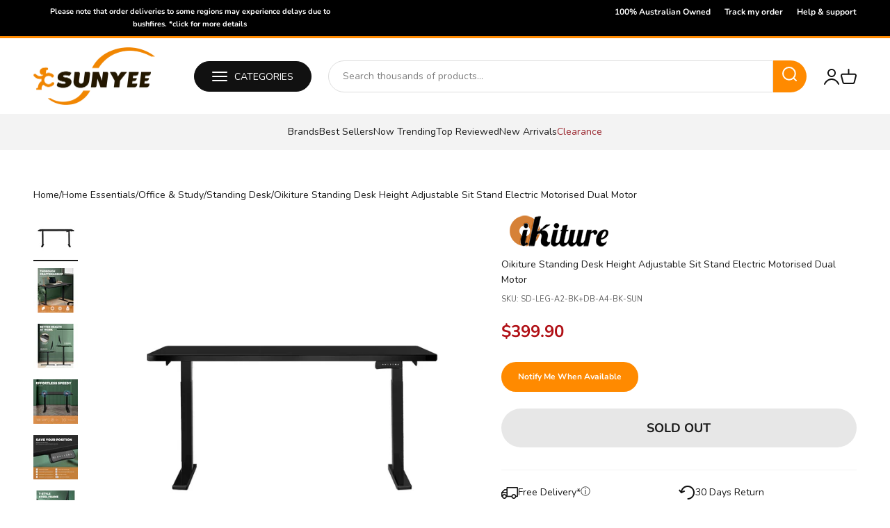

--- FILE ---
content_type: text/html; charset=utf-8
request_url: https://www.sunyee.com.au/products/oikiture-standing-desk-height-adjustable-sit-stand-electric-motorised
body_size: 60388
content:
<!doctype html>

<html class="no-js" lang="en" dir="ltr">
  <head>
    <meta charset="utf-8">
    <meta name="viewport" content="width=device-width, initial-scale=1.0, height=device-height, minimum-scale=1.0, maximum-scale=2.0">
    <meta name="theme-color" content="#fff">

    <title>Oikiture Standing Desk Height Adjustable Sit Stand Electric Motorised </title><meta name="description" content="Oikiture Standing Desk Height Adjustable Sit Stand Electric Motorised Dual Motor"><link rel="canonical" href="https://www.sunyee.com.au/products/oikiture-standing-desk-height-adjustable-sit-stand-electric-motorised"><link rel="shortcut icon" href="//www.sunyee.com.au/cdn/shop/files/80X80.png?v=1634784081&width=96">
      <link rel="apple-touch-icon" href="//www.sunyee.com.au/cdn/shop/files/80X80.png?v=1634784081&width=180"><link rel="preconnect" href="https://cdn.shopify.com">
    <link rel="preconnect" href="https://fonts.shopifycdn.com" crossorigin>
    <link rel="dns-prefetch" href="https://productreviews.shopifycdn.com"><link rel="preload" href="//www.sunyee.com.au/cdn/fonts/poppins/poppins_n5.ad5b4b72b59a00358afc706450c864c3c8323842.woff2" as="font" type="font/woff2" crossorigin><link rel="preload" href="//www.sunyee.com.au/cdn/fonts/nunito/nunito_n4.fc49103dc396b42cae9460289072d384b6c6eb63.woff2" as="font" type="font/woff2" crossorigin><meta property="og:type" content="product">
  <meta property="og:title" content="Oikiture Standing Desk Height Adjustable Sit Stand Electric Motorised Dual Motor">
  <meta property="product:price:amount" content="399.90">
  <meta property="product:price:currency" content="AUD"><meta property="og:image" content="http://www.sunyee.com.au/cdn/shop/files/sd-a2-bk-a4-bk-plus09-newmar.jpg?v=1739196520&width=2048">
    <meta property="og:image:secure_url" content="https://www.sunyee.com.au/cdn/shop/files/sd-a2-bk-a4-bk-plus09-newmar.jpg?v=1739196520&width=2048">
    <meta property="og:image:width" content="1600">
    <meta property="og:image:height" content="1600"><meta property="og:description" content="Oikiture Standing Desk Height Adjustable Sit Stand Electric Motorised Dual Motor"><meta property="og:url" content="https://www.sunyee.com.au/products/oikiture-standing-desk-height-adjustable-sit-stand-electric-motorised">
<meta property="og:site_name" content="Sunyee"><meta name="twitter:card" content="summary"><meta name="twitter:title" content="Oikiture Standing Desk Height Adjustable Sit Stand Electric Motorised Dual Motor">
  <meta name="twitter:description" content="Working from home is the norm nowadays. A functional desk with a comfortable office chair is what we need for a healthy and productive working environment. Our Oikiture Sit-Stand Desk is packed with features that bring fun and freedom to your boring working hours. With a powerful lifting system and control panel that allows you to switch between sitting and standing at the push of a button, you can stand 15 minutes for a good stretch session and sit 45 minutes for a focused work thinking. You are able to preset up to 3 different heights setting that you are comfortable with. It is entirely up to you. With 32mm/ second travel speed, it happens with a whisper quiet operation in under 10 seconds. In a glance of eye, the solid steel desk frame is adjusted to your desired height."><meta name="twitter:image" content="https://www.sunyee.com.au/cdn/shop/files/sd-a2-bk-a4-bk-plus09-newmar.jpg?crop=center&height=1200&v=1739196520&width=1200">
  <meta name="twitter:image:alt" content="Oikiture Standing Desk Height Adjustable Sit Stand Electric Motorised Dual Motor - Sunyee">
  <script type="application/ld+json">
  {
    "@context": "https://schema.org",
    "@type": "Product",
    "productID": 7074583806137,
    "offers": [{
          "@type": "Offer",
          "name": "Oikiture Standing Desk Height Adjustable Sit Stand Electric Motorised Dual Motor",
          "availability":"https://schema.org/OutOfStock",
          "price": 399.9,
          "priceCurrency": "AUD",
          "priceValidUntil": "2026-01-31","sku": "SD-LEG-A2-BK+DB-A4-BK-SUN","gtin": "9358412003180","url": "https://www.sunyee.com.au/products/oikiture-standing-desk-height-adjustable-sit-stand-electric-motorised?variant=41489088086201"
        }
],"brand": {
      "@type": "Brand",
      "name": "Oikiture"
    },
    "name": "Oikiture Standing Desk Height Adjustable Sit Stand Electric Motorised Dual Motor",
    "description": "Working from home is the norm nowadays. A functional desk with a comfortable office chair is what we need for a healthy and productive working environment.\n\nOur Oikiture Sit-Stand Desk is packed with features that bring fun and freedom to your boring working hours. With a powerful lifting system and control panel that allows you to switch between sitting and standing at the push of a button, you can stand 15 minutes for a good stretch session and sit 45 minutes for a focused work thinking. You are able to preset up to 3 different heights setting that you are comfortable with. It is entirely up to you.\n\nWith 32mm\/ second travel speed, it happens with a whisper quiet operation in under 10 seconds. In a glance of eye, the solid steel desk frame is adjusted to your desired height.\n\nContinue your home working life journey with our Oikiture Sit-Stand Desk and recharge with a good stretch any time.Features\nSit-stand Desk Frame:\nDual motor lifting system, 3-button memory control panel\nAnti-collision detection, Constant motor speed\nPowerful and steady lifting, Strong steel frame\nLengthy feet for additional stability, Adjustable height footpad\nDesktop:\nGenerous workspace\nNon-toxic and eco-friendly material\nMatt finish, Easy to clean and Waterproof\nCurved edges, Pre-drilled holes\n",
    "category": "Standing Desk",
    "url": "https://www.sunyee.com.au/products/oikiture-standing-desk-height-adjustable-sit-stand-electric-motorised",
    "sku": "SD-LEG-A2-BK+DB-A4-BK-SUN","gtin": "9358412003180","weight": {
        "@type": "QuantitativeValue",
        "unitCode": "kg",
        "value": 56.9
      },"image": {
      "@type": "ImageObject",
      "url": "https://www.sunyee.com.au/cdn/shop/files/sd-a2-bk-a4-bk-plus09-newmar.jpg?v=1739196520&width=1024",
      "image": "https://www.sunyee.com.au/cdn/shop/files/sd-a2-bk-a4-bk-plus09-newmar.jpg?v=1739196520&width=1024",
      "name": "Oikiture Standing Desk Height Adjustable Sit Stand Electric Motorised Dual Motor - Sunyee",
      "width": "1024",
      "height": "1024"
    }
  }
  </script>



  <script type="application/ld+json">
  {
    "@context": "https://schema.org",
    "@type": "BreadcrumbList",
  "itemListElement": [{
      "@type": "ListItem",
      "position": 1,
      "name": "Home",
      "item": "https://www.sunyee.com.au"
    },{
          "@type": "ListItem",
          "position": 2,
          "name": "Oikiture Standing Desk Height Adjustable Sit Stand Electric Motorised Dual Motor",
          "item": "https://www.sunyee.com.au/products/oikiture-standing-desk-height-adjustable-sit-stand-electric-motorised"
        }]
  }
  </script>


<style>/* Typography (heading) */
  @font-face {
  font-family: Poppins;
  font-weight: 500;
  font-style: normal;
  font-display: fallback;
  src: url("//www.sunyee.com.au/cdn/fonts/poppins/poppins_n5.ad5b4b72b59a00358afc706450c864c3c8323842.woff2") format("woff2"),
       url("//www.sunyee.com.au/cdn/fonts/poppins/poppins_n5.33757fdf985af2d24b32fcd84c9a09224d4b2c39.woff") format("woff");
}

@font-face {
  font-family: Poppins;
  font-weight: 500;
  font-style: italic;
  font-display: fallback;
  src: url("//www.sunyee.com.au/cdn/fonts/poppins/poppins_i5.6acfce842c096080e34792078ef3cb7c3aad24d4.woff2") format("woff2"),
       url("//www.sunyee.com.au/cdn/fonts/poppins/poppins_i5.a49113e4fe0ad7fd7716bd237f1602cbec299b3c.woff") format("woff");
}

/* Typography (body) */
  @font-face {
  font-family: Nunito;
  font-weight: 400;
  font-style: normal;
  font-display: fallback;
  src: url("//www.sunyee.com.au/cdn/fonts/nunito/nunito_n4.fc49103dc396b42cae9460289072d384b6c6eb63.woff2") format("woff2"),
       url("//www.sunyee.com.au/cdn/fonts/nunito/nunito_n4.5d26d13beeac3116db2479e64986cdeea4c8fbdd.woff") format("woff");
}

@font-face {
  font-family: Nunito;
  font-weight: 400;
  font-style: italic;
  font-display: fallback;
  src: url("//www.sunyee.com.au/cdn/fonts/nunito/nunito_i4.fd53bf99043ab6c570187ed42d1b49192135de96.woff2") format("woff2"),
       url("//www.sunyee.com.au/cdn/fonts/nunito/nunito_i4.cb3876a003a73aaae5363bb3e3e99d45ec598cc6.woff") format("woff");
}

@font-face {
  font-family: Nunito;
  font-weight: 700;
  font-style: normal;
  font-display: fallback;
  src: url("//www.sunyee.com.au/cdn/fonts/nunito/nunito_n7.37cf9b8cf43b3322f7e6e13ad2aad62ab5dc9109.woff2") format("woff2"),
       url("//www.sunyee.com.au/cdn/fonts/nunito/nunito_n7.45cfcfadc6630011252d54d5f5a2c7c98f60d5de.woff") format("woff");
}

@font-face {
  font-family: Nunito;
  font-weight: 700;
  font-style: italic;
  font-display: fallback;
  src: url("//www.sunyee.com.au/cdn/fonts/nunito/nunito_i7.3f8ba2027bc9ceb1b1764ecab15bae73f86c4632.woff2") format("woff2"),
       url("//www.sunyee.com.au/cdn/fonts/nunito/nunito_i7.82bfb5f86ec77ada3c9f660da22064c2e46e1469.woff") format("woff");
}

:root {
    /**
     * ---------------------------------------------------------------------
     * SPACING VARIABLES
     *
     * We are using a spacing inspired from frameworks like Tailwind CSS.
     * ---------------------------------------------------------------------
     */
    --spacing-0-5: 0.125rem; /* 2px */
    --spacing-1: 0.25rem; /* 4px */
    --spacing-1-5: 0.375rem; /* 6px */
    --spacing-2: 0.5rem; /* 8px */
    --spacing-2-5: 0.625rem; /* 10px */
    --spacing-3: 0.75rem; /* 12px */
    --spacing-3-5: 0.875rem; /* 14px */
    --spacing-4: 1rem; /* 16px */
    --spacing-4-5: 1.125rem; /* 18px */
    --spacing-5: 1.25rem; /* 20px */
    --spacing-5-5: 1.375rem; /* 22px */
    --spacing-6: 1.5rem; /* 24px */
    --spacing-6-5: 1.625rem; /* 26px */
    --spacing-7: 1.75rem; /* 28px */
    --spacing-7-5: 1.875rem; /* 30px */
    --spacing-8: 2rem; /* 32px */
    --spacing-8-5: 2.125rem; /* 34px */
    --spacing-9: 2.25rem; /* 36px */
    --spacing-9-5: 2.375rem; /* 38px */
    --spacing-10: 2.5rem; /* 40px */
    --spacing-11: 2.75rem; /* 44px */
    --spacing-12: 3rem; /* 48px */
    --spacing-14: 3.5rem; /* 56px */
    --spacing-16: 4rem; /* 64px */
    --spacing-18: 4.5rem; /* 72px */
    --spacing-20: 5rem; /* 80px */
    --spacing-24: 6rem; /* 96px */
    --spacing-28: 7rem; /* 112px */
    --spacing-32: 8rem; /* 128px */
    --spacing-36: 9rem; /* 144px */
    --spacing-40: 10rem; /* 160px */
    --spacing-44: 11rem; /* 176px */
    --spacing-48: 12rem; /* 192px */
    --spacing-52: 13rem; /* 208px */
    --spacing-56: 14rem; /* 224px */
    --spacing-60: 15rem; /* 240px */
    --spacing-64: 16rem; /* 256px */
    --spacing-72: 18rem; /* 288px */
    --spacing-80: 20rem; /* 320px */
    --spacing-96: 24rem; /* 384px */

    /* Container */
    --container-max-width: 1440px;
    --container-narrow-max-width: 1190px;
    --container-gutter: var(--spacing-5);
    --section-outer-spacing-block: var(--spacing-12);
    --section-inner-max-spacing-block: var(--spacing-10);
    --section-inner-spacing-inline: var(--container-gutter);
    --section-stack-spacing-block: var(--spacing-8);

    /* Grid gutter */
    --grid-gutter: var(--spacing-5);

    /* Product list settings */
    --product-list-row-gap: var(--spacing-8);
    --product-list-column-gap: var(--grid-gutter);

    /* Form settings */
    --input-gap: var(--spacing-2);
    --input-height: 2.625rem;
    --input-padding-inline: var(--spacing-4);

    /* Other sizes */
    --sticky-area-height: calc(var(--sticky-announcement-bar-enabled, 0) * var(--announcement-bar-height, 0px) + var(--sticky-header-enabled, 0) * var(--header-height, 0px));

    /* RTL support */
    --transform-logical-flip: 1;
    --transform-origin-start: left;
    --transform-origin-end: right;

    /**
     * ---------------------------------------------------------------------
     * TYPOGRAPHY
     * ---------------------------------------------------------------------
     */

    /* Font properties */
    --heading-font-family: Poppins, sans-serif;
    --heading-font-weight: 500;
    --heading-font-style: normal;
    --heading-text-transform: normal;
    --heading-letter-spacing: 0.005em;
    --text-font-family: Nunito, sans-serif;
    --text-font-weight: 400;
    --text-font-style: normal;
    --text-letter-spacing: 0.0em;

    /* Font sizes */
    --text-h0: 3rem;
    --text-h1: 2.5rem;
    --text-h2: 2rem;
    --text-h3: 1.5rem;
    --text-h4: 1.375rem;
    --text-h5: 1.125rem;
    --text-h6: 1rem;
    --text-xs: 0.625rem;
    --text-sm: 0.6875rem;
    --text-base: 0.8125rem;
    --text-lg: 1.0625rem;

    /**
     * ---------------------------------------------------------------------
     * COLORS
     * ---------------------------------------------------------------------
     */

    /* Color settings */--accent: 255 138 0;
    --text-primary: 26 26 26;
    --background-primary: 255 255 255;
    --dialog-background: 255 255 255;
    --border-color: var(--text-color, var(--text-primary)) / 0.12;

    /* Button colors */
    --button-background-primary: 255 138 0;
    --button-text-primary: 255 255 255;
    --button-background-secondary: 0 0 0;
    --button-text-secondary: 255 255 255;

    /* Status colors */
    --success-background: 224 244 232;
    --success-text: 0 163 65;
    --warning-background: 255 241 224;
    --warning-text: 255 138 0;
    --error-background: 254 231 231;
    --error-text: 248 58 58;

    /* Product colors */
    --on-sale-text: 248 58 58;
    --on-sale-badge-background: 248 58 58;
    --on-sale-badge-text: 255 255 255;
    --sold-out-badge-background: 0 0 0;
    --sold-out-badge-text: 255 255 255;
    --primary-badge-background: 128 60 238;
    --primary-badge-text: 255 255 255;
    --star-color: 255 138 0;
    --product-card-background: 255 255 255;
    --product-card-text: 26 26 26;

    /* Header colors */
    --header-background: 255 255 255;
    --header-text: 0 0 0;

    /* Footer colors */
    --footer-background: 255 255 255;
    --footer-text: 0 0 0;

    /* Rounded variables (used for border radius) */
    --rounded-xs: 0.25rem;
    --rounded-sm: 0.375rem;
    --rounded: 0.75rem;
    --rounded-lg: 1.5rem;
    --rounded-full: 9999px;

    --rounded-button: 3.75rem;
    --rounded-input: 0.5rem;

    /* Box shadow */
    --shadow-sm: 0 2px 8px rgb(var(--text-primary) / 0.1);
    --shadow: 0 5px 15px rgb(var(--text-primary) / 0.1);
    --shadow-md: 0 5px 30px rgb(var(--text-primary) / 0.1);
    --shadow-block: 0px 18px 50px rgb(var(--text-primary) / 0.1);

    /**
     * ---------------------------------------------------------------------
     * OTHER
     * ---------------------------------------------------------------------
     */

    --cursor-close-svg-url: url(//www.sunyee.com.au/cdn/shop/t/111/assets/cursor-close.svg?v=147174565022153725511736840839);
    --cursor-zoom-in-svg-url: url(//www.sunyee.com.au/cdn/shop/t/111/assets/cursor-zoom-in.svg?v=154953035094101115921736840839);
    --cursor-zoom-out-svg-url: url(//www.sunyee.com.au/cdn/shop/t/111/assets/cursor-zoom-out.svg?v=16155520337305705181736840839);
    --checkmark-svg-url: url(//www.sunyee.com.au/cdn/shop/t/111/assets/checkmark.svg?v=77552481021870063511736840839);
  }

  [dir="rtl"]:root {
    /* RTL support */
    --transform-logical-flip: -1;
    --transform-origin-start: right;
    --transform-origin-end: left;
  }

  @media screen and (min-width: 700px) {
    :root {
      /* Typography (font size) */
      --text-h0: 4rem;
      --text-h1: 3rem;
      --text-h2: 2.5rem;
      --text-h3: 2rem;
      --text-h4: 1.625rem;
      --text-h5: 1.25rem;
      --text-h6: 1.125rem;

      --text-xs: 0.6875rem;
      --text-sm: 0.75rem;
      --text-base: 0.875rem;
      --text-lg: 1.125rem;

      /* Spacing */
      --container-gutter: 2rem;
      --section-outer-spacing-block: var(--spacing-16);
      --section-inner-max-spacing-block: var(--spacing-12);
      --section-inner-spacing-inline: var(--spacing-12);
      --section-stack-spacing-block: var(--spacing-12);

      /* Grid gutter */
      --grid-gutter: var(--spacing-6);

      /* Product list settings */
      --product-list-row-gap: var(--spacing-12);

      /* Form settings */
      --input-gap: 1rem;
      --input-height: 3.125rem;
      --input-padding-inline: var(--spacing-5);
    }
  }

  @media screen and (min-width: 1000px) {
    :root {
      /* Spacing settings */
      --container-gutter: var(--spacing-12);
      --section-outer-spacing-block: var(--spacing-18);
      --section-inner-max-spacing-block: var(--spacing-16);
      --section-inner-spacing-inline: var(--spacing-16);
      --section-stack-spacing-block: var(--spacing-12);
    }
  }

  @media screen and (min-width: 1150px) {
    :root {
      /* Spacing settings */
      --container-gutter: var(--spacing-12);
      --section-outer-spacing-block: var(--spacing-20);
      --section-inner-max-spacing-block: var(--spacing-16);
      --section-inner-spacing-inline: var(--spacing-16);
      --section-stack-spacing-block: var(--spacing-12);
    }
  }

  @media screen and (min-width: 1400px) {
    :root {
      /* Typography (font size) */
      --text-h0: 5rem;
      --text-h1: 3.75rem;
      --text-h2: 3rem;
      --text-h3: 2.25rem;
      --text-h4: 2rem;
      --text-h5: 1.5rem;
      --text-h6: 1.25rem;

      --section-outer-spacing-block: var(--spacing-24);
      --section-inner-max-spacing-block: var(--spacing-18);
      --section-inner-spacing-inline: var(--spacing-18);
    }
  }

  @media screen and (min-width: 1600px) {
    :root {
      --section-outer-spacing-block: var(--spacing-24);
      --section-inner-max-spacing-block: var(--spacing-20);
      --section-inner-spacing-inline: var(--spacing-20);
    }
  }

  /**
   * ---------------------------------------------------------------------
   * LIQUID DEPENDANT CSS
   *
   * Our main CSS is Liquid free, but some very specific features depend on
   * theme settings, so we have them here
   * ---------------------------------------------------------------------
   */@media screen and (pointer: fine) {
        .button:not([disabled]):hover, .btn:not([disabled]):hover, .shopify-payment-button__button--unbranded:not([disabled]):hover {
          --button-background-opacity: 0.85;
        }

        .button--subdued:not([disabled]):hover {
          --button-background: var(--text-color) / .05 !important;
        }
      }</style><script>
  const boostSDAssetFileURL = "\/\/www.sunyee.com.au\/cdn\/shop\/t\/111\/assets\/boost_sd_assets_file_url.gif?v=40597";
  window.boostSDAssetFileURL = boostSDAssetFileURL;

  if (window.boostSDAppConfig) {
    window.boostSDAppConfig.generalSettings.custom_js_asset_url = "//www.sunyee.com.au/cdn/shop/t/111/assets/boost-sd-custom.js?v=101216251030395192961738881284";
    window.boostSDAppConfig.generalSettings.custom_css_asset_url = "//www.sunyee.com.au/cdn/shop/t/111/assets/boost-sd-custom.css?v=26335010679248806091736840839";
  }

  
</script>

    <script>window.performance && window.performance.mark && window.performance.mark('shopify.content_for_header.start');</script><meta name="google-site-verification" content="HjfEqaCFid1ZamXbvkbIX-cRo1Ezqo4WdCwSEZk0s44">
<meta id="shopify-digital-wallet" name="shopify-digital-wallet" content="/6177751143/digital_wallets/dialog">
<meta name="shopify-checkout-api-token" content="8549d3fd3969a71cc131114dcd065425">
<meta id="in-context-paypal-metadata" data-shop-id="6177751143" data-venmo-supported="false" data-environment="production" data-locale="en_US" data-paypal-v4="true" data-currency="AUD">
<link rel="alternate" type="application/json+oembed" href="https://www.sunyee.com.au/products/oikiture-standing-desk-height-adjustable-sit-stand-electric-motorised.oembed">
<script async="async" src="/checkouts/internal/preloads.js?locale=en-AU"></script>
<link rel="preconnect" href="https://shop.app" crossorigin="anonymous">
<script async="async" src="https://shop.app/checkouts/internal/preloads.js?locale=en-AU&shop_id=6177751143" crossorigin="anonymous"></script>
<script id="apple-pay-shop-capabilities" type="application/json">{"shopId":6177751143,"countryCode":"AU","currencyCode":"AUD","merchantCapabilities":["supports3DS"],"merchantId":"gid:\/\/shopify\/Shop\/6177751143","merchantName":"Sunyee","requiredBillingContactFields":["postalAddress","email"],"requiredShippingContactFields":["postalAddress","email"],"shippingType":"shipping","supportedNetworks":["visa","masterCard","amex","jcb"],"total":{"type":"pending","label":"Sunyee","amount":"1.00"},"shopifyPaymentsEnabled":true,"supportsSubscriptions":true}</script>
<script id="shopify-features" type="application/json">{"accessToken":"8549d3fd3969a71cc131114dcd065425","betas":["rich-media-storefront-analytics"],"domain":"www.sunyee.com.au","predictiveSearch":true,"shopId":6177751143,"locale":"en"}</script>
<script>var Shopify = Shopify || {};
Shopify.shop = "sunyee.myshopify.com";
Shopify.locale = "en";
Shopify.currency = {"active":"AUD","rate":"1.0"};
Shopify.country = "AU";
Shopify.theme = {"name":"Sunyee-20250114-Optimised","id":146337202409,"schema_name":"november","schema_version":"4.6.0","theme_store_id":null,"role":"main"};
Shopify.theme.handle = "null";
Shopify.theme.style = {"id":null,"handle":null};
Shopify.cdnHost = "www.sunyee.com.au/cdn";
Shopify.routes = Shopify.routes || {};
Shopify.routes.root = "/";</script>
<script type="module">!function(o){(o.Shopify=o.Shopify||{}).modules=!0}(window);</script>
<script>!function(o){function n(){var o=[];function n(){o.push(Array.prototype.slice.apply(arguments))}return n.q=o,n}var t=o.Shopify=o.Shopify||{};t.loadFeatures=n(),t.autoloadFeatures=n()}(window);</script>
<script>
  window.ShopifyPay = window.ShopifyPay || {};
  window.ShopifyPay.apiHost = "shop.app\/pay";
  window.ShopifyPay.redirectState = null;
</script>
<script id="shop-js-analytics" type="application/json">{"pageType":"product"}</script>
<script defer="defer" async type="module" src="//www.sunyee.com.au/cdn/shopifycloud/shop-js/modules/v2/client.init-shop-cart-sync_BdyHc3Nr.en.esm.js"></script>
<script defer="defer" async type="module" src="//www.sunyee.com.au/cdn/shopifycloud/shop-js/modules/v2/chunk.common_Daul8nwZ.esm.js"></script>
<script type="module">
  await import("//www.sunyee.com.au/cdn/shopifycloud/shop-js/modules/v2/client.init-shop-cart-sync_BdyHc3Nr.en.esm.js");
await import("//www.sunyee.com.au/cdn/shopifycloud/shop-js/modules/v2/chunk.common_Daul8nwZ.esm.js");

  window.Shopify.SignInWithShop?.initShopCartSync?.({"fedCMEnabled":true,"windoidEnabled":true});

</script>
<script>
  window.Shopify = window.Shopify || {};
  if (!window.Shopify.featureAssets) window.Shopify.featureAssets = {};
  window.Shopify.featureAssets['shop-js'] = {"shop-cart-sync":["modules/v2/client.shop-cart-sync_QYOiDySF.en.esm.js","modules/v2/chunk.common_Daul8nwZ.esm.js"],"init-fed-cm":["modules/v2/client.init-fed-cm_DchLp9rc.en.esm.js","modules/v2/chunk.common_Daul8nwZ.esm.js"],"shop-button":["modules/v2/client.shop-button_OV7bAJc5.en.esm.js","modules/v2/chunk.common_Daul8nwZ.esm.js"],"init-windoid":["modules/v2/client.init-windoid_DwxFKQ8e.en.esm.js","modules/v2/chunk.common_Daul8nwZ.esm.js"],"shop-cash-offers":["modules/v2/client.shop-cash-offers_DWtL6Bq3.en.esm.js","modules/v2/chunk.common_Daul8nwZ.esm.js","modules/v2/chunk.modal_CQq8HTM6.esm.js"],"shop-toast-manager":["modules/v2/client.shop-toast-manager_CX9r1SjA.en.esm.js","modules/v2/chunk.common_Daul8nwZ.esm.js"],"init-shop-email-lookup-coordinator":["modules/v2/client.init-shop-email-lookup-coordinator_UhKnw74l.en.esm.js","modules/v2/chunk.common_Daul8nwZ.esm.js"],"pay-button":["modules/v2/client.pay-button_DzxNnLDY.en.esm.js","modules/v2/chunk.common_Daul8nwZ.esm.js"],"avatar":["modules/v2/client.avatar_BTnouDA3.en.esm.js"],"init-shop-cart-sync":["modules/v2/client.init-shop-cart-sync_BdyHc3Nr.en.esm.js","modules/v2/chunk.common_Daul8nwZ.esm.js"],"shop-login-button":["modules/v2/client.shop-login-button_D8B466_1.en.esm.js","modules/v2/chunk.common_Daul8nwZ.esm.js","modules/v2/chunk.modal_CQq8HTM6.esm.js"],"init-customer-accounts-sign-up":["modules/v2/client.init-customer-accounts-sign-up_C8fpPm4i.en.esm.js","modules/v2/client.shop-login-button_D8B466_1.en.esm.js","modules/v2/chunk.common_Daul8nwZ.esm.js","modules/v2/chunk.modal_CQq8HTM6.esm.js"],"init-shop-for-new-customer-accounts":["modules/v2/client.init-shop-for-new-customer-accounts_CVTO0Ztu.en.esm.js","modules/v2/client.shop-login-button_D8B466_1.en.esm.js","modules/v2/chunk.common_Daul8nwZ.esm.js","modules/v2/chunk.modal_CQq8HTM6.esm.js"],"init-customer-accounts":["modules/v2/client.init-customer-accounts_dRgKMfrE.en.esm.js","modules/v2/client.shop-login-button_D8B466_1.en.esm.js","modules/v2/chunk.common_Daul8nwZ.esm.js","modules/v2/chunk.modal_CQq8HTM6.esm.js"],"shop-follow-button":["modules/v2/client.shop-follow-button_CkZpjEct.en.esm.js","modules/v2/chunk.common_Daul8nwZ.esm.js","modules/v2/chunk.modal_CQq8HTM6.esm.js"],"lead-capture":["modules/v2/client.lead-capture_BntHBhfp.en.esm.js","modules/v2/chunk.common_Daul8nwZ.esm.js","modules/v2/chunk.modal_CQq8HTM6.esm.js"],"checkout-modal":["modules/v2/client.checkout-modal_CfxcYbTm.en.esm.js","modules/v2/chunk.common_Daul8nwZ.esm.js","modules/v2/chunk.modal_CQq8HTM6.esm.js"],"shop-login":["modules/v2/client.shop-login_Da4GZ2H6.en.esm.js","modules/v2/chunk.common_Daul8nwZ.esm.js","modules/v2/chunk.modal_CQq8HTM6.esm.js"],"payment-terms":["modules/v2/client.payment-terms_MV4M3zvL.en.esm.js","modules/v2/chunk.common_Daul8nwZ.esm.js","modules/v2/chunk.modal_CQq8HTM6.esm.js"]};
</script>
<script>(function() {
  var isLoaded = false;
  function asyncLoad() {
    if (isLoaded) return;
    isLoaded = true;
    var urls = ["\/\/staticw2.yotpo.com\/x7YZkFS57voWIQKoxviT8j9VhiEbFOSZzKth1146\/widget.js?shop=sunyee.myshopify.com","https:\/\/www.magisto.com\/media\/shopify\/magisto.js?shop=sunyee.myshopify.com","https:\/\/api.omegatheme.com\/facebook-chat\/facebook-chat.js?v=1620269854\u0026shop=sunyee.myshopify.com","\/\/code.tidio.co\/vsgbv1bgl70ttlkor7ne45x2atd0pbof.js?shop=sunyee.myshopify.com","https:\/\/cdn.autoketing.org\/sdk-cdn\/sales-pop\/dist\/sales-pop-embed.js?t=1626852133620170953\u0026shop=sunyee.myshopify.com","https:\/\/d18eg7dreypte5.cloudfront.net\/scripts\/integrations\/subscription.js?shop=sunyee.myshopify.com"];
    for (var i = 0; i < urls.length; i++) {
      var s = document.createElement('script');
      s.type = 'text/javascript';
      s.async = true;
      s.src = urls[i];
      var x = document.getElementsByTagName('script')[0];
      x.parentNode.insertBefore(s, x);
    }
  };
  if(window.attachEvent) {
    window.attachEvent('onload', asyncLoad);
  } else {
    window.addEventListener('load', asyncLoad, false);
  }
})();</script>
<script id="__st">var __st={"a":6177751143,"offset":39600,"reqid":"c136b75e-6661-4728-990f-1197ff39195e-1768988029","pageurl":"www.sunyee.com.au\/products\/oikiture-standing-desk-height-adjustable-sit-stand-electric-motorised","u":"b1c1a1baa941","p":"product","rtyp":"product","rid":7074583806137};</script>
<script>window.ShopifyPaypalV4VisibilityTracking = true;</script>
<script id="captcha-bootstrap">!function(){'use strict';const t='contact',e='account',n='new_comment',o=[[t,t],['blogs',n],['comments',n],[t,'customer']],c=[[e,'customer_login'],[e,'guest_login'],[e,'recover_customer_password'],[e,'create_customer']],r=t=>t.map((([t,e])=>`form[action*='/${t}']:not([data-nocaptcha='true']) input[name='form_type'][value='${e}']`)).join(','),a=t=>()=>t?[...document.querySelectorAll(t)].map((t=>t.form)):[];function s(){const t=[...o],e=r(t);return a(e)}const i='password',u='form_key',d=['recaptcha-v3-token','g-recaptcha-response','h-captcha-response',i],f=()=>{try{return window.sessionStorage}catch{return}},m='__shopify_v',_=t=>t.elements[u];function p(t,e,n=!1){try{const o=window.sessionStorage,c=JSON.parse(o.getItem(e)),{data:r}=function(t){const{data:e,action:n}=t;return t[m]||n?{data:e,action:n}:{data:t,action:n}}(c);for(const[e,n]of Object.entries(r))t.elements[e]&&(t.elements[e].value=n);n&&o.removeItem(e)}catch(o){console.error('form repopulation failed',{error:o})}}const l='form_type',E='cptcha';function T(t){t.dataset[E]=!0}const w=window,h=w.document,L='Shopify',v='ce_forms',y='captcha';let A=!1;((t,e)=>{const n=(g='f06e6c50-85a8-45c8-87d0-21a2b65856fe',I='https://cdn.shopify.com/shopifycloud/storefront-forms-hcaptcha/ce_storefront_forms_captcha_hcaptcha.v1.5.2.iife.js',D={infoText:'Protected by hCaptcha',privacyText:'Privacy',termsText:'Terms'},(t,e,n)=>{const o=w[L][v],c=o.bindForm;if(c)return c(t,g,e,D).then(n);var r;o.q.push([[t,g,e,D],n]),r=I,A||(h.body.append(Object.assign(h.createElement('script'),{id:'captcha-provider',async:!0,src:r})),A=!0)});var g,I,D;w[L]=w[L]||{},w[L][v]=w[L][v]||{},w[L][v].q=[],w[L][y]=w[L][y]||{},w[L][y].protect=function(t,e){n(t,void 0,e),T(t)},Object.freeze(w[L][y]),function(t,e,n,w,h,L){const[v,y,A,g]=function(t,e,n){const i=e?o:[],u=t?c:[],d=[...i,...u],f=r(d),m=r(i),_=r(d.filter((([t,e])=>n.includes(e))));return[a(f),a(m),a(_),s()]}(w,h,L),I=t=>{const e=t.target;return e instanceof HTMLFormElement?e:e&&e.form},D=t=>v().includes(t);t.addEventListener('submit',(t=>{const e=I(t);if(!e)return;const n=D(e)&&!e.dataset.hcaptchaBound&&!e.dataset.recaptchaBound,o=_(e),c=g().includes(e)&&(!o||!o.value);(n||c)&&t.preventDefault(),c&&!n&&(function(t){try{if(!f())return;!function(t){const e=f();if(!e)return;const n=_(t);if(!n)return;const o=n.value;o&&e.removeItem(o)}(t);const e=Array.from(Array(32),(()=>Math.random().toString(36)[2])).join('');!function(t,e){_(t)||t.append(Object.assign(document.createElement('input'),{type:'hidden',name:u})),t.elements[u].value=e}(t,e),function(t,e){const n=f();if(!n)return;const o=[...t.querySelectorAll(`input[type='${i}']`)].map((({name:t})=>t)),c=[...d,...o],r={};for(const[a,s]of new FormData(t).entries())c.includes(a)||(r[a]=s);n.setItem(e,JSON.stringify({[m]:1,action:t.action,data:r}))}(t,e)}catch(e){console.error('failed to persist form',e)}}(e),e.submit())}));const S=(t,e)=>{t&&!t.dataset[E]&&(n(t,e.some((e=>e===t))),T(t))};for(const o of['focusin','change'])t.addEventListener(o,(t=>{const e=I(t);D(e)&&S(e,y())}));const B=e.get('form_key'),M=e.get(l),P=B&&M;t.addEventListener('DOMContentLoaded',(()=>{const t=y();if(P)for(const e of t)e.elements[l].value===M&&p(e,B);[...new Set([...A(),...v().filter((t=>'true'===t.dataset.shopifyCaptcha))])].forEach((e=>S(e,t)))}))}(h,new URLSearchParams(w.location.search),n,t,e,['guest_login'])})(!0,!0)}();</script>
<script integrity="sha256-4kQ18oKyAcykRKYeNunJcIwy7WH5gtpwJnB7kiuLZ1E=" data-source-attribution="shopify.loadfeatures" defer="defer" src="//www.sunyee.com.au/cdn/shopifycloud/storefront/assets/storefront/load_feature-a0a9edcb.js" crossorigin="anonymous"></script>
<script crossorigin="anonymous" defer="defer" src="//www.sunyee.com.au/cdn/shopifycloud/storefront/assets/shopify_pay/storefront-65b4c6d7.js?v=20250812"></script>
<script data-source-attribution="shopify.dynamic_checkout.dynamic.init">var Shopify=Shopify||{};Shopify.PaymentButton=Shopify.PaymentButton||{isStorefrontPortableWallets:!0,init:function(){window.Shopify.PaymentButton.init=function(){};var t=document.createElement("script");t.src="https://www.sunyee.com.au/cdn/shopifycloud/portable-wallets/latest/portable-wallets.en.js",t.type="module",document.head.appendChild(t)}};
</script>
<script data-source-attribution="shopify.dynamic_checkout.buyer_consent">
  function portableWalletsHideBuyerConsent(e){var t=document.getElementById("shopify-buyer-consent"),n=document.getElementById("shopify-subscription-policy-button");t&&n&&(t.classList.add("hidden"),t.setAttribute("aria-hidden","true"),n.removeEventListener("click",e))}function portableWalletsShowBuyerConsent(e){var t=document.getElementById("shopify-buyer-consent"),n=document.getElementById("shopify-subscription-policy-button");t&&n&&(t.classList.remove("hidden"),t.removeAttribute("aria-hidden"),n.addEventListener("click",e))}window.Shopify?.PaymentButton&&(window.Shopify.PaymentButton.hideBuyerConsent=portableWalletsHideBuyerConsent,window.Shopify.PaymentButton.showBuyerConsent=portableWalletsShowBuyerConsent);
</script>
<script>
  function portableWalletsCleanup(e){e&&e.src&&console.error("Failed to load portable wallets script "+e.src);var t=document.querySelectorAll("shopify-accelerated-checkout .shopify-payment-button__skeleton, shopify-accelerated-checkout-cart .wallet-cart-button__skeleton"),e=document.getElementById("shopify-buyer-consent");for(let e=0;e<t.length;e++)t[e].remove();e&&e.remove()}function portableWalletsNotLoadedAsModule(e){e instanceof ErrorEvent&&"string"==typeof e.message&&e.message.includes("import.meta")&&"string"==typeof e.filename&&e.filename.includes("portable-wallets")&&(window.removeEventListener("error",portableWalletsNotLoadedAsModule),window.Shopify.PaymentButton.failedToLoad=e,"loading"===document.readyState?document.addEventListener("DOMContentLoaded",window.Shopify.PaymentButton.init):window.Shopify.PaymentButton.init())}window.addEventListener("error",portableWalletsNotLoadedAsModule);
</script>

<script type="module" src="https://www.sunyee.com.au/cdn/shopifycloud/portable-wallets/latest/portable-wallets.en.js" onError="portableWalletsCleanup(this)" crossorigin="anonymous"></script>
<script nomodule>
  document.addEventListener("DOMContentLoaded", portableWalletsCleanup);
</script>

<link id="shopify-accelerated-checkout-styles" rel="stylesheet" media="screen" href="https://www.sunyee.com.au/cdn/shopifycloud/portable-wallets/latest/accelerated-checkout-backwards-compat.css" crossorigin="anonymous">
<style id="shopify-accelerated-checkout-cart">
        #shopify-buyer-consent {
  margin-top: 1em;
  display: inline-block;
  width: 100%;
}

#shopify-buyer-consent.hidden {
  display: none;
}

#shopify-subscription-policy-button {
  background: none;
  border: none;
  padding: 0;
  text-decoration: underline;
  font-size: inherit;
  cursor: pointer;
}

#shopify-subscription-policy-button::before {
  box-shadow: none;
}

      </style>

<script>window.performance && window.performance.mark && window.performance.mark('shopify.content_for_header.end');</script>
<link href="//www.sunyee.com.au/cdn/shop/t/111/assets/theme.css?v=181724721638964273911736840839" rel="stylesheet" type="text/css" media="all" /><link href="//www.sunyee.com.au/cdn/shop/t/111/assets/custom.css?v=56764767782772140641751504478" rel="stylesheet" type="text/css" media="all" /><!-- BEGIN app block: shopify://apps/klaviyo-email-marketing-sms/blocks/klaviyo-onsite-embed/2632fe16-c075-4321-a88b-50b567f42507 -->












  <script async src="https://static.klaviyo.com/onsite/js/HhJYkC/klaviyo.js?company_id=HhJYkC"></script>
  <script>!function(){if(!window.klaviyo){window._klOnsite=window._klOnsite||[];try{window.klaviyo=new Proxy({},{get:function(n,i){return"push"===i?function(){var n;(n=window._klOnsite).push.apply(n,arguments)}:function(){for(var n=arguments.length,o=new Array(n),w=0;w<n;w++)o[w]=arguments[w];var t="function"==typeof o[o.length-1]?o.pop():void 0,e=new Promise((function(n){window._klOnsite.push([i].concat(o,[function(i){t&&t(i),n(i)}]))}));return e}}})}catch(n){window.klaviyo=window.klaviyo||[],window.klaviyo.push=function(){var n;(n=window._klOnsite).push.apply(n,arguments)}}}}();</script>

  
    <script id="viewed_product">
      if (item == null) {
        var _learnq = _learnq || [];

        var MetafieldReviews = null
        var MetafieldYotpoRating = null
        var MetafieldYotpoCount = null
        var MetafieldLooxRating = null
        var MetafieldLooxCount = null
        var okendoProduct = null
        var okendoProductReviewCount = null
        var okendoProductReviewAverageValue = null
        try {
          // The following fields are used for Customer Hub recently viewed in order to add reviews.
          // This information is not part of __kla_viewed. Instead, it is part of __kla_viewed_reviewed_items
          MetafieldReviews = {};
          MetafieldYotpoRating = null
          MetafieldYotpoCount = null
          MetafieldLooxRating = null
          MetafieldLooxCount = null

          okendoProduct = null
          // If the okendo metafield is not legacy, it will error, which then requires the new json formatted data
          if (okendoProduct && 'error' in okendoProduct) {
            okendoProduct = null
          }
          okendoProductReviewCount = okendoProduct ? okendoProduct.reviewCount : null
          okendoProductReviewAverageValue = okendoProduct ? okendoProduct.reviewAverageValue : null
        } catch (error) {
          console.error('Error in Klaviyo onsite reviews tracking:', error);
        }

        var item = {
          Name: "Oikiture Standing Desk Height Adjustable Sit Stand Electric Motorised Dual Motor",
          ProductID: 7074583806137,
          Categories: ["Boost All","Boost All","Deal Products","Home and Gardening Products","Home Essentials","Office \u0026 Study","Oikiture Furniture - Armchair, Bed Frame \u0026 more","Quick Order","Standing Desk"],
          ImageURL: "https://www.sunyee.com.au/cdn/shop/files/sd-a2-bk-a4-bk-plus09-newmar_grande.jpg?v=1739196520",
          URL: "https://www.sunyee.com.au/products/oikiture-standing-desk-height-adjustable-sit-stand-electric-motorised",
          Brand: "Oikiture",
          Price: "$399.90",
          Value: "399.90",
          CompareAtPrice: "$0.00"
        };
        _learnq.push(['track', 'Viewed Product', item]);
        _learnq.push(['trackViewedItem', {
          Title: item.Name,
          ItemId: item.ProductID,
          Categories: item.Categories,
          ImageUrl: item.ImageURL,
          Url: item.URL,
          Metadata: {
            Brand: item.Brand,
            Price: item.Price,
            Value: item.Value,
            CompareAtPrice: item.CompareAtPrice
          },
          metafields:{
            reviews: MetafieldReviews,
            yotpo:{
              rating: MetafieldYotpoRating,
              count: MetafieldYotpoCount,
            },
            loox:{
              rating: MetafieldLooxRating,
              count: MetafieldLooxCount,
            },
            okendo: {
              rating: okendoProductReviewAverageValue,
              count: okendoProductReviewCount,
            }
          }
        }]);
      }
    </script>
  




  <script>
    window.klaviyoReviewsProductDesignMode = false
  </script>







<!-- END app block --><!-- BEGIN app block: shopify://apps/yotpo-product-reviews/blocks/settings/eb7dfd7d-db44-4334-bc49-c893b51b36cf -->


  <script type="text/javascript" src="https://cdn-widgetsrepository.yotpo.com/v1/loader/x7YZkFS57voWIQKoxviT8j9VhiEbFOSZzKth1146?languageCode=en" async></script>



  
<!-- END app block --><!-- BEGIN app block: shopify://apps/sales-popup-autoketing-pop/blocks/app-embed/3a6fc4fb-65c3-4842-8241-9c5e581ca83e -->
<!-- END app block --><!-- BEGIN app block: shopify://apps/yotpo-product-reviews/blocks/reviews_tab/eb7dfd7d-db44-4334-bc49-c893b51b36cf -->



<!-- END app block --><script src="https://cdn.shopify.com/extensions/019a1599-66f1-7c9b-aa00-c632e552a11c/sales-popup-autoketing-pop-20/assets/sales-pop-embed.js" type="text/javascript" defer="defer"></script>
<script src="https://cdn.shopify.com/extensions/019b09dd-709f-7233-8c82-cc4081277048/klaviyo-email-marketing-44/assets/app.js" type="text/javascript" defer="defer"></script>
<link href="https://cdn.shopify.com/extensions/019b09dd-709f-7233-8c82-cc4081277048/klaviyo-email-marketing-44/assets/app.css" rel="stylesheet" type="text/css" media="all">
<link href="https://monorail-edge.shopifysvc.com" rel="dns-prefetch">
<script>(function(){if ("sendBeacon" in navigator && "performance" in window) {try {var session_token_from_headers = performance.getEntriesByType('navigation')[0].serverTiming.find(x => x.name == '_s').description;} catch {var session_token_from_headers = undefined;}var session_cookie_matches = document.cookie.match(/_shopify_s=([^;]*)/);var session_token_from_cookie = session_cookie_matches && session_cookie_matches.length === 2 ? session_cookie_matches[1] : "";var session_token = session_token_from_headers || session_token_from_cookie || "";function handle_abandonment_event(e) {var entries = performance.getEntries().filter(function(entry) {return /monorail-edge.shopifysvc.com/.test(entry.name);});if (!window.abandonment_tracked && entries.length === 0) {window.abandonment_tracked = true;var currentMs = Date.now();var navigation_start = performance.timing.navigationStart;var payload = {shop_id: 6177751143,url: window.location.href,navigation_start,duration: currentMs - navigation_start,session_token,page_type: "product"};window.navigator.sendBeacon("https://monorail-edge.shopifysvc.com/v1/produce", JSON.stringify({schema_id: "online_store_buyer_site_abandonment/1.1",payload: payload,metadata: {event_created_at_ms: currentMs,event_sent_at_ms: currentMs}}));}}window.addEventListener('pagehide', handle_abandonment_event);}}());</script>
<script id="web-pixels-manager-setup">(function e(e,d,r,n,o){if(void 0===o&&(o={}),!Boolean(null===(a=null===(i=window.Shopify)||void 0===i?void 0:i.analytics)||void 0===a?void 0:a.replayQueue)){var i,a;window.Shopify=window.Shopify||{};var t=window.Shopify;t.analytics=t.analytics||{};var s=t.analytics;s.replayQueue=[],s.publish=function(e,d,r){return s.replayQueue.push([e,d,r]),!0};try{self.performance.mark("wpm:start")}catch(e){}var l=function(){var e={modern:/Edge?\/(1{2}[4-9]|1[2-9]\d|[2-9]\d{2}|\d{4,})\.\d+(\.\d+|)|Firefox\/(1{2}[4-9]|1[2-9]\d|[2-9]\d{2}|\d{4,})\.\d+(\.\d+|)|Chrom(ium|e)\/(9{2}|\d{3,})\.\d+(\.\d+|)|(Maci|X1{2}).+ Version\/(15\.\d+|(1[6-9]|[2-9]\d|\d{3,})\.\d+)([,.]\d+|)( \(\w+\)|)( Mobile\/\w+|) Safari\/|Chrome.+OPR\/(9{2}|\d{3,})\.\d+\.\d+|(CPU[ +]OS|iPhone[ +]OS|CPU[ +]iPhone|CPU IPhone OS|CPU iPad OS)[ +]+(15[._]\d+|(1[6-9]|[2-9]\d|\d{3,})[._]\d+)([._]\d+|)|Android:?[ /-](13[3-9]|1[4-9]\d|[2-9]\d{2}|\d{4,})(\.\d+|)(\.\d+|)|Android.+Firefox\/(13[5-9]|1[4-9]\d|[2-9]\d{2}|\d{4,})\.\d+(\.\d+|)|Android.+Chrom(ium|e)\/(13[3-9]|1[4-9]\d|[2-9]\d{2}|\d{4,})\.\d+(\.\d+|)|SamsungBrowser\/([2-9]\d|\d{3,})\.\d+/,legacy:/Edge?\/(1[6-9]|[2-9]\d|\d{3,})\.\d+(\.\d+|)|Firefox\/(5[4-9]|[6-9]\d|\d{3,})\.\d+(\.\d+|)|Chrom(ium|e)\/(5[1-9]|[6-9]\d|\d{3,})\.\d+(\.\d+|)([\d.]+$|.*Safari\/(?![\d.]+ Edge\/[\d.]+$))|(Maci|X1{2}).+ Version\/(10\.\d+|(1[1-9]|[2-9]\d|\d{3,})\.\d+)([,.]\d+|)( \(\w+\)|)( Mobile\/\w+|) Safari\/|Chrome.+OPR\/(3[89]|[4-9]\d|\d{3,})\.\d+\.\d+|(CPU[ +]OS|iPhone[ +]OS|CPU[ +]iPhone|CPU IPhone OS|CPU iPad OS)[ +]+(10[._]\d+|(1[1-9]|[2-9]\d|\d{3,})[._]\d+)([._]\d+|)|Android:?[ /-](13[3-9]|1[4-9]\d|[2-9]\d{2}|\d{4,})(\.\d+|)(\.\d+|)|Mobile Safari.+OPR\/([89]\d|\d{3,})\.\d+\.\d+|Android.+Firefox\/(13[5-9]|1[4-9]\d|[2-9]\d{2}|\d{4,})\.\d+(\.\d+|)|Android.+Chrom(ium|e)\/(13[3-9]|1[4-9]\d|[2-9]\d{2}|\d{4,})\.\d+(\.\d+|)|Android.+(UC? ?Browser|UCWEB|U3)[ /]?(15\.([5-9]|\d{2,})|(1[6-9]|[2-9]\d|\d{3,})\.\d+)\.\d+|SamsungBrowser\/(5\.\d+|([6-9]|\d{2,})\.\d+)|Android.+MQ{2}Browser\/(14(\.(9|\d{2,})|)|(1[5-9]|[2-9]\d|\d{3,})(\.\d+|))(\.\d+|)|K[Aa][Ii]OS\/(3\.\d+|([4-9]|\d{2,})\.\d+)(\.\d+|)/},d=e.modern,r=e.legacy,n=navigator.userAgent;return n.match(d)?"modern":n.match(r)?"legacy":"unknown"}(),u="modern"===l?"modern":"legacy",c=(null!=n?n:{modern:"",legacy:""})[u],f=function(e){return[e.baseUrl,"/wpm","/b",e.hashVersion,"modern"===e.buildTarget?"m":"l",".js"].join("")}({baseUrl:d,hashVersion:r,buildTarget:u}),m=function(e){var d=e.version,r=e.bundleTarget,n=e.surface,o=e.pageUrl,i=e.monorailEndpoint;return{emit:function(e){var a=e.status,t=e.errorMsg,s=(new Date).getTime(),l=JSON.stringify({metadata:{event_sent_at_ms:s},events:[{schema_id:"web_pixels_manager_load/3.1",payload:{version:d,bundle_target:r,page_url:o,status:a,surface:n,error_msg:t},metadata:{event_created_at_ms:s}}]});if(!i)return console&&console.warn&&console.warn("[Web Pixels Manager] No Monorail endpoint provided, skipping logging."),!1;try{return self.navigator.sendBeacon.bind(self.navigator)(i,l)}catch(e){}var u=new XMLHttpRequest;try{return u.open("POST",i,!0),u.setRequestHeader("Content-Type","text/plain"),u.send(l),!0}catch(e){return console&&console.warn&&console.warn("[Web Pixels Manager] Got an unhandled error while logging to Monorail."),!1}}}}({version:r,bundleTarget:l,surface:e.surface,pageUrl:self.location.href,monorailEndpoint:e.monorailEndpoint});try{o.browserTarget=l,function(e){var d=e.src,r=e.async,n=void 0===r||r,o=e.onload,i=e.onerror,a=e.sri,t=e.scriptDataAttributes,s=void 0===t?{}:t,l=document.createElement("script"),u=document.querySelector("head"),c=document.querySelector("body");if(l.async=n,l.src=d,a&&(l.integrity=a,l.crossOrigin="anonymous"),s)for(var f in s)if(Object.prototype.hasOwnProperty.call(s,f))try{l.dataset[f]=s[f]}catch(e){}if(o&&l.addEventListener("load",o),i&&l.addEventListener("error",i),u)u.appendChild(l);else{if(!c)throw new Error("Did not find a head or body element to append the script");c.appendChild(l)}}({src:f,async:!0,onload:function(){if(!function(){var e,d;return Boolean(null===(d=null===(e=window.Shopify)||void 0===e?void 0:e.analytics)||void 0===d?void 0:d.initialized)}()){var d=window.webPixelsManager.init(e)||void 0;if(d){var r=window.Shopify.analytics;r.replayQueue.forEach((function(e){var r=e[0],n=e[1],o=e[2];d.publishCustomEvent(r,n,o)})),r.replayQueue=[],r.publish=d.publishCustomEvent,r.visitor=d.visitor,r.initialized=!0}}},onerror:function(){return m.emit({status:"failed",errorMsg:"".concat(f," has failed to load")})},sri:function(e){var d=/^sha384-[A-Za-z0-9+/=]+$/;return"string"==typeof e&&d.test(e)}(c)?c:"",scriptDataAttributes:o}),m.emit({status:"loading"})}catch(e){m.emit({status:"failed",errorMsg:(null==e?void 0:e.message)||"Unknown error"})}}})({shopId: 6177751143,storefrontBaseUrl: "https://www.sunyee.com.au",extensionsBaseUrl: "https://extensions.shopifycdn.com/cdn/shopifycloud/web-pixels-manager",monorailEndpoint: "https://monorail-edge.shopifysvc.com/unstable/produce_batch",surface: "storefront-renderer",enabledBetaFlags: ["2dca8a86"],webPixelsConfigList: [{"id":"1742078185","configuration":"{\"accountID\":\"HhJYkC\",\"webPixelConfig\":\"eyJlbmFibGVBZGRlZFRvQ2FydEV2ZW50cyI6IHRydWV9\"}","eventPayloadVersion":"v1","runtimeContext":"STRICT","scriptVersion":"524f6c1ee37bacdca7657a665bdca589","type":"APP","apiClientId":123074,"privacyPurposes":["ANALYTICS","MARKETING"],"dataSharingAdjustments":{"protectedCustomerApprovalScopes":["read_customer_address","read_customer_email","read_customer_name","read_customer_personal_data","read_customer_phone"]}},{"id":"1280082153","configuration":"{\"account_ID\":\"439917\",\"google_analytics_tracking_tag\":\"1\",\"measurement_id\":\"2\",\"api_secret\":\"3\",\"shop_settings\":\"{\\\"custom_pixel_script\\\":\\\"https:\\\\\\\/\\\\\\\/storage.googleapis.com\\\\\\\/gsf-scripts\\\\\\\/custom-pixels\\\\\\\/sunyee.js\\\"}\"}","eventPayloadVersion":"v1","runtimeContext":"LAX","scriptVersion":"c6b888297782ed4a1cba19cda43d6625","type":"APP","apiClientId":1558137,"privacyPurposes":[],"dataSharingAdjustments":{"protectedCustomerApprovalScopes":["read_customer_address","read_customer_email","read_customer_name","read_customer_personal_data","read_customer_phone"]}},{"id":"741507305","configuration":"{\"yotpoStoreId\":\"x7YZkFS57voWIQKoxviT8j9VhiEbFOSZzKth1146\"}","eventPayloadVersion":"v1","runtimeContext":"STRICT","scriptVersion":"8bb37a256888599d9a3d57f0551d3859","type":"APP","apiClientId":70132,"privacyPurposes":["ANALYTICS","MARKETING","SALE_OF_DATA"],"dataSharingAdjustments":{"protectedCustomerApprovalScopes":["read_customer_address","read_customer_email","read_customer_name","read_customer_personal_data","read_customer_phone"]}},{"id":"482312425","configuration":"{\"config\":\"{\\\"pixel_id\\\":\\\"G-K6T8EGN6PD\\\",\\\"target_country\\\":\\\"AU\\\",\\\"gtag_events\\\":[{\\\"type\\\":\\\"search\\\",\\\"action_label\\\":[\\\"G-K6T8EGN6PD\\\",\\\"AW-860359306\\\/oQXaCLrKn4AYEIqVoJoD\\\"]},{\\\"type\\\":\\\"begin_checkout\\\",\\\"action_label\\\":[\\\"G-K6T8EGN6PD\\\",\\\"AW-860359306\\\/T1NeCLfKn4AYEIqVoJoD\\\"]},{\\\"type\\\":\\\"view_item\\\",\\\"action_label\\\":[\\\"G-K6T8EGN6PD\\\",\\\"AW-860359306\\\/4y-kCLHKn4AYEIqVoJoD\\\",\\\"MC-9HMFBM2LP7\\\"]},{\\\"type\\\":\\\"purchase\\\",\\\"action_label\\\":[\\\"G-K6T8EGN6PD\\\",\\\"AW-860359306\\\/LvIhCK7Kn4AYEIqVoJoD\\\",\\\"MC-9HMFBM2LP7\\\"]},{\\\"type\\\":\\\"page_view\\\",\\\"action_label\\\":[\\\"G-K6T8EGN6PD\\\",\\\"AW-860359306\\\/DAKOCKvKn4AYEIqVoJoD\\\",\\\"MC-9HMFBM2LP7\\\"]},{\\\"type\\\":\\\"add_payment_info\\\",\\\"action_label\\\":[\\\"G-K6T8EGN6PD\\\",\\\"AW-860359306\\\/ECGmCL3Kn4AYEIqVoJoD\\\"]},{\\\"type\\\":\\\"add_to_cart\\\",\\\"action_label\\\":[\\\"G-K6T8EGN6PD\\\",\\\"AW-860359306\\\/XUJnCLTKn4AYEIqVoJoD\\\"]}],\\\"enable_monitoring_mode\\\":false}\"}","eventPayloadVersion":"v1","runtimeContext":"OPEN","scriptVersion":"b2a88bafab3e21179ed38636efcd8a93","type":"APP","apiClientId":1780363,"privacyPurposes":[],"dataSharingAdjustments":{"protectedCustomerApprovalScopes":["read_customer_address","read_customer_email","read_customer_name","read_customer_personal_data","read_customer_phone"]}},{"id":"173244649","configuration":"{\"pixel_id\":\"1010257542452608\",\"pixel_type\":\"facebook_pixel\",\"metaapp_system_user_token\":\"-\"}","eventPayloadVersion":"v1","runtimeContext":"OPEN","scriptVersion":"ca16bc87fe92b6042fbaa3acc2fbdaa6","type":"APP","apiClientId":2329312,"privacyPurposes":["ANALYTICS","MARKETING","SALE_OF_DATA"],"dataSharingAdjustments":{"protectedCustomerApprovalScopes":["read_customer_address","read_customer_email","read_customer_name","read_customer_personal_data","read_customer_phone"]}},{"id":"103678185","eventPayloadVersion":"1","runtimeContext":"LAX","scriptVersion":"1","type":"CUSTOM","privacyPurposes":["SALE_OF_DATA"],"name":"Simprosys"},{"id":"shopify-app-pixel","configuration":"{}","eventPayloadVersion":"v1","runtimeContext":"STRICT","scriptVersion":"0450","apiClientId":"shopify-pixel","type":"APP","privacyPurposes":["ANALYTICS","MARKETING"]},{"id":"shopify-custom-pixel","eventPayloadVersion":"v1","runtimeContext":"LAX","scriptVersion":"0450","apiClientId":"shopify-pixel","type":"CUSTOM","privacyPurposes":["ANALYTICS","MARKETING"]}],isMerchantRequest: false,initData: {"shop":{"name":"Sunyee","paymentSettings":{"currencyCode":"AUD"},"myshopifyDomain":"sunyee.myshopify.com","countryCode":"AU","storefrontUrl":"https:\/\/www.sunyee.com.au"},"customer":null,"cart":null,"checkout":null,"productVariants":[{"price":{"amount":399.9,"currencyCode":"AUD"},"product":{"title":"Oikiture Standing Desk Height Adjustable Sit Stand Electric Motorised Dual Motor","vendor":"Oikiture","id":"7074583806137","untranslatedTitle":"Oikiture Standing Desk Height Adjustable Sit Stand Electric Motorised Dual Motor","url":"\/products\/oikiture-standing-desk-height-adjustable-sit-stand-electric-motorised","type":"Standing Desk"},"id":"41489088086201","image":{"src":"\/\/www.sunyee.com.au\/cdn\/shop\/files\/sd-a2-bk-a4-bk-plus09-newmar.jpg?v=1739196520"},"sku":"SD-LEG-A2-BK+DB-A4-BK-SUN","title":"Default Title","untranslatedTitle":"Default Title"}],"purchasingCompany":null},},"https://www.sunyee.com.au/cdn","fcfee988w5aeb613cpc8e4bc33m6693e112",{"modern":"","legacy":""},{"shopId":"6177751143","storefrontBaseUrl":"https:\/\/www.sunyee.com.au","extensionBaseUrl":"https:\/\/extensions.shopifycdn.com\/cdn\/shopifycloud\/web-pixels-manager","surface":"storefront-renderer","enabledBetaFlags":"[\"2dca8a86\"]","isMerchantRequest":"false","hashVersion":"fcfee988w5aeb613cpc8e4bc33m6693e112","publish":"custom","events":"[[\"page_viewed\",{}],[\"product_viewed\",{\"productVariant\":{\"price\":{\"amount\":399.9,\"currencyCode\":\"AUD\"},\"product\":{\"title\":\"Oikiture Standing Desk Height Adjustable Sit Stand Electric Motorised Dual Motor\",\"vendor\":\"Oikiture\",\"id\":\"7074583806137\",\"untranslatedTitle\":\"Oikiture Standing Desk Height Adjustable Sit Stand Electric Motorised Dual Motor\",\"url\":\"\/products\/oikiture-standing-desk-height-adjustable-sit-stand-electric-motorised\",\"type\":\"Standing Desk\"},\"id\":\"41489088086201\",\"image\":{\"src\":\"\/\/www.sunyee.com.au\/cdn\/shop\/files\/sd-a2-bk-a4-bk-plus09-newmar.jpg?v=1739196520\"},\"sku\":\"SD-LEG-A2-BK+DB-A4-BK-SUN\",\"title\":\"Default Title\",\"untranslatedTitle\":\"Default Title\"}}]]"});</script><script>
  window.ShopifyAnalytics = window.ShopifyAnalytics || {};
  window.ShopifyAnalytics.meta = window.ShopifyAnalytics.meta || {};
  window.ShopifyAnalytics.meta.currency = 'AUD';
  var meta = {"product":{"id":7074583806137,"gid":"gid:\/\/shopify\/Product\/7074583806137","vendor":"Oikiture","type":"Standing Desk","handle":"oikiture-standing-desk-height-adjustable-sit-stand-electric-motorised","variants":[{"id":41489088086201,"price":39990,"name":"Oikiture Standing Desk Height Adjustable Sit Stand Electric Motorised Dual Motor","public_title":null,"sku":"SD-LEG-A2-BK+DB-A4-BK-SUN"}],"remote":false},"page":{"pageType":"product","resourceType":"product","resourceId":7074583806137,"requestId":"c136b75e-6661-4728-990f-1197ff39195e-1768988029"}};
  for (var attr in meta) {
    window.ShopifyAnalytics.meta[attr] = meta[attr];
  }
</script>
<script class="analytics">
  (function () {
    var customDocumentWrite = function(content) {
      var jquery = null;

      if (window.jQuery) {
        jquery = window.jQuery;
      } else if (window.Checkout && window.Checkout.$) {
        jquery = window.Checkout.$;
      }

      if (jquery) {
        jquery('body').append(content);
      }
    };

    var hasLoggedConversion = function(token) {
      if (token) {
        return document.cookie.indexOf('loggedConversion=' + token) !== -1;
      }
      return false;
    }

    var setCookieIfConversion = function(token) {
      if (token) {
        var twoMonthsFromNow = new Date(Date.now());
        twoMonthsFromNow.setMonth(twoMonthsFromNow.getMonth() + 2);

        document.cookie = 'loggedConversion=' + token + '; expires=' + twoMonthsFromNow;
      }
    }

    var trekkie = window.ShopifyAnalytics.lib = window.trekkie = window.trekkie || [];
    if (trekkie.integrations) {
      return;
    }
    trekkie.methods = [
      'identify',
      'page',
      'ready',
      'track',
      'trackForm',
      'trackLink'
    ];
    trekkie.factory = function(method) {
      return function() {
        var args = Array.prototype.slice.call(arguments);
        args.unshift(method);
        trekkie.push(args);
        return trekkie;
      };
    };
    for (var i = 0; i < trekkie.methods.length; i++) {
      var key = trekkie.methods[i];
      trekkie[key] = trekkie.factory(key);
    }
    trekkie.load = function(config) {
      trekkie.config = config || {};
      trekkie.config.initialDocumentCookie = document.cookie;
      var first = document.getElementsByTagName('script')[0];
      var script = document.createElement('script');
      script.type = 'text/javascript';
      script.onerror = function(e) {
        var scriptFallback = document.createElement('script');
        scriptFallback.type = 'text/javascript';
        scriptFallback.onerror = function(error) {
                var Monorail = {
      produce: function produce(monorailDomain, schemaId, payload) {
        var currentMs = new Date().getTime();
        var event = {
          schema_id: schemaId,
          payload: payload,
          metadata: {
            event_created_at_ms: currentMs,
            event_sent_at_ms: currentMs
          }
        };
        return Monorail.sendRequest("https://" + monorailDomain + "/v1/produce", JSON.stringify(event));
      },
      sendRequest: function sendRequest(endpointUrl, payload) {
        // Try the sendBeacon API
        if (window && window.navigator && typeof window.navigator.sendBeacon === 'function' && typeof window.Blob === 'function' && !Monorail.isIos12()) {
          var blobData = new window.Blob([payload], {
            type: 'text/plain'
          });

          if (window.navigator.sendBeacon(endpointUrl, blobData)) {
            return true;
          } // sendBeacon was not successful

        } // XHR beacon

        var xhr = new XMLHttpRequest();

        try {
          xhr.open('POST', endpointUrl);
          xhr.setRequestHeader('Content-Type', 'text/plain');
          xhr.send(payload);
        } catch (e) {
          console.log(e);
        }

        return false;
      },
      isIos12: function isIos12() {
        return window.navigator.userAgent.lastIndexOf('iPhone; CPU iPhone OS 12_') !== -1 || window.navigator.userAgent.lastIndexOf('iPad; CPU OS 12_') !== -1;
      }
    };
    Monorail.produce('monorail-edge.shopifysvc.com',
      'trekkie_storefront_load_errors/1.1',
      {shop_id: 6177751143,
      theme_id: 146337202409,
      app_name: "storefront",
      context_url: window.location.href,
      source_url: "//www.sunyee.com.au/cdn/s/trekkie.storefront.cd680fe47e6c39ca5d5df5f0a32d569bc48c0f27.min.js"});

        };
        scriptFallback.async = true;
        scriptFallback.src = '//www.sunyee.com.au/cdn/s/trekkie.storefront.cd680fe47e6c39ca5d5df5f0a32d569bc48c0f27.min.js';
        first.parentNode.insertBefore(scriptFallback, first);
      };
      script.async = true;
      script.src = '//www.sunyee.com.au/cdn/s/trekkie.storefront.cd680fe47e6c39ca5d5df5f0a32d569bc48c0f27.min.js';
      first.parentNode.insertBefore(script, first);
    };
    trekkie.load(
      {"Trekkie":{"appName":"storefront","development":false,"defaultAttributes":{"shopId":6177751143,"isMerchantRequest":null,"themeId":146337202409,"themeCityHash":"4322988653082984063","contentLanguage":"en","currency":"AUD","eventMetadataId":"37457dcc-bdb7-45f6-8a95-b05b7e451b5e"},"isServerSideCookieWritingEnabled":true,"monorailRegion":"shop_domain","enabledBetaFlags":["65f19447"]},"Session Attribution":{},"S2S":{"facebookCapiEnabled":true,"source":"trekkie-storefront-renderer","apiClientId":580111}}
    );

    var loaded = false;
    trekkie.ready(function() {
      if (loaded) return;
      loaded = true;

      window.ShopifyAnalytics.lib = window.trekkie;

      var originalDocumentWrite = document.write;
      document.write = customDocumentWrite;
      try { window.ShopifyAnalytics.merchantGoogleAnalytics.call(this); } catch(error) {};
      document.write = originalDocumentWrite;

      window.ShopifyAnalytics.lib.page(null,{"pageType":"product","resourceType":"product","resourceId":7074583806137,"requestId":"c136b75e-6661-4728-990f-1197ff39195e-1768988029","shopifyEmitted":true});

      var match = window.location.pathname.match(/checkouts\/(.+)\/(thank_you|post_purchase)/)
      var token = match? match[1]: undefined;
      if (!hasLoggedConversion(token)) {
        setCookieIfConversion(token);
        window.ShopifyAnalytics.lib.track("Viewed Product",{"currency":"AUD","variantId":41489088086201,"productId":7074583806137,"productGid":"gid:\/\/shopify\/Product\/7074583806137","name":"Oikiture Standing Desk Height Adjustable Sit Stand Electric Motorised Dual Motor","price":"399.90","sku":"SD-LEG-A2-BK+DB-A4-BK-SUN","brand":"Oikiture","variant":null,"category":"Standing Desk","nonInteraction":true,"remote":false},undefined,undefined,{"shopifyEmitted":true});
      window.ShopifyAnalytics.lib.track("monorail:\/\/trekkie_storefront_viewed_product\/1.1",{"currency":"AUD","variantId":41489088086201,"productId":7074583806137,"productGid":"gid:\/\/shopify\/Product\/7074583806137","name":"Oikiture Standing Desk Height Adjustable Sit Stand Electric Motorised Dual Motor","price":"399.90","sku":"SD-LEG-A2-BK+DB-A4-BK-SUN","brand":"Oikiture","variant":null,"category":"Standing Desk","nonInteraction":true,"remote":false,"referer":"https:\/\/www.sunyee.com.au\/products\/oikiture-standing-desk-height-adjustable-sit-stand-electric-motorised"});
      }
    });


        var eventsListenerScript = document.createElement('script');
        eventsListenerScript.async = true;
        eventsListenerScript.src = "//www.sunyee.com.au/cdn/shopifycloud/storefront/assets/shop_events_listener-3da45d37.js";
        document.getElementsByTagName('head')[0].appendChild(eventsListenerScript);

})();</script>
  <script>
  if (!window.ga || (window.ga && typeof window.ga !== 'function')) {
    window.ga = function ga() {
      (window.ga.q = window.ga.q || []).push(arguments);
      if (window.Shopify && window.Shopify.analytics && typeof window.Shopify.analytics.publish === 'function') {
        window.Shopify.analytics.publish("ga_stub_called", {}, {sendTo: "google_osp_migration"});
      }
      console.error("Shopify's Google Analytics stub called with:", Array.from(arguments), "\nSee https://help.shopify.com/manual/promoting-marketing/pixels/pixel-migration#google for more information.");
    };
    if (window.Shopify && window.Shopify.analytics && typeof window.Shopify.analytics.publish === 'function') {
      window.Shopify.analytics.publish("ga_stub_initialized", {}, {sendTo: "google_osp_migration"});
    }
  }
</script>
<script
  defer
  src="https://www.sunyee.com.au/cdn/shopifycloud/perf-kit/shopify-perf-kit-3.0.4.min.js"
  data-application="storefront-renderer"
  data-shop-id="6177751143"
  data-render-region="gcp-us-central1"
  data-page-type="product"
  data-theme-instance-id="146337202409"
  data-theme-name="november"
  data-theme-version="4.6.0"
  data-monorail-region="shop_domain"
  data-resource-timing-sampling-rate="10"
  data-shs="true"
  data-shs-beacon="true"
  data-shs-export-with-fetch="true"
  data-shs-logs-sample-rate="1"
  data-shs-beacon-endpoint="https://www.sunyee.com.au/api/collect"
></script>
</head>

  <body class="page-transition zoom-image--enabled"><!-- DRAWER -->
<template id="drawer-default-template">
  <style>
    [hidden] {
      display: none !important;
    }
  </style>

  <button part="outside-close-button" is="close-button" aria-label="Close"><svg role="presentation" stroke-width="2" focusable="false" width="24" height="24" class="icon icon-close" viewBox="0 0 24 24">
        <path d="M17.658 6.343 6.344 17.657M17.658 17.657 6.344 6.343" stroke="currentColor"></path>
      </svg></button>

  <div part="overlay"></div>

  <div part="content">
    <header part="header">
      <slot name="header"></slot>

      <button part="close-button" is="close-button" aria-label="Close"><svg role="presentation" stroke-width="2" focusable="false" width="24" height="24" class="icon icon-close" viewBox="0 0 24 24">
        <path d="M17.658 6.343 6.344 17.657M17.658 17.657 6.344 6.343" stroke="currentColor"></path>
      </svg></button>
    </header>

    <div part="body">
      <slot></slot>
    </div>

    <footer part="footer">
      <slot name="footer"></slot>
    </footer>
  </div>
</template>

<!-- POPOVER -->
<template id="popover-default-template">
  <button part="outside-close-button" is="close-button" aria-label="Close"><svg role="presentation" stroke-width="2" focusable="false" width="24" height="24" class="icon icon-close" viewBox="0 0 24 24">
        <path d="M17.658 6.343 6.344 17.657M17.658 17.657 6.344 6.343" stroke="currentColor"></path>
      </svg></button>

  <div part="overlay"></div>

  <div part="content">
    <header part="title">
      <slot name="title"></slot>
    </header>

    <div part="body">
      <slot></slot>
    </div>
  </div>
</template><a href="#main" class="skip-to-content sr-only">Skip to content</a><!-- BEGIN sections: header-group -->
<aside id="shopify-section-sections--18687695683817__announcement-bar" class="shopify-section shopify-section-group-header-group shopify-section--announcement-bar"><style>
    :root {
      --sticky-announcement-bar-enabled:0;
    }</style><height-observer variable="announcement-bar">
    <div class="announcement-bar bg-custom text-custom"style="--background: 0 0 0; --text-color: 255 255 255;"><div class="container">
          <div class="announcement-bar__wrapper justify-center"><announcement-bar swipeable id="announcement-bar" class="announcement-bar__static-list"><p class="bold text-xs " ><a href="/pages/delivery-service-disruption-update">Please note that order deliveries to some regions may experience delays due to bushfires. *click for more details</a></p></announcement-bar></div><nav class="header__link-list" role="navigation">
            <ul class="contents"><li>
                  <a href="#" class="bold link-faded-reverse">100% Australian Owned</a>
                </li><li>
                  <a href="#" class="bold link-faded-reverse">Track my order </a>
                </li><li>
                  <a href="#" class="bold link-faded-reverse">Help & support</a>
                </li></ul>
          </nav></div></div>
  </height-observer>

  <script>
    document.documentElement.style.setProperty('--announcement-bar-height', Math.round(document.getElementById('shopify-section-sections--18687695683817__announcement-bar').clientHeight) + 'px');
  </script><style> #shopify-section-sections--18687695683817__announcement-bar .announcement-bar {padding-block-start: var(--spacing-2); padding-block-end: var(--spacing-2); border-bottom: 3px solid #ff8a00;} </style></aside><header id="shopify-section-sections--18687695683817__header" class="shopify-section shopify-section-group-header-group shopify-section--header">
<style>
  :root {
    --sticky-header-enabled:1;
  }

  #shopify-section-sections--18687695683817__header {
    --header-grid-template: "main-nav logo top-search secondary-nav" / minmax(0, 1fr) auto minmax(0, 1fr);
    --header-padding-block: var(--spacing-3);
    --header-background-opacity: 1.0;
    --header-background-blur-radius: 0px;
    --header-transparent-text-color: 0 0 0;--header-logo-width: 100px;
      --header-logo-height: 48px;position: sticky;
    top: 0;
    z-index: 10;
  }.shopify-section--announcement-bar ~ #shopify-section-sections--18687695683817__header {
      top: calc(var(--sticky-announcement-bar-enabled, 0) * var(--announcement-bar-height, 0px));
    }@media screen and (max-width: 699px) {
      .navigation-drawer {
        --drawer-content-max-height: calc(100vh - (var(--spacing-2) * 2));
      }
    }@media screen and (min-width: 700px) {
    #shopify-section-sections--18687695683817__header {--header-logo-width: 175px;
        --header-logo-height: 84px;--header-padding-block: var(--spacing-6);
    }
  }@media screen and (min-width: 1150px) {#shopify-section-sections--18687695683817__header {
        --header-grid-template: "logo main-nav top-search secondary-nav" / minmax(0, 0.3fr) fit-content(70%) minmax(0, 1fr);
      }
    }</style>

<height-observer variable="header">
  <store-header class="header"  sticky>
    <div class="header__wrapper"><div class="header__main-nav">
        <div class="header__icon-list">
          <button type="button" class="btn-menu tap-area" aria-controls="header-sidebar-menu-top">
            <span class="sr-only">Open navigation menu</span><svg role="presentation" stroke-width="2" focusable="false" width="22" height="22" class="icon icon-hamburger" viewBox="0 0 22 22">
        <path d="M1 5h20M1 11h20M1 17h20" stroke="currentColor" stroke-linecap="round"></path>
      </svg><span>Categories</span>
          </button>
          <button type="button" class="tap-area lg:hidden" aria-controls="header-sidebar-menu">
            <span class="sr-only">Open navigation menu</span><svg role="presentation" stroke-width="2" focusable="false" width="22" height="22" class="icon icon-hamburger" viewBox="0 0 22 22">
        <path d="M1 5h20M1 11h20M1 17h20" stroke="currentColor" stroke-linecap="round"></path>
      </svg></button><div class="main-navigation-container mega-menu " id="header-sidebar-menu-top">
                  <div id="menu">
                    <ul id="menuList" class="menu-level-0">
                        <li>
                          <a href="/collections/home-essentials" name="submenu" class="submenu">Home Essentials<svg role="presentation" focusable="false" width="7" height="10" class="icon icon-chevron-right" viewBox="0 0 7 10">
        <path d="m1 9 4-4-4-4" fill="none" stroke="currentColor" stroke-width="2"></path>
      </svg></a><ul class="menu-level-1"><li>
                                  <a href="/collections/living-room" name="submenu" class="submenu">Living Room<svg role="presentation" focusable="false" width="7" height="10" class="icon icon-chevron-right" viewBox="0 0 7 10">
        <path d="m1 9 4-4-4-4" fill="none" stroke="currentColor" stroke-width="2"></path>
      </svg></a><ul><li>
                                      <h3>Living Room</h3>
                                    <collection-list class="collection-list"><a href="/collections/entertainment-unit" class="collection-card collection-card--reverse-transition shadow" reveal-js="" style="opacity: 1;">
<div class="content-over-media group rounded-sm" style="--content-over-media-overlay: 0 0 0 / 0.0">
                                            <div class="category-box-img">
                                              <img loading="lazy" class="nav-child-link-image" src="/cdn/shop/files/Entertainment-Unit.png" alt="" height="90px" width="90px" />
                                            </div>
                                              </div>Entertainment Unit</a><a href="/collections/shoe-cabinet" class="collection-card collection-card--reverse-transition shadow" reveal-js="" style="opacity: 1;">
<div class="content-over-media group rounded-sm" style="--content-over-media-overlay: 0 0 0 / 0.0">
                                            <div class="category-box-img">
                                              <img loading="lazy" class="nav-child-link-image" src="/cdn/shop/files/Shoe-Cabinet.png" alt="" height="90px" width="90px" />
                                            </div>
                                              </div>Shoe Cabinet</a><a href="/collections/armchairs" class="collection-card collection-card--reverse-transition shadow" reveal-js="" style="opacity: 1;">
<div class="content-over-media group rounded-sm" style="--content-over-media-overlay: 0 0 0 / 0.0">
                                            <div class="category-box-img">
                                              <img loading="lazy" class="nav-child-link-image" src="/cdn/shop/files/Armchair.png" alt="" height="90px" width="90px" />
                                            </div>
                                              </div>Armchair</a><a href="/collections/coffee-table" class="collection-card collection-card--reverse-transition shadow" reveal-js="" style="opacity: 1;">
<div class="content-over-media group rounded-sm" style="--content-over-media-overlay: 0 0 0 / 0.0">
                                            <div class="category-box-img">
                                              <img loading="lazy" class="nav-child-link-image" src="/cdn/shop/files/Coffee-Table.png" alt="" height="90px" width="90px" />
                                            </div>
                                              </div>Coffee Table</a><a href="/collections/storage-cabinet" class="collection-card collection-card--reverse-transition shadow" reveal-js="" style="opacity: 1;">
<div class="content-over-media group rounded-sm" style="--content-over-media-overlay: 0 0 0 / 0.0">
                                            <div class="category-box-img">
                                              <img loading="lazy" class="nav-child-link-image" src="/cdn/shop/files/Storage-Cabinet.png" alt="" height="90px" width="90px" />
                                            </div>
                                              </div>Storage Cabinet</a><a href="/collections/room-divider" class="collection-card collection-card--reverse-transition shadow" reveal-js="" style="opacity: 1;">
<div class="content-over-media group rounded-sm" style="--content-over-media-overlay: 0 0 0 / 0.0">
                                            <div class="category-box-img">
                                              <img loading="lazy" class="nav-child-link-image" src="/cdn/shop/files/Room-Divider.png" alt="" height="90px" width="90px" />
                                            </div>
                                              </div>Room Divider</a><a href="/collections/wall-mirror" class="collection-card collection-card--reverse-transition shadow" reveal-js="" style="opacity: 1;">
<div class="content-over-media group rounded-sm" style="--content-over-media-overlay: 0 0 0 / 0.0">
                                            <div class="category-box-img">
                                              <img loading="lazy" class="nav-child-link-image" src="/cdn/shop/files/Wall-Mirror.png" alt="" height="90px" width="90px" />
                                            </div>
                                              </div>Wall Mirror</a><a href="/collections/floor-mirror" class="collection-card collection-card--reverse-transition shadow" reveal-js="" style="opacity: 1;">
<div class="content-over-media group rounded-sm" style="--content-over-media-overlay: 0 0 0 / 0.0">
                                            <div class="category-box-img">
                                              <img loading="lazy" class="nav-child-link-image" src="/cdn/shop/files/Floor-Mirror.png" alt="" height="90px" width="90px" />
                                            </div>
                                              </div>Floor Mirror</a><a href="/collections/area-rug" class="collection-card collection-card--reverse-transition shadow" reveal-js="" style="opacity: 1;">
<div class="content-over-media group rounded-sm" style="--content-over-media-overlay: 0 0 0 / 0.0">
                                            <div class="category-box-img">
                                              <img loading="lazy" class="nav-child-link-image" src="/cdn/shop/files/Area-Rug.png" alt="" height="90px" width="90px" />
                                            </div>
                                              </div>Area Rug</a><a href="/collections/faux-plant" class="collection-card collection-card--reverse-transition shadow" reveal-js="" style="opacity: 1;">
<div class="content-over-media group rounded-sm" style="--content-over-media-overlay: 0 0 0 / 0.0">
                                            <div class="category-box-img">
                                              <img loading="lazy" class="nav-child-link-image" src="/cdn/shop/files/30D4B072-C7E4-405D-B4EB-8D073D64522F.png" alt="" height="90px" width="90px" />
                                            </div>
                                              </div>Faux Plant</a><a href="/collections/sideboard" class="collection-card collection-card--reverse-transition shadow" reveal-js="" style="opacity: 1;">
<div class="content-over-media group rounded-sm" style="--content-over-media-overlay: 0 0 0 / 0.0">
                                            <div class="category-box-img">
                                              <img loading="lazy" class="nav-child-link-image" src="/cdn/shop/files/Sideboard.png" alt="" height="90px" width="90px" />
                                            </div>
                                              </div>Sideboard</a></collection-list>
                                    </li></ul></li><li>
                                  <a href="/collections/dining-furniture" name="submenu" class="submenu">Dining Furniture<svg role="presentation" focusable="false" width="7" height="10" class="icon icon-chevron-right" viewBox="0 0 7 10">
        <path d="m1 9 4-4-4-4" fill="none" stroke="currentColor" stroke-width="2"></path>
      </svg></a><ul><li>
                                      <h3>Dining Furniture</h3>
                                    <collection-list class="collection-list"><a href="/collections/dinning-chair" class="collection-card collection-card--reverse-transition shadow" reveal-js="" style="opacity: 1;">
<div class="content-over-media group rounded-sm" style="--content-over-media-overlay: 0 0 0 / 0.0">
                                            <div class="category-box-img">
                                              <img loading="lazy" class="nav-child-link-image" src="/cdn/shop/files/Dining-Chair.png" alt="" height="90px" width="90px" />
                                            </div>
                                              </div>Dining Chair</a><a href="/collections/dining-table" class="collection-card collection-card--reverse-transition shadow" reveal-js="" style="opacity: 1;">
<div class="content-over-media group rounded-sm" style="--content-over-media-overlay: 0 0 0 / 0.0">
                                            <div class="category-box-img">
                                              <img loading="lazy" class="nav-child-link-image" src="/cdn/shop/files/Dining-Table.png" alt="" height="90px" width="90px" />
                                            </div>
                                              </div>Dining Table</a><a href="/collections/bar-stool" class="collection-card collection-card--reverse-transition shadow" reveal-js="" style="opacity: 1;">
<div class="content-over-media group rounded-sm" style="--content-over-media-overlay: 0 0 0 / 0.0">
                                            <div class="category-box-img">
                                              <img loading="lazy" class="nav-child-link-image" src="/cdn/shop/files/Bar-Stool.png" alt="" height="90px" width="90px" />
                                            </div>
                                              </div>Bar Stool</a><a href="/collections/table-leg" class="collection-card collection-card--reverse-transition shadow" reveal-js="" style="opacity: 1;">
<div class="content-over-media group rounded-sm" style="--content-over-media-overlay: 0 0 0 / 0.0">
                                            <div class="category-box-img">
                                              <img loading="lazy" class="nav-child-link-image" src="/cdn/shop/files/Dining-Table-Leg.png" alt="" height="90px" width="90px" />
                                            </div>
                                              </div>Dining Table Leg</a></collection-list>
                                    </li></ul></li><li>
                                  <a href="/collections/bedroom-furniture" name="submenu" class="submenu">Bedroom<svg role="presentation" focusable="false" width="7" height="10" class="icon icon-chevron-right" viewBox="0 0 7 10">
        <path d="m1 9 4-4-4-4" fill="none" stroke="currentColor" stroke-width="2"></path>
      </svg></a><ul><li>
                                      <h3>Bedroom</h3>
                                    <collection-list class="collection-list"><a href="/collections/chest-of-drawer" class="collection-card collection-card--reverse-transition shadow" reveal-js="" style="opacity: 1;">
<div class="content-over-media group rounded-sm" style="--content-over-media-overlay: 0 0 0 / 0.0">
                                            <div class="category-box-img">
                                              <img loading="lazy" class="nav-child-link-image" src="/cdn/shop/files/Chest-of-Drawer.png" alt="" height="90px" width="90px" />
                                            </div>
                                              </div>Chest of Drawer</a><a href="/collections/dressing-table" class="collection-card collection-card--reverse-transition shadow" reveal-js="" style="opacity: 1;">
<div class="content-over-media group rounded-sm" style="--content-over-media-overlay: 0 0 0 / 0.0">
                                            <div class="category-box-img">
                                              <img loading="lazy" class="nav-child-link-image" src="/cdn/shop/files/Dressing-Table.png" alt="" height="90px" width="90px" />
                                            </div>
                                              </div>Dressing Table</a><a href="/collections/bedside-table" class="collection-card collection-card--reverse-transition shadow" reveal-js="" style="opacity: 1;">
<div class="content-over-media group rounded-sm" style="--content-over-media-overlay: 0 0 0 / 0.0">
                                            <div class="category-box-img">
                                              <img loading="lazy" class="nav-child-link-image" src="/cdn/shop/files/Bedside-Table.png" alt="" height="90px" width="90px" />
                                            </div>
                                              </div>Bedside Table</a><a href="/collections/makeup-mirror" class="collection-card collection-card--reverse-transition shadow" reveal-js="" style="opacity: 1;">
<div class="content-over-media group rounded-sm" style="--content-over-media-overlay: 0 0 0 / 0.0">
                                            <div class="category-box-img">
                                              <img loading="lazy" class="nav-child-link-image" src="/cdn/shop/files/Makeup-Mirror.png" alt="" height="90px" width="90px" />
                                            </div>
                                              </div>Makeup Mirror</a><a href="/collections/headboard" class="collection-card collection-card--reverse-transition shadow" reveal-js="" style="opacity: 1;">
<div class="content-over-media group rounded-sm" style="--content-over-media-overlay: 0 0 0 / 0.0">
                                            <div class="category-box-img">
                                              <img loading="lazy" class="nav-child-link-image" src="/cdn/shop/files/Headboard.png" alt="" height="90px" width="90px" />
                                            </div>
                                              </div>Headboard</a><a href="/collections/bed-frame" class="collection-card collection-card--reverse-transition shadow" reveal-js="" style="opacity: 1;">
<div class="content-over-media group rounded-sm" style="--content-over-media-overlay: 0 0 0 / 0.0">
                                            <div class="category-box-img">
                                              <img loading="lazy" class="nav-child-link-image" src="/cdn/shop/files/Bed-Frame.png" alt="" height="90px" width="90px" />
                                            </div>
                                              </div>Bed Frame</a><a href="/collections/wardrobe" class="collection-card collection-card--reverse-transition shadow" reveal-js="" style="opacity: 1;">
<div class="content-over-media group rounded-sm" style="--content-over-media-overlay: 0 0 0 / 0.0">
                                            <div class="category-box-img">
                                              <img loading="lazy" class="nav-child-link-image" src="/cdn/shop/files/Wardrobe.png" alt="" height="90px" width="90px" />
                                            </div>
                                              </div>Wardrobe</a><a href="/collections/mattresses" class="collection-card collection-card--reverse-transition shadow" reveal-js="" style="opacity: 1;">
<div class="content-over-media group rounded-sm" style="--content-over-media-overlay: 0 0 0 / 0.0">
                                            <div class="category-box-img">
                                              <img loading="lazy" class="nav-child-link-image" src="/cdn/shop/files/Mattress.png" alt="" height="90px" width="90px" />
                                            </div>
                                              </div>Mattress</a><a href="/collections/mattress-bag" class="collection-card collection-card--reverse-transition shadow" reveal-js="" style="opacity: 1;">
<div class="content-over-media group rounded-sm" style="--content-over-media-overlay: 0 0 0 / 0.0">
                                            <div class="category-box-img">
                                              <img loading="lazy" class="nav-child-link-image" src="/cdn/shop/files/Mattress-Bag.png" alt="" height="90px" width="90px" />
                                            </div>
                                              </div>Mattress Bag</a><a href="/collections/bed-pad" class="collection-card collection-card--reverse-transition shadow" reveal-js="" style="opacity: 1;">
<div class="content-over-media group rounded-sm" style="--content-over-media-overlay: 0 0 0 / 0.0">
                                            <div class="category-box-img">
                                              <img loading="lazy" class="nav-child-link-image" src="/cdn/shop/files/Bed_Pad.png" alt="" height="90px" width="90px" />
                                            </div>
                                              </div>Bed Pad</a><a href="/collections/pillow" class="collection-card collection-card--reverse-transition shadow" reveal-js="" style="opacity: 1;">
<div class="content-over-media group rounded-sm" style="--content-over-media-overlay: 0 0 0 / 0.0">
                                            <div class="category-box-img">
                                              <img loading="lazy" class="nav-child-link-image" src="/cdn/shop/files/Pillow.png" alt="" height="90px" width="90px" />
                                            </div>
                                              </div>Pillow</a><a href="/collections/quilt" class="collection-card collection-card--reverse-transition shadow" reveal-js="" style="opacity: 1;">
<div class="content-over-media group rounded-sm" style="--content-over-media-overlay: 0 0 0 / 0.0">
                                            <div class="category-box-img">
                                              <img loading="lazy" class="nav-child-link-image" src="/cdn/shop/files/Quilt.png" alt="" height="90px" width="90px" />
                                            </div>
                                              </div>Quilt</a></collection-list>
                                    </li></ul></li><li>
                                  <a href="/collections/kitchen-bath" name="submenu" class="submenu">Kitchen & Bath<svg role="presentation" focusable="false" width="7" height="10" class="icon icon-chevron-right" viewBox="0 0 7 10">
        <path d="m1 9 4-4-4-4" fill="none" stroke="currentColor" stroke-width="2"></path>
      </svg></a><ul><li>
                                      <h3>Kitchen & Bath</h3>
                                    <collection-list class="collection-list"><a href="/collections/kitchen-sink" class="collection-card collection-card--reverse-transition shadow" reveal-js="" style="opacity: 1;">
<div class="content-over-media group rounded-sm" style="--content-over-media-overlay: 0 0 0 / 0.0">
                                            <div class="category-box-img">
                                              <img loading="lazy" class="nav-child-link-image" src="/cdn/shop/files/Kitchen-Sink.png" alt="" height="90px" width="90px" />
                                            </div>
                                              </div>Kitchen Sink</a><a href="/collections/faucet" class="collection-card collection-card--reverse-transition shadow" reveal-js="" style="opacity: 1;">
<div class="content-over-media group rounded-sm" style="--content-over-media-overlay: 0 0 0 / 0.0">
                                            <div class="category-box-img">
                                              <img loading="lazy" class="nav-child-link-image" src="/cdn/shop/files/Faucet.png" alt="" height="90px" width="90px" />
                                            </div>
                                              </div>Faucet</a><a href="/collections/shower-head" class="collection-card collection-card--reverse-transition shadow" reveal-js="" style="opacity: 1;">
<div class="content-over-media group rounded-sm" style="--content-over-media-overlay: 0 0 0 / 0.0">
                                            <div class="category-box-img">
                                              <img loading="lazy" class="nav-child-link-image" src="/cdn/shop/files/Shower-Head.png" alt="" height="90px" width="90px" />
                                            </div>
                                              </div>Shower Head</a><a href="/collections/shower-mixer" class="collection-card collection-card--reverse-transition shadow" reveal-js="" style="opacity: 1;">
<div class="content-over-media group rounded-sm" style="--content-over-media-overlay: 0 0 0 / 0.0">
                                            <div class="category-box-img">
                                              <img loading="lazy" class="nav-child-link-image" src="/cdn/shop/files/Shower-Mixer.png" alt="" height="90px" width="90px" />
                                            </div>
                                              </div>Shower Mixer</a><a href="/collections/towel-rail" class="collection-card collection-card--reverse-transition shadow" reveal-js="" style="opacity: 1;">
<div class="content-over-media group rounded-sm" style="--content-over-media-overlay: 0 0 0 / 0.0">
                                            <div class="category-box-img">
                                              <img loading="lazy" class="nav-child-link-image" src="/cdn/shop/files/Towel-Rail.png" alt="" height="90px" width="90px" />
                                            </div>
                                              </div>Towel Rail</a><a href="/collections/sensor-rubbish-bin" class="collection-card collection-card--reverse-transition shadow" reveal-js="" style="opacity: 1;">
<div class="content-over-media group rounded-sm" style="--content-over-media-overlay: 0 0 0 / 0.0">
                                            <div class="category-box-img">
                                              <img loading="lazy" class="nav-child-link-image" src="/cdn/shop/files/Sensor_Rubbish_Bin.png" alt="" height="90px" width="90px" />
                                            </div>
                                              </div>Sensor Rubbish Bin</a><a href="/collections/food-storage-containers" class="collection-card collection-card--reverse-transition shadow" reveal-js="" style="opacity: 1;">
<div class="content-over-media group rounded-sm" style="--content-over-media-overlay: 0 0 0 / 0.0">
                                            <div class="category-box-img">
                                              <img loading="lazy" class="nav-child-link-image" src="/cdn/shop/files/Food_Storage_Containers.png" alt="" height="90px" width="90px" />
                                            </div>
                                              </div>Food Storage Containers</a><a href="/collections/runner-rug" class="collection-card collection-card--reverse-transition shadow" reveal-js="" style="opacity: 1;">
<div class="content-over-media group rounded-sm" style="--content-over-media-overlay: 0 0 0 / 0.0">
                                            <div class="category-box-img">
                                              <img loading="lazy" class="nav-child-link-image" src="/cdn/shop/files/Runner_Rug.png" alt="" height="90px" width="90px" />
                                            </div>
                                              </div>Runner Rug</a><a href="/collections/cookware-set" class="collection-card collection-card--reverse-transition shadow" reveal-js="" style="opacity: 1;">
<div class="content-over-media group rounded-sm" style="--content-over-media-overlay: 0 0 0 / 0.0">
                                            <div class="category-box-img">
                                              <img loading="lazy" class="nav-child-link-image" src="/cdn/shop/files/Cookware-set.png" alt="" height="90px" width="90px" />
                                            </div>
                                              </div>Cookware Set</a><a href="/collections/utensils-set" class="collection-card collection-card--reverse-transition shadow" reveal-js="" style="opacity: 1;">
<div class="content-over-media group rounded-sm" style="--content-over-media-overlay: 0 0 0 / 0.0">
                                            <div class="category-box-img">
                                              <img loading="lazy" class="nav-child-link-image" src="/cdn/shop/files/Utensils-Set.png" alt="" height="90px" width="90px" />
                                            </div>
                                              </div>Utensils Set</a><a href="/collections/kitchen-knife-set" class="collection-card collection-card--reverse-transition shadow" reveal-js="" style="opacity: 1;">
<div class="content-over-media group rounded-sm" style="--content-over-media-overlay: 0 0 0 / 0.0">
                                            <div class="category-box-img">
                                              <img loading="lazy" class="nav-child-link-image" src="/cdn/shop/files/Kitchen-Knife-Set.png" alt="" height="90px" width="90px" />
                                            </div>
                                              </div>Kitchen Knife Set</a></collection-list>
                                    </li></ul></li><li>
                                  <a href="/collections/fitness" name="submenu" class="submenu">Fitness<svg role="presentation" focusable="false" width="7" height="10" class="icon icon-chevron-right" viewBox="0 0 7 10">
        <path d="m1 9 4-4-4-4" fill="none" stroke="currentColor" stroke-width="2"></path>
      </svg></a><ul><li>
                                      <h3>Fitness</h3>
                                    <collection-list class="collection-list"><a href="/collections/punching-music-machine" class="collection-card collection-card--reverse-transition shadow" reveal-js="" style="opacity: 1;">
<div class="content-over-media group rounded-sm" style="--content-over-media-overlay: 0 0 0 / 0.0">
                                            <div class="category-box-img">
                                              <img loading="lazy" class="nav-child-link-image" src="/cdn/shop/files/Punching-Music-Machine.png" alt="" height="90px" width="90px" />
                                            </div>
                                              </div>Punching Music Machine</a><a href="/collections/basketball-hoop" class="collection-card collection-card--reverse-transition shadow" reveal-js="" style="opacity: 1;">
<div class="content-over-media group rounded-sm" style="--content-over-media-overlay: 0 0 0 / 0.0">
                                            <div class="category-box-img">
                                              <img loading="lazy" class="nav-child-link-image" src="/cdn/shop/files/Basketball-Hoop.png" alt="" height="90px" width="90px" />
                                            </div>
                                              </div>Basketball Hoop</a><a href="/collections/rowing-machines" class="collection-card collection-card--reverse-transition shadow" reveal-js="" style="opacity: 1;">
<div class="content-over-media group rounded-sm" style="--content-over-media-overlay: 0 0 0 / 0.0">
                                            <div class="category-box-img">
                                              <img loading="lazy" class="nav-child-link-image" src="/cdn/shop/files/Rowing-Machine.png" alt="" height="90px" width="90px" />
                                            </div>
                                              </div>Rowing Machine</a><a href="/collections/punching-bag" class="collection-card collection-card--reverse-transition shadow" reveal-js="" style="opacity: 1;">
<div class="content-over-media group rounded-sm" style="--content-over-media-overlay: 0 0 0 / 0.0">
                                            <div class="category-box-img">
                                              <img loading="lazy" class="nav-child-link-image" src="/cdn/shop/files/Punching-Bag.png" alt="" height="90px" width="90px" />
                                            </div>
                                              </div>Punching Bag</a><a href="/collections/weight-bench" class="collection-card collection-card--reverse-transition shadow" reveal-js="" style="opacity: 1;">
<div class="content-over-media group rounded-sm" style="--content-over-media-overlay: 0 0 0 / 0.0">
                                            <div class="category-box-img">
                                              <img loading="lazy" class="nav-child-link-image" src="/cdn/shop/files/Weight-Bench.png" alt="" height="90px" width="90px" />
                                            </div>
                                              </div>Weight Bench</a><a href="/collections/squat-rack" class="collection-card collection-card--reverse-transition shadow" reveal-js="" style="opacity: 1;">
<div class="content-over-media group rounded-sm" style="--content-over-media-overlay: 0 0 0 / 0.0">
                                            <div class="category-box-img">
                                              <img loading="lazy" class="nav-child-link-image" src="/cdn/shop/files/Squat-Rack.png" alt="" height="90px" width="90px" />
                                            </div>
                                              </div>Squat Rack</a><a href="/collections/dumbbell" class="collection-card collection-card--reverse-transition shadow" reveal-js="" style="opacity: 1;">
<div class="content-over-media group rounded-sm" style="--content-over-media-overlay: 0 0 0 / 0.0">
                                            <div class="category-box-img">
                                              <img loading="lazy" class="nav-child-link-image" src="/cdn/shop/files/Dumbbell.png" alt="" height="90px" width="90px" />
                                            </div>
                                              </div>Dumbbell</a><a href="/collections/pilates-board" class="collection-card collection-card--reverse-transition shadow" reveal-js="" style="opacity: 1;">
<div class="content-over-media group rounded-sm" style="--content-over-media-overlay: 0 0 0 / 0.0">
                                            <div class="category-box-img">
                                              <img loading="lazy" class="nav-child-link-image" src="/cdn/shop/files/Pilates_Board.png" alt="" height="90px" width="90px" />
                                            </div>
                                              </div>Pilates Board</a></collection-list>
                                    </li></ul></li><li>
                                  <a href="/collections/office-study" name="submenu" class="submenu">Office & Study<svg role="presentation" focusable="false" width="7" height="10" class="icon icon-chevron-right" viewBox="0 0 7 10">
        <path d="m1 9 4-4-4-4" fill="none" stroke="currentColor" stroke-width="2"></path>
      </svg></a><ul><li>
                                      <h3>Office & Study</h3>
                                    <collection-list class="collection-list"><a href="/collections/standing-desk" class="collection-card collection-card--reverse-transition shadow" reveal-js="" style="opacity: 1;">
<div class="content-over-media group rounded-sm" style="--content-over-media-overlay: 0 0 0 / 0.0">
                                            <div class="category-box-img">
                                              <img loading="lazy" class="nav-child-link-image" src="/cdn/shop/files/Standing-Desk.png" alt="" height="90px" width="90px" />
                                            </div>
                                              </div>Standing Desk</a><a href="/collections/computer-desk" class="collection-card collection-card--reverse-transition shadow" reveal-js="" style="opacity: 1;">
<div class="content-over-media group rounded-sm" style="--content-over-media-overlay: 0 0 0 / 0.0">
                                            <div class="category-box-img">
                                              <img loading="lazy" class="nav-child-link-image" src="/cdn/shop/files/Computer-Desk.png" alt="" height="90px" width="90px" />
                                            </div>
                                              </div>Computer Desk</a><a href="/collections/office-chair" class="collection-card collection-card--reverse-transition shadow" reveal-js="" style="opacity: 1;">
<div class="content-over-media group rounded-sm" style="--content-over-media-overlay: 0 0 0 / 0.0">
                                            <div class="category-box-img">
                                              <img loading="lazy" class="nav-child-link-image" src="/cdn/shop/files/Office-Chair.png" alt="" height="90px" width="90px" />
                                            </div>
                                              </div>Office Chair</a><a href="/collections/gaming-chair" class="collection-card collection-card--reverse-transition shadow" reveal-js="" style="opacity: 1;">
<div class="content-over-media group rounded-sm" style="--content-over-media-overlay: 0 0 0 / 0.0">
                                            <div class="category-box-img">
                                              <img loading="lazy" class="nav-child-link-image" src="/cdn/shop/files/Gaming-Chair.png" alt="" height="90px" width="90px" />
                                            </div>
                                              </div>Gaming Chair</a><a href="/collections/bookshelf" class="collection-card collection-card--reverse-transition shadow" reveal-js="" style="opacity: 1;">
<div class="content-over-media group rounded-sm" style="--content-over-media-overlay: 0 0 0 / 0.0">
                                            <div class="category-box-img">
                                              <img loading="lazy" class="nav-child-link-image" src="/cdn/shop/files/Bookshelf.png" alt="" height="90px" width="90px" />
                                            </div>
                                              </div>Bookshelf</a></collection-list>
                                    </li></ul></li><li>
                                  <a href="/collections/home-appliance" name="submenu" class="submenu">Home Appliance<svg role="presentation" focusable="false" width="7" height="10" class="icon icon-chevron-right" viewBox="0 0 7 10">
        <path d="m1 9 4-4-4-4" fill="none" stroke="currentColor" stroke-width="2"></path>
      </svg></a><ul><li>
                                      <h3>Home Appliance</h3>
                                    <collection-list class="collection-list"><a href="/collections/air-fryer" class="collection-card collection-card--reverse-transition shadow" reveal-js="" style="opacity: 1;">
<div class="content-over-media group rounded-sm" style="--content-over-media-overlay: 0 0 0 / 0.0">
                                            <div class="category-box-img">
                                              <img loading="lazy" class="nav-child-link-image" src="/cdn/shop/files/Air-Fryer.png" alt="" height="90px" width="90px" />
                                            </div>
                                              </div>Air Fryer</a><a href="/collections/radiant-heater" class="collection-card collection-card--reverse-transition shadow" reveal-js="" style="opacity: 1;">
<div class="content-over-media group rounded-sm" style="--content-over-media-overlay: 0 0 0 / 0.0">
                                            <div class="category-box-img">
                                              <img loading="lazy" class="nav-child-link-image" src="/cdn/shop/files/Radiant-Heater.png" alt="" height="90px" width="90px" />
                                            </div>
                                              </div>Radiant Heater</a><a href="/collections/vacuum-cleaner" class="collection-card collection-card--reverse-transition shadow" reveal-js="" style="opacity: 1;">
<div class="content-over-media group rounded-sm" style="--content-over-media-overlay: 0 0 0 / 0.0">
                                            <div class="category-box-img">
                                              <img loading="lazy" class="nav-child-link-image" src="/cdn/shop/files/Vacuum_Cleaner.png" alt="" height="90px" width="90px" />
                                            </div>
                                              </div>Vacuum Cleaner</a><a href="/collections/mosquito-lamp" class="collection-card collection-card--reverse-transition shadow" reveal-js="" style="opacity: 1;">
<div class="content-over-media group rounded-sm" style="--content-over-media-overlay: 0 0 0 / 0.0">
                                            <div class="category-box-img">
                                              <img loading="lazy" class="nav-child-link-image" src="/cdn/shop/files/Mosquito_Lamp.png" alt="" height="90px" width="90px" />
                                            </div>
                                              </div>Mosquito Lamp</a><a href="/collections/flat-mop" class="collection-card collection-card--reverse-transition shadow" reveal-js="" style="opacity: 1;">
<div class="content-over-media group rounded-sm" style="--content-over-media-overlay: 0 0 0 / 0.0">
                                            <div class="category-box-img">
                                              <img loading="lazy" class="nav-child-link-image" src="/cdn/shop/files/20241120_3683.png" alt="" height="90px" width="90px" />
                                            </div>
                                              </div>Flat Mop</a><a href="/collections/electric-fireplace" class="collection-card collection-card--reverse-transition shadow" reveal-js="" style="opacity: 1;">
<div class="content-over-media group rounded-sm" style="--content-over-media-overlay: 0 0 0 / 0.0">
                                            <div class="category-box-img">
                                              <img loading="lazy" class="nav-child-link-image" src="/cdn/shop/files/Electric_Fireplace.png" alt="" height="90px" width="90px" />
                                            </div>
                                              </div>Electric Fireplace</a><a href="/collections/coffee-machine" class="collection-card collection-card--reverse-transition shadow" reveal-js="" style="opacity: 1;">
<div class="content-over-media group rounded-sm" style="--content-over-media-overlay: 0 0 0 / 0.0">
                                            <div class="category-box-img">
                                              <img loading="lazy" class="nav-child-link-image" src="/cdn/shop/files/Coffee_Machine.png" alt="" height="90px" width="90px" />
                                            </div>
                                              </div>Coffee Machine</a></collection-list>
                                    </li></ul></li><li>
                                  <a href="/collections/party-holidays" name="submenu" class="submenu">Party & Holidays<svg role="presentation" focusable="false" width="7" height="10" class="icon icon-chevron-right" viewBox="0 0 7 10">
        <path d="m1 9 4-4-4-4" fill="none" stroke="currentColor" stroke-width="2"></path>
      </svg></a><ul><li>
                                      <h3>Party & Holidays</h3>
                                    <collection-list class="collection-list"><a href="/collections/christmas-tree" class="collection-card collection-card--reverse-transition shadow" reveal-js="" style="opacity: 1;">
<div class="content-over-media group rounded-sm" style="--content-over-media-overlay: 0 0 0 / 0.0">
                                            <div class="category-box-img">
                                              <img loading="lazy" class="nav-child-link-image" src="/cdn/shop/files/Christmas-Tree.png" alt="" height="90px" width="90px" />
                                            </div>
                                              </div>Christmas Tree</a><a href="/collections/outdoor-festoon-light" class="collection-card collection-card--reverse-transition shadow" reveal-js="" style="opacity: 1;">
<div class="content-over-media group rounded-sm" style="--content-over-media-overlay: 0 0 0 / 0.0">
                                            <div class="category-box-img">
                                              <img loading="lazy" class="nav-child-link-image" src="/cdn/shop/files/Festoon-Light.png" alt="" height="90px" width="90px" />
                                            </div>
                                              </div>Festoon Light</a><a href="/collections/luggage" class="collection-card collection-card--reverse-transition shadow" reveal-js="" style="opacity: 1;">
<div class="content-over-media group rounded-sm" style="--content-over-media-overlay: 0 0 0 / 0.0">
                                            <div class="category-box-img">
                                              <img loading="lazy" class="nav-child-link-image" src="/cdn/shop/files/Luggage.png" alt="" height="90px" width="90px" />
                                            </div>
                                              </div>Luggage</a></collection-list>
                                    </li></ul></li></ul></li>
                        <li>
                          <a href="/collections/kids-pets" name="submenu" class="submenu">Kids & Pets<svg role="presentation" focusable="false" width="7" height="10" class="icon icon-chevron-right" viewBox="0 0 7 10">
        <path d="m1 9 4-4-4-4" fill="none" stroke="currentColor" stroke-width="2"></path>
      </svg></a><ul class="menu-level-1"><li>
                                  <a href="/collections/kids-furniture" name="submenu" class="submenu">Kids Furniture<svg role="presentation" focusable="false" width="7" height="10" class="icon icon-chevron-right" viewBox="0 0 7 10">
        <path d="m1 9 4-4-4-4" fill="none" stroke="currentColor" stroke-width="2"></path>
      </svg></a><ul><li>
                                      <h3>Kids Furniture</h3>
                                    <collection-list class="collection-list"><a href="/collections/toddler-step-stool" class="collection-card collection-card--reverse-transition shadow" reveal-js="" style="opacity: 1;">
<div class="content-over-media group rounded-sm" style="--content-over-media-overlay: 0 0 0 / 0.0">
                                            <div class="category-box-img">
                                              <img loading="lazy" class="nav-child-link-image" src="/cdn/shop/files/Toddler-Step-Stool_0126db72-dc6e-4aae-b5e5-c6749bb3cdf7.png" alt="" height="90px" width="90px" />
                                            </div>
                                              </div>Toddler Step Stool</a><a href="/collections/kids-play-couch" class="collection-card collection-card--reverse-transition shadow" reveal-js="" style="opacity: 1;">
<div class="content-over-media group rounded-sm" style="--content-over-media-overlay: 0 0 0 / 0.0">
                                            <div class="category-box-img">
                                              <img loading="lazy" class="nav-child-link-image" src="/cdn/shop/files/Kids-Sofa.png" alt="" height="90px" width="90px" />
                                            </div>
                                              </div>Kids Sofa</a><a href="/collections/kid-table-set" class="collection-card collection-card--reverse-transition shadow" reveal-js="" style="opacity: 1;">
<div class="content-over-media group rounded-sm" style="--content-over-media-overlay: 0 0 0 / 0.0">
                                            <div class="category-box-img">
                                              <img loading="lazy" class="nav-child-link-image" src="/cdn/shop/files/Kid-Table-Set.png" alt="" height="90px" width="90px" />
                                            </div>
                                              </div>Kid Table Set</a><a href="/collections/kid-storage" class="collection-card collection-card--reverse-transition shadow" reveal-js="" style="opacity: 1;">
<div class="content-over-media group rounded-sm" style="--content-over-media-overlay: 0 0 0 / 0.0">
                                            <div class="category-box-img">
                                              <img loading="lazy" class="nav-child-link-image" src="/cdn/shop/files/Kids-Storage.png" alt="" height="90px" width="90px" />
                                            </div>
                                              </div>Kids Storage</a><a href="/collections/changing-table" class="collection-card collection-card--reverse-transition shadow" reveal-js="" style="opacity: 1;">
<div class="content-over-media group rounded-sm" style="--content-over-media-overlay: 0 0 0 / 0.0">
                                            <div class="category-box-img">
                                              <img loading="lazy" class="nav-child-link-image" src="/cdn/shop/files/A231F891-D62C-4C6C-90B1-0B364C2EB417.jpg" alt="" height="90px" width="90px" />
                                            </div>
                                              </div>Changing Table</a><a href="/collections/kids-art-easel" class="collection-card collection-card--reverse-transition shadow" reveal-js="" style="opacity: 1;">
<div class="content-over-media group rounded-sm" style="--content-over-media-overlay: 0 0 0 / 0.0">
                                            <div class="category-box-img">
                                              <img loading="lazy" class="nav-child-link-image" src="/cdn/shop/files/8C50E76E-5EEB-40E6-8CAA-D1A975A02ECD.jpg" alt="" height="90px" width="90px" />
                                            </div>
                                              </div>Kids Art Easel</a></collection-list>
                                    </li></ul></li><li>
                                  <a href="/collections/baby" name="submenu" class="submenu">Baby<svg role="presentation" focusable="false" width="7" height="10" class="icon icon-chevron-right" viewBox="0 0 7 10">
        <path d="m1 9 4-4-4-4" fill="none" stroke="currentColor" stroke-width="2"></path>
      </svg></a><ul><li>
                                      <h3>Baby</h3>
                                    <collection-list class="collection-list"><a href="/collections/potty-trainer-seat" class="collection-card collection-card--reverse-transition shadow" reveal-js="" style="opacity: 1;">
<div class="content-over-media group rounded-sm" style="--content-over-media-overlay: 0 0 0 / 0.0">
                                            <div class="category-box-img">
                                              <img loading="lazy" class="nav-child-link-image" src="/cdn/shop/files/Potty_Trainer_Seat.png" alt="" height="90px" width="90px" />
                                            </div>
                                              </div>Potty Trainer Seat</a><a href="/collections/toddler-step-stool" class="collection-card collection-card--reverse-transition shadow" reveal-js="" style="opacity: 1;">
<div class="content-over-media group rounded-sm" style="--content-over-media-overlay: 0 0 0 / 0.0">
                                            <div class="category-box-img">
                                              <img loading="lazy" class="nav-child-link-image" src="/cdn/shop/files/Toddler-Step-Stool_0126db72-dc6e-4aae-b5e5-c6749bb3cdf7.png" alt="" height="90px" width="90px" />
                                            </div>
                                              </div>Toddler Step Stool</a><a href="/collections/baby-cot-crib" class="collection-card collection-card--reverse-transition shadow" reveal-js="" style="opacity: 1;">
<div class="content-over-media group rounded-sm" style="--content-over-media-overlay: 0 0 0 / 0.0">
                                            <div class="category-box-img">
                                              <img loading="lazy" class="nav-child-link-image" src="/cdn/shop/files/Baby-Bed.png" alt="" height="90px" width="90px" />
                                            </div>
                                              </div>Baby Cot & Crib</a><a href="/collections/bed-rail" class="collection-card collection-card--reverse-transition shadow" reveal-js="" style="opacity: 1;">
<div class="content-over-media group rounded-sm" style="--content-over-media-overlay: 0 0 0 / 0.0">
                                            <div class="category-box-img">
                                              <img loading="lazy" class="nav-child-link-image" src="/cdn/shop/files/Bed-Rail.png" alt="" height="90px" width="90px" />
                                            </div>
                                              </div>Bed Rail</a><a href="/collections/baby-walker" class="collection-card collection-card--reverse-transition shadow" reveal-js="" style="opacity: 1;">
<div class="content-over-media group rounded-sm" style="--content-over-media-overlay: 0 0 0 / 0.0">
                                            <div class="category-box-img">
                                              <img loading="lazy" class="nav-child-link-image" src="/cdn/shop/files/Baby-Walker.png" alt="" height="90px" width="90px" />
                                            </div>
                                              </div>Baby Walker</a><a href="/collections/baby-jumper" class="collection-card collection-card--reverse-transition shadow" reveal-js="" style="opacity: 1;">
<div class="content-over-media group rounded-sm" style="--content-over-media-overlay: 0 0 0 / 0.0">
                                            <div class="category-box-img">
                                              <img loading="lazy" class="nav-child-link-image" src="/cdn/shop/files/Baby-Jumper.png" alt="" height="90px" width="90px" />
                                            </div>
                                              </div>Baby Jumper</a><a href="/collections/baby-bathtub" class="collection-card collection-card--reverse-transition shadow" reveal-js="" style="opacity: 1;">
<div class="content-over-media group rounded-sm" style="--content-over-media-overlay: 0 0 0 / 0.0">
                                            <div class="category-box-img">
                                              <img loading="lazy" class="nav-child-link-image" src="/cdn/shop/files/KID1036-GY.png" alt="" height="90px" width="90px" />
                                            </div>
                                              </div>Baby Bathtub</a><a href="/collections/baby-high-chair" class="collection-card collection-card--reverse-transition shadow" reveal-js="" style="opacity: 1;">
<div class="content-over-media group rounded-sm" style="--content-over-media-overlay: 0 0 0 / 0.0">
                                            <div class="category-box-img">
                                              <img loading="lazy" class="nav-child-link-image" src="/cdn/shop/files/Baby-High-Chair.png" alt="" height="90px" width="90px" />
                                            </div>
                                              </div>Baby High Chair</a><a href="/collections/baby-cot-mattress" class="collection-card collection-card--reverse-transition shadow" reveal-js="" style="opacity: 1;">
<div class="content-over-media group rounded-sm" style="--content-over-media-overlay: 0 0 0 / 0.0">
                                            <div class="category-box-img">
                                              <img loading="lazy" class="nav-child-link-image" src="/cdn/shop/files/Baby-Cot-Mattress.png" alt="" height="90px" width="90px" />
                                            </div>
                                              </div>Baby Cot Mattress</a><a href="/collections/bed-bumper" class="collection-card collection-card--reverse-transition shadow" reveal-js="" style="opacity: 1;">
<div class="content-over-media group rounded-sm" style="--content-over-media-overlay: 0 0 0 / 0.0">
                                            <div class="category-box-img">
                                              <img loading="lazy" class="nav-child-link-image" src="/cdn/shop/files/Bed-Bumper.png" alt="" height="90px" width="90px" />
                                            </div>
                                              </div>Bed Bumper</a><a href="/collections/baby-car-camera" class="collection-card collection-card--reverse-transition shadow" reveal-js="" style="opacity: 1;">
<div class="content-over-media group rounded-sm" style="--content-over-media-overlay: 0 0 0 / 0.0">
                                            <div class="category-box-img">
                                              <img loading="lazy" class="nav-child-link-image" src="/cdn/shop/files/Baby-Car-Camera.png" alt="" height="90px" width="90px" />
                                            </div>
                                              </div>Baby Car Camera</a><a href="/collections/baby-scale" class="collection-card collection-card--reverse-transition shadow" reveal-js="" style="opacity: 1;">
<div class="content-over-media group rounded-sm" style="--content-over-media-overlay: 0 0 0 / 0.0">
                                            <div class="category-box-img">
                                              <img loading="lazy" class="nav-child-link-image" src="/cdn/shop/files/Baby-Scale.png" alt="" height="90px" width="90px" />
                                            </div>
                                              </div>Baby Scale</a></collection-list>
                                    </li></ul></li><li>
                                  <a href="/collections/toys-playground" name="submenu" class="submenu">Toys & Playground<svg role="presentation" focusable="false" width="7" height="10" class="icon icon-chevron-right" viewBox="0 0 7 10">
        <path d="m1 9 4-4-4-4" fill="none" stroke="currentColor" stroke-width="2"></path>
      </svg></a><ul><li>
                                      <h3>Toys & Playground</h3>
                                    <collection-list class="collection-list"><a href="/collections/inflatable-water-park" class="collection-card collection-card--reverse-transition shadow" reveal-js="" style="opacity: 1;">
<div class="content-over-media group rounded-sm" style="--content-over-media-overlay: 0 0 0 / 0.0">
                                            <div class="category-box-img">
                                              <img loading="lazy" class="nav-child-link-image" src="/cdn/shop/files/Inflatable-Water-Park.png" alt="" height="90px" width="90px" />
                                            </div>
                                              </div>Inflatable Water Park</a><a href="/collections/electric-keyboard" class="collection-card collection-card--reverse-transition shadow" reveal-js="" style="opacity: 1;">
<div class="content-over-media group rounded-sm" style="--content-over-media-overlay: 0 0 0 / 0.0">
                                            <div class="category-box-img">
                                              <img loading="lazy" class="nav-child-link-image" src="/cdn/shop/files/Electric-Keyboard.png" alt="" height="90px" width="90px" />
                                            </div>
                                              </div>Electric Keyboard</a><a href="/collections/kids-balls-pit" class="collection-card collection-card--reverse-transition shadow" reveal-js="" style="opacity: 1;">
<div class="content-over-media group rounded-sm" style="--content-over-media-overlay: 0 0 0 / 0.0">
                                            <div class="category-box-img">
                                              <img loading="lazy" class="nav-child-link-image" src="/cdn/shop/files/Kids-Ball-Pit.png" alt="" height="90px" width="90px" />
                                            </div>
                                              </div>Kids Ball Pit</a><a href="/collections/trampoline-1" class="collection-card collection-card--reverse-transition shadow" reveal-js="" style="opacity: 1;">
<div class="content-over-media group rounded-sm" style="--content-over-media-overlay: 0 0 0 / 0.0">
                                            <div class="category-box-img">
                                              <img loading="lazy" class="nav-child-link-image" src="/cdn/shop/files/Trampoline.png" alt="" height="90px" width="90px" />
                                            </div>
                                              </div>Trampoline</a><a href="/collections/ride-on-car" class="collection-card collection-card--reverse-transition shadow" reveal-js="" style="opacity: 1;">
<div class="content-over-media group rounded-sm" style="--content-over-media-overlay: 0 0 0 / 0.0">
                                            <div class="category-box-img">
                                              <img loading="lazy" class="nav-child-link-image" src="/cdn/shop/files/Ride-On-Car.png" alt="" height="90px" width="90px" />
                                            </div>
                                              </div>Ride On Car</a><a href="/collections/kids-playpen" class="collection-card collection-card--reverse-transition shadow" reveal-js="" style="opacity: 1;">
<div class="content-over-media group rounded-sm" style="--content-over-media-overlay: 0 0 0 / 0.0">
                                            <div class="category-box-img">
                                              <img loading="lazy" class="nav-child-link-image" src="/cdn/shop/files/Kids-Playpen.png" alt="" height="90px" width="90px" />
                                            </div>
                                              </div>Kids Playpen</a><a href="/collections/foam-play-set" class="collection-card collection-card--reverse-transition shadow" reveal-js="" style="opacity: 1;">
<div class="content-over-media group rounded-sm" style="--content-over-media-overlay: 0 0 0 / 0.0">
                                            <div class="category-box-img">
                                              <img loading="lazy" class="nav-child-link-image" src="/cdn/shop/files/Foam-Play-Set.png" alt="" height="90px" width="90px" />
                                            </div>
                                              </div>Foam Play Set</a><a href="/collections/baby-play-mat" class="collection-card collection-card--reverse-transition shadow" reveal-js="" style="opacity: 1;">
<div class="content-over-media group rounded-sm" style="--content-over-media-overlay: 0 0 0 / 0.0">
                                            <div class="category-box-img">
                                              <img loading="lazy" class="nav-child-link-image" src="/cdn/shop/files/Magnetic_Tiles.png" alt="" height="90px" width="90px" />
                                            </div>
                                              </div>Baby Play Mat</a><a href="/collections/kid-magnetic-tiles" class="collection-card collection-card--reverse-transition shadow" reveal-js="" style="opacity: 1;">
<div class="content-over-media group rounded-sm" style="--content-over-media-overlay: 0 0 0 / 0.0">
                                            <div class="category-box-img">
                                              <img loading="lazy" class="nav-child-link-image" src="/cdn/shop/files/Baby_Play_Mat.png" alt="" height="90px" width="90px" />
                                            </div>
                                              </div>Magnetic Tiles</a><a href="/collections/sandpit" class="collection-card collection-card--reverse-transition shadow" reveal-js="" style="opacity: 1;">
<div class="content-over-media group rounded-sm" style="--content-over-media-overlay: 0 0 0 / 0.0">
                                            <div class="category-box-img">
                                              <img loading="lazy" class="nav-child-link-image" src="/cdn/shop/files/Sandpit.png" alt="" height="90px" width="90px" />
                                            </div>
                                              </div>Sandpit</a><a href="/collections/pikler-triangle-set" class="collection-card collection-card--reverse-transition shadow" reveal-js="" style="opacity: 1;">
<div class="content-over-media group rounded-sm" style="--content-over-media-overlay: 0 0 0 / 0.0">
                                            <div class="category-box-img">
                                              <img loading="lazy" class="nav-child-link-image" src="/cdn/shop/files/Pikler_Triangle_Set.png" alt="" height="90px" width="90px" />
                                            </div>
                                              </div>Pikler Triangle Set</a></collection-list>
                                    </li></ul></li><li>
                                  <a href="/collections/pets" name="submenu" class="submenu">Pet Supplies<svg role="presentation" focusable="false" width="7" height="10" class="icon icon-chevron-right" viewBox="0 0 7 10">
        <path d="m1 9 4-4-4-4" fill="none" stroke="currentColor" stroke-width="2"></path>
      </svg></a><ul><li>
                                      <h3>Pet Supplies</h3>
                                    <collection-list class="collection-list"><a href="/collections/small-animal-habitat" class="collection-card collection-card--reverse-transition shadow" reveal-js="" style="opacity: 1;">
<div class="content-over-media group rounded-sm" style="--content-over-media-overlay: 0 0 0 / 0.0">
                                            <div class="category-box-img">
                                              <img loading="lazy" class="nav-child-link-image" src="/cdn/shop/files/Small-Animal-Habitat.png" alt="" height="90px" width="90px" />
                                            </div>
                                              </div>Small Animal Habitat</a><a href="/collections/pet-grooming-kit" class="collection-card collection-card--reverse-transition shadow" reveal-js="" style="opacity: 1;">
<div class="content-over-media group rounded-sm" style="--content-over-media-overlay: 0 0 0 / 0.0">
                                            <div class="category-box-img">
                                              <img loading="lazy" class="nav-child-link-image" src="/cdn/shop/files/Pet-Grooming-Kit.png" alt="" height="90px" width="90px" />
                                            </div>
                                              </div>Pet Grooming Kit</a><a href="/collections/pet-fence" class="collection-card collection-card--reverse-transition shadow" reveal-js="" style="opacity: 1;">
<div class="content-over-media group rounded-sm" style="--content-over-media-overlay: 0 0 0 / 0.0">
                                            <div class="category-box-img">
                                              <img loading="lazy" class="nav-child-link-image" src="/cdn/shop/files/Pet-Fence.png" alt="" height="90px" width="90px" />
                                            </div>
                                              </div>Pet Fence</a><a href="/collections/cat-tree" class="collection-card collection-card--reverse-transition shadow" reveal-js="" style="opacity: 1;">
<div class="content-over-media group rounded-sm" style="--content-over-media-overlay: 0 0 0 / 0.0">
                                            <div class="category-box-img">
                                              <img loading="lazy" class="nav-child-link-image" src="/cdn/shop/files/Cat-Tree.png" alt="" height="90px" width="90px" />
                                            </div>
                                              </div>Cat Tree</a><a href="/collections/dog-bed" class="collection-card collection-card--reverse-transition shadow" reveal-js="" style="opacity: 1;">
<div class="content-over-media group rounded-sm" style="--content-over-media-overlay: 0 0 0 / 0.0">
                                            <div class="category-box-img">
                                              <img loading="lazy" class="nav-child-link-image" src="/cdn/shop/files/Dog-Bed.png" alt="" height="90px" width="90px" />
                                            </div>
                                              </div>Dog Bed</a><a href="/collections/pet-ramp" class="collection-card collection-card--reverse-transition shadow" reveal-js="" style="opacity: 1;">
<div class="content-over-media group rounded-sm" style="--content-over-media-overlay: 0 0 0 / 0.0">
                                            <div class="category-box-img">
                                              <img loading="lazy" class="nav-child-link-image" src="/cdn/shop/files/Pet-Ramp.png" alt="" height="90px" width="90px" />
                                            </div>
                                              </div>Pet Ramp</a><a href="/collections/cat-litter-box" class="collection-card collection-card--reverse-transition shadow" reveal-js="" style="opacity: 1;">
<div class="content-over-media group rounded-sm" style="--content-over-media-overlay: 0 0 0 / 0.0">
                                            <div class="category-box-img">
                                              <img loading="lazy" class="nav-child-link-image" src="/cdn/shop/files/Cat_Litter_Boxes.png" alt="" height="90px" width="90px" />
                                            </div>
                                              </div>Cat Litter Boxes</a></collection-list>
                                    </li></ul></li></ul></li>
                        <li>
                          <a href="/collections/garden-outdoor-furniture" name="submenu" class="submenu">Garden<svg role="presentation" focusable="false" width="7" height="10" class="icon icon-chevron-right" viewBox="0 0 7 10">
        <path d="m1 9 4-4-4-4" fill="none" stroke="currentColor" stroke-width="2"></path>
      </svg></a><ul class="menu-level-1"><li>
                                  <a href="/collections/outdoor-furniture" name="submenu" class="submenu">Outdoor Furniture<svg role="presentation" focusable="false" width="7" height="10" class="icon icon-chevron-right" viewBox="0 0 7 10">
        <path d="m1 9 4-4-4-4" fill="none" stroke="currentColor" stroke-width="2"></path>
      </svg></a><ul><li>
                                      <h3>Outdoor Furniture</h3>
                                    <collection-list class="collection-list"><a href="/collections/outdoor-sofas-lounge-set" class="collection-card collection-card--reverse-transition shadow" reveal-js="" style="opacity: 1;">
<div class="content-over-media group rounded-sm" style="--content-over-media-overlay: 0 0 0 / 0.0">
                                            <div class="category-box-img">
                                              <img loading="lazy" class="nav-child-link-image" src="/cdn/shop/files/Outdoor-Sofas-_-Lounge-Set.png" alt="" height="90px" width="90px" />
                                            </div>
                                              </div>Outdoor Sofas & Lounge Set</a><a href="/collections/outdoor-storage" class="collection-card collection-card--reverse-transition shadow" reveal-js="" style="opacity: 1;">
<div class="content-over-media group rounded-sm" style="--content-over-media-overlay: 0 0 0 / 0.0">
                                            <div class="category-box-img">
                                              <img loading="lazy" class="nav-child-link-image" src="/cdn/shop/files/Outdoor-Storage.png" alt="" height="90px" width="90px" />
                                            </div>
                                              </div>Outdoor Storage</a><a href="/collections/outdoor-dining-set" class="collection-card collection-card--reverse-transition shadow" reveal-js="" style="opacity: 1;">
<div class="content-over-media group rounded-sm" style="--content-over-media-overlay: 0 0 0 / 0.0">
                                            <div class="category-box-img">
                                              <img loading="lazy" class="nav-child-link-image" src="/cdn/shop/files/Outdoor-Dining-Set.png" alt="" height="90px" width="90px" />
                                            </div>
                                              </div>Outdoor Dining Set</a><a href="/collections/garden-bench-1" class="collection-card collection-card--reverse-transition shadow" reveal-js="" style="opacity: 1;">
<div class="content-over-media group rounded-sm" style="--content-over-media-overlay: 0 0 0 / 0.0">
                                            <div class="category-box-img">
                                              <img loading="lazy" class="nav-child-link-image" src="/cdn/shop/files/Garden-Bench.png" alt="" height="90px" width="90px" />
                                            </div>
                                              </div>Garden Bench</a><a href="/collections/recliner-chair" class="collection-card collection-card--reverse-transition shadow" reveal-js="" style="opacity: 1;">
<div class="content-over-media group rounded-sm" style="--content-over-media-overlay: 0 0 0 / 0.0">
                                            <div class="category-box-img">
                                              <img loading="lazy" class="nav-child-link-image" src="/cdn/shop/files/Recliner-Chair.png" alt="" height="90px" width="90px" />
                                            </div>
                                              </div>Recliner Chair</a></collection-list>
                                    </li></ul></li><li>
                                  <a href="/collections/outdoor-living" name="submenu" class="submenu">Outdoor Living<svg role="presentation" focusable="false" width="7" height="10" class="icon icon-chevron-right" viewBox="0 0 7 10">
        <path d="m1 9 4-4-4-4" fill="none" stroke="currentColor" stroke-width="2"></path>
      </svg></a><ul><li>
                                      <h3>Outdoor Living</h3>
                                    <collection-list class="collection-list"><a href="/collections/pressure-washer" class="collection-card collection-card--reverse-transition shadow" reveal-js="" style="opacity: 1;">
<div class="content-over-media group rounded-sm" style="--content-over-media-overlay: 0 0 0 / 0.0">
                                            <div class="category-box-img">
                                              <img loading="lazy" class="nav-child-link-image" src="/cdn/shop/files/High_Pressure_Washer.png" alt="" height="90px" width="90px" />
                                            </div>
                                              </div>High Pressure Washer</a><a href="/collections/artificial-grass" class="collection-card collection-card--reverse-transition shadow" reveal-js="" style="opacity: 1;">
<div class="content-over-media group rounded-sm" style="--content-over-media-overlay: 0 0 0 / 0.0">
                                            <div class="category-box-img">
                                              <img loading="lazy" class="nav-child-link-image" src="/cdn/shop/files/Artificial-Grass.png" alt="" height="90px" width="90px" />
                                            </div>
                                              </div>Artificial Grass</a><a href="/collections/warehouse-rack" class="collection-card collection-card--reverse-transition shadow" reveal-js="" style="opacity: 1;">
<div class="content-over-media group rounded-sm" style="--content-over-media-overlay: 0 0 0 / 0.0">
                                            <div class="category-box-img">
                                              <img loading="lazy" class="nav-child-link-image" src="/cdn/shop/files/Warehouse-Rack.png" alt="" height="90px" width="90px" />
                                            </div>
                                              </div>Warehouse Rack</a><a href="/collections/garden-pathway" class="collection-card collection-card--reverse-transition shadow" reveal-js="" style="opacity: 1;">
<div class="content-over-media group rounded-sm" style="--content-over-media-overlay: 0 0 0 / 0.0">
                                            <div class="category-box-img">
                                              <img loading="lazy" class="nav-child-link-image" src="/cdn/shop/files/Garden-Pathway.png" alt="" height="90px" width="90px" />
                                            </div>
                                              </div>Garden Pathway</a><a href="/collections/garden-shed" class="collection-card collection-card--reverse-transition shadow" reveal-js="" style="opacity: 1;">
<div class="content-over-media group rounded-sm" style="--content-over-media-overlay: 0 0 0 / 0.0">
                                            <div class="category-box-img">
                                              <img loading="lazy" class="nav-child-link-image" src="/cdn/shop/files/Garden-Shed.png" alt="" height="90px" width="90px" />
                                            </div>
                                              </div>Garden Shed</a><a href="/collections/garden-bed" class="collection-card collection-card--reverse-transition shadow" reveal-js="" style="opacity: 1;">
<div class="content-over-media group rounded-sm" style="--content-over-media-overlay: 0 0 0 / 0.0">
                                            <div class="category-box-img">
                                              <img loading="lazy" class="nav-child-link-image" src="/cdn/shop/files/Garden-Bed.png" alt="" height="90px" width="90px" />
                                            </div>
                                              </div>Garden Bed</a><a href="/collections/fence-gate" class="collection-card collection-card--reverse-transition shadow" reveal-js="" style="opacity: 1;">
<div class="content-over-media group rounded-sm" style="--content-over-media-overlay: 0 0 0 / 0.0">
                                            <div class="category-box-img">
                                              <img loading="lazy" class="nav-child-link-image" src="/cdn/shop/files/Fence-_-Gate.png" alt="" height="90px" width="90px" />
                                            </div>
                                              </div>Fence & Gate</a><a href="/collections/shade-cloth" class="collection-card collection-card--reverse-transition shadow" reveal-js="" style="opacity: 1;">
<div class="content-over-media group rounded-sm" style="--content-over-media-overlay: 0 0 0 / 0.0">
                                            <div class="category-box-img">
                                              <img loading="lazy" class="nav-child-link-image" src="/cdn/shop/files/Shade_Cloth.png" alt="" height="90px" width="90px" />
                                            </div>
                                              </div>Shade Cloth</a></collection-list>
                                    </li></ul></li></ul></li>
                        <li>
                          <a href="/collections/4x4-accessories" name="submenu" class="submenu">4x4 Accessories<svg role="presentation" focusable="false" width="7" height="10" class="icon icon-chevron-right" viewBox="0 0 7 10">
        <path d="m1 9 4-4-4-4" fill="none" stroke="currentColor" stroke-width="2"></path>
      </svg></a><ul class="menu-level-1"><li>
                                  <a href="/collections/lighting" name="submenu" class="submenu">Lighting<svg role="presentation" focusable="false" width="7" height="10" class="icon icon-chevron-right" viewBox="0 0 7 10">
        <path d="m1 9 4-4-4-4" fill="none" stroke="currentColor" stroke-width="2"></path>
      </svg></a><ul><li>
                                      <h3>Lighting</h3>
                                    <collection-list class="collection-list"><a href="/collections/led-light-bar" class="collection-card collection-card--reverse-transition shadow" reveal-js="" style="opacity: 1;">
<div class="content-over-media group rounded-sm" style="--content-over-media-overlay: 0 0 0 / 0.0">
                                            <div class="category-box-img">
                                              <img loading="lazy" class="nav-child-link-image" src="/cdn/shop/files/001.png" alt="" height="90px" width="90px" />
                                            </div>
                                              </div>LED Light Bar</a><a href="/collections/led-work-light" class="collection-card collection-card--reverse-transition shadow" reveal-js="" style="opacity: 1;">
<div class="content-over-media group rounded-sm" style="--content-over-media-overlay: 0 0 0 / 0.0">
                                            <div class="category-box-img">
                                              <img loading="lazy" class="nav-child-link-image" src="/cdn/shop/files/002.png" alt="" height="90px" width="90px" />
                                            </div>
                                              </div>LED Work Light</a><a href="/collections/led-driving-lights" class="collection-card collection-card--reverse-transition shadow" reveal-js="" style="opacity: 1;">
<div class="content-over-media group rounded-sm" style="--content-over-media-overlay: 0 0 0 / 0.0">
                                            <div class="category-box-img">
                                              <img loading="lazy" class="nav-child-link-image" src="/cdn/shop/files/003.png" alt="" height="90px" width="90px" />
                                            </div>
                                              </div>LED Driving Light</a><a href="/collections/led-fog-light" class="collection-card collection-card--reverse-transition shadow" reveal-js="" style="opacity: 1;">
<div class="content-over-media group rounded-sm" style="--content-over-media-overlay: 0 0 0 / 0.0">
                                            <div class="category-box-img">
                                              <img loading="lazy" class="nav-child-link-image" src="/cdn/shop/files/LED-Fog-Light.png" alt="" height="90px" width="90px" />
                                            </div>
                                              </div>LED Fog Light</a><a href="/collections/led-tail-lights" class="collection-card collection-card--reverse-transition shadow" reveal-js="" style="opacity: 1;">
<div class="content-over-media group rounded-sm" style="--content-over-media-overlay: 0 0 0 / 0.0">
                                            <div class="category-box-img">
                                              <img loading="lazy" class="nav-child-link-image" src="/cdn/shop/files/LED-Tail-Light.png" alt="" height="90px" width="90px" />
                                            </div>
                                              </div>LED Tail Light</a><a href="/collections/wiring-accessories" class="collection-card collection-card--reverse-transition shadow" reveal-js="" style="opacity: 1;">
<div class="content-over-media group rounded-sm" style="--content-over-media-overlay: 0 0 0 / 0.0">
                                            <div class="category-box-img">
                                              <img loading="lazy" class="nav-child-link-image" src="/cdn/shop/files/Wiring-Accessories.png" alt="" height="90px" width="90px" />
                                            </div>
                                              </div>Wiring Accessories</a></collection-list>
                                    </li></ul></li><li>
                                  <a href="/collections/recovery-kit" name="submenu" class="submenu">Recovery<svg role="presentation" focusable="false" width="7" height="10" class="icon icon-chevron-right" viewBox="0 0 7 10">
        <path d="m1 9 4-4-4-4" fill="none" stroke="currentColor" stroke-width="2"></path>
      </svg></a><ul><li>
                                      <h3>Recovery</h3>
                                    <collection-list class="collection-list"><a href="/collections/winch" class="collection-card collection-card--reverse-transition shadow" reveal-js="" style="opacity: 1;">
<div class="content-over-media group rounded-sm" style="--content-over-media-overlay: 0 0 0 / 0.0">
                                            <div class="category-box-img">
                                              <img loading="lazy" class="nav-child-link-image" src="/cdn/shop/files/Winch.png" alt="" height="90px" width="90px" />
                                            </div>
                                              </div>Winch</a><a href="/collections/recovery-track" class="collection-card collection-card--reverse-transition shadow" reveal-js="" style="opacity: 1;">
<div class="content-over-media group rounded-sm" style="--content-over-media-overlay: 0 0 0 / 0.0">
                                            <div class="category-box-img">
                                              <img loading="lazy" class="nav-child-link-image" src="/cdn/shop/files/Recovery-Track.png" alt="" height="90px" width="90px" />
                                            </div>
                                              </div>Recovery Track</a><a href="/collections/recovery-kit" class="collection-card collection-card--reverse-transition shadow" reveal-js="" style="opacity: 1;">
<div class="content-over-media group rounded-sm" style="--content-over-media-overlay: 0 0 0 / 0.0">
                                            <div class="category-box-img">
                                              <img loading="lazy" class="nav-child-link-image" src="/cdn/shop/files/Recovery-Kit.png" alt="" height="90px" width="90px" />
                                            </div>
                                              </div>Recovery Kit</a><a href="/collections/tyre-accessories" class="collection-card collection-card--reverse-transition shadow" reveal-js="" style="opacity: 1;">
<div class="content-over-media group rounded-sm" style="--content-over-media-overlay: 0 0 0 / 0.0">
                                            <div class="category-box-img">
                                              <img loading="lazy" class="nav-child-link-image" src="/cdn/shop/files/2-way-tyre-inflation.png" alt="" height="90px" width="90px" />
                                            </div>
                                              </div>Tyre Accessories</a></collection-list>
                                    </li></ul></li><li>
                                  <a href="/collections/exterior" name="submenu" class="submenu">Exterior<svg role="presentation" focusable="false" width="7" height="10" class="icon icon-chevron-right" viewBox="0 0 7 10">
        <path d="m1 9 4-4-4-4" fill="none" stroke="currentColor" stroke-width="2"></path>
      </svg></a><ul><li>
                                      <h3>Exterior</h3>
                                    <collection-list class="collection-list"><a href="/collections/towing-mirrors" class="collection-card collection-card--reverse-transition shadow" reveal-js="" style="opacity: 1;">
<div class="content-over-media group rounded-sm" style="--content-over-media-overlay: 0 0 0 / 0.0">
                                            <div class="category-box-img">
                                              <img loading="lazy" class="nav-child-link-image" src="/cdn/shop/files/Towing-Mirror.png" alt="" height="90px" width="90px" />
                                            </div>
                                              </div>Towing Mirrors</a><a href="/collections/nudge-bar-1" class="collection-card collection-card--reverse-transition shadow" reveal-js="" style="opacity: 1;">
<div class="content-over-media group rounded-sm" style="--content-over-media-overlay: 0 0 0 / 0.0">
                                            <div class="category-box-img">
                                              <img loading="lazy" class="nav-child-link-image" src="/cdn/shop/files/Nudge-Bar.png" alt="" height="90px" width="90px" />
                                            </div>
                                              </div>Nudge Bar</a><a href="/collections/tailgate-strut-kit" class="collection-card collection-card--reverse-transition shadow" reveal-js="" style="opacity: 1;">
<div class="content-over-media group rounded-sm" style="--content-over-media-overlay: 0 0 0 / 0.0">
                                            <div class="category-box-img">
                                              <img loading="lazy" class="nav-child-link-image" src="/cdn/shop/files/Tailgate-Strut-Kit.png" alt="" height="90px" width="90px" />
                                            </div>
                                              </div>Tailgate Strut Kit</a><a href="/collections/kut-snake-flares" class="collection-card collection-card--reverse-transition shadow" reveal-js="" style="opacity: 1;">
<div class="content-over-media group rounded-sm" style="--content-over-media-overlay: 0 0 0 / 0.0">
                                            <div class="category-box-img">
                                              <img loading="lazy" class="nav-child-link-image" src="/cdn/shop/files/Fender-Flares.png" alt="" height="90px" width="90px" />
                                            </div>
                                              </div>Fender Flares</a><a href="/collections/antenna" class="collection-card collection-card--reverse-transition shadow" reveal-js="" style="opacity: 1;">
<div class="content-over-media group rounded-sm" style="--content-over-media-overlay: 0 0 0 / 0.0">
                                            <div class="category-box-img">
                                              <img loading="lazy" class="nav-child-link-image" src="/cdn/shop/files/Antenna.png" alt="" height="90px" width="90px" />
                                            </div>
                                              </div>Antenna</a><a href="/collections/water-tank" class="collection-card collection-card--reverse-transition shadow" reveal-js="" style="opacity: 1;">
<div class="content-over-media group rounded-sm" style="--content-over-media-overlay: 0 0 0 / 0.0">
                                            <div class="category-box-img">
                                              <img loading="lazy" class="nav-child-link-image" src="/cdn/shop/files/Water-Tank.png" alt="" height="90px" width="90px" />
                                            </div>
                                              </div>Water Tank</a><a href="/collections/cargo-management" class="collection-card collection-card--reverse-transition shadow" reveal-js="" style="opacity: 1;">
<div class="content-over-media group rounded-sm" style="--content-over-media-overlay: 0 0 0 / 0.0">
                                            <div class="category-box-img">
                                              <img loading="lazy" class="nav-child-link-image" src="/cdn/shop/files/Storage_Cargo_Management.png" alt="" height="90px" width="90px" />
                                            </div>
                                              </div>4x4 Cargo Management</a><a href="/collections/ute-tub-canopy" class="collection-card collection-card--reverse-transition shadow" reveal-js="" style="opacity: 1;">
<div class="content-over-media group rounded-sm" style="--content-over-media-overlay: 0 0 0 / 0.0">
                                            <div class="category-box-img">
                                              <img loading="lazy" class="nav-child-link-image" src="/cdn/shop/files/ute_tub_canopy.png" alt="" height="90px" width="90px" />
                                            </div>
                                              </div>UTE Tub Canopy</a></collection-list>
                                    </li></ul></li><li>
                                  <a href="/collections/interior" name="submenu" class="submenu">Interior<svg role="presentation" focusable="false" width="7" height="10" class="icon icon-chevron-right" viewBox="0 0 7 10">
        <path d="m1 9 4-4-4-4" fill="none" stroke="currentColor" stroke-width="2"></path>
      </svg></a><ul><li>
                                      <h3>Interior</h3>
                                    <collection-list class="collection-list"><a href="/collections/car-floor-mats" class="collection-card collection-card--reverse-transition shadow" reveal-js="" style="opacity: 1;">
<div class="content-over-media group rounded-sm" style="--content-over-media-overlay: 0 0 0 / 0.0">
                                            <div class="category-box-img">
                                              <img loading="lazy" class="nav-child-link-image" src="/cdn/shop/files/Floor-Mat.png" alt="" height="90px" width="90px" />
                                            </div>
                                              </div>Floor Mat</a><a href="/collections/switches-controls" class="collection-card collection-card--reverse-transition shadow" reveal-js="" style="opacity: 1;">
<div class="content-over-media group rounded-sm" style="--content-over-media-overlay: 0 0 0 / 0.0">
                                            <div class="category-box-img">
                                              <img loading="lazy" class="nav-child-link-image" src="/cdn/shop/files/Switch-Panel.png" alt="" height="90px" width="90px" />
                                            </div>
                                              </div>Switch Panel</a><a href="/collections/4wd-rear-drawer" class="collection-card collection-card--reverse-transition shadow" reveal-js="" style="opacity: 1;">
<div class="content-over-media group rounded-sm" style="--content-over-media-overlay: 0 0 0 / 0.0">
                                            <div class="category-box-img">
                                              <img loading="lazy" class="nav-child-link-image" src="/cdn/shop/files/4WD-Rear-Drawer.png" alt="" height="90px" width="90px" />
                                            </div>
                                              </div>4WD Rear Drawer</a></collection-list>
                                    </li></ul></li><li>
                                  <a href="/collections/vehicle-cleaning" name="submenu" class="submenu">Vehicle Cleaning<svg role="presentation" focusable="false" width="7" height="10" class="icon icon-chevron-right" viewBox="0 0 7 10">
        <path d="m1 9 4-4-4-4" fill="none" stroke="currentColor" stroke-width="2"></path>
      </svg></a><ul><li>
                                      <h3>Vehicle Cleaning</h3>
                                    <collection-list class="collection-list"><a href="/collections/car-cleaning-kit" class="collection-card collection-card--reverse-transition shadow" reveal-js="" style="opacity: 1;">
<div class="content-over-media group rounded-sm" style="--content-over-media-overlay: 0 0 0 / 0.0">
                                            <div class="category-box-img">
                                              <img loading="lazy" class="nav-child-link-image" src="/cdn/shop/files/CA018E62-59C4-4FF9-94B5-29F5BF049627.png" alt="" height="90px" width="90px" />
                                            </div>
                                              </div>Car Cleaning kit</a><a href="/collections/high-pressure-washer" class="collection-card collection-card--reverse-transition shadow" reveal-js="" style="opacity: 1;">
<div class="content-over-media group rounded-sm" style="--content-over-media-overlay: 0 0 0 / 0.0">
                                            <div class="category-box-img">
                                              <img loading="lazy" class="nav-child-link-image" src="/cdn/shop/files/high_pressure_washer_1.png" alt="" height="90px" width="90px" />
                                            </div>
                                              </div>High Pressure Washer</a></collection-list>
                                    </li></ul></li></ul></li>
                        <li>
                          <a href="/collections/camping-outdoor" name="submenu" class="submenu">Camping & Outdoor<svg role="presentation" focusable="false" width="7" height="10" class="icon icon-chevron-right" viewBox="0 0 7 10">
        <path d="m1 9 4-4-4-4" fill="none" stroke="currentColor" stroke-width="2"></path>
      </svg></a><ul class="menu-level-1"><li>
                                  <a href="/collections/solar-panel" name="submenu" class="submenu">Solar Panel<svg role="presentation" focusable="false" width="7" height="10" class="icon icon-chevron-right" viewBox="0 0 7 10">
        <path d="m1 9 4-4-4-4" fill="none" stroke="currentColor" stroke-width="2"></path>
      </svg></a><ul><li>
                                      <h3>Solar Panel</h3>
                                    <collection-list class="collection-list"><a href="/collections/shingled-solar-panel" class="collection-card collection-card--reverse-transition shadow" reveal-js="" style="opacity: 1;">
<div class="content-over-media group rounded-sm" style="--content-over-media-overlay: 0 0 0 / 0.0">
                                            <div class="category-box-img">
                                              <img loading="lazy" class="nav-child-link-image" src="/cdn/shop/files/Shingled-Solar-Panel.png" alt="" height="90px" width="90px" />
                                            </div>
                                              </div>Shingled Solar Panel</a><a href="/collections/rooftop-solar-panels" class="collection-card collection-card--reverse-transition shadow" reveal-js="" style="opacity: 1;">
<div class="content-over-media group rounded-sm" style="--content-over-media-overlay: 0 0 0 / 0.0">
                                            <div class="category-box-img">
                                              <img loading="lazy" class="nav-child-link-image" src="/cdn/shop/files/Rooftop-Solar-Panel.png" alt="" height="90px" width="90px" />
                                            </div>
                                              </div>Rooftop Solar Panel</a><a href="/collections/lightweight-solar-panels" class="collection-card collection-card--reverse-transition shadow" reveal-js="" style="opacity: 1;">
<div class="content-over-media group rounded-sm" style="--content-over-media-overlay: 0 0 0 / 0.0">
                                            <div class="category-box-img">
                                              <img loading="lazy" class="nav-child-link-image" src="/cdn/shop/files/Lightweight-Solar-Panel.png" alt="" height="90px" width="90px" />
                                            </div>
                                              </div>Lightweight Solar Panel</a><a href="/collections/folding-solar-panels" class="collection-card collection-card--reverse-transition shadow" reveal-js="" style="opacity: 1;">
<div class="content-over-media group rounded-sm" style="--content-over-media-overlay: 0 0 0 / 0.0">
                                            <div class="category-box-img">
                                              <img loading="lazy" class="nav-child-link-image" src="/cdn/shop/files/Folding-Solar-Panel.png" alt="" height="90px" width="90px" />
                                            </div>
                                              </div>Folding Solar Panel</a><a href="/collections/flexible-solar-panels" class="collection-card collection-card--reverse-transition shadow" reveal-js="" style="opacity: 1;">
<div class="content-over-media group rounded-sm" style="--content-over-media-overlay: 0 0 0 / 0.0">
                                            <div class="category-box-img">
                                              <img loading="lazy" class="nav-child-link-image" src="/cdn/shop/files/Flexible-Solar-Panel.png" alt="" height="90px" width="90px" />
                                            </div>
                                              </div>Flexible Solar Panel</a><a href="/collections/solar-blanket" class="collection-card collection-card--reverse-transition shadow" reveal-js="" style="opacity: 1;">
<div class="content-over-media group rounded-sm" style="--content-over-media-overlay: 0 0 0 / 0.0">
                                            <div class="category-box-img">
                                              <img loading="lazy" class="nav-child-link-image" src="/cdn/shop/files/Solar-Blanket.png" alt="" height="90px" width="90px" />
                                            </div>
                                              </div>Solar Blanket</a><a href="/collections/solar-panel-cables-connectors" class="collection-card collection-card--reverse-transition shadow" reveal-js="" style="opacity: 1;">
<div class="content-over-media group rounded-sm" style="--content-over-media-overlay: 0 0 0 / 0.0">
                                            <div class="category-box-img">
                                              <img loading="lazy" class="nav-child-link-image" src="/cdn/shop/files/Accessories-_-Wiring.png" alt="" height="90px" width="90px" />
                                            </div>
                                              </div>Accessories & Wiring</a></collection-list>
                                    </li></ul></li><li>
                                  <a href="/collections/batteries" name="submenu" class="submenu">Batteries<svg role="presentation" focusable="false" width="7" height="10" class="icon icon-chevron-right" viewBox="0 0 7 10">
        <path d="m1 9 4-4-4-4" fill="none" stroke="currentColor" stroke-width="2"></path>
      </svg></a><ul><li>
                                      <h3>Batteries</h3>
                                    <collection-list class="collection-list"><a href="/collections/lithium-battery" class="collection-card collection-card--reverse-transition shadow" reveal-js="" style="opacity: 1;">
<div class="content-over-media group rounded-sm" style="--content-over-media-overlay: 0 0 0 / 0.0">
                                            <div class="category-box-img">
                                              <img loading="lazy" class="nav-child-link-image" src="/cdn/shop/files/LiFePO4-Lithium-Battery.png" alt="" height="90px" width="90px" />
                                            </div>
                                              </div>LiFePO4 Lithium Battery</a><a href="/collections/agm-deep-cycle-batteries" class="collection-card collection-card--reverse-transition shadow" reveal-js="" style="opacity: 1;">
<div class="content-over-media group rounded-sm" style="--content-over-media-overlay: 0 0 0 / 0.0">
                                            <div class="category-box-img">
                                              <img loading="lazy" class="nav-child-link-image" src="/cdn/shop/files/AGM-Deep-Cycle-Battery.png" alt="" height="90px" width="90px" />
                                            </div>
                                              </div>AGM Deep Cycle Battery</a><a href="/collections/battery-box" class="collection-card collection-card--reverse-transition shadow" reveal-js="" style="opacity: 1;">
<div class="content-over-media group rounded-sm" style="--content-over-media-overlay: 0 0 0 / 0.0">
                                            <div class="category-box-img">
                                              <img loading="lazy" class="nav-child-link-image" src="/cdn/shop/files/Battery-Box.png" alt="" height="90px" width="90px" />
                                            </div>
                                              </div>Battery Box</a><a href="/collections/jump-starter" class="collection-card collection-card--reverse-transition shadow" reveal-js="" style="opacity: 1;">
<div class="content-over-media group rounded-sm" style="--content-over-media-overlay: 0 0 0 / 0.0">
                                            <div class="category-box-img">
                                              <img loading="lazy" class="nav-child-link-image" src="/cdn/shop/files/Jump-Starter.png" alt="" height="90px" width="90px" />
                                            </div>
                                              </div>Jump Starter</a></collection-list>
                                    </li></ul></li><li>
                                  <a href="/collections/12v-system" name="submenu" class="submenu">12v System<svg role="presentation" focusable="false" width="7" height="10" class="icon icon-chevron-right" viewBox="0 0 7 10">
        <path d="m1 9 4-4-4-4" fill="none" stroke="currentColor" stroke-width="2"></path>
      </svg></a><ul><li>
                                      <h3>12v System</h3>
                                    <collection-list class="collection-list"><a href="/collections/inverter" class="collection-card collection-card--reverse-transition shadow" reveal-js="" style="opacity: 1;">
<div class="content-over-media group rounded-sm" style="--content-over-media-overlay: 0 0 0 / 0.0">
                                            <div class="category-box-img">
                                              <img loading="lazy" class="nav-child-link-image" src="/cdn/shop/files/Inverter.png" alt="" height="90px" width="90px" />
                                            </div>
                                              </div>Inverter</a><a href="/collections/regulator" class="collection-card collection-card--reverse-transition shadow" reveal-js="" style="opacity: 1;">
<div class="content-over-media group rounded-sm" style="--content-over-media-overlay: 0 0 0 / 0.0">
                                            <div class="category-box-img">
                                              <img loading="lazy" class="nav-child-link-image" src="/cdn/shop/files/Regulator.png" alt="" height="90px" width="90px" />
                                            </div>
                                              </div>Regulator</a><a href="/collections/dc-to-dc-charger" class="collection-card collection-card--reverse-transition shadow" reveal-js="" style="opacity: 1;">
<div class="content-over-media group rounded-sm" style="--content-over-media-overlay: 0 0 0 / 0.0">
                                            <div class="category-box-img">
                                              <img loading="lazy" class="nav-child-link-image" src="/cdn/shop/files/Battery-Charger_DC-to-DC-Charger.png" alt="" height="90px" width="90px" />
                                            </div>
                                              </div>DC to DC Charger</a><a href="/collections/ac-dc-charger" class="collection-card collection-card--reverse-transition shadow" reveal-js="" style="opacity: 1;">
<div class="content-over-media group rounded-sm" style="--content-over-media-overlay: 0 0 0 / 0.0">
                                            <div class="category-box-img">
                                              <img loading="lazy" class="nav-child-link-image" src="/cdn/shop/files/AC-DC-Charger.png" alt="" height="90px" width="90px" />
                                            </div>
                                              </div>AC DC Charger</a></collection-list>
                                    </li></ul></li><li>
                                  <a href="/collections/tents-awnings" name="submenu" class="submenu">Tents & Awnings<svg role="presentation" focusable="false" width="7" height="10" class="icon icon-chevron-right" viewBox="0 0 7 10">
        <path d="m1 9 4-4-4-4" fill="none" stroke="currentColor" stroke-width="2"></path>
      </svg></a><ul><li>
                                      <h3>Tents & Awnings</h3>
                                    <collection-list class="collection-list"><a href="/collections/roof-top-tent" class="collection-card collection-card--reverse-transition shadow" reveal-js="" style="opacity: 1;">
<div class="content-over-media group rounded-sm" style="--content-over-media-overlay: 0 0 0 / 0.0">
                                            <div class="category-box-img">
                                              <img loading="lazy" class="nav-child-link-image" src="/cdn/shop/files/Roof-Top-Tent.png" alt="" height="90px" width="90px" />
                                            </div>
                                              </div>Roof Top Tent</a><a href="/collections/awning" class="collection-card collection-card--reverse-transition shadow" reveal-js="" style="opacity: 1;">
<div class="content-over-media group rounded-sm" style="--content-over-media-overlay: 0 0 0 / 0.0">
                                            <div class="category-box-img">
                                              <img loading="lazy" class="nav-child-link-image" src="/cdn/shop/files/Awning.png" alt="" height="90px" width="90px" />
                                            </div>
                                              </div>Awning</a><a href="/collections/awning-shower-tent" class="collection-card collection-card--reverse-transition shadow" reveal-js="" style="opacity: 1;">
<div class="content-over-media group rounded-sm" style="--content-over-media-overlay: 0 0 0 / 0.0">
                                            <div class="category-box-img">
                                              <img loading="lazy" class="nav-child-link-image" src="/cdn/shop/files/Awning-Shower-Tent.png" alt="" height="90px" width="90px" />
                                            </div>
                                              </div>Awning Shower Tent</a><a href="/collections/air-swag" class="collection-card collection-card--reverse-transition shadow" reveal-js="" style="opacity: 1;">
<div class="content-over-media group rounded-sm" style="--content-over-media-overlay: 0 0 0 / 0.0">
                                            <div class="category-box-img">
                                              <img loading="lazy" class="nav-child-link-image" src="/cdn/shop/files/Air-Swag.png" alt="" height="90px" width="90px" />
                                            </div>
                                              </div>Air Swag</a><a href="/collections/gazebo" class="collection-card collection-card--reverse-transition shadow" reveal-js="" style="opacity: 1;">
<div class="content-over-media group rounded-sm" style="--content-over-media-overlay: 0 0 0 / 0.0">
                                            <div class="category-box-img">
                                              <img loading="lazy" class="nav-child-link-image" src="/cdn/shop/files/GAZEBO.png" alt="" height="90px" width="90px" />
                                            </div>
                                              </div>Gazebo</a><a href="/collections/rooftop-tent-mattress-topper" class="collection-card collection-card--reverse-transition shadow" reveal-js="" style="opacity: 1;">
<div class="content-over-media group rounded-sm" style="--content-over-media-overlay: 0 0 0 / 0.0">
                                            <div class="category-box-img">
                                              <img loading="lazy" class="nav-child-link-image" src="/cdn/shop/files/rooftoop-mattress-topper.png" alt="" height="90px" width="90px" />
                                            </div>
                                              </div>Rooftop Tent  Mattress Topper</a></collection-list>
                                    </li></ul></li><li>
                                  <a href="/collections/outdoor-gears" name="submenu" class="submenu">Outdoor Gears<svg role="presentation" focusable="false" width="7" height="10" class="icon icon-chevron-right" viewBox="0 0 7 10">
        <path d="m1 9 4-4-4-4" fill="none" stroke="currentColor" stroke-width="2"></path>
      </svg></a><ul><li>
                                      <h3>Outdoor Gears</h3>
                                    <collection-list class="collection-list"><a href="/collections/cooler-box" class="collection-card collection-card--reverse-transition shadow" reveal-js="" style="opacity: 1;">
<div class="content-over-media group rounded-sm" style="--content-over-media-overlay: 0 0 0 / 0.0">
                                            <div class="category-box-img">
                                              <img loading="lazy" class="nav-child-link-image" src="/cdn/shop/files/Cooler_Box_1.png" alt="" height="90px" width="90px" />
                                            </div>
                                              </div>Cooler Box</a><a href="/collections/fridge-freezer" class="collection-card collection-card--reverse-transition shadow" reveal-js="" style="opacity: 1;">
<div class="content-over-media group rounded-sm" style="--content-over-media-overlay: 0 0 0 / 0.0">
                                            <div class="category-box-img">
                                              <img loading="lazy" class="nav-child-link-image" src="/cdn/shop/files/Fridge-_-Freezer_73fcd21e-cc3a-4305-82df-4703a71e92d8.png" alt="" height="90px" width="90px" />
                                            </div>
                                              </div>Fridge & Freezer</a><a href="/collections/fridge-slide" class="collection-card collection-card--reverse-transition shadow" reveal-js="" style="opacity: 1;">
<div class="content-over-media group rounded-sm" style="--content-over-media-overlay: 0 0 0 / 0.0">
                                            <div class="category-box-img">
                                              <img loading="lazy" class="nav-child-link-image" src="/cdn/shop/files/Fridge-Slide.png" alt="" height="90px" width="90px" />
                                            </div>
                                              </div>Fridge Slide</a><a href="/collections/water-heater" class="collection-card collection-card--reverse-transition shadow" reveal-js="" style="opacity: 1;">
<div class="content-over-media group rounded-sm" style="--content-over-media-overlay: 0 0 0 / 0.0">
                                            <div class="category-box-img">
                                              <img loading="lazy" class="nav-child-link-image" src="/cdn/shop/files/Hot-Water-System.png" alt="" height="90px" width="90px" />
                                            </div>
                                              </div>Hot Water System</a><a href="/collections/shopping-cart" class="collection-card collection-card--reverse-transition shadow" reveal-js="" style="opacity: 1;">
<div class="content-over-media group rounded-sm" style="--content-over-media-overlay: 0 0 0 / 0.0">
                                            <div class="category-box-img">
                                              <img loading="lazy" class="nav-child-link-image" src="/cdn/shop/files/Camping-Cart.png" alt="" height="90px" width="90px" />
                                            </div>
                                              </div>Camping Cart</a><a href="/collections/table-chair" class="collection-card collection-card--reverse-transition shadow" reveal-js="" style="opacity: 1;">
<div class="content-over-media group rounded-sm" style="--content-over-media-overlay: 0 0 0 / 0.0">
                                            <div class="category-box-img">
                                              <img loading="lazy" class="nav-child-link-image" src="/cdn/shop/files/Table-_-Chair.png" alt="" height="90px" width="90px" />
                                            </div>
                                              </div>Table & Chair</a><a href="/collections/camping-light" class="collection-card collection-card--reverse-transition shadow" reveal-js="" style="opacity: 1;">
<div class="content-over-media group rounded-sm" style="--content-over-media-overlay: 0 0 0 / 0.0">
                                            <div class="category-box-img">
                                              <img loading="lazy" class="nav-child-link-image" src="/cdn/shop/files/Camping-Light.png" alt="" height="90px" width="90px" />
                                            </div>
                                              </div>Camping Light</a><a href="/collections/dirt-bike-carrier" class="collection-card collection-card--reverse-transition shadow" reveal-js="" style="opacity: 1;">
<div class="content-over-media group rounded-sm" style="--content-over-media-overlay: 0 0 0 / 0.0">
                                            <div class="category-box-img">
                                              <img loading="lazy" class="nav-child-link-image" src="/cdn/shop/files/Dirt-Bike-Carrier.png" alt="" height="90px" width="90px" />
                                            </div>
                                              </div>Dirt Bike Carrier</a><a href="/collections/canvas-bag" class="collection-card collection-card--reverse-transition shadow" reveal-js="" style="opacity: 1;">
<div class="content-over-media group rounded-sm" style="--content-over-media-overlay: 0 0 0 / 0.0">
                                            <div class="category-box-img">
                                              <img loading="lazy" class="nav-child-link-image" src="/cdn/shop/files/Canvas-bags-_-Storage.png" alt="" height="90px" width="90px" />
                                            </div>
                                              </div>Canvas bags & Storage</a><a href="/collections/self-inflating-mattress" class="collection-card collection-card--reverse-transition shadow" reveal-js="" style="opacity: 1;">
<div class="content-over-media group rounded-sm" style="--content-over-media-overlay: 0 0 0 / 0.0">
                                            <div class="category-box-img">
                                              <img loading="lazy" class="nav-child-link-image" src="/cdn/shop/files/Self-Inflating-Mattress.png" alt="" height="90px" width="90px" />
                                            </div>
                                              </div>Self Inflating Mattress</a><a href="/collections/annex-matting" class="collection-card collection-card--reverse-transition shadow" reveal-js="" style="opacity: 1;">
<div class="content-over-media group rounded-sm" style="--content-over-media-overlay: 0 0 0 / 0.0">
                                            <div class="category-box-img">
                                              <img loading="lazy" class="nav-child-link-image" src="/cdn/shop/files/Annexes-Matting.png" alt="" height="90px" width="90px" />
                                            </div>
                                              </div>Annexes Matting</a><a href="/collections/bicycle-carrier" class="collection-card collection-card--reverse-transition shadow" reveal-js="" style="opacity: 1;">
<div class="content-over-media group rounded-sm" style="--content-over-media-overlay: 0 0 0 / 0.0">
                                            <div class="category-box-img">
                                              <img loading="lazy" class="nav-child-link-image" src="/cdn/shop/files/Bicycle-Carrier.png" alt="" height="90px" width="90px" />
                                            </div>
                                              </div>Bicycle Carrier</a><a href="/collections/outdoor-fire-pit" class="collection-card collection-card--reverse-transition shadow" reveal-js="" style="opacity: 1;">
<div class="content-over-media group rounded-sm" style="--content-over-media-overlay: 0 0 0 / 0.0">
                                            <div class="category-box-img">
                                              <img loading="lazy" class="nav-child-link-image" src="/cdn/shop/files/Fire-Pit.png" alt="" height="90px" width="90px" />
                                            </div>
                                              </div>Fire Pit</a><a href="/collections/jerry-can" class="collection-card collection-card--reverse-transition shadow" reveal-js="" style="opacity: 1;">
<div class="content-over-media group rounded-sm" style="--content-over-media-overlay: 0 0 0 / 0.0">
                                            <div class="category-box-img">
                                              <img loading="lazy" class="nav-child-link-image" src="/cdn/shop/files/Jerry-Can.png" alt="" height="90px" width="90px" />
                                            </div>
                                              </div>Jerry Can</a><a href="/collections/camping-fan" class="collection-card collection-card--reverse-transition shadow" reveal-js="" style="opacity: 1;">
<div class="content-over-media group rounded-sm" style="--content-over-media-overlay: 0 0 0 / 0.0">
                                            <div class="category-box-img">
                                              <img loading="lazy" class="nav-child-link-image" src="/cdn/shop/files/Camping_Fan.png" alt="" height="90px" width="90px" />
                                            </div>
                                              </div>Camping Fan</a><a href="/collections/portable-air-conditioner" class="collection-card collection-card--reverse-transition shadow" reveal-js="" style="opacity: 1;">
<div class="content-over-media group rounded-sm" style="--content-over-media-overlay: 0 0 0 / 0.0">
                                            <div class="category-box-img">
                                              <img loading="lazy" class="nav-child-link-image" src="/cdn/shop/files/portable_air_conditioner.png" alt="" height="90px" width="90px" />
                                            </div>
                                              </div>Portable Air Conditioner</a></collection-list>
                                    </li></ul></li><li>
                                  <a href="/collections/caravan-trailer-parts" name="submenu" class="submenu">Caravan & Trailer<svg role="presentation" focusable="false" width="7" height="10" class="icon icon-chevron-right" viewBox="0 0 7 10">
        <path d="m1 9 4-4-4-4" fill="none" stroke="currentColor" stroke-width="2"></path>
      </svg></a><ul><li>
                                      <h3>Caravan & Trailer</h3>
                                    <collection-list class="collection-list"><a href="/collections/caravan-roof-vent" class="collection-card collection-card--reverse-transition shadow" reveal-js="" style="opacity: 1;">
<div class="content-over-media group rounded-sm" style="--content-over-media-overlay: 0 0 0 / 0.0">
                                            <div class="category-box-img">
                                              <img loading="lazy" class="nav-child-link-image" src="/cdn/shop/files/Caravan-Roof-Vent.png" alt="" height="90px" width="90px" />
                                            </div>
                                              </div>Caravan Roof Vent</a><a href="/collections/caravan-covers" class="collection-card collection-card--reverse-transition shadow" reveal-js="" style="opacity: 1;">
<div class="content-over-media group rounded-sm" style="--content-over-media-overlay: 0 0 0 / 0.0">
                                            <div class="category-box-img">
                                              <img loading="lazy" class="nav-child-link-image" src="/cdn/shop/files/Caravan-Cover.png" alt="" height="90px" width="90px" />
                                            </div>
                                              </div>Caravan Cover</a><a href="/collections/caravan-stabilizer-legs" class="collection-card collection-card--reverse-transition shadow" reveal-js="" style="opacity: 1;">
<div class="content-over-media group rounded-sm" style="--content-over-media-overlay: 0 0 0 / 0.0">
                                            <div class="category-box-img">
                                              <img loading="lazy" class="nav-child-link-image" src="/cdn/shop/files/Caravan-Stabilizer-Legs.png" alt="" height="90px" width="90px" />
                                            </div>
                                              </div>Caravan Stabilizer Legs</a><a href="/collections/drawer-slides" class="collection-card collection-card--reverse-transition shadow" reveal-js="" style="opacity: 1;">
<div class="content-over-media group rounded-sm" style="--content-over-media-overlay: 0 0 0 / 0.0">
                                            <div class="category-box-img">
                                              <img loading="lazy" class="nav-child-link-image" src="/cdn/shop/files/Drawer-Slide.png" alt="" height="90px" width="90px" />
                                            </div>
                                              </div>Drawer Slide</a><a href="/collections/ladder-rack" class="collection-card collection-card--reverse-transition shadow" reveal-js="" style="opacity: 1;">
<div class="content-over-media group rounded-sm" style="--content-over-media-overlay: 0 0 0 / 0.0">
                                            <div class="category-box-img">
                                              <img loading="lazy" class="nav-child-link-image" src="/cdn/shop/files/Ladder-Rack.png" alt="" height="90px" width="90px" />
                                            </div>
                                              </div>Ladder Rack</a><a href="/collections/water-tank" class="collection-card collection-card--reverse-transition shadow" reveal-js="" style="opacity: 1;">
<div class="content-over-media group rounded-sm" style="--content-over-media-overlay: 0 0 0 / 0.0">
                                            <div class="category-box-img">
                                              <img loading="lazy" class="nav-child-link-image" src="/cdn/shop/files/Water-Tank.png" alt="" height="90px" width="90px" />
                                            </div>
                                              </div>Water Tank</a><a href="/collections/towing" class="collection-card collection-card--reverse-transition shadow" reveal-js="" style="opacity: 1;">
<div class="content-over-media group rounded-sm" style="--content-over-media-overlay: 0 0 0 / 0.0">
                                            <div class="category-box-img">
                                              <img loading="lazy" class="nav-child-link-image" src="/cdn/shop/files/Tow-Bar.png" alt="" height="90px" width="90px" />
                                            </div>
                                              </div>Tow Bar</a><a href="/collections/jerry-can" class="collection-card collection-card--reverse-transition shadow" reveal-js="" style="opacity: 1;">
<div class="content-over-media group rounded-sm" style="--content-over-media-overlay: 0 0 0 / 0.0">
                                            <div class="category-box-img">
                                              <img loading="lazy" class="nav-child-link-image" src="/cdn/shop/files/Jerry-Can.png" alt="" height="90px" width="90px" />
                                            </div>
                                              </div>Jerry Can Holder</a><a href="/collections/caravan-mattress-topper" class="collection-card collection-card--reverse-transition shadow" reveal-js="" style="opacity: 1;">
<div class="content-over-media group rounded-sm" style="--content-over-media-overlay: 0 0 0 / 0.0">
                                            <div class="category-box-img">
                                              <img loading="lazy" class="nav-child-link-image" src="/cdn/shop/files/caravan-mattress-topper.png" alt="" height="90px" width="90px" />
                                            </div>
                                              </div>Caravan Mattress Topper</a></collection-list>
                                    </li></ul></li></ul></li></ul>
                </div> 
                <div class="overlay"></div>
            </div></div>
      </div>
        <a href="/" class="header__logo"><span class="sr-only">Sunyee</span><img src="//www.sunyee.com.au/cdn/shop/files/logo-1000x500.png?v=1727768274&amp;width=1002" alt="" srcset="//www.sunyee.com.au/cdn/shop/files/logo-1000x500.png?v=1727768274&amp;width=350 350w, //www.sunyee.com.au/cdn/shop/files/logo-1000x500.png?v=1727768274&amp;width=525 525w" width="1002" height="479" sizes="175px" class="header__logo-image"></a>
      
<form action="/search" method="get" class="header-search v-stack gap-5 sm:gap-8" role="search">
    <div class="search-input">
      <input type="search" name="q" placeholder="Search thousands of products…" autocomplete="off" autocorrect="off" autocapitalize="off" spellcheck="false" aria-label="Search">
      <button type="submit" class="text-subdued search-submit">
        <svg width="24" height="24" viewBox="0 0 24 24" fill="none" xmlns="http://www.w3.org/2000/svg">
        <path d="M10.8989 19.7313C15.7958 19.7313 19.7655 15.7616 19.7655 10.8646C19.7655 5.96773 15.7958 1.998 10.8989 1.998C6.00196 1.998 2.03223 5.96773 2.03223 10.8646C2.03223 15.7616 6.00196 19.7313 10.8989 19.7313Z" stroke="white" stroke-width="2"/>
        <path d="M17.2319 17.1983L21.0319 20.9983L17.2319 17.1983Z" fill="white"/>
        <path d="M17.2319 17.1983L21.0319 20.9983" stroke="white" stroke-width="2" stroke-linecap="round" stroke-linejoin="round"/>
        </svg>

      </button>
      
    </div>

    <style>
      #shopify-section-sections--18687695683817__header {
        --predictive-search-column-count: 3;
      }
    </style>

    <input type="hidden" name="type" value="product">

    <predictive-search class="predictive-search" section-id="sections--18687695683817__header"><div slot="results"></div>

      <div slot="loading">
        <div class="v-stack gap-5 sm:gap-6 ">
          <div class="h-stack gap-4 sm:gap-5"><span class="skeleton skeleton--tab"></span><span class="skeleton skeleton--tab"></span><span class="skeleton skeleton--tab"></span></div>

          <div class="v-stack gap-4 sm:gap-6"><div class="h-stack align-center gap-5 sm:gap-6">
                <span class="skeleton skeleton--thumbnail"></span>

                <div class="v-stack gap-3 w-full">
                  <span class="skeleton skeleton--text" style="--skeleton-text-width: 20%"></span>
                  <span class="skeleton skeleton--text" style="--skeleton-text-width: 80%"></span>
                  <span class="skeleton skeleton--text" style="--skeleton-text-width: 40%"></span>
                </div>
              </div><div class="h-stack align-center gap-5 sm:gap-6">
                <span class="skeleton skeleton--thumbnail"></span>

                <div class="v-stack gap-3 w-full">
                  <span class="skeleton skeleton--text" style="--skeleton-text-width: 20%"></span>
                  <span class="skeleton skeleton--text" style="--skeleton-text-width: 80%"></span>
                  <span class="skeleton skeleton--text" style="--skeleton-text-width: 40%"></span>
                </div>
              </div><div class="h-stack align-center gap-5 sm:gap-6">
                <span class="skeleton skeleton--thumbnail"></span>

                <div class="v-stack gap-3 w-full">
                  <span class="skeleton skeleton--text" style="--skeleton-text-width: 20%"></span>
                  <span class="skeleton skeleton--text" style="--skeleton-text-width: 80%"></span>
                  <span class="skeleton skeleton--text" style="--skeleton-text-width: 40%"></span>
                </div>
              </div><div class="h-stack align-center gap-5 sm:gap-6">
                <span class="skeleton skeleton--thumbnail"></span>

                <div class="v-stack gap-3 w-full">
                  <span class="skeleton skeleton--text" style="--skeleton-text-width: 20%"></span>
                  <span class="skeleton skeleton--text" style="--skeleton-text-width: 80%"></span>
                  <span class="skeleton skeleton--text" style="--skeleton-text-width: 40%"></span>
                </div>
              </div></div>
        </div></div>
    </predictive-search>
  </form><div class="header__secondary-nav">
        

        <div class="header__icon-list"><a href="/search" class="search-btn tap-area sm:hidden" aria-controls="search-drawer">
            <span class="sr-only">Open search</span>
            <svg xmlns="http://www.w3.org/2000/svg" xmlns:xlink="http://www.w3.org/1999/xlink" width="24" height="24" viewBox="0 0 24 24">
              <defs>
                <clipPath id="clip-path">
                  <rect id="mask" width="24" height="24" opacity="0"/>
                </clipPath>
              </defs>
              <g id="icon-search" clip-path="url(#clip-path)">
                <rect id="bg" width="24" height="24" opacity="0"/>
                <g id="magnifying-glass" transform="translate(2.002 2.002)">
                  <path id="Path_3281" data-name="Path 3281" d="M9967.52,19290.744l-4.81-4.812a9,9,0,1,1,1.225-1.225l4.811,4.811a.869.869,0,0,1-.609,1.482A.883.883,0,0,1,9967.52,19290.744Zm-17.785-11.752a7.253,7.253,0,1,0,7.252-7.256A7.262,7.262,0,0,0,9949.734,19278.992Z" transform="translate(-9947.999 -19270)"/>
                </g>
              </g>
            </svg>

          </a><a href="/account" class="account hidden tap-area sm:block">
              <span class="sr-only">Open account page</span>
              <img width="24px" height="24px" src="//www.sunyee.com.au/cdn/shop/t/111/assets/icon-account.svg?v=166149052947095441431736840839" alt="account"/>
            </a><a href="/cart" data-no-instant class="relative tap-area" aria-controls="cart-drawer">
            <span class="sr-only">Open cart</span>
            <img width="24px" height="24px" src="//www.sunyee.com.au/cdn/shop/t/111/assets/icon-cart.svg?v=72533526156672223821736840839" alt="cart"/>

            <div class="header__cart-count">
              <cart-count class="count-bubble opacity-0" aria-hidden="true">0</cart-count>
            </div>
          </a>
        </div>
      </div>
    </div>
  </store-header>
</height-observer><navigation-drawer mobile-opening="left" open-from="left" id="header-sidebar-menu" class="navigation-drawer drawer lg:hidden" >
    <button is="close-button" aria-label="Close"><svg role="presentation" stroke-width="2" focusable="false" width="19" height="19" class="icon icon-close" viewBox="0 0 24 24">
        <path d="M17.658 6.343 6.344 17.657M17.658 17.657 6.344 6.343" stroke="currentColor"></path>
      </svg></button><div class="panel-list__wrapper">
  <div class="panel">
    <div class="panel__wrapper" >
      <div class="panel__scroller v-stack gap-8"><ul class="v-stack gap-4">
<li class="h3 sm:h4"><button class="text-with-icon w-full group justify-between" aria-expanded="false" data-panel="1-0">
                  <span>Home Essentials</span>
                  <span class="circle-chevron group-hover:colors group-expanded:colors"><svg role="presentation" focusable="false" width="5" height="8" class="icon icon-chevron-right-small reverse-icon" viewBox="0 0 5 8">
        <path d="m.75 7 3-3-3-3" fill="none" stroke="currentColor" stroke-width="1.5"></path>
      </svg></span>
                </button></li>
<li class="h3 sm:h4"><button class="text-with-icon w-full group justify-between" aria-expanded="false" data-panel="1-1">
                  <span>Kids & Pets</span>
                  <span class="circle-chevron group-hover:colors group-expanded:colors"><svg role="presentation" focusable="false" width="5" height="8" class="icon icon-chevron-right-small reverse-icon" viewBox="0 0 5 8">
        <path d="m.75 7 3-3-3-3" fill="none" stroke="currentColor" stroke-width="1.5"></path>
      </svg></span>
                </button></li>
<li class="h3 sm:h4"><button class="text-with-icon w-full group justify-between" aria-expanded="false" data-panel="1-2">
                  <span>Garden</span>
                  <span class="circle-chevron group-hover:colors group-expanded:colors"><svg role="presentation" focusable="false" width="5" height="8" class="icon icon-chevron-right-small reverse-icon" viewBox="0 0 5 8">
        <path d="m.75 7 3-3-3-3" fill="none" stroke="currentColor" stroke-width="1.5"></path>
      </svg></span>
                </button></li>
<li class="h3 sm:h4"><button class="text-with-icon w-full group justify-between" aria-expanded="false" data-panel="1-3">
                  <span>4x4 Accessories</span>
                  <span class="circle-chevron group-hover:colors group-expanded:colors"><svg role="presentation" focusable="false" width="5" height="8" class="icon icon-chevron-right-small reverse-icon" viewBox="0 0 5 8">
        <path d="m.75 7 3-3-3-3" fill="none" stroke="currentColor" stroke-width="1.5"></path>
      </svg></span>
                </button></li>
<li class="h3 sm:h4"><button class="text-with-icon w-full group justify-between" aria-expanded="false" data-panel="1-4">
                  <span>Camping & Outdoor</span>
                  <span class="circle-chevron group-hover:colors group-expanded:colors"><svg role="presentation" focusable="false" width="5" height="8" class="icon icon-chevron-right-small reverse-icon" viewBox="0 0 5 8">
        <path d="m.75 7 3-3-3-3" fill="none" stroke="currentColor" stroke-width="1.5"></path>
      </svg></span>
                </button></li><li class="h3 sm:h4">
                <a href="/pages/shop-by-brand"><span><span class="reversed-link">Brands</span></span></a>
              </li><li class="h3 sm:h4">
                <a href="/collections/best-sellers"><span><span class="reversed-link">Best Sellers</span></span></a>
              </li><li class="h3 sm:h4">
                <a href="/collections/trending"><span><span class="reversed-link">Now Trending</span></span></a>
              </li><li class="h3 sm:h4">
                <a href="/collections/top-reviewed"><span><span class="reversed-link">Top Reviewed</span></span></a>
              </li><li class="h3 sm:h4">
                <a href="/collections/new-arrival"><span><span class="reversed-link">New Arrivals</span></span></a>
              </li><li class="h3 sm:h4">
                <a href="/collections/clearance-sale"><span><span class="reversed-link">Clearance</span></span></a>
              </li></ul>

        
      </div><div class="panel-footer v-stack gap-5"><div class="panel-footer__localization-wrapper h-stack gap-6 border-t md:hidden"><a href="/account" class="panel-footer__account-link bold text-sm">Account</a></div></div></div>
  </div><div class="panel gap-8">
      <div class="panel__wrapper"  hidden>
                  <ul class="v-stack gap-4">
                    <li class="lg:hidden">
                      <button class="text-with-icon h6 text-subdued" data-panel="0"><svg role="presentation" focusable="false" width="7" height="10" class="icon icon-chevron-left reverse-icon" viewBox="0 0 7 10">
        <path d="M6 1 2 5l4 4" fill="none" stroke="currentColor" stroke-width="2"></path>
      </svg>Home Essentials
                      </button>
                    </li><li class="h3 sm:h4"><button class="text-with-icon w-full justify-between" aria-expanded="false" data-panel="2-0">
                              <span>Living Room</span>
                              <span class="circle-chevron group-hover:colors group-expanded:colors"><svg role="presentation" focusable="false" width="5" height="8" class="icon icon-chevron-right-small reverse-icon" viewBox="0 0 5 8">
        <path d="m.75 7 3-3-3-3" fill="none" stroke="currentColor" stroke-width="1.5"></path>
      </svg></span>
                            </button></li><li class="h3 sm:h4"><button class="text-with-icon w-full justify-between" aria-expanded="false" data-panel="2-1">
                              <span>Dining Furniture</span>
                              <span class="circle-chevron group-hover:colors group-expanded:colors"><svg role="presentation" focusable="false" width="5" height="8" class="icon icon-chevron-right-small reverse-icon" viewBox="0 0 5 8">
        <path d="m.75 7 3-3-3-3" fill="none" stroke="currentColor" stroke-width="1.5"></path>
      </svg></span>
                            </button></li><li class="h3 sm:h4"><button class="text-with-icon w-full justify-between" aria-expanded="false" data-panel="2-2">
                              <span>Bedroom</span>
                              <span class="circle-chevron group-hover:colors group-expanded:colors"><svg role="presentation" focusable="false" width="5" height="8" class="icon icon-chevron-right-small reverse-icon" viewBox="0 0 5 8">
        <path d="m.75 7 3-3-3-3" fill="none" stroke="currentColor" stroke-width="1.5"></path>
      </svg></span>
                            </button></li><li class="h3 sm:h4"><button class="text-with-icon w-full justify-between" aria-expanded="false" data-panel="2-3">
                              <span>Kitchen & Bath</span>
                              <span class="circle-chevron group-hover:colors group-expanded:colors"><svg role="presentation" focusable="false" width="5" height="8" class="icon icon-chevron-right-small reverse-icon" viewBox="0 0 5 8">
        <path d="m.75 7 3-3-3-3" fill="none" stroke="currentColor" stroke-width="1.5"></path>
      </svg></span>
                            </button></li><li class="h3 sm:h4"><button class="text-with-icon w-full justify-between" aria-expanded="false" data-panel="2-4">
                              <span>Fitness</span>
                              <span class="circle-chevron group-hover:colors group-expanded:colors"><svg role="presentation" focusable="false" width="5" height="8" class="icon icon-chevron-right-small reverse-icon" viewBox="0 0 5 8">
        <path d="m.75 7 3-3-3-3" fill="none" stroke="currentColor" stroke-width="1.5"></path>
      </svg></span>
                            </button></li><li class="h3 sm:h4"><button class="text-with-icon w-full justify-between" aria-expanded="false" data-panel="2-5">
                              <span>Office & Study</span>
                              <span class="circle-chevron group-hover:colors group-expanded:colors"><svg role="presentation" focusable="false" width="5" height="8" class="icon icon-chevron-right-small reverse-icon" viewBox="0 0 5 8">
        <path d="m.75 7 3-3-3-3" fill="none" stroke="currentColor" stroke-width="1.5"></path>
      </svg></span>
                            </button></li><li class="h3 sm:h4"><button class="text-with-icon w-full justify-between" aria-expanded="false" data-panel="2-6">
                              <span>Home Appliance</span>
                              <span class="circle-chevron group-hover:colors group-expanded:colors"><svg role="presentation" focusable="false" width="5" height="8" class="icon icon-chevron-right-small reverse-icon" viewBox="0 0 5 8">
        <path d="m.75 7 3-3-3-3" fill="none" stroke="currentColor" stroke-width="1.5"></path>
      </svg></span>
                            </button></li><li class="h3 sm:h4"><button class="text-with-icon w-full justify-between" aria-expanded="false" data-panel="2-7">
                              <span>Party & Holidays</span>
                              <span class="circle-chevron group-hover:colors group-expanded:colors"><svg role="presentation" focusable="false" width="5" height="8" class="icon icon-chevron-right-small reverse-icon" viewBox="0 0 5 8">
        <path d="m.75 7 3-3-3-3" fill="none" stroke="currentColor" stroke-width="1.5"></path>
      </svg></span>
                            </button></li></ul></div><div class="panel__wrapper"  hidden>
                  <ul class="v-stack gap-4">
                    <li class="lg:hidden">
                      <button class="text-with-icon h6 text-subdued" data-panel="0"><svg role="presentation" focusable="false" width="7" height="10" class="icon icon-chevron-left reverse-icon" viewBox="0 0 7 10">
        <path d="M6 1 2 5l4 4" fill="none" stroke="currentColor" stroke-width="2"></path>
      </svg>Kids & Pets
                      </button>
                    </li><li class="h3 sm:h4"><button class="text-with-icon w-full justify-between" aria-expanded="false" data-panel="2-8">
                              <span>Kids Furniture</span>
                              <span class="circle-chevron group-hover:colors group-expanded:colors"><svg role="presentation" focusable="false" width="5" height="8" class="icon icon-chevron-right-small reverse-icon" viewBox="0 0 5 8">
        <path d="m.75 7 3-3-3-3" fill="none" stroke="currentColor" stroke-width="1.5"></path>
      </svg></span>
                            </button></li><li class="h3 sm:h4"><button class="text-with-icon w-full justify-between" aria-expanded="false" data-panel="2-9">
                              <span>Baby</span>
                              <span class="circle-chevron group-hover:colors group-expanded:colors"><svg role="presentation" focusable="false" width="5" height="8" class="icon icon-chevron-right-small reverse-icon" viewBox="0 0 5 8">
        <path d="m.75 7 3-3-3-3" fill="none" stroke="currentColor" stroke-width="1.5"></path>
      </svg></span>
                            </button></li><li class="h3 sm:h4"><button class="text-with-icon w-full justify-between" aria-expanded="false" data-panel="2-10">
                              <span>Toys & Playground</span>
                              <span class="circle-chevron group-hover:colors group-expanded:colors"><svg role="presentation" focusable="false" width="5" height="8" class="icon icon-chevron-right-small reverse-icon" viewBox="0 0 5 8">
        <path d="m.75 7 3-3-3-3" fill="none" stroke="currentColor" stroke-width="1.5"></path>
      </svg></span>
                            </button></li><li class="h3 sm:h4"><button class="text-with-icon w-full justify-between" aria-expanded="false" data-panel="2-11">
                              <span>Pet Supplies</span>
                              <span class="circle-chevron group-hover:colors group-expanded:colors"><svg role="presentation" focusable="false" width="5" height="8" class="icon icon-chevron-right-small reverse-icon" viewBox="0 0 5 8">
        <path d="m.75 7 3-3-3-3" fill="none" stroke="currentColor" stroke-width="1.5"></path>
      </svg></span>
                            </button></li></ul></div><div class="panel__wrapper"  hidden>
                  <ul class="v-stack gap-4">
                    <li class="lg:hidden">
                      <button class="text-with-icon h6 text-subdued" data-panel="0"><svg role="presentation" focusable="false" width="7" height="10" class="icon icon-chevron-left reverse-icon" viewBox="0 0 7 10">
        <path d="M6 1 2 5l4 4" fill="none" stroke="currentColor" stroke-width="2"></path>
      </svg>Garden
                      </button>
                    </li><li class="h3 sm:h4"><button class="text-with-icon w-full justify-between" aria-expanded="false" data-panel="2-12">
                              <span>Outdoor Furniture</span>
                              <span class="circle-chevron group-hover:colors group-expanded:colors"><svg role="presentation" focusable="false" width="5" height="8" class="icon icon-chevron-right-small reverse-icon" viewBox="0 0 5 8">
        <path d="m.75 7 3-3-3-3" fill="none" stroke="currentColor" stroke-width="1.5"></path>
      </svg></span>
                            </button></li><li class="h3 sm:h4"><button class="text-with-icon w-full justify-between" aria-expanded="false" data-panel="2-13">
                              <span>Outdoor Living</span>
                              <span class="circle-chevron group-hover:colors group-expanded:colors"><svg role="presentation" focusable="false" width="5" height="8" class="icon icon-chevron-right-small reverse-icon" viewBox="0 0 5 8">
        <path d="m.75 7 3-3-3-3" fill="none" stroke="currentColor" stroke-width="1.5"></path>
      </svg></span>
                            </button></li></ul></div><div class="panel__wrapper"  hidden>
                  <ul class="v-stack gap-4">
                    <li class="lg:hidden">
                      <button class="text-with-icon h6 text-subdued" data-panel="0"><svg role="presentation" focusable="false" width="7" height="10" class="icon icon-chevron-left reverse-icon" viewBox="0 0 7 10">
        <path d="M6 1 2 5l4 4" fill="none" stroke="currentColor" stroke-width="2"></path>
      </svg>4x4 Accessories
                      </button>
                    </li><li class="h3 sm:h4"><button class="text-with-icon w-full justify-between" aria-expanded="false" data-panel="2-14">
                              <span>Lighting</span>
                              <span class="circle-chevron group-hover:colors group-expanded:colors"><svg role="presentation" focusable="false" width="5" height="8" class="icon icon-chevron-right-small reverse-icon" viewBox="0 0 5 8">
        <path d="m.75 7 3-3-3-3" fill="none" stroke="currentColor" stroke-width="1.5"></path>
      </svg></span>
                            </button></li><li class="h3 sm:h4"><button class="text-with-icon w-full justify-between" aria-expanded="false" data-panel="2-15">
                              <span>Recovery</span>
                              <span class="circle-chevron group-hover:colors group-expanded:colors"><svg role="presentation" focusable="false" width="5" height="8" class="icon icon-chevron-right-small reverse-icon" viewBox="0 0 5 8">
        <path d="m.75 7 3-3-3-3" fill="none" stroke="currentColor" stroke-width="1.5"></path>
      </svg></span>
                            </button></li><li class="h3 sm:h4"><button class="text-with-icon w-full justify-between" aria-expanded="false" data-panel="2-16">
                              <span>Exterior</span>
                              <span class="circle-chevron group-hover:colors group-expanded:colors"><svg role="presentation" focusable="false" width="5" height="8" class="icon icon-chevron-right-small reverse-icon" viewBox="0 0 5 8">
        <path d="m.75 7 3-3-3-3" fill="none" stroke="currentColor" stroke-width="1.5"></path>
      </svg></span>
                            </button></li><li class="h3 sm:h4"><button class="text-with-icon w-full justify-between" aria-expanded="false" data-panel="2-17">
                              <span>Interior</span>
                              <span class="circle-chevron group-hover:colors group-expanded:colors"><svg role="presentation" focusable="false" width="5" height="8" class="icon icon-chevron-right-small reverse-icon" viewBox="0 0 5 8">
        <path d="m.75 7 3-3-3-3" fill="none" stroke="currentColor" stroke-width="1.5"></path>
      </svg></span>
                            </button></li><li class="h3 sm:h4"><button class="text-with-icon w-full justify-between" aria-expanded="false" data-panel="2-18">
                              <span>Vehicle Cleaning</span>
                              <span class="circle-chevron group-hover:colors group-expanded:colors"><svg role="presentation" focusable="false" width="5" height="8" class="icon icon-chevron-right-small reverse-icon" viewBox="0 0 5 8">
        <path d="m.75 7 3-3-3-3" fill="none" stroke="currentColor" stroke-width="1.5"></path>
      </svg></span>
                            </button></li></ul></div><div class="panel__wrapper"  hidden>
                  <ul class="v-stack gap-4">
                    <li class="lg:hidden">
                      <button class="text-with-icon h6 text-subdued" data-panel="0"><svg role="presentation" focusable="false" width="7" height="10" class="icon icon-chevron-left reverse-icon" viewBox="0 0 7 10">
        <path d="M6 1 2 5l4 4" fill="none" stroke="currentColor" stroke-width="2"></path>
      </svg>Camping & Outdoor
                      </button>
                    </li><li class="h3 sm:h4"><button class="text-with-icon w-full justify-between" aria-expanded="false" data-panel="2-19">
                              <span>Solar Panel</span>
                              <span class="circle-chevron group-hover:colors group-expanded:colors"><svg role="presentation" focusable="false" width="5" height="8" class="icon icon-chevron-right-small reverse-icon" viewBox="0 0 5 8">
        <path d="m.75 7 3-3-3-3" fill="none" stroke="currentColor" stroke-width="1.5"></path>
      </svg></span>
                            </button></li><li class="h3 sm:h4"><button class="text-with-icon w-full justify-between" aria-expanded="false" data-panel="2-20">
                              <span>Batteries</span>
                              <span class="circle-chevron group-hover:colors group-expanded:colors"><svg role="presentation" focusable="false" width="5" height="8" class="icon icon-chevron-right-small reverse-icon" viewBox="0 0 5 8">
        <path d="m.75 7 3-3-3-3" fill="none" stroke="currentColor" stroke-width="1.5"></path>
      </svg></span>
                            </button></li><li class="h3 sm:h4"><button class="text-with-icon w-full justify-between" aria-expanded="false" data-panel="2-21">
                              <span>12v System</span>
                              <span class="circle-chevron group-hover:colors group-expanded:colors"><svg role="presentation" focusable="false" width="5" height="8" class="icon icon-chevron-right-small reverse-icon" viewBox="0 0 5 8">
        <path d="m.75 7 3-3-3-3" fill="none" stroke="currentColor" stroke-width="1.5"></path>
      </svg></span>
                            </button></li><li class="h3 sm:h4"><button class="text-with-icon w-full justify-between" aria-expanded="false" data-panel="2-22">
                              <span>Tents & Awnings</span>
                              <span class="circle-chevron group-hover:colors group-expanded:colors"><svg role="presentation" focusable="false" width="5" height="8" class="icon icon-chevron-right-small reverse-icon" viewBox="0 0 5 8">
        <path d="m.75 7 3-3-3-3" fill="none" stroke="currentColor" stroke-width="1.5"></path>
      </svg></span>
                            </button></li><li class="h3 sm:h4"><button class="text-with-icon w-full justify-between" aria-expanded="false" data-panel="2-23">
                              <span>Outdoor Gears</span>
                              <span class="circle-chevron group-hover:colors group-expanded:colors"><svg role="presentation" focusable="false" width="5" height="8" class="icon icon-chevron-right-small reverse-icon" viewBox="0 0 5 8">
        <path d="m.75 7 3-3-3-3" fill="none" stroke="currentColor" stroke-width="1.5"></path>
      </svg></span>
                            </button></li><li class="h3 sm:h4"><button class="text-with-icon w-full justify-between" aria-expanded="false" data-panel="2-24">
                              <span>Caravan & Trailer</span>
                              <span class="circle-chevron group-hover:colors group-expanded:colors"><svg role="presentation" focusable="false" width="5" height="8" class="icon icon-chevron-right-small reverse-icon" viewBox="0 0 5 8">
        <path d="m.75 7 3-3-3-3" fill="none" stroke="currentColor" stroke-width="1.5"></path>
      </svg></span>
                            </button></li></ul></div>
    </div>
    <div class="panel">
      <div class="panel__wrapper" hidden>
                              <ul class="v-stack gap-4">
                                <li class="text-with-icon lg:hidden">
                                  <button class="text-with-icon h6 text-subdued" data-panel="1"><svg role="presentation" focusable="false" width="7" height="10" class="icon icon-chevron-left reverse-icon" viewBox="0 0 7 10">
        <path d="M6 1 2 5l4 4" fill="none" stroke="currentColor" stroke-width="2"></path>
      </svg>Living Room
                                  </button>
                                </li><li class="h3 sm:h5">
                                    <a class="group block w-full"
                                       href="/collections/entertainment-unit"><span><span class="reversed-link">Entertainment Unit</span></span>
                                    </a>
                                  </li><li class="h3 sm:h5">
                                    <a class="group block w-full"
                                       href="/collections/shoe-cabinet"><span><span class="reversed-link">Shoe Cabinet</span></span>
                                    </a>
                                  </li><li class="h3 sm:h5">
                                    <a class="group block w-full"
                                       href="/collections/armchairs"><span><span class="reversed-link">Armchair</span></span>
                                    </a>
                                  </li><li class="h3 sm:h5">
                                    <a class="group block w-full"
                                       href="/collections/coffee-table"><span><span class="reversed-link">Coffee Table</span></span>
                                    </a>
                                  </li><li class="h3 sm:h5">
                                    <a class="group block w-full"
                                       href="/collections/storage-cabinet"><span><span class="reversed-link">Storage Cabinet</span></span>
                                    </a>
                                  </li><li class="h3 sm:h5">
                                    <a class="group block w-full"
                                       href="/collections/room-divider"><span><span class="reversed-link">Room Divider</span></span>
                                    </a>
                                  </li><li class="h3 sm:h5">
                                    <a class="group block w-full"
                                       href="/collections/wall-mirror"><span><span class="reversed-link">Wall Mirror</span></span>
                                    </a>
                                  </li><li class="h3 sm:h5">
                                    <a class="group block w-full"
                                       href="/collections/floor-mirror"><span><span class="reversed-link">Floor Mirror</span></span>
                                    </a>
                                  </li><li class="h3 sm:h5">
                                    <a class="group block w-full"
                                       href="/collections/area-rug"><span><span class="reversed-link">Area Rug</span></span>
                                    </a>
                                  </li><li class="h3 sm:h5">
                                    <a class="group block w-full"
                                       href="/collections/faux-plant"><span><span class="reversed-link">Faux Plant</span></span>
                                    </a>
                                  </li><li class="h3 sm:h5">
                                    <a class="group block w-full"
                                       href="/collections/sideboard"><span><span class="reversed-link">Sideboard</span></span>
                                    </a>
                                  </li></ul>
                            </div><div class="panel__wrapper" hidden>
                              <ul class="v-stack gap-4">
                                <li class="text-with-icon lg:hidden">
                                  <button class="text-with-icon h6 text-subdued" data-panel="1"><svg role="presentation" focusable="false" width="7" height="10" class="icon icon-chevron-left reverse-icon" viewBox="0 0 7 10">
        <path d="M6 1 2 5l4 4" fill="none" stroke="currentColor" stroke-width="2"></path>
      </svg>Dining Furniture
                                  </button>
                                </li><li class="h3 sm:h5">
                                    <a class="group block w-full"
                                       href="/collections/dinning-chair"><span><span class="reversed-link">Dining Chair</span></span>
                                    </a>
                                  </li><li class="h3 sm:h5">
                                    <a class="group block w-full"
                                       href="/collections/dining-table"><span><span class="reversed-link">Dining Table</span></span>
                                    </a>
                                  </li><li class="h3 sm:h5">
                                    <a class="group block w-full"
                                       href="/collections/bar-stool"><span><span class="reversed-link">Bar Stool</span></span>
                                    </a>
                                  </li><li class="h3 sm:h5">
                                    <a class="group block w-full"
                                       href="/collections/table-leg"><span><span class="reversed-link">Dining Table Leg</span></span>
                                    </a>
                                  </li></ul>
                            </div><div class="panel__wrapper" hidden>
                              <ul class="v-stack gap-4">
                                <li class="text-with-icon lg:hidden">
                                  <button class="text-with-icon h6 text-subdued" data-panel="1"><svg role="presentation" focusable="false" width="7" height="10" class="icon icon-chevron-left reverse-icon" viewBox="0 0 7 10">
        <path d="M6 1 2 5l4 4" fill="none" stroke="currentColor" stroke-width="2"></path>
      </svg>Bedroom
                                  </button>
                                </li><li class="h3 sm:h5">
                                    <a class="group block w-full"
                                       href="/collections/chest-of-drawer"><span><span class="reversed-link">Chest of Drawer</span></span>
                                    </a>
                                  </li><li class="h3 sm:h5">
                                    <a class="group block w-full"
                                       href="/collections/dressing-table"><span><span class="reversed-link">Dressing Table</span></span>
                                    </a>
                                  </li><li class="h3 sm:h5">
                                    <a class="group block w-full"
                                       href="/collections/bedside-table"><span><span class="reversed-link">Bedside Table</span></span>
                                    </a>
                                  </li><li class="h3 sm:h5">
                                    <a class="group block w-full"
                                       href="/collections/makeup-mirror"><span><span class="reversed-link">Makeup Mirror</span></span>
                                    </a>
                                  </li><li class="h3 sm:h5">
                                    <a class="group block w-full"
                                       href="/collections/headboard"><span><span class="reversed-link">Headboard</span></span>
                                    </a>
                                  </li><li class="h3 sm:h5">
                                    <a class="group block w-full"
                                       href="/collections/bed-frame"><span><span class="reversed-link">Bed Frame</span></span>
                                    </a>
                                  </li><li class="h3 sm:h5">
                                    <a class="group block w-full"
                                       href="/collections/wardrobe"><span><span class="reversed-link">Wardrobe</span></span>
                                    </a>
                                  </li><li class="h3 sm:h5">
                                    <a class="group block w-full"
                                       href="/collections/mattresses"><span><span class="reversed-link">Mattress</span></span>
                                    </a>
                                  </li><li class="h3 sm:h5">
                                    <a class="group block w-full"
                                       href="/collections/mattress-bag"><span><span class="reversed-link">Mattress Bag</span></span>
                                    </a>
                                  </li><li class="h3 sm:h5">
                                    <a class="group block w-full"
                                       href="/collections/bed-pad"><span><span class="reversed-link">Bed Pad</span></span>
                                    </a>
                                  </li><li class="h3 sm:h5">
                                    <a class="group block w-full"
                                       href="/collections/pillow"><span><span class="reversed-link">Pillow</span></span>
                                    </a>
                                  </li><li class="h3 sm:h5">
                                    <a class="group block w-full"
                                       href="/collections/quilt"><span><span class="reversed-link">Quilt</span></span>
                                    </a>
                                  </li></ul>
                            </div><div class="panel__wrapper" hidden>
                              <ul class="v-stack gap-4">
                                <li class="text-with-icon lg:hidden">
                                  <button class="text-with-icon h6 text-subdued" data-panel="1"><svg role="presentation" focusable="false" width="7" height="10" class="icon icon-chevron-left reverse-icon" viewBox="0 0 7 10">
        <path d="M6 1 2 5l4 4" fill="none" stroke="currentColor" stroke-width="2"></path>
      </svg>Kitchen & Bath
                                  </button>
                                </li><li class="h3 sm:h5">
                                    <a class="group block w-full"
                                       href="/collections/kitchen-sink"><span><span class="reversed-link">Kitchen Sink</span></span>
                                    </a>
                                  </li><li class="h3 sm:h5">
                                    <a class="group block w-full"
                                       href="/collections/faucet"><span><span class="reversed-link">Faucet</span></span>
                                    </a>
                                  </li><li class="h3 sm:h5">
                                    <a class="group block w-full"
                                       href="/collections/shower-head"><span><span class="reversed-link">Shower Head</span></span>
                                    </a>
                                  </li><li class="h3 sm:h5">
                                    <a class="group block w-full"
                                       href="/collections/shower-mixer"><span><span class="reversed-link">Shower Mixer</span></span>
                                    </a>
                                  </li><li class="h3 sm:h5">
                                    <a class="group block w-full"
                                       href="/collections/towel-rail"><span><span class="reversed-link">Towel Rail</span></span>
                                    </a>
                                  </li><li class="h3 sm:h5">
                                    <a class="group block w-full"
                                       href="/collections/sensor-rubbish-bin"><span><span class="reversed-link">Sensor Rubbish Bin</span></span>
                                    </a>
                                  </li><li class="h3 sm:h5">
                                    <a class="group block w-full"
                                       href="/collections/food-storage-containers"><span><span class="reversed-link">Food Storage Containers</span></span>
                                    </a>
                                  </li><li class="h3 sm:h5">
                                    <a class="group block w-full"
                                       href="/collections/runner-rug"><span><span class="reversed-link">Runner Rug</span></span>
                                    </a>
                                  </li><li class="h3 sm:h5">
                                    <a class="group block w-full"
                                       href="/collections/cookware-set"><span><span class="reversed-link">Cookware Set</span></span>
                                    </a>
                                  </li><li class="h3 sm:h5">
                                    <a class="group block w-full"
                                       href="/collections/utensils-set"><span><span class="reversed-link">Utensils Set</span></span>
                                    </a>
                                  </li><li class="h3 sm:h5">
                                    <a class="group block w-full"
                                       href="/collections/kitchen-knife-set"><span><span class="reversed-link">Kitchen Knife Set</span></span>
                                    </a>
                                  </li></ul>
                            </div><div class="panel__wrapper" hidden>
                              <ul class="v-stack gap-4">
                                <li class="text-with-icon lg:hidden">
                                  <button class="text-with-icon h6 text-subdued" data-panel="1"><svg role="presentation" focusable="false" width="7" height="10" class="icon icon-chevron-left reverse-icon" viewBox="0 0 7 10">
        <path d="M6 1 2 5l4 4" fill="none" stroke="currentColor" stroke-width="2"></path>
      </svg>Fitness
                                  </button>
                                </li><li class="h3 sm:h5">
                                    <a class="group block w-full"
                                       href="/collections/punching-music-machine"><span><span class="reversed-link">Punching Music Machine</span></span>
                                    </a>
                                  </li><li class="h3 sm:h5">
                                    <a class="group block w-full"
                                       href="/collections/basketball-hoop"><span><span class="reversed-link">Basketball Hoop</span></span>
                                    </a>
                                  </li><li class="h3 sm:h5">
                                    <a class="group block w-full"
                                       href="/collections/rowing-machines"><span><span class="reversed-link">Rowing Machine</span></span>
                                    </a>
                                  </li><li class="h3 sm:h5">
                                    <a class="group block w-full"
                                       href="/collections/punching-bag"><span><span class="reversed-link">Punching Bag</span></span>
                                    </a>
                                  </li><li class="h3 sm:h5">
                                    <a class="group block w-full"
                                       href="/collections/weight-bench"><span><span class="reversed-link">Weight Bench</span></span>
                                    </a>
                                  </li><li class="h3 sm:h5">
                                    <a class="group block w-full"
                                       href="/collections/squat-rack"><span><span class="reversed-link">Squat Rack</span></span>
                                    </a>
                                  </li><li class="h3 sm:h5">
                                    <a class="group block w-full"
                                       href="/collections/dumbbell"><span><span class="reversed-link">Dumbbell</span></span>
                                    </a>
                                  </li><li class="h3 sm:h5">
                                    <a class="group block w-full"
                                       href="/collections/pilates-board"><span><span class="reversed-link">Pilates Board</span></span>
                                    </a>
                                  </li></ul>
                            </div><div class="panel__wrapper" hidden>
                              <ul class="v-stack gap-4">
                                <li class="text-with-icon lg:hidden">
                                  <button class="text-with-icon h6 text-subdued" data-panel="1"><svg role="presentation" focusable="false" width="7" height="10" class="icon icon-chevron-left reverse-icon" viewBox="0 0 7 10">
        <path d="M6 1 2 5l4 4" fill="none" stroke="currentColor" stroke-width="2"></path>
      </svg>Office & Study
                                  </button>
                                </li><li class="h3 sm:h5">
                                    <a class="group block w-full"
                                       href="/collections/standing-desk"><span><span class="reversed-link">Standing Desk</span></span>
                                    </a>
                                  </li><li class="h3 sm:h5">
                                    <a class="group block w-full"
                                       href="/collections/computer-desk"><span><span class="reversed-link">Computer Desk</span></span>
                                    </a>
                                  </li><li class="h3 sm:h5">
                                    <a class="group block w-full"
                                       href="/collections/office-chair"><span><span class="reversed-link">Office Chair</span></span>
                                    </a>
                                  </li><li class="h3 sm:h5">
                                    <a class="group block w-full"
                                       href="/collections/gaming-chair"><span><span class="reversed-link">Gaming Chair</span></span>
                                    </a>
                                  </li><li class="h3 sm:h5">
                                    <a class="group block w-full"
                                       href="/collections/bookshelf"><span><span class="reversed-link">Bookshelf</span></span>
                                    </a>
                                  </li></ul>
                            </div><div class="panel__wrapper" hidden>
                              <ul class="v-stack gap-4">
                                <li class="text-with-icon lg:hidden">
                                  <button class="text-with-icon h6 text-subdued" data-panel="1"><svg role="presentation" focusable="false" width="7" height="10" class="icon icon-chevron-left reverse-icon" viewBox="0 0 7 10">
        <path d="M6 1 2 5l4 4" fill="none" stroke="currentColor" stroke-width="2"></path>
      </svg>Home Appliance
                                  </button>
                                </li><li class="h3 sm:h5">
                                    <a class="group block w-full"
                                       href="/collections/air-fryer"><span><span class="reversed-link">Air Fryer</span></span>
                                    </a>
                                  </li><li class="h3 sm:h5">
                                    <a class="group block w-full"
                                       href="/collections/radiant-heater"><span><span class="reversed-link">Radiant Heater</span></span>
                                    </a>
                                  </li><li class="h3 sm:h5">
                                    <a class="group block w-full"
                                       href="/collections/vacuum-cleaner"><span><span class="reversed-link">Vacuum Cleaner</span></span>
                                    </a>
                                  </li><li class="h3 sm:h5">
                                    <a class="group block w-full"
                                       href="/collections/mosquito-lamp"><span><span class="reversed-link">Mosquito Lamp</span></span>
                                    </a>
                                  </li><li class="h3 sm:h5">
                                    <a class="group block w-full"
                                       href="/collections/flat-mop"><span><span class="reversed-link">Flat Mop</span></span>
                                    </a>
                                  </li><li class="h3 sm:h5">
                                    <a class="group block w-full"
                                       href="/collections/electric-fireplace"><span><span class="reversed-link">Electric Fireplace</span></span>
                                    </a>
                                  </li><li class="h3 sm:h5">
                                    <a class="group block w-full"
                                       href="/collections/coffee-machine"><span><span class="reversed-link">Coffee Machine</span></span>
                                    </a>
                                  </li></ul>
                            </div><div class="panel__wrapper" hidden>
                              <ul class="v-stack gap-4">
                                <li class="text-with-icon lg:hidden">
                                  <button class="text-with-icon h6 text-subdued" data-panel="1"><svg role="presentation" focusable="false" width="7" height="10" class="icon icon-chevron-left reverse-icon" viewBox="0 0 7 10">
        <path d="M6 1 2 5l4 4" fill="none" stroke="currentColor" stroke-width="2"></path>
      </svg>Party & Holidays
                                  </button>
                                </li><li class="h3 sm:h5">
                                    <a class="group block w-full"
                                       href="/collections/christmas-tree"><span><span class="reversed-link">Christmas Tree</span></span>
                                    </a>
                                  </li><li class="h3 sm:h5">
                                    <a class="group block w-full"
                                       href="/collections/outdoor-festoon-light"><span><span class="reversed-link">Festoon Light</span></span>
                                    </a>
                                  </li><li class="h3 sm:h5">
                                    <a class="group block w-full"
                                       href="/collections/luggage"><span><span class="reversed-link">Luggage</span></span>
                                    </a>
                                  </li></ul>
                            </div><div class="panel__wrapper" hidden>
                              <ul class="v-stack gap-4">
                                <li class="text-with-icon lg:hidden">
                                  <button class="text-with-icon h6 text-subdued" data-panel="1"><svg role="presentation" focusable="false" width="7" height="10" class="icon icon-chevron-left reverse-icon" viewBox="0 0 7 10">
        <path d="M6 1 2 5l4 4" fill="none" stroke="currentColor" stroke-width="2"></path>
      </svg>Kids Furniture
                                  </button>
                                </li><li class="h3 sm:h5">
                                    <a class="group block w-full"
                                       href="/collections/toddler-step-stool"><span><span class="reversed-link">Toddler Step Stool</span></span>
                                    </a>
                                  </li><li class="h3 sm:h5">
                                    <a class="group block w-full"
                                       href="/collections/kids-play-couch"><span><span class="reversed-link">Kids Sofa</span></span>
                                    </a>
                                  </li><li class="h3 sm:h5">
                                    <a class="group block w-full"
                                       href="/collections/kid-table-set"><span><span class="reversed-link">Kid Table Set</span></span>
                                    </a>
                                  </li><li class="h3 sm:h5">
                                    <a class="group block w-full"
                                       href="/collections/kid-storage"><span><span class="reversed-link">Kids Storage</span></span>
                                    </a>
                                  </li><li class="h3 sm:h5">
                                    <a class="group block w-full"
                                       href="/collections/changing-table"><span><span class="reversed-link">Changing Table</span></span>
                                    </a>
                                  </li><li class="h3 sm:h5">
                                    <a class="group block w-full"
                                       href="/collections/kids-art-easel"><span><span class="reversed-link">Kids Art Easel</span></span>
                                    </a>
                                  </li></ul>
                            </div><div class="panel__wrapper" hidden>
                              <ul class="v-stack gap-4">
                                <li class="text-with-icon lg:hidden">
                                  <button class="text-with-icon h6 text-subdued" data-panel="1"><svg role="presentation" focusable="false" width="7" height="10" class="icon icon-chevron-left reverse-icon" viewBox="0 0 7 10">
        <path d="M6 1 2 5l4 4" fill="none" stroke="currentColor" stroke-width="2"></path>
      </svg>Baby
                                  </button>
                                </li><li class="h3 sm:h5">
                                    <a class="group block w-full"
                                       href="/collections/potty-trainer-seat"><span><span class="reversed-link">Potty Trainer Seat</span></span>
                                    </a>
                                  </li><li class="h3 sm:h5">
                                    <a class="group block w-full"
                                       href="/collections/toddler-step-stool"><span><span class="reversed-link">Toddler Step Stool</span></span>
                                    </a>
                                  </li><li class="h3 sm:h5">
                                    <a class="group block w-full"
                                       href="/collections/baby-cot-crib"><span><span class="reversed-link">Baby Cot & Crib</span></span>
                                    </a>
                                  </li><li class="h3 sm:h5">
                                    <a class="group block w-full"
                                       href="/collections/bed-rail"><span><span class="reversed-link">Bed Rail</span></span>
                                    </a>
                                  </li><li class="h3 sm:h5">
                                    <a class="group block w-full"
                                       href="/collections/baby-walker"><span><span class="reversed-link">Baby Walker</span></span>
                                    </a>
                                  </li><li class="h3 sm:h5">
                                    <a class="group block w-full"
                                       href="/collections/baby-jumper"><span><span class="reversed-link">Baby Jumper</span></span>
                                    </a>
                                  </li><li class="h3 sm:h5">
                                    <a class="group block w-full"
                                       href="/collections/baby-bathtub"><span><span class="reversed-link">Baby Bathtub</span></span>
                                    </a>
                                  </li><li class="h3 sm:h5">
                                    <a class="group block w-full"
                                       href="/collections/baby-high-chair"><span><span class="reversed-link">Baby High Chair</span></span>
                                    </a>
                                  </li><li class="h3 sm:h5">
                                    <a class="group block w-full"
                                       href="/collections/baby-cot-mattress"><span><span class="reversed-link">Baby Cot Mattress</span></span>
                                    </a>
                                  </li><li class="h3 sm:h5">
                                    <a class="group block w-full"
                                       href="/collections/bed-bumper"><span><span class="reversed-link">Bed Bumper</span></span>
                                    </a>
                                  </li><li class="h3 sm:h5">
                                    <a class="group block w-full"
                                       href="/collections/baby-car-camera"><span><span class="reversed-link">Baby Car Camera</span></span>
                                    </a>
                                  </li><li class="h3 sm:h5">
                                    <a class="group block w-full"
                                       href="/collections/baby-scale"><span><span class="reversed-link">Baby Scale</span></span>
                                    </a>
                                  </li></ul>
                            </div><div class="panel__wrapper" hidden>
                              <ul class="v-stack gap-4">
                                <li class="text-with-icon lg:hidden">
                                  <button class="text-with-icon h6 text-subdued" data-panel="1"><svg role="presentation" focusable="false" width="7" height="10" class="icon icon-chevron-left reverse-icon" viewBox="0 0 7 10">
        <path d="M6 1 2 5l4 4" fill="none" stroke="currentColor" stroke-width="2"></path>
      </svg>Toys & Playground
                                  </button>
                                </li><li class="h3 sm:h5">
                                    <a class="group block w-full"
                                       href="/collections/inflatable-water-park"><span><span class="reversed-link">Inflatable Water Park</span></span>
                                    </a>
                                  </li><li class="h3 sm:h5">
                                    <a class="group block w-full"
                                       href="/collections/electric-keyboard"><span><span class="reversed-link">Electric Keyboard</span></span>
                                    </a>
                                  </li><li class="h3 sm:h5">
                                    <a class="group block w-full"
                                       href="/collections/kids-balls-pit"><span><span class="reversed-link">Kids Ball Pit</span></span>
                                    </a>
                                  </li><li class="h3 sm:h5">
                                    <a class="group block w-full"
                                       href="/collections/trampoline-1"><span><span class="reversed-link">Trampoline</span></span>
                                    </a>
                                  </li><li class="h3 sm:h5">
                                    <a class="group block w-full"
                                       href="/collections/ride-on-car"><span><span class="reversed-link">Ride On Car</span></span>
                                    </a>
                                  </li><li class="h3 sm:h5">
                                    <a class="group block w-full"
                                       href="/collections/kids-playpen"><span><span class="reversed-link">Kids Playpen</span></span>
                                    </a>
                                  </li><li class="h3 sm:h5">
                                    <a class="group block w-full"
                                       href="/collections/foam-play-set"><span><span class="reversed-link">Foam Play Set</span></span>
                                    </a>
                                  </li><li class="h3 sm:h5">
                                    <a class="group block w-full"
                                       href="/collections/baby-play-mat"><span><span class="reversed-link">Baby Play Mat</span></span>
                                    </a>
                                  </li><li class="h3 sm:h5">
                                    <a class="group block w-full"
                                       href="/collections/kid-magnetic-tiles"><span><span class="reversed-link">Magnetic Tiles</span></span>
                                    </a>
                                  </li><li class="h3 sm:h5">
                                    <a class="group block w-full"
                                       href="/collections/sandpit"><span><span class="reversed-link">Sandpit</span></span>
                                    </a>
                                  </li><li class="h3 sm:h5">
                                    <a class="group block w-full"
                                       href="/collections/pikler-triangle-set"><span><span class="reversed-link">Pikler Triangle Set</span></span>
                                    </a>
                                  </li></ul>
                            </div><div class="panel__wrapper" hidden>
                              <ul class="v-stack gap-4">
                                <li class="text-with-icon lg:hidden">
                                  <button class="text-with-icon h6 text-subdued" data-panel="1"><svg role="presentation" focusable="false" width="7" height="10" class="icon icon-chevron-left reverse-icon" viewBox="0 0 7 10">
        <path d="M6 1 2 5l4 4" fill="none" stroke="currentColor" stroke-width="2"></path>
      </svg>Pet Supplies
                                  </button>
                                </li><li class="h3 sm:h5">
                                    <a class="group block w-full"
                                       href="/collections/small-animal-habitat"><span><span class="reversed-link">Small Animal Habitat</span></span>
                                    </a>
                                  </li><li class="h3 sm:h5">
                                    <a class="group block w-full"
                                       href="/collections/pet-grooming-kit"><span><span class="reversed-link">Pet Grooming Kit</span></span>
                                    </a>
                                  </li><li class="h3 sm:h5">
                                    <a class="group block w-full"
                                       href="/collections/pet-fence"><span><span class="reversed-link">Pet Fence</span></span>
                                    </a>
                                  </li><li class="h3 sm:h5">
                                    <a class="group block w-full"
                                       href="/collections/cat-tree"><span><span class="reversed-link">Cat Tree</span></span>
                                    </a>
                                  </li><li class="h3 sm:h5">
                                    <a class="group block w-full"
                                       href="/collections/dog-bed"><span><span class="reversed-link">Dog Bed</span></span>
                                    </a>
                                  </li><li class="h3 sm:h5">
                                    <a class="group block w-full"
                                       href="/collections/pet-ramp"><span><span class="reversed-link">Pet Ramp</span></span>
                                    </a>
                                  </li><li class="h3 sm:h5">
                                    <a class="group block w-full"
                                       href="/collections/cat-litter-box"><span><span class="reversed-link">Cat Litter Boxes</span></span>
                                    </a>
                                  </li></ul>
                            </div><div class="panel__wrapper" hidden>
                              <ul class="v-stack gap-4">
                                <li class="text-with-icon lg:hidden">
                                  <button class="text-with-icon h6 text-subdued" data-panel="1"><svg role="presentation" focusable="false" width="7" height="10" class="icon icon-chevron-left reverse-icon" viewBox="0 0 7 10">
        <path d="M6 1 2 5l4 4" fill="none" stroke="currentColor" stroke-width="2"></path>
      </svg>Outdoor Furniture
                                  </button>
                                </li><li class="h3 sm:h5">
                                    <a class="group block w-full"
                                       href="/collections/outdoor-sofas-lounge-set"><span><span class="reversed-link">Outdoor Sofas & Lounge Set</span></span>
                                    </a>
                                  </li><li class="h3 sm:h5">
                                    <a class="group block w-full"
                                       href="/collections/outdoor-storage"><span><span class="reversed-link">Outdoor Storage</span></span>
                                    </a>
                                  </li><li class="h3 sm:h5">
                                    <a class="group block w-full"
                                       href="/collections/outdoor-dining-set"><span><span class="reversed-link">Outdoor Dining Set</span></span>
                                    </a>
                                  </li><li class="h3 sm:h5">
                                    <a class="group block w-full"
                                       href="/collections/garden-bench-1"><span><span class="reversed-link">Garden Bench</span></span>
                                    </a>
                                  </li><li class="h3 sm:h5">
                                    <a class="group block w-full"
                                       href="/collections/recliner-chair"><span><span class="reversed-link">Recliner Chair</span></span>
                                    </a>
                                  </li></ul>
                            </div><div class="panel__wrapper" hidden>
                              <ul class="v-stack gap-4">
                                <li class="text-with-icon lg:hidden">
                                  <button class="text-with-icon h6 text-subdued" data-panel="1"><svg role="presentation" focusable="false" width="7" height="10" class="icon icon-chevron-left reverse-icon" viewBox="0 0 7 10">
        <path d="M6 1 2 5l4 4" fill="none" stroke="currentColor" stroke-width="2"></path>
      </svg>Outdoor Living
                                  </button>
                                </li><li class="h3 sm:h5">
                                    <a class="group block w-full"
                                       href="/collections/pressure-washer"><span><span class="reversed-link">High Pressure Washer</span></span>
                                    </a>
                                  </li><li class="h3 sm:h5">
                                    <a class="group block w-full"
                                       href="/collections/artificial-grass"><span><span class="reversed-link">Artificial Grass</span></span>
                                    </a>
                                  </li><li class="h3 sm:h5">
                                    <a class="group block w-full"
                                       href="/collections/warehouse-rack"><span><span class="reversed-link">Warehouse Rack</span></span>
                                    </a>
                                  </li><li class="h3 sm:h5">
                                    <a class="group block w-full"
                                       href="/collections/garden-pathway"><span><span class="reversed-link">Garden Pathway</span></span>
                                    </a>
                                  </li><li class="h3 sm:h5">
                                    <a class="group block w-full"
                                       href="/collections/garden-shed"><span><span class="reversed-link">Garden Shed</span></span>
                                    </a>
                                  </li><li class="h3 sm:h5">
                                    <a class="group block w-full"
                                       href="/collections/garden-bed"><span><span class="reversed-link">Garden Bed</span></span>
                                    </a>
                                  </li><li class="h3 sm:h5">
                                    <a class="group block w-full"
                                       href="/collections/fence-gate"><span><span class="reversed-link">Fence & Gate</span></span>
                                    </a>
                                  </li><li class="h3 sm:h5">
                                    <a class="group block w-full"
                                       href="/collections/shade-cloth"><span><span class="reversed-link">Shade Cloth</span></span>
                                    </a>
                                  </li></ul>
                            </div><div class="panel__wrapper" hidden>
                              <ul class="v-stack gap-4">
                                <li class="text-with-icon lg:hidden">
                                  <button class="text-with-icon h6 text-subdued" data-panel="1"><svg role="presentation" focusable="false" width="7" height="10" class="icon icon-chevron-left reverse-icon" viewBox="0 0 7 10">
        <path d="M6 1 2 5l4 4" fill="none" stroke="currentColor" stroke-width="2"></path>
      </svg>Lighting
                                  </button>
                                </li><li class="h3 sm:h5">
                                    <a class="group block w-full"
                                       href="/collections/led-light-bar"><span><span class="reversed-link">LED Light Bar</span></span>
                                    </a>
                                  </li><li class="h3 sm:h5">
                                    <a class="group block w-full"
                                       href="/collections/led-work-light"><span><span class="reversed-link">LED Work Light</span></span>
                                    </a>
                                  </li><li class="h3 sm:h5">
                                    <a class="group block w-full"
                                       href="/collections/led-driving-lights"><span><span class="reversed-link">LED Driving Light</span></span>
                                    </a>
                                  </li><li class="h3 sm:h5">
                                    <a class="group block w-full"
                                       href="/collections/led-fog-light"><span><span class="reversed-link">LED Fog Light</span></span>
                                    </a>
                                  </li><li class="h3 sm:h5">
                                    <a class="group block w-full"
                                       href="/collections/led-tail-lights"><span><span class="reversed-link">LED Tail Light</span></span>
                                    </a>
                                  </li><li class="h3 sm:h5">
                                    <a class="group block w-full"
                                       href="/collections/wiring-accessories"><span><span class="reversed-link">Wiring Accessories</span></span>
                                    </a>
                                  </li></ul>
                            </div><div class="panel__wrapper" hidden>
                              <ul class="v-stack gap-4">
                                <li class="text-with-icon lg:hidden">
                                  <button class="text-with-icon h6 text-subdued" data-panel="1"><svg role="presentation" focusable="false" width="7" height="10" class="icon icon-chevron-left reverse-icon" viewBox="0 0 7 10">
        <path d="M6 1 2 5l4 4" fill="none" stroke="currentColor" stroke-width="2"></path>
      </svg>Recovery
                                  </button>
                                </li><li class="h3 sm:h5">
                                    <a class="group block w-full"
                                       href="/collections/winch"><span><span class="reversed-link">Winch</span></span>
                                    </a>
                                  </li><li class="h3 sm:h5">
                                    <a class="group block w-full"
                                       href="/collections/recovery-track"><span><span class="reversed-link">Recovery Track</span></span>
                                    </a>
                                  </li><li class="h3 sm:h5">
                                    <a class="group block w-full"
                                       href="/collections/recovery-kit"><span><span class="reversed-link">Recovery Kit</span></span>
                                    </a>
                                  </li><li class="h3 sm:h5">
                                    <a class="group block w-full"
                                       href="/collections/tyre-accessories"><span><span class="reversed-link">Tyre Accessories</span></span>
                                    </a>
                                  </li></ul>
                            </div><div class="panel__wrapper" hidden>
                              <ul class="v-stack gap-4">
                                <li class="text-with-icon lg:hidden">
                                  <button class="text-with-icon h6 text-subdued" data-panel="1"><svg role="presentation" focusable="false" width="7" height="10" class="icon icon-chevron-left reverse-icon" viewBox="0 0 7 10">
        <path d="M6 1 2 5l4 4" fill="none" stroke="currentColor" stroke-width="2"></path>
      </svg>Exterior
                                  </button>
                                </li><li class="h3 sm:h5">
                                    <a class="group block w-full"
                                       href="/collections/towing-mirrors"><span><span class="reversed-link">Towing Mirrors</span></span>
                                    </a>
                                  </li><li class="h3 sm:h5">
                                    <a class="group block w-full"
                                       href="/collections/nudge-bar-1"><span><span class="reversed-link">Nudge Bar</span></span>
                                    </a>
                                  </li><li class="h3 sm:h5">
                                    <a class="group block w-full"
                                       href="/collections/tailgate-strut-kit"><span><span class="reversed-link">Tailgate Strut Kit</span></span>
                                    </a>
                                  </li><li class="h3 sm:h5">
                                    <a class="group block w-full"
                                       href="/collections/kut-snake-flares"><span><span class="reversed-link">Fender Flares</span></span>
                                    </a>
                                  </li><li class="h3 sm:h5">
                                    <a class="group block w-full"
                                       href="/collections/antenna"><span><span class="reversed-link">Antenna</span></span>
                                    </a>
                                  </li><li class="h3 sm:h5">
                                    <a class="group block w-full"
                                       href="/collections/water-tank"><span><span class="reversed-link">Water Tank</span></span>
                                    </a>
                                  </li><li class="h3 sm:h5">
                                    <a class="group block w-full"
                                       href="/collections/cargo-management"><span><span class="reversed-link">4x4 Cargo Management</span></span>
                                    </a>
                                  </li><li class="h3 sm:h5">
                                    <a class="group block w-full"
                                       href="/collections/ute-tub-canopy"><span><span class="reversed-link">UTE Tub Canopy</span></span>
                                    </a>
                                  </li></ul>
                            </div><div class="panel__wrapper" hidden>
                              <ul class="v-stack gap-4">
                                <li class="text-with-icon lg:hidden">
                                  <button class="text-with-icon h6 text-subdued" data-panel="1"><svg role="presentation" focusable="false" width="7" height="10" class="icon icon-chevron-left reverse-icon" viewBox="0 0 7 10">
        <path d="M6 1 2 5l4 4" fill="none" stroke="currentColor" stroke-width="2"></path>
      </svg>Interior
                                  </button>
                                </li><li class="h3 sm:h5">
                                    <a class="group block w-full"
                                       href="/collections/car-floor-mats"><span><span class="reversed-link">Floor Mat</span></span>
                                    </a>
                                  </li><li class="h3 sm:h5">
                                    <a class="group block w-full"
                                       href="/collections/switches-controls"><span><span class="reversed-link">Switch Panel</span></span>
                                    </a>
                                  </li><li class="h3 sm:h5">
                                    <a class="group block w-full"
                                       href="/collections/4wd-rear-drawer"><span><span class="reversed-link">4WD Rear Drawer</span></span>
                                    </a>
                                  </li></ul>
                            </div><div class="panel__wrapper" hidden>
                              <ul class="v-stack gap-4">
                                <li class="text-with-icon lg:hidden">
                                  <button class="text-with-icon h6 text-subdued" data-panel="1"><svg role="presentation" focusable="false" width="7" height="10" class="icon icon-chevron-left reverse-icon" viewBox="0 0 7 10">
        <path d="M6 1 2 5l4 4" fill="none" stroke="currentColor" stroke-width="2"></path>
      </svg>Vehicle Cleaning
                                  </button>
                                </li><li class="h3 sm:h5">
                                    <a class="group block w-full"
                                       href="/collections/car-cleaning-kit"><span><span class="reversed-link">Car Cleaning kit</span></span>
                                    </a>
                                  </li><li class="h3 sm:h5">
                                    <a class="group block w-full"
                                       href="/collections/high-pressure-washer"><span><span class="reversed-link">High Pressure Washer</span></span>
                                    </a>
                                  </li></ul>
                            </div><div class="panel__wrapper" hidden>
                              <ul class="v-stack gap-4">
                                <li class="text-with-icon lg:hidden">
                                  <button class="text-with-icon h6 text-subdued" data-panel="1"><svg role="presentation" focusable="false" width="7" height="10" class="icon icon-chevron-left reverse-icon" viewBox="0 0 7 10">
        <path d="M6 1 2 5l4 4" fill="none" stroke="currentColor" stroke-width="2"></path>
      </svg>Solar Panel
                                  </button>
                                </li><li class="h3 sm:h5">
                                    <a class="group block w-full"
                                       href="/collections/shingled-solar-panel"><span><span class="reversed-link">Shingled Solar Panel</span></span>
                                    </a>
                                  </li><li class="h3 sm:h5">
                                    <a class="group block w-full"
                                       href="/collections/rooftop-solar-panels"><span><span class="reversed-link">Rooftop Solar Panel</span></span>
                                    </a>
                                  </li><li class="h3 sm:h5">
                                    <a class="group block w-full"
                                       href="/collections/lightweight-solar-panels"><span><span class="reversed-link">Lightweight Solar Panel</span></span>
                                    </a>
                                  </li><li class="h3 sm:h5">
                                    <a class="group block w-full"
                                       href="/collections/folding-solar-panels"><span><span class="reversed-link">Folding Solar Panel</span></span>
                                    </a>
                                  </li><li class="h3 sm:h5">
                                    <a class="group block w-full"
                                       href="/collections/flexible-solar-panels"><span><span class="reversed-link">Flexible Solar Panel</span></span>
                                    </a>
                                  </li><li class="h3 sm:h5">
                                    <a class="group block w-full"
                                       href="/collections/solar-blanket"><span><span class="reversed-link">Solar Blanket</span></span>
                                    </a>
                                  </li><li class="h3 sm:h5">
                                    <a class="group block w-full"
                                       href="/collections/solar-panel-cables-connectors"><span><span class="reversed-link">Accessories & Wiring</span></span>
                                    </a>
                                  </li></ul>
                            </div><div class="panel__wrapper" hidden>
                              <ul class="v-stack gap-4">
                                <li class="text-with-icon lg:hidden">
                                  <button class="text-with-icon h6 text-subdued" data-panel="1"><svg role="presentation" focusable="false" width="7" height="10" class="icon icon-chevron-left reverse-icon" viewBox="0 0 7 10">
        <path d="M6 1 2 5l4 4" fill="none" stroke="currentColor" stroke-width="2"></path>
      </svg>Batteries
                                  </button>
                                </li><li class="h3 sm:h5">
                                    <a class="group block w-full"
                                       href="/collections/lithium-battery"><span><span class="reversed-link">LiFePO4 Lithium Battery</span></span>
                                    </a>
                                  </li><li class="h3 sm:h5">
                                    <a class="group block w-full"
                                       href="/collections/agm-deep-cycle-batteries"><span><span class="reversed-link">AGM Deep Cycle Battery</span></span>
                                    </a>
                                  </li><li class="h3 sm:h5">
                                    <a class="group block w-full"
                                       href="/collections/battery-box"><span><span class="reversed-link">Battery Box</span></span>
                                    </a>
                                  </li><li class="h3 sm:h5">
                                    <a class="group block w-full"
                                       href="/collections/jump-starter"><span><span class="reversed-link">Jump Starter</span></span>
                                    </a>
                                  </li></ul>
                            </div><div class="panel__wrapper" hidden>
                              <ul class="v-stack gap-4">
                                <li class="text-with-icon lg:hidden">
                                  <button class="text-with-icon h6 text-subdued" data-panel="1"><svg role="presentation" focusable="false" width="7" height="10" class="icon icon-chevron-left reverse-icon" viewBox="0 0 7 10">
        <path d="M6 1 2 5l4 4" fill="none" stroke="currentColor" stroke-width="2"></path>
      </svg>12v System
                                  </button>
                                </li><li class="h3 sm:h5">
                                    <a class="group block w-full"
                                       href="/collections/inverter"><span><span class="reversed-link">Inverter</span></span>
                                    </a>
                                  </li><li class="h3 sm:h5">
                                    <a class="group block w-full"
                                       href="/collections/regulator"><span><span class="reversed-link">Regulator</span></span>
                                    </a>
                                  </li><li class="h3 sm:h5">
                                    <a class="group block w-full"
                                       href="/collections/dc-to-dc-charger"><span><span class="reversed-link">DC to DC Charger</span></span>
                                    </a>
                                  </li><li class="h3 sm:h5">
                                    <a class="group block w-full"
                                       href="/collections/ac-dc-charger"><span><span class="reversed-link">AC DC Charger</span></span>
                                    </a>
                                  </li></ul>
                            </div><div class="panel__wrapper" hidden>
                              <ul class="v-stack gap-4">
                                <li class="text-with-icon lg:hidden">
                                  <button class="text-with-icon h6 text-subdued" data-panel="1"><svg role="presentation" focusable="false" width="7" height="10" class="icon icon-chevron-left reverse-icon" viewBox="0 0 7 10">
        <path d="M6 1 2 5l4 4" fill="none" stroke="currentColor" stroke-width="2"></path>
      </svg>Tents & Awnings
                                  </button>
                                </li><li class="h3 sm:h5">
                                    <a class="group block w-full"
                                       href="/collections/roof-top-tent"><span><span class="reversed-link">Roof Top Tent</span></span>
                                    </a>
                                  </li><li class="h3 sm:h5">
                                    <a class="group block w-full"
                                       href="/collections/awning"><span><span class="reversed-link">Awning</span></span>
                                    </a>
                                  </li><li class="h3 sm:h5">
                                    <a class="group block w-full"
                                       href="/collections/awning-shower-tent"><span><span class="reversed-link">Awning Shower Tent</span></span>
                                    </a>
                                  </li><li class="h3 sm:h5">
                                    <a class="group block w-full"
                                       href="/collections/air-swag"><span><span class="reversed-link">Air Swag</span></span>
                                    </a>
                                  </li><li class="h3 sm:h5">
                                    <a class="group block w-full"
                                       href="/collections/gazebo"><span><span class="reversed-link">Gazebo</span></span>
                                    </a>
                                  </li><li class="h3 sm:h5">
                                    <a class="group block w-full"
                                       href="/collections/rooftop-tent-mattress-topper"><span><span class="reversed-link">Rooftop Tent  Mattress Topper</span></span>
                                    </a>
                                  </li></ul>
                            </div><div class="panel__wrapper" hidden>
                              <ul class="v-stack gap-4">
                                <li class="text-with-icon lg:hidden">
                                  <button class="text-with-icon h6 text-subdued" data-panel="1"><svg role="presentation" focusable="false" width="7" height="10" class="icon icon-chevron-left reverse-icon" viewBox="0 0 7 10">
        <path d="M6 1 2 5l4 4" fill="none" stroke="currentColor" stroke-width="2"></path>
      </svg>Outdoor Gears
                                  </button>
                                </li><li class="h3 sm:h5">
                                    <a class="group block w-full"
                                       href="/collections/cooler-box"><span><span class="reversed-link">Cooler Box</span></span>
                                    </a>
                                  </li><li class="h3 sm:h5">
                                    <a class="group block w-full"
                                       href="/collections/fridge-freezer"><span><span class="reversed-link">Fridge & Freezer</span></span>
                                    </a>
                                  </li><li class="h3 sm:h5">
                                    <a class="group block w-full"
                                       href="/collections/fridge-slide"><span><span class="reversed-link">Fridge Slide</span></span>
                                    </a>
                                  </li><li class="h3 sm:h5">
                                    <a class="group block w-full"
                                       href="/collections/water-heater"><span><span class="reversed-link">Hot Water System</span></span>
                                    </a>
                                  </li><li class="h3 sm:h5">
                                    <a class="group block w-full"
                                       href="/collections/shopping-cart"><span><span class="reversed-link">Camping Cart</span></span>
                                    </a>
                                  </li><li class="h3 sm:h5">
                                    <a class="group block w-full"
                                       href="/collections/table-chair"><span><span class="reversed-link">Table & Chair</span></span>
                                    </a>
                                  </li><li class="h3 sm:h5">
                                    <a class="group block w-full"
                                       href="/collections/camping-light"><span><span class="reversed-link">Camping Light</span></span>
                                    </a>
                                  </li><li class="h3 sm:h5">
                                    <a class="group block w-full"
                                       href="/collections/dirt-bike-carrier"><span><span class="reversed-link">Dirt Bike Carrier</span></span>
                                    </a>
                                  </li><li class="h3 sm:h5">
                                    <a class="group block w-full"
                                       href="/collections/canvas-bag"><span><span class="reversed-link">Canvas bags & Storage</span></span>
                                    </a>
                                  </li><li class="h3 sm:h5">
                                    <a class="group block w-full"
                                       href="/collections/self-inflating-mattress"><span><span class="reversed-link">Self Inflating Mattress</span></span>
                                    </a>
                                  </li><li class="h3 sm:h5">
                                    <a class="group block w-full"
                                       href="/collections/annex-matting"><span><span class="reversed-link">Annexes Matting</span></span>
                                    </a>
                                  </li><li class="h3 sm:h5">
                                    <a class="group block w-full"
                                       href="/collections/bicycle-carrier"><span><span class="reversed-link">Bicycle Carrier</span></span>
                                    </a>
                                  </li><li class="h3 sm:h5">
                                    <a class="group block w-full"
                                       href="/collections/outdoor-fire-pit"><span><span class="reversed-link">Fire Pit</span></span>
                                    </a>
                                  </li><li class="h3 sm:h5">
                                    <a class="group block w-full"
                                       href="/collections/jerry-can"><span><span class="reversed-link">Jerry Can</span></span>
                                    </a>
                                  </li><li class="h3 sm:h5">
                                    <a class="group block w-full"
                                       href="/collections/camping-fan"><span><span class="reversed-link">Camping Fan</span></span>
                                    </a>
                                  </li><li class="h3 sm:h5">
                                    <a class="group block w-full"
                                       href="/collections/portable-air-conditioner"><span><span class="reversed-link">Portable Air Conditioner</span></span>
                                    </a>
                                  </li></ul>
                            </div><div class="panel__wrapper" hidden>
                              <ul class="v-stack gap-4">
                                <li class="text-with-icon lg:hidden">
                                  <button class="text-with-icon h6 text-subdued" data-panel="1"><svg role="presentation" focusable="false" width="7" height="10" class="icon icon-chevron-left reverse-icon" viewBox="0 0 7 10">
        <path d="M6 1 2 5l4 4" fill="none" stroke="currentColor" stroke-width="2"></path>
      </svg>Caravan & Trailer
                                  </button>
                                </li><li class="h3 sm:h5">
                                    <a class="group block w-full"
                                       href="/collections/caravan-roof-vent"><span><span class="reversed-link">Caravan Roof Vent</span></span>
                                    </a>
                                  </li><li class="h3 sm:h5">
                                    <a class="group block w-full"
                                       href="/collections/caravan-covers"><span><span class="reversed-link">Caravan Cover</span></span>
                                    </a>
                                  </li><li class="h3 sm:h5">
                                    <a class="group block w-full"
                                       href="/collections/caravan-stabilizer-legs"><span><span class="reversed-link">Caravan Stabilizer Legs</span></span>
                                    </a>
                                  </li><li class="h3 sm:h5">
                                    <a class="group block w-full"
                                       href="/collections/drawer-slides"><span><span class="reversed-link">Drawer Slide</span></span>
                                    </a>
                                  </li><li class="h3 sm:h5">
                                    <a class="group block w-full"
                                       href="/collections/ladder-rack"><span><span class="reversed-link">Ladder Rack</span></span>
                                    </a>
                                  </li><li class="h3 sm:h5">
                                    <a class="group block w-full"
                                       href="/collections/water-tank"><span><span class="reversed-link">Water Tank</span></span>
                                    </a>
                                  </li><li class="h3 sm:h5">
                                    <a class="group block w-full"
                                       href="/collections/towing"><span><span class="reversed-link">Tow Bar</span></span>
                                    </a>
                                  </li><li class="h3 sm:h5">
                                    <a class="group block w-full"
                                       href="/collections/jerry-can"><span><span class="reversed-link">Jerry Can Holder</span></span>
                                    </a>
                                  </li><li class="h3 sm:h5">
                                    <a class="group block w-full"
                                       href="/collections/caravan-mattress-topper"><span><span class="reversed-link">Caravan Mattress Topper</span></span>
                                    </a>
                                  </li></ul>
                            </div>
    </div></div></navigation-drawer><script>
  document.documentElement.style.setProperty('--header-height', Math.round(document.getElementById('shopify-section-sections--18687695683817__header').clientHeight) + 'px');
</script><nav class="header__link-list secondary_menu" role="navigation">
    <ul class="contents"><li>
          <a href="/pages/shop-by-brand" class="link-faded-reverse">Brands</a>
        </li><li>
          <a href="/collections/best-sellers" class="link-faded-reverse">Best Sellers</a>
        </li><li>
          <a href="/collections/trending" class="link-faded-reverse">Now Trending</a>
        </li><li>
          <a href="/collections/top-reviewed" class="link-faded-reverse">Top Reviewed</a>
        </li><li>
          <a href="/collections/new-arrival" class="link-faded-reverse">New Arrivals</a>
        </li><li>
          <a href="/collections/clearance-sale" class="link-faded-reverse">Clearance</a>
        </li></ul>
  </nav><style> #shopify-section-sections--18687695683817__header .header__wrapper {--header-padding-block: 0.8rem;} </style></header>
<!-- END sections: header-group --><!-- BEGIN sections: overlay-group -->
<div id="shopify-section-sections--18687696699625__search-drawer" class="shopify-section shopify-section-group-overlay-group"><search-drawer  class="search-drawer  drawer drawer--lg" id="search-drawer">
  <form action="/search" method="get" class="v-stack gap-5 sm:gap-8" role="search">
    <div class="search-input">
      <input type="search" name="q" placeholder="Search thousands of products…" autocomplete="off" autocorrect="off" autocapitalize="off" spellcheck="false" aria-label="Search">
      <button type="reset" class="text-subdued">Clear</button>
      <button type="button" is="close-button">
        <span class="sr-only">Close</span><svg role="presentation" stroke-width="2" focusable="false" width="24" height="24" class="icon icon-close" viewBox="0 0 24 24">
        <path d="M17.658 6.343 6.344 17.657M17.658 17.657 6.344 6.343" stroke="currentColor"></path>
      </svg></button>
    </div>

    <style>
      #shopify-section-sections--18687696699625__search-drawer {
        --predictive-search-column-count: 3;
      }
    </style>

    <input type="hidden" name="type" value="product">

    <predictive-search class="predictive-search" section-id="sections--18687696699625__search-drawer"><div slot="results"></div>

      <div slot="loading">
        <div class="v-stack gap-5 sm:gap-6 ">
          <div class="h-stack gap-4 sm:gap-5"><span class="skeleton skeleton--tab"></span><span class="skeleton skeleton--tab"></span><span class="skeleton skeleton--tab"></span></div>

          <div class="v-stack gap-4 sm:gap-6"><div class="h-stack align-center gap-5 sm:gap-6">
                <span class="skeleton skeleton--thumbnail"></span>

                <div class="v-stack gap-3 w-full">
                  <span class="skeleton skeleton--text" style="--skeleton-text-width: 20%"></span>
                  <span class="skeleton skeleton--text" style="--skeleton-text-width: 80%"></span>
                  <span class="skeleton skeleton--text" style="--skeleton-text-width: 40%"></span>
                </div>
              </div><div class="h-stack align-center gap-5 sm:gap-6">
                <span class="skeleton skeleton--thumbnail"></span>

                <div class="v-stack gap-3 w-full">
                  <span class="skeleton skeleton--text" style="--skeleton-text-width: 20%"></span>
                  <span class="skeleton skeleton--text" style="--skeleton-text-width: 80%"></span>
                  <span class="skeleton skeleton--text" style="--skeleton-text-width: 40%"></span>
                </div>
              </div><div class="h-stack align-center gap-5 sm:gap-6">
                <span class="skeleton skeleton--thumbnail"></span>

                <div class="v-stack gap-3 w-full">
                  <span class="skeleton skeleton--text" style="--skeleton-text-width: 20%"></span>
                  <span class="skeleton skeleton--text" style="--skeleton-text-width: 80%"></span>
                  <span class="skeleton skeleton--text" style="--skeleton-text-width: 40%"></span>
                </div>
              </div><div class="h-stack align-center gap-5 sm:gap-6">
                <span class="skeleton skeleton--thumbnail"></span>

                <div class="v-stack gap-3 w-full">
                  <span class="skeleton skeleton--text" style="--skeleton-text-width: 20%"></span>
                  <span class="skeleton skeleton--text" style="--skeleton-text-width: 80%"></span>
                  <span class="skeleton skeleton--text" style="--skeleton-text-width: 40%"></span>
                </div>
              </div></div>
        </div></div>
    </predictive-search>
  </form>
</search-drawer>

</div><div id="shopify-section-sections--18687696699625__privacy-banner" class="shopify-section shopify-section-group-overlay-group shopify-section--privacy-banner"><privacy-bar class="privacy-bar" hidden>
  <div class="privacy-bar__inner">
    <button type="button" class="privacy-bar__close" data-action="close">
      <span class="sr-only">Close</span><svg role="presentation" stroke-width="2" focusable="false" width="10" height="10" class="icon icon-delete" viewBox="0 0 10 10">
        <path d="m.757.757 8.486 8.486m-8.486 0L9.243.757" stroke="currentColor"></path>
      </svg></button>

    <div class="v-stack gap-4">
      <div class="v-stack gap-2"><p class="bold">Cookie policy</p><div class="prose text-xs"><p>We use cookies and similar technologies to provide the best experience on our website. Refer to our Privacy Policy for more information.</p></div></div>

      <div class="h-stack gap-2">
        <button type="button" class="button button--sm" data-action="accept">Accept</button>
        <button type="button" class="button button--sm button--subdued" data-action="decline">Decline</button>
      </div>
    </div>
  </div>
</privacy-bar>

</div><div id="shopify-section-sections--18687696699625__cart-drawer" class="shopify-section shopify-section-group-overlay-group"><cart-drawer  class="cart-drawer drawer drawer--lg" id="cart-drawer"><button is="close-button" aria-label="Close"><svg role="presentation" stroke-width="2" focusable="false" width="24" height="24" class="icon icon-close" viewBox="0 0 24 24">
        <path d="M17.658 6.343 6.344 17.657M17.658 17.657 6.344 6.343" stroke="currentColor"></path>
      </svg></button>

    <div class="empty-state align-self-center">
      <div class="empty-state__icon-wrapper"><svg stroke-width="1" focusable="false" width="32" height="32" class="icon icon-cart" viewBox="0 0 24 24" xmlns="http://www.w3.org/2000/svg"><path d="M6.787 15.981l14.11-1.008L23.141 6H5.345L5.06 4.37a1.51 1.51 0 0 0-1.307-1.23l-2.496-.286-.114.994 2.497.286a.502.502 0 0 1 .435.41l1.9 10.853-.826 1.301A1.497 1.497 0 0 0 6 18.94v.153a1.5 1.5 0 1 0 1 0V19h11.5a.497.497 0 0 1 .356.15 1.502 1.502 0 1 0 1.074-.08A1.497 1.497 0 0 0 18.5 18H6.416a.5.5 0 0 1-.422-.768zM19.5 21a.5.5 0 1 1 .5-.5.5.5 0 0 1-.5.5zm-13 0a.5.5 0 1 1 .5-.5.5.5 0 0 1-.5.5zM21.86 7l-1.757 7.027-13.188.942L5.52 7z"/><path fill="none" d="M0 0h24v24H0z"/></svg><span class="count-bubble count-bubble--lg">0</span>
      </div>

      <div class="prose">
        <p class="h5">Your cart is empty</p>
<a class="button button--xl"
  
  
  
  
  
  href="/collections/all"
  
  
 >Continue shopping</a></div>
    </div></cart-drawer>


</div>
<!-- END sections: overlay-group --><cart-notification-drawer open-from="bottom" class="quick-buy-drawer drawer"></cart-notification-drawer><!-- Auto-Add Rewards System -->
      <script src="//www.sunyee.com.au/cdn/shop/t/111/assets/auto-add-config.js?v=99467438366895113641767765204"></script>
      <script src="//www.sunyee.com.au/cdn/shop/t/111/assets/rewards-system.js?v=42178670022466290231756608578"></script><main role="main" id="main" class="anchor">
      <section id="shopify-section-template--18687700369641__main" class="shopify-section shopify-section--main-product"><style>
  #shopify-section-template--18687700369641__main {
    --section-background-hash: 0;
  }

  #shopify-section-template--18687700369641__main + * {
    --previous-section-background-hash: 0;
  }</style><style>
  #shopify-section-template--18687700369641__main {
    --product-grid: auto / minmax(0, 1fr);
    --product-gallery-media-list-grid: auto / auto-flow 100%;
    --product-gallery-media-list-gap: var(--spacing-0-5);
  }

  @media screen and (max-width: 999px) {
    #shopify-section-template--18687700369641__main {
      --section-spacing-block-start: 0px;
    }
  }

  @media screen and (min-width: 1000px) {
    #shopify-section-template--18687700369641__main {--product-grid: auto / minmax(0, 1.1fr) minmax(0, 0.9fr);
      --product-gallery-media-list-grid: auto / auto-flow 100%;
      --product-gallery-media-list-gap: calc(var(--grid-gutter) / 2);
    }}

  @media screen and (min-width: 1400px) {
    #shopify-section-template--18687700369641__main {
      --product-gallery-media-list-gap: var(--grid-gutter);
    }
  }
</style>

<div class="section section--tight  section-blends section-full"><nav class="breadcrumbs" role="navigation" aria-label="Breadcrumb">
    <ol class="breadcrumbs__list"><li class="breadcrumbs__item">
          <a href="/" class="breadcrumbs__link"><span>Home</span>
          </a>
        </li><li class="breadcrumbs__item">
              <span class="breadcrumbs__separator" aria-hidden="true">/</span><a href="/collections/home-essentials" class="breadcrumbs__link">Home Essentials</a></li><li class="breadcrumbs__item">
              <span class="breadcrumbs__separator" aria-hidden="true">/</span><a href="/collections/office-study" class="breadcrumbs__link">Office & Study</a></li><li class="breadcrumbs__item">
              <span class="breadcrumbs__separator" aria-hidden="true">/</span><a href="/collections/standing-desk" class="breadcrumbs__link">Standing Desk</a></li><li class="breadcrumbs__item">
            <span class="breadcrumbs__separator" aria-hidden="true">/</span>
            <span class="breadcrumbs__current" aria-current="page">
              Oikiture Standing Desk Height Adjustable Sit Stand Electric Motorised Dual Motor
            </span>
          </li></ol>
  </nav>

  <style>
    .breadcrumbs {
      padding: 1rem 0 !important;
    }

    .breadcrumbs__list {
      display: flex;
      flex-wrap: wrap;
      align-items: center;
      gap: 0.5rem;
      list-style: none;
      margin: 0;
      padding: 0;
      font-size: 0.875rem;
    }

    .breadcrumbs__item {
      display: flex;
      align-items: center;
      gap: 0.5rem;
    }

    .breadcrumbs__link {
      color: rgba(var(--text-color), 0.7);
      text-decoration: none;
      display: flex;
      align-items: center;
      gap: 0.25rem;
      transition: color 0.2s ease;
    }

    .breadcrumbs__link:hover {
      color: var(--primary-button-background);
      text-decoration: underline;
    }

    .breadcrumbs__separator {
      color: rgba(var(--text-color), 0.5);
      display: flex;
      align-items: center;
    }

    .breadcrumbs__current {
      color: rgba(var(--text-color), 0.9);
      font-weight: 500;
    }

    .sr-only {
      position: absolute;
      width: 1px;
      height: 1px;
      padding: 0;
      margin: -1px;
      overflow: hidden;
      clip: rect(0, 0, 0, 0);
      white-space: nowrap;
      border: 0;
    }

    @media (max-width: 640px) {
      .breadcrumbs {
        padding: var(--section-vertical-spacing-xsmall) 0;
      }
      
      .breadcrumbs__list {
        font-size: 0.8125rem;
        gap: 0.375rem;
      }
      
      .breadcrumbs__item {
        gap: 0.375rem;
      }
      /* Hide all breadcrumb items except the last one before current page on mobile */
      .breadcrumbs__item:not(:nth-last-child(2)) {
        display: none;
      }
    }
  </style><div class="product">
<product-gallery id="gallery" form="product-form-7074583806137-template--18687700369641__main"allow-zoom="3" class="product-gallery product-gallery--mobile-dots product-gallery--desktop-carousel product-gallery--desktop-thumbnails-left product-gallery--mobile-expanded"><div class="product-gallery__ar-wrapper"><div class="product-info__badge-list" >
    
<div class="price_sale pg__lbs text-center">










</div>
  </div><div class="product-gallery__media-list-wrapper"><custom-cursor class="product-gallery__cursor" >
          <div class="circle-button circle-button--fill circle-button--lg"><svg role="presentation" focusable="false" width="7" height="10" class="icon icon-chevron-right" viewBox="0 0 7 10">
        <path d="m1 9 4-4-4-4" fill="none" stroke="currentColor" stroke-width="2"></path>
      </svg></div>
        </custom-cursor><media-carousel desktop-mode="carousel_thumbnails_left" adaptive-height initial-index="0"  id="product-gallery-7074583806137-template--18687700369641__main" class="product-gallery__media-list full-bleed scroll-area md:unbleed"><div class="product-gallery__media  snap-center" data-media-type="image" data-media-id="36612293853417" ><img src="//www.sunyee.com.au/cdn/shop/files/sd-a2-bk-a4-bk-plus09-newmar.jpg?v=1739196520&amp;width=1600" alt="Oikiture Standing Desk Height Adjustable Sit Stand Electric Motorised Dual Motor - Sunyee" srcset="//www.sunyee.com.au/cdn/shop/files/sd-a2-bk-a4-bk-plus09-newmar.jpg?v=1739196520&amp;width=200 200w, //www.sunyee.com.au/cdn/shop/files/sd-a2-bk-a4-bk-plus09-newmar.jpg?v=1739196520&amp;width=300 300w, //www.sunyee.com.au/cdn/shop/files/sd-a2-bk-a4-bk-plus09-newmar.jpg?v=1739196520&amp;width=400 400w, //www.sunyee.com.au/cdn/shop/files/sd-a2-bk-a4-bk-plus09-newmar.jpg?v=1739196520&amp;width=500 500w, //www.sunyee.com.au/cdn/shop/files/sd-a2-bk-a4-bk-plus09-newmar.jpg?v=1739196520&amp;width=600 600w, //www.sunyee.com.au/cdn/shop/files/sd-a2-bk-a4-bk-plus09-newmar.jpg?v=1739196520&amp;width=700 700w, //www.sunyee.com.au/cdn/shop/files/sd-a2-bk-a4-bk-plus09-newmar.jpg?v=1739196520&amp;width=800 800w, //www.sunyee.com.au/cdn/shop/files/sd-a2-bk-a4-bk-plus09-newmar.jpg?v=1739196520&amp;width=1000 1000w, //www.sunyee.com.au/cdn/shop/files/sd-a2-bk-a4-bk-plus09-newmar.jpg?v=1739196520&amp;width=1200 1200w, //www.sunyee.com.au/cdn/shop/files/sd-a2-bk-a4-bk-plus09-newmar.jpg?v=1739196520&amp;width=1400 1400w, //www.sunyee.com.au/cdn/shop/files/sd-a2-bk-a4-bk-plus09-newmar.jpg?v=1739196520&amp;width=1600 1600w" width="1600" height="1600" loading="eager" fetchpriority="high" sizes="(max-width: 740px) calc(100vw - 40px), (max-width: 999px) calc(100vw - 64px), min(730px, 40vw)" class="rounded"></div><div class="product-gallery__media  snap-center" data-media-type="image" data-media-id="36612293689577" ><img src="//www.sunyee.com.au/cdn/shop/files/sd-a2-bk-a4-bk-plus01-newmar.jpg?v=1739196520&amp;width=1600" alt="Oikiture Standing Desk Height Adjustable Sit Stand Electric Motorised Dual Motor - Sunyee" srcset="//www.sunyee.com.au/cdn/shop/files/sd-a2-bk-a4-bk-plus01-newmar.jpg?v=1739196520&amp;width=200 200w, //www.sunyee.com.au/cdn/shop/files/sd-a2-bk-a4-bk-plus01-newmar.jpg?v=1739196520&amp;width=300 300w, //www.sunyee.com.au/cdn/shop/files/sd-a2-bk-a4-bk-plus01-newmar.jpg?v=1739196520&amp;width=400 400w, //www.sunyee.com.au/cdn/shop/files/sd-a2-bk-a4-bk-plus01-newmar.jpg?v=1739196520&amp;width=500 500w, //www.sunyee.com.au/cdn/shop/files/sd-a2-bk-a4-bk-plus01-newmar.jpg?v=1739196520&amp;width=600 600w, //www.sunyee.com.au/cdn/shop/files/sd-a2-bk-a4-bk-plus01-newmar.jpg?v=1739196520&amp;width=700 700w, //www.sunyee.com.au/cdn/shop/files/sd-a2-bk-a4-bk-plus01-newmar.jpg?v=1739196520&amp;width=800 800w, //www.sunyee.com.au/cdn/shop/files/sd-a2-bk-a4-bk-plus01-newmar.jpg?v=1739196520&amp;width=1000 1000w, //www.sunyee.com.au/cdn/shop/files/sd-a2-bk-a4-bk-plus01-newmar.jpg?v=1739196520&amp;width=1200 1200w, //www.sunyee.com.au/cdn/shop/files/sd-a2-bk-a4-bk-plus01-newmar.jpg?v=1739196520&amp;width=1400 1400w, //www.sunyee.com.au/cdn/shop/files/sd-a2-bk-a4-bk-plus01-newmar.jpg?v=1739196520&amp;width=1600 1600w" width="1600" height="1600" loading="lazy" fetchpriority="auto" sizes="(max-width: 740px) calc(100vw - 40px), (max-width: 999px) calc(100vw - 64px), min(730px, 40vw)" class="rounded"></div><div class="product-gallery__media  snap-center" data-media-type="image" data-media-id="36612293984489" ><img src="//www.sunyee.com.au/cdn/shop/files/sd-a2-bk-a4-bk-plus02-newmar.jpg?v=1739196520&amp;width=1600" alt="Oikiture Standing Desk Height Adjustable Sit Stand Electric Motorised Dual Motor - Sunyee" srcset="//www.sunyee.com.au/cdn/shop/files/sd-a2-bk-a4-bk-plus02-newmar.jpg?v=1739196520&amp;width=200 200w, //www.sunyee.com.au/cdn/shop/files/sd-a2-bk-a4-bk-plus02-newmar.jpg?v=1739196520&amp;width=300 300w, //www.sunyee.com.au/cdn/shop/files/sd-a2-bk-a4-bk-plus02-newmar.jpg?v=1739196520&amp;width=400 400w, //www.sunyee.com.au/cdn/shop/files/sd-a2-bk-a4-bk-plus02-newmar.jpg?v=1739196520&amp;width=500 500w, //www.sunyee.com.au/cdn/shop/files/sd-a2-bk-a4-bk-plus02-newmar.jpg?v=1739196520&amp;width=600 600w, //www.sunyee.com.au/cdn/shop/files/sd-a2-bk-a4-bk-plus02-newmar.jpg?v=1739196520&amp;width=700 700w, //www.sunyee.com.au/cdn/shop/files/sd-a2-bk-a4-bk-plus02-newmar.jpg?v=1739196520&amp;width=800 800w, //www.sunyee.com.au/cdn/shop/files/sd-a2-bk-a4-bk-plus02-newmar.jpg?v=1739196520&amp;width=1000 1000w, //www.sunyee.com.au/cdn/shop/files/sd-a2-bk-a4-bk-plus02-newmar.jpg?v=1739196520&amp;width=1200 1200w, //www.sunyee.com.au/cdn/shop/files/sd-a2-bk-a4-bk-plus02-newmar.jpg?v=1739196520&amp;width=1400 1400w, //www.sunyee.com.au/cdn/shop/files/sd-a2-bk-a4-bk-plus02-newmar.jpg?v=1739196520&amp;width=1600 1600w" width="1600" height="1600" loading="lazy" fetchpriority="auto" sizes="(max-width: 740px) calc(100vw - 40px), (max-width: 999px) calc(100vw - 64px), min(730px, 40vw)" class="rounded"></div><div class="product-gallery__media  snap-center" data-media-type="image" data-media-id="36612294181097" ><img src="//www.sunyee.com.au/cdn/shop/files/sd-a2-bk-a4-bk-plus03-newmar.jpg?v=1739196520&amp;width=1600" alt="Oikiture Standing Desk Height Adjustable Sit Stand Electric Motorised Dual Motor - Sunyee" srcset="//www.sunyee.com.au/cdn/shop/files/sd-a2-bk-a4-bk-plus03-newmar.jpg?v=1739196520&amp;width=200 200w, //www.sunyee.com.au/cdn/shop/files/sd-a2-bk-a4-bk-plus03-newmar.jpg?v=1739196520&amp;width=300 300w, //www.sunyee.com.au/cdn/shop/files/sd-a2-bk-a4-bk-plus03-newmar.jpg?v=1739196520&amp;width=400 400w, //www.sunyee.com.au/cdn/shop/files/sd-a2-bk-a4-bk-plus03-newmar.jpg?v=1739196520&amp;width=500 500w, //www.sunyee.com.au/cdn/shop/files/sd-a2-bk-a4-bk-plus03-newmar.jpg?v=1739196520&amp;width=600 600w, //www.sunyee.com.au/cdn/shop/files/sd-a2-bk-a4-bk-plus03-newmar.jpg?v=1739196520&amp;width=700 700w, //www.sunyee.com.au/cdn/shop/files/sd-a2-bk-a4-bk-plus03-newmar.jpg?v=1739196520&amp;width=800 800w, //www.sunyee.com.au/cdn/shop/files/sd-a2-bk-a4-bk-plus03-newmar.jpg?v=1739196520&amp;width=1000 1000w, //www.sunyee.com.au/cdn/shop/files/sd-a2-bk-a4-bk-plus03-newmar.jpg?v=1739196520&amp;width=1200 1200w, //www.sunyee.com.au/cdn/shop/files/sd-a2-bk-a4-bk-plus03-newmar.jpg?v=1739196520&amp;width=1400 1400w, //www.sunyee.com.au/cdn/shop/files/sd-a2-bk-a4-bk-plus03-newmar.jpg?v=1739196520&amp;width=1600 1600w" width="1600" height="1600" loading="lazy" fetchpriority="auto" sizes="(max-width: 740px) calc(100vw - 40px), (max-width: 999px) calc(100vw - 64px), min(730px, 40vw)" class="rounded"></div><div class="product-gallery__media  snap-center" data-media-type="image" data-media-id="36612294377705" ><img src="//www.sunyee.com.au/cdn/shop/files/sd-a2-bk-a4-bk-plus04-newmar.jpg?v=1739196520&amp;width=1600" alt="Oikiture Standing Desk Height Adjustable Sit Stand Electric Motorised Dual Motor - Sunyee" srcset="//www.sunyee.com.au/cdn/shop/files/sd-a2-bk-a4-bk-plus04-newmar.jpg?v=1739196520&amp;width=200 200w, //www.sunyee.com.au/cdn/shop/files/sd-a2-bk-a4-bk-plus04-newmar.jpg?v=1739196520&amp;width=300 300w, //www.sunyee.com.au/cdn/shop/files/sd-a2-bk-a4-bk-plus04-newmar.jpg?v=1739196520&amp;width=400 400w, //www.sunyee.com.au/cdn/shop/files/sd-a2-bk-a4-bk-plus04-newmar.jpg?v=1739196520&amp;width=500 500w, //www.sunyee.com.au/cdn/shop/files/sd-a2-bk-a4-bk-plus04-newmar.jpg?v=1739196520&amp;width=600 600w, //www.sunyee.com.au/cdn/shop/files/sd-a2-bk-a4-bk-plus04-newmar.jpg?v=1739196520&amp;width=700 700w, //www.sunyee.com.au/cdn/shop/files/sd-a2-bk-a4-bk-plus04-newmar.jpg?v=1739196520&amp;width=800 800w, //www.sunyee.com.au/cdn/shop/files/sd-a2-bk-a4-bk-plus04-newmar.jpg?v=1739196520&amp;width=1000 1000w, //www.sunyee.com.au/cdn/shop/files/sd-a2-bk-a4-bk-plus04-newmar.jpg?v=1739196520&amp;width=1200 1200w, //www.sunyee.com.au/cdn/shop/files/sd-a2-bk-a4-bk-plus04-newmar.jpg?v=1739196520&amp;width=1400 1400w, //www.sunyee.com.au/cdn/shop/files/sd-a2-bk-a4-bk-plus04-newmar.jpg?v=1739196520&amp;width=1600 1600w" width="1600" height="1600" loading="lazy" fetchpriority="auto" sizes="(max-width: 740px) calc(100vw - 40px), (max-width: 999px) calc(100vw - 64px), min(730px, 40vw)" class="rounded"></div><div class="product-gallery__media  snap-center" data-media-type="image" data-media-id="36612294508777" ><img src="//www.sunyee.com.au/cdn/shop/files/sd-a2-bk-a4-bk-plus05-newmar.jpg?v=1739196520&amp;width=1600" alt="Oikiture Standing Desk Height Adjustable Sit Stand Electric Motorised Dual Motor - Sunyee" srcset="//www.sunyee.com.au/cdn/shop/files/sd-a2-bk-a4-bk-plus05-newmar.jpg?v=1739196520&amp;width=200 200w, //www.sunyee.com.au/cdn/shop/files/sd-a2-bk-a4-bk-plus05-newmar.jpg?v=1739196520&amp;width=300 300w, //www.sunyee.com.au/cdn/shop/files/sd-a2-bk-a4-bk-plus05-newmar.jpg?v=1739196520&amp;width=400 400w, //www.sunyee.com.au/cdn/shop/files/sd-a2-bk-a4-bk-plus05-newmar.jpg?v=1739196520&amp;width=500 500w, //www.sunyee.com.au/cdn/shop/files/sd-a2-bk-a4-bk-plus05-newmar.jpg?v=1739196520&amp;width=600 600w, //www.sunyee.com.au/cdn/shop/files/sd-a2-bk-a4-bk-plus05-newmar.jpg?v=1739196520&amp;width=700 700w, //www.sunyee.com.au/cdn/shop/files/sd-a2-bk-a4-bk-plus05-newmar.jpg?v=1739196520&amp;width=800 800w, //www.sunyee.com.au/cdn/shop/files/sd-a2-bk-a4-bk-plus05-newmar.jpg?v=1739196520&amp;width=1000 1000w, //www.sunyee.com.au/cdn/shop/files/sd-a2-bk-a4-bk-plus05-newmar.jpg?v=1739196520&amp;width=1200 1200w, //www.sunyee.com.au/cdn/shop/files/sd-a2-bk-a4-bk-plus05-newmar.jpg?v=1739196520&amp;width=1400 1400w, //www.sunyee.com.au/cdn/shop/files/sd-a2-bk-a4-bk-plus05-newmar.jpg?v=1739196520&amp;width=1600 1600w" width="1600" height="1600" loading="lazy" fetchpriority="auto" sizes="(max-width: 740px) calc(100vw - 40px), (max-width: 999px) calc(100vw - 64px), min(730px, 40vw)" class="rounded"></div><div class="product-gallery__media  snap-center" data-media-type="image" data-media-id="36612294770921" ><img src="//www.sunyee.com.au/cdn/shop/files/sd-a2-bk-a4-bk-plus06-newmar.jpg?v=1739196520&amp;width=1600" alt="Oikiture Standing Desk Height Adjustable Sit Stand Electric Motorised Dual Motor - Sunyee" srcset="//www.sunyee.com.au/cdn/shop/files/sd-a2-bk-a4-bk-plus06-newmar.jpg?v=1739196520&amp;width=200 200w, //www.sunyee.com.au/cdn/shop/files/sd-a2-bk-a4-bk-plus06-newmar.jpg?v=1739196520&amp;width=300 300w, //www.sunyee.com.au/cdn/shop/files/sd-a2-bk-a4-bk-plus06-newmar.jpg?v=1739196520&amp;width=400 400w, //www.sunyee.com.au/cdn/shop/files/sd-a2-bk-a4-bk-plus06-newmar.jpg?v=1739196520&amp;width=500 500w, //www.sunyee.com.au/cdn/shop/files/sd-a2-bk-a4-bk-plus06-newmar.jpg?v=1739196520&amp;width=600 600w, //www.sunyee.com.au/cdn/shop/files/sd-a2-bk-a4-bk-plus06-newmar.jpg?v=1739196520&amp;width=700 700w, //www.sunyee.com.au/cdn/shop/files/sd-a2-bk-a4-bk-plus06-newmar.jpg?v=1739196520&amp;width=800 800w, //www.sunyee.com.au/cdn/shop/files/sd-a2-bk-a4-bk-plus06-newmar.jpg?v=1739196520&amp;width=1000 1000w, //www.sunyee.com.au/cdn/shop/files/sd-a2-bk-a4-bk-plus06-newmar.jpg?v=1739196520&amp;width=1200 1200w, //www.sunyee.com.au/cdn/shop/files/sd-a2-bk-a4-bk-plus06-newmar.jpg?v=1739196520&amp;width=1400 1400w, //www.sunyee.com.au/cdn/shop/files/sd-a2-bk-a4-bk-plus06-newmar.jpg?v=1739196520&amp;width=1600 1600w" width="1600" height="1600" loading="lazy" fetchpriority="auto" sizes="(max-width: 740px) calc(100vw - 40px), (max-width: 999px) calc(100vw - 64px), min(730px, 40vw)" class="rounded"></div><div class="product-gallery__media  snap-center" data-media-type="image" data-media-id="36612295295209" ><img src="//www.sunyee.com.au/cdn/shop/files/sd-a2-bk-a4-bk-plus07-newmar.jpg?v=1739196520&amp;width=1600" alt="Oikiture Standing Desk Height Adjustable Sit Stand Electric Motorised Dual Motor - Sunyee" srcset="//www.sunyee.com.au/cdn/shop/files/sd-a2-bk-a4-bk-plus07-newmar.jpg?v=1739196520&amp;width=200 200w, //www.sunyee.com.au/cdn/shop/files/sd-a2-bk-a4-bk-plus07-newmar.jpg?v=1739196520&amp;width=300 300w, //www.sunyee.com.au/cdn/shop/files/sd-a2-bk-a4-bk-plus07-newmar.jpg?v=1739196520&amp;width=400 400w, //www.sunyee.com.au/cdn/shop/files/sd-a2-bk-a4-bk-plus07-newmar.jpg?v=1739196520&amp;width=500 500w, //www.sunyee.com.au/cdn/shop/files/sd-a2-bk-a4-bk-plus07-newmar.jpg?v=1739196520&amp;width=600 600w, //www.sunyee.com.au/cdn/shop/files/sd-a2-bk-a4-bk-plus07-newmar.jpg?v=1739196520&amp;width=700 700w, //www.sunyee.com.au/cdn/shop/files/sd-a2-bk-a4-bk-plus07-newmar.jpg?v=1739196520&amp;width=800 800w, //www.sunyee.com.au/cdn/shop/files/sd-a2-bk-a4-bk-plus07-newmar.jpg?v=1739196520&amp;width=1000 1000w, //www.sunyee.com.au/cdn/shop/files/sd-a2-bk-a4-bk-plus07-newmar.jpg?v=1739196520&amp;width=1200 1200w, //www.sunyee.com.au/cdn/shop/files/sd-a2-bk-a4-bk-plus07-newmar.jpg?v=1739196520&amp;width=1400 1400w, //www.sunyee.com.au/cdn/shop/files/sd-a2-bk-a4-bk-plus07-newmar.jpg?v=1739196520&amp;width=1600 1600w" width="1600" height="1600" loading="lazy" fetchpriority="auto" sizes="(max-width: 740px) calc(100vw - 40px), (max-width: 999px) calc(100vw - 64px), min(730px, 40vw)" class="rounded"></div><div class="product-gallery__media  snap-center" data-media-type="image" data-media-id="36612295098601" ><img src="//www.sunyee.com.au/cdn/shop/files/sd-a2-bk-a4-bk-plus08-newmar.jpg?v=1739196520&amp;width=1600" alt="Oikiture Standing Desk Height Adjustable Sit Stand Electric Motorised Dual Motor - Sunyee" srcset="//www.sunyee.com.au/cdn/shop/files/sd-a2-bk-a4-bk-plus08-newmar.jpg?v=1739196520&amp;width=200 200w, //www.sunyee.com.au/cdn/shop/files/sd-a2-bk-a4-bk-plus08-newmar.jpg?v=1739196520&amp;width=300 300w, //www.sunyee.com.au/cdn/shop/files/sd-a2-bk-a4-bk-plus08-newmar.jpg?v=1739196520&amp;width=400 400w, //www.sunyee.com.au/cdn/shop/files/sd-a2-bk-a4-bk-plus08-newmar.jpg?v=1739196520&amp;width=500 500w, //www.sunyee.com.au/cdn/shop/files/sd-a2-bk-a4-bk-plus08-newmar.jpg?v=1739196520&amp;width=600 600w, //www.sunyee.com.au/cdn/shop/files/sd-a2-bk-a4-bk-plus08-newmar.jpg?v=1739196520&amp;width=700 700w, //www.sunyee.com.au/cdn/shop/files/sd-a2-bk-a4-bk-plus08-newmar.jpg?v=1739196520&amp;width=800 800w, //www.sunyee.com.au/cdn/shop/files/sd-a2-bk-a4-bk-plus08-newmar.jpg?v=1739196520&amp;width=1000 1000w, //www.sunyee.com.au/cdn/shop/files/sd-a2-bk-a4-bk-plus08-newmar.jpg?v=1739196520&amp;width=1200 1200w, //www.sunyee.com.au/cdn/shop/files/sd-a2-bk-a4-bk-plus08-newmar.jpg?v=1739196520&amp;width=1400 1400w, //www.sunyee.com.au/cdn/shop/files/sd-a2-bk-a4-bk-plus08-newmar.jpg?v=1739196520&amp;width=1600 1600w" width="1600" height="1600" loading="lazy" fetchpriority="auto" sizes="(max-width: 740px) calc(100vw - 40px), (max-width: 999px) calc(100vw - 64px), min(730px, 40vw)" class="rounded"></div><div class="product-gallery__media  snap-center" data-media-type="image" data-media-id="36612295426281" ><img src="//www.sunyee.com.au/cdn/shop/files/sd-a2-bk-a4-bk-plus10-newmar.jpg?v=1739196520&amp;width=1600" alt="Oikiture Standing Desk Height Adjustable Sit Stand Electric Motorised Dual Motor - Sunyee" srcset="//www.sunyee.com.au/cdn/shop/files/sd-a2-bk-a4-bk-plus10-newmar.jpg?v=1739196520&amp;width=200 200w, //www.sunyee.com.au/cdn/shop/files/sd-a2-bk-a4-bk-plus10-newmar.jpg?v=1739196520&amp;width=300 300w, //www.sunyee.com.au/cdn/shop/files/sd-a2-bk-a4-bk-plus10-newmar.jpg?v=1739196520&amp;width=400 400w, //www.sunyee.com.au/cdn/shop/files/sd-a2-bk-a4-bk-plus10-newmar.jpg?v=1739196520&amp;width=500 500w, //www.sunyee.com.au/cdn/shop/files/sd-a2-bk-a4-bk-plus10-newmar.jpg?v=1739196520&amp;width=600 600w, //www.sunyee.com.au/cdn/shop/files/sd-a2-bk-a4-bk-plus10-newmar.jpg?v=1739196520&amp;width=700 700w, //www.sunyee.com.au/cdn/shop/files/sd-a2-bk-a4-bk-plus10-newmar.jpg?v=1739196520&amp;width=800 800w, //www.sunyee.com.au/cdn/shop/files/sd-a2-bk-a4-bk-plus10-newmar.jpg?v=1739196520&amp;width=1000 1000w, //www.sunyee.com.au/cdn/shop/files/sd-a2-bk-a4-bk-plus10-newmar.jpg?v=1739196520&amp;width=1200 1200w, //www.sunyee.com.au/cdn/shop/files/sd-a2-bk-a4-bk-plus10-newmar.jpg?v=1739196520&amp;width=1400 1400w, //www.sunyee.com.au/cdn/shop/files/sd-a2-bk-a4-bk-plus10-newmar.jpg?v=1739196520&amp;width=1600 1600w" width="1600" height="1600" loading="lazy" fetchpriority="auto" sizes="(max-width: 740px) calc(100vw - 40px), (max-width: 999px) calc(100vw - 64px), min(730px, 40vw)" class="rounded"></div></media-carousel><div class="product-gallery__zoom ">
          <button type="button" is="product-zoom-button" class="circle-button circle-button--fill ring">
            <span class="sr-only">Zoom</span><svg role="presentation" fill="none" stroke-width="2" focusable="false" width="15" height="15" class="icon icon-image-zoom" viewBox="0 0 15 15">
        <circle cx="7.067" cy="7.067" r="6.067" stroke="currentColor"></circle>
        <path d="M11.4 11.4 14 14" stroke="currentColor" stroke-linecap="round" stroke-linejoin="round"></path>
        <path d="M7 4v6M4 7h6" stroke="currentColor"></path>
      </svg></button>
        </div><page-dots class="page-dots page-dots--blurred md:hidden" aria-controls="product-gallery-7074583806137-template--18687700369641__main"><button type="button" class="tap-area"  aria-current="true">
          <span class="sr-only">Go to item 1</span>
        </button><button type="button" class="tap-area"  aria-current="false">
          <span class="sr-only">Go to item 2</span>
        </button><button type="button" class="tap-area"  aria-current="false">
          <span class="sr-only">Go to item 3</span>
        </button><button type="button" class="tap-area"  aria-current="false">
          <span class="sr-only">Go to item 4</span>
        </button><button type="button" class="tap-area"  aria-current="false">
          <span class="sr-only">Go to item 5</span>
        </button><button type="button" class="tap-area"  aria-current="false">
          <span class="sr-only">Go to item 6</span>
        </button><button type="button" class="tap-area"  aria-current="false">
          <span class="sr-only">Go to item 7</span>
        </button><button type="button" class="tap-area"  aria-current="false">
          <span class="sr-only">Go to item 8</span>
        </button><button type="button" class="tap-area"  aria-current="false">
          <span class="sr-only">Go to item 9</span>
        </button><button type="button" class="tap-area"  aria-current="false">
          <span class="sr-only">Go to item 10</span>
        </button></page-dots></div></div><scroll-shadow class="product-gallery__thumbnail-list-wrapper">
        <page-dots align-selected class="product-gallery__thumbnail-list scroll-area bleed md:unbleed" aria-controls="product-gallery-7074583806137-template--18687700369641__main"><button type="button" class="product-gallery__thumbnail"  aria-current="true" aria-label="Go to item 1"><img src="//www.sunyee.com.au/cdn/shop/files/sd-a2-bk-a4-bk-plus09-newmar.jpg?v=1739196520&amp;width=1600" alt="Oikiture Standing Desk Height Adjustable Sit Stand Electric Motorised Dual Motor - Sunyee" srcset="//www.sunyee.com.au/cdn/shop/files/sd-a2-bk-a4-bk-plus09-newmar.jpg?v=1739196520&amp;width=56 56w, //www.sunyee.com.au/cdn/shop/files/sd-a2-bk-a4-bk-plus09-newmar.jpg?v=1739196520&amp;width=64 64w, //www.sunyee.com.au/cdn/shop/files/sd-a2-bk-a4-bk-plus09-newmar.jpg?v=1739196520&amp;width=112 112w, //www.sunyee.com.au/cdn/shop/files/sd-a2-bk-a4-bk-plus09-newmar.jpg?v=1739196520&amp;width=128 128w, //www.sunyee.com.au/cdn/shop/files/sd-a2-bk-a4-bk-plus09-newmar.jpg?v=1739196520&amp;width=168 168w, //www.sunyee.com.au/cdn/shop/files/sd-a2-bk-a4-bk-plus09-newmar.jpg?v=1739196520&amp;width=192 192w" width="1600" height="1600" loading="lazy" sizes="(max-width: 699px) 56px, 64px" class="object-contain rounded-sm">
            </button><button type="button" class="product-gallery__thumbnail"  aria-current="false" aria-label="Go to item 2"><img src="//www.sunyee.com.au/cdn/shop/files/sd-a2-bk-a4-bk-plus01-newmar.jpg?v=1739196520&amp;width=1600" alt="Oikiture Standing Desk Height Adjustable Sit Stand Electric Motorised Dual Motor - Sunyee" srcset="//www.sunyee.com.au/cdn/shop/files/sd-a2-bk-a4-bk-plus01-newmar.jpg?v=1739196520&amp;width=56 56w, //www.sunyee.com.au/cdn/shop/files/sd-a2-bk-a4-bk-plus01-newmar.jpg?v=1739196520&amp;width=64 64w, //www.sunyee.com.au/cdn/shop/files/sd-a2-bk-a4-bk-plus01-newmar.jpg?v=1739196520&amp;width=112 112w, //www.sunyee.com.au/cdn/shop/files/sd-a2-bk-a4-bk-plus01-newmar.jpg?v=1739196520&amp;width=128 128w, //www.sunyee.com.au/cdn/shop/files/sd-a2-bk-a4-bk-plus01-newmar.jpg?v=1739196520&amp;width=168 168w, //www.sunyee.com.au/cdn/shop/files/sd-a2-bk-a4-bk-plus01-newmar.jpg?v=1739196520&amp;width=192 192w" width="1600" height="1600" loading="lazy" sizes="(max-width: 699px) 56px, 64px" class="object-contain rounded-sm">
            </button><button type="button" class="product-gallery__thumbnail"  aria-current="false" aria-label="Go to item 3"><img src="//www.sunyee.com.au/cdn/shop/files/sd-a2-bk-a4-bk-plus02-newmar.jpg?v=1739196520&amp;width=1600" alt="Oikiture Standing Desk Height Adjustable Sit Stand Electric Motorised Dual Motor - Sunyee" srcset="//www.sunyee.com.au/cdn/shop/files/sd-a2-bk-a4-bk-plus02-newmar.jpg?v=1739196520&amp;width=56 56w, //www.sunyee.com.au/cdn/shop/files/sd-a2-bk-a4-bk-plus02-newmar.jpg?v=1739196520&amp;width=64 64w, //www.sunyee.com.au/cdn/shop/files/sd-a2-bk-a4-bk-plus02-newmar.jpg?v=1739196520&amp;width=112 112w, //www.sunyee.com.au/cdn/shop/files/sd-a2-bk-a4-bk-plus02-newmar.jpg?v=1739196520&amp;width=128 128w, //www.sunyee.com.au/cdn/shop/files/sd-a2-bk-a4-bk-plus02-newmar.jpg?v=1739196520&amp;width=168 168w, //www.sunyee.com.au/cdn/shop/files/sd-a2-bk-a4-bk-plus02-newmar.jpg?v=1739196520&amp;width=192 192w" width="1600" height="1600" loading="lazy" sizes="(max-width: 699px) 56px, 64px" class="object-contain rounded-sm">
            </button><button type="button" class="product-gallery__thumbnail"  aria-current="false" aria-label="Go to item 4"><img src="//www.sunyee.com.au/cdn/shop/files/sd-a2-bk-a4-bk-plus03-newmar.jpg?v=1739196520&amp;width=1600" alt="Oikiture Standing Desk Height Adjustable Sit Stand Electric Motorised Dual Motor - Sunyee" srcset="//www.sunyee.com.au/cdn/shop/files/sd-a2-bk-a4-bk-plus03-newmar.jpg?v=1739196520&amp;width=56 56w, //www.sunyee.com.au/cdn/shop/files/sd-a2-bk-a4-bk-plus03-newmar.jpg?v=1739196520&amp;width=64 64w, //www.sunyee.com.au/cdn/shop/files/sd-a2-bk-a4-bk-plus03-newmar.jpg?v=1739196520&amp;width=112 112w, //www.sunyee.com.au/cdn/shop/files/sd-a2-bk-a4-bk-plus03-newmar.jpg?v=1739196520&amp;width=128 128w, //www.sunyee.com.au/cdn/shop/files/sd-a2-bk-a4-bk-plus03-newmar.jpg?v=1739196520&amp;width=168 168w, //www.sunyee.com.au/cdn/shop/files/sd-a2-bk-a4-bk-plus03-newmar.jpg?v=1739196520&amp;width=192 192w" width="1600" height="1600" loading="lazy" sizes="(max-width: 699px) 56px, 64px" class="object-contain rounded-sm">
            </button><button type="button" class="product-gallery__thumbnail"  aria-current="false" aria-label="Go to item 5"><img src="//www.sunyee.com.au/cdn/shop/files/sd-a2-bk-a4-bk-plus04-newmar.jpg?v=1739196520&amp;width=1600" alt="Oikiture Standing Desk Height Adjustable Sit Stand Electric Motorised Dual Motor - Sunyee" srcset="//www.sunyee.com.au/cdn/shop/files/sd-a2-bk-a4-bk-plus04-newmar.jpg?v=1739196520&amp;width=56 56w, //www.sunyee.com.au/cdn/shop/files/sd-a2-bk-a4-bk-plus04-newmar.jpg?v=1739196520&amp;width=64 64w, //www.sunyee.com.au/cdn/shop/files/sd-a2-bk-a4-bk-plus04-newmar.jpg?v=1739196520&amp;width=112 112w, //www.sunyee.com.au/cdn/shop/files/sd-a2-bk-a4-bk-plus04-newmar.jpg?v=1739196520&amp;width=128 128w, //www.sunyee.com.au/cdn/shop/files/sd-a2-bk-a4-bk-plus04-newmar.jpg?v=1739196520&amp;width=168 168w, //www.sunyee.com.au/cdn/shop/files/sd-a2-bk-a4-bk-plus04-newmar.jpg?v=1739196520&amp;width=192 192w" width="1600" height="1600" loading="lazy" sizes="(max-width: 699px) 56px, 64px" class="object-contain rounded-sm">
            </button><button type="button" class="product-gallery__thumbnail"  aria-current="false" aria-label="Go to item 6"><img src="//www.sunyee.com.au/cdn/shop/files/sd-a2-bk-a4-bk-plus05-newmar.jpg?v=1739196520&amp;width=1600" alt="Oikiture Standing Desk Height Adjustable Sit Stand Electric Motorised Dual Motor - Sunyee" srcset="//www.sunyee.com.au/cdn/shop/files/sd-a2-bk-a4-bk-plus05-newmar.jpg?v=1739196520&amp;width=56 56w, //www.sunyee.com.au/cdn/shop/files/sd-a2-bk-a4-bk-plus05-newmar.jpg?v=1739196520&amp;width=64 64w, //www.sunyee.com.au/cdn/shop/files/sd-a2-bk-a4-bk-plus05-newmar.jpg?v=1739196520&amp;width=112 112w, //www.sunyee.com.au/cdn/shop/files/sd-a2-bk-a4-bk-plus05-newmar.jpg?v=1739196520&amp;width=128 128w, //www.sunyee.com.au/cdn/shop/files/sd-a2-bk-a4-bk-plus05-newmar.jpg?v=1739196520&amp;width=168 168w, //www.sunyee.com.au/cdn/shop/files/sd-a2-bk-a4-bk-plus05-newmar.jpg?v=1739196520&amp;width=192 192w" width="1600" height="1600" loading="lazy" sizes="(max-width: 699px) 56px, 64px" class="object-contain rounded-sm">
            </button><button type="button" class="product-gallery__thumbnail"  aria-current="false" aria-label="Go to item 7"><img src="//www.sunyee.com.au/cdn/shop/files/sd-a2-bk-a4-bk-plus06-newmar.jpg?v=1739196520&amp;width=1600" alt="Oikiture Standing Desk Height Adjustable Sit Stand Electric Motorised Dual Motor - Sunyee" srcset="//www.sunyee.com.au/cdn/shop/files/sd-a2-bk-a4-bk-plus06-newmar.jpg?v=1739196520&amp;width=56 56w, //www.sunyee.com.au/cdn/shop/files/sd-a2-bk-a4-bk-plus06-newmar.jpg?v=1739196520&amp;width=64 64w, //www.sunyee.com.au/cdn/shop/files/sd-a2-bk-a4-bk-plus06-newmar.jpg?v=1739196520&amp;width=112 112w, //www.sunyee.com.au/cdn/shop/files/sd-a2-bk-a4-bk-plus06-newmar.jpg?v=1739196520&amp;width=128 128w, //www.sunyee.com.au/cdn/shop/files/sd-a2-bk-a4-bk-plus06-newmar.jpg?v=1739196520&amp;width=168 168w, //www.sunyee.com.au/cdn/shop/files/sd-a2-bk-a4-bk-plus06-newmar.jpg?v=1739196520&amp;width=192 192w" width="1600" height="1600" loading="lazy" sizes="(max-width: 699px) 56px, 64px" class="object-contain rounded-sm">
            </button><button type="button" class="product-gallery__thumbnail"  aria-current="false" aria-label="Go to item 8"><img src="//www.sunyee.com.au/cdn/shop/files/sd-a2-bk-a4-bk-plus07-newmar.jpg?v=1739196520&amp;width=1600" alt="Oikiture Standing Desk Height Adjustable Sit Stand Electric Motorised Dual Motor - Sunyee" srcset="//www.sunyee.com.au/cdn/shop/files/sd-a2-bk-a4-bk-plus07-newmar.jpg?v=1739196520&amp;width=56 56w, //www.sunyee.com.au/cdn/shop/files/sd-a2-bk-a4-bk-plus07-newmar.jpg?v=1739196520&amp;width=64 64w, //www.sunyee.com.au/cdn/shop/files/sd-a2-bk-a4-bk-plus07-newmar.jpg?v=1739196520&amp;width=112 112w, //www.sunyee.com.au/cdn/shop/files/sd-a2-bk-a4-bk-plus07-newmar.jpg?v=1739196520&amp;width=128 128w, //www.sunyee.com.au/cdn/shop/files/sd-a2-bk-a4-bk-plus07-newmar.jpg?v=1739196520&amp;width=168 168w, //www.sunyee.com.au/cdn/shop/files/sd-a2-bk-a4-bk-plus07-newmar.jpg?v=1739196520&amp;width=192 192w" width="1600" height="1600" loading="lazy" sizes="(max-width: 699px) 56px, 64px" class="object-contain rounded-sm">
            </button><button type="button" class="product-gallery__thumbnail"  aria-current="false" aria-label="Go to item 9"><img src="//www.sunyee.com.au/cdn/shop/files/sd-a2-bk-a4-bk-plus08-newmar.jpg?v=1739196520&amp;width=1600" alt="Oikiture Standing Desk Height Adjustable Sit Stand Electric Motorised Dual Motor - Sunyee" srcset="//www.sunyee.com.au/cdn/shop/files/sd-a2-bk-a4-bk-plus08-newmar.jpg?v=1739196520&amp;width=56 56w, //www.sunyee.com.au/cdn/shop/files/sd-a2-bk-a4-bk-plus08-newmar.jpg?v=1739196520&amp;width=64 64w, //www.sunyee.com.au/cdn/shop/files/sd-a2-bk-a4-bk-plus08-newmar.jpg?v=1739196520&amp;width=112 112w, //www.sunyee.com.au/cdn/shop/files/sd-a2-bk-a4-bk-plus08-newmar.jpg?v=1739196520&amp;width=128 128w, //www.sunyee.com.au/cdn/shop/files/sd-a2-bk-a4-bk-plus08-newmar.jpg?v=1739196520&amp;width=168 168w, //www.sunyee.com.au/cdn/shop/files/sd-a2-bk-a4-bk-plus08-newmar.jpg?v=1739196520&amp;width=192 192w" width="1600" height="1600" loading="lazy" sizes="(max-width: 699px) 56px, 64px" class="object-contain rounded-sm">
            </button><button type="button" class="product-gallery__thumbnail"  aria-current="false" aria-label="Go to item 10"><img src="//www.sunyee.com.au/cdn/shop/files/sd-a2-bk-a4-bk-plus10-newmar.jpg?v=1739196520&amp;width=1600" alt="Oikiture Standing Desk Height Adjustable Sit Stand Electric Motorised Dual Motor - Sunyee" srcset="//www.sunyee.com.au/cdn/shop/files/sd-a2-bk-a4-bk-plus10-newmar.jpg?v=1739196520&amp;width=56 56w, //www.sunyee.com.au/cdn/shop/files/sd-a2-bk-a4-bk-plus10-newmar.jpg?v=1739196520&amp;width=64 64w, //www.sunyee.com.au/cdn/shop/files/sd-a2-bk-a4-bk-plus10-newmar.jpg?v=1739196520&amp;width=112 112w, //www.sunyee.com.au/cdn/shop/files/sd-a2-bk-a4-bk-plus10-newmar.jpg?v=1739196520&amp;width=128 128w, //www.sunyee.com.au/cdn/shop/files/sd-a2-bk-a4-bk-plus10-newmar.jpg?v=1739196520&amp;width=168 168w, //www.sunyee.com.au/cdn/shop/files/sd-a2-bk-a4-bk-plus10-newmar.jpg?v=1739196520&amp;width=192 192w" width="1600" height="1600" loading="lazy" sizes="(max-width: 699px) 56px, 64px" class="object-contain rounded-sm">
            </button></page-dots>
      </scroll-shadow></product-gallery><safe-sticky class="product-info"><div class="product-info__vendor" >
            <div class='col-vendor'><div class="brand">
    

      <a href="/collections/oikiture" title="oikiture">
        <span>Oikiture</span>
      <img src="//www.sunyee.com.au/cdn/shop/t/111/assets/oikiture-pr.png?v=180760496302390967621736840839" alt="oikiture" width="100%" height="auto" />
      </a>
    
</div></div></div><div id="shopify-block-ATlV6TmdOa1dLbWc5K__yotpo_product_reviews_ugc_star_rating_Xn64bD" class="shopify-block shopify-app-block">


<div class="yotpo-widget-instance"
    data-yotpo-instance-id="999144"
    data-yotpo-product-id="7074583806137"
    data-yotpo-cart-product-id=""
    data-yotpo-section-id="product"
    data-yotpo-preloaded-data="">
</div>



</div><h1 class="product-info__title h2" >Oikiture Standing Desk Height Adjustable Sit Stand Electric Motorised Dual Motor</h1><variant-sku form="product-form-7074583806137-template--18687700369641__main" class="product-info__sku text-xs text-subdued"  >SKU: SD-LEG-A2-BK+DB-A4-BK-SUN</variant-sku><div class="product-info__price">
          <div class="rating-with-text"><price-list role="region" aria-live="polite" class="price-list price-list--lg " ><compare-at-price form="product-form-7074583806137-template--18687700369641__main" hidden class="text-subdued line-through">
      <span class="sr-only">Regular price</span></compare-at-price>
    <div class="product-price-badges">
    <sale-price form="product-form-7074583806137-template--18687700369641__main" class="text-lg">
      <span class="sr-only">Sale price</span>$399.90</sale-price></div><unit-price form="product-form-7074583806137-template--18687700369641__main" hidden class="text-subdued">(/)
      </unit-price></price-list></div></div><div class="product-info__liquid" >
            <p></p>


<!-- Zip WIDGET -->
  <script src="https://static.zipmoney.com.au/lib/js/zm-widget-js/dist/zip-widget.min.js" type="text/javascript"></script>
<div data-zm-merchant="e445d891-b347-4a39-8544-646ca41052f3" data-env="production"></div>
 
<style>
  #shopify-zip-prod-widget > iframe {
    height: 60px!important;
    max-width: min-content!important;
    position: relative !important;
    right: 20px !important;
  }
</style>
<span style="cursor:pointer" id="shopify-zip-prod-widget" data-zm-asset="productwidget" data-zm-widget="popup" data-zm-popup-asset="termsdialog"></span>
  <!-- end Zip WIDGET -->
          </div><payment-terms class="product-info__payment-terms" form="product-form-7074583806137-template--18687700369641__main" ><form method="post" action="/cart/add" id="product-installment-form-template--18687700369641__main-7074583806137" accept-charset="UTF-8" class="shopify-product-form" enctype="multipart/form-data"><input type="hidden" name="form_type" value="product" /><input type="hidden" name="utf8" value="✓" /><input type="hidden" name="id" value="41489088086201"><input type="hidden" name="product-id" value="7074583806137" /><input type="hidden" name="section-id" value="template--18687700369641__main" /></form></payment-terms><div class="product-info__variant-picker" ><noscript>
    <input type="hidden" name="id" form="product-form-7074583806137-template--18687700369641__main" value="41489088086201">
  </noscript></div><div class="product-info__buy-buttons" ><form method="post" action="/cart/add" id="product-form-7074583806137-template--18687700369641__main" accept-charset="UTF-8" class="shopify-product-form" enctype="multipart/form-data" is="product-form"><input type="hidden" name="form_type" value="product" /><input type="hidden" name="utf8" value="✓" /><input type="hidden" disabled name="id" value="41489088086201"><div class="v-stack gap-4"><buy-buttons class="buy-buttons buy-buttons--multiple" template="" form="product-form-7074583806137-template--18687700369641__main">
<button type="submit" class="button button--lg button--subdued"
  
  
  disabled
  
  
  
  
  is="custom-button"
 >Sold out</button><div data-shopify="payment-button" class="shopify-payment-button"> <shopify-accelerated-checkout recommended="{&quot;supports_subs&quot;:true,&quot;supports_def_opts&quot;:false,&quot;name&quot;:&quot;shop_pay&quot;,&quot;wallet_params&quot;:{&quot;shopId&quot;:6177751143,&quot;merchantName&quot;:&quot;Sunyee&quot;,&quot;personalized&quot;:true}}" fallback="{&quot;supports_subs&quot;:true,&quot;supports_def_opts&quot;:true,&quot;name&quot;:&quot;buy_it_now&quot;,&quot;wallet_params&quot;:{}}" access-token="8549d3fd3969a71cc131114dcd065425" buyer-country="AU" buyer-locale="en" buyer-currency="AUD" variant-params="[{&quot;id&quot;:41489088086201,&quot;requiresShipping&quot;:true}]" shop-id="6177751143" enabled-flags="[&quot;ae0f5bf6&quot;]" disabled > <div class="shopify-payment-button__button" role="button" disabled aria-hidden="true" style="background-color: transparent; border: none"> <div class="shopify-payment-button__skeleton">&nbsp;</div> </div> <div class="shopify-payment-button__more-options shopify-payment-button__skeleton" role="button" disabled aria-hidden="true">&nbsp;</div> </shopify-accelerated-checkout> <small id="shopify-buyer-consent" class="hidden" aria-hidden="true" data-consent-type="subscription"> This item is a recurring or deferred purchase. By continuing, I agree to the <span id="shopify-subscription-policy-button">cancellation policy</span> and authorize you to charge my payment method at the prices, frequency and dates listed on this page until my order is fulfilled or I cancel, if permitted. </small> </div><style>
          #shopify-section-template--18687700369641__main .shopify-payment-button {display: none;}
        </style></buy-buttons>
  </div><input type="hidden" name="product-id" value="7074583806137" /><input type="hidden" name="section-id" value="template--18687700369641__main" /></form></div><div class="product-info textwithicon" ><div class="text-with-icons product-list-icon"><div class="text-with-icons__item snap-center">
            <div><img src="//www.sunyee.com.au/cdn/shop/files/icon-delivery_2x_3c1d452d-6ab0-4005-a239-2122a4928eb1.png?v=1729846655&amp;width=48" alt="" srcset="//www.sunyee.com.au/cdn/shop/files/icon-delivery_2x_3c1d452d-6ab0-4005-a239-2122a4928eb1.png?v=1729846655&amp;width=48 48w" width="48" height="48" loading="lazy"></div><div class="text-with-icons__text-wrapper">
              <div class="prose">
                  <p class="popup-shiping">Free Delivery*</p>
                  <slot class="zip-learn-more">ⓘ</slot>
              </div>
            </div></div><div class="text-with-icons__item snap-center">
            <div><img src="//www.sunyee.com.au/cdn/shop/files/icon-return_2x_2f94b1b0-cfc8-4238-b2ee-16dbf66b28a4.png?v=1729846683&amp;width=48" alt="" srcset="//www.sunyee.com.au/cdn/shop/files/icon-return_2x_2f94b1b0-cfc8-4238-b2ee-16dbf66b28a4.png?v=1729846683&amp;width=48 48w" width="48" height="48" loading="lazy"></div><div class="text-with-icons__text-wrapper">
              <div class="prose">
                  <p>30 Days Return</p>
              </div>
            </div></div><div class="text-with-icons__item snap-center">
            <div><img src="//www.sunyee.com.au/cdn/shop/files/icon-warranty_2x_dda06188-3877-49fe-8795-bdb0d6d53300.png?v=1729846702&amp;width=48" alt="" srcset="//www.sunyee.com.au/cdn/shop/files/icon-warranty_2x_dda06188-3877-49fe-8795-bdb0d6d53300.png?v=1729846702&amp;width=48 48w" width="48" height="48" loading="lazy"></div><div class="text-with-icons__text-wrapper">
              <div class="prose">
                  <p>1 Year Warranty</p>
              </div>
            </div></div><div class="text-with-icons__item snap-center">
            <div><img src="//www.sunyee.com.au/cdn/shop/files/icon-secure_2x_3834c90e-dfe1-42da-91a4-308fcc30a649.png?v=1729846721&amp;width=48" alt="" srcset="//www.sunyee.com.au/cdn/shop/files/icon-secure_2x_3834c90e-dfe1-42da-91a4-308fcc30a649.png?v=1729846721&amp;width=48 48w" width="48" height="48" loading="lazy"></div><div class="text-with-icons__text-wrapper">
              <div class="prose">
                  <p>100% Secure Transaction</p>
              </div>
            </div></div></div>
</div>
<div class="custom-model-main">
          <div class="custom-model-inner">        
            <div class="close-btn">
              <svg id="Group_1336" data-name="Group 1336" xmlns="http://www.w3.org/2000/svg" width="16.708" height="16.708" viewBox="0 0 16.708 16.708">
                <path id="Rectangle_491" data-name="Rectangle 491" d="M0,0H19.265a2,2,0,0,1,2,2v.363a0,0,0,0,1,0,0H2a2,2,0,0,1-2-2V0A0,0,0,0,1,0,0Z" transform="translate(1.671 0) rotate(45)" fill="#111"></path>
                <path id="Rectangle_494" data-name="Rectangle 494" d="M2,0H21.265a0,0,0,0,1,0,0V.363a2,2,0,0,1-2,2H0a0,0,0,0,1,0,0V2A2,2,0,0,1,2,0Z" transform="translate(16.708 1.671) rotate(135)" fill="#111"></path>
              </svg>
            </div>
            <div class="custom-model-wrap">
              <div class="pop-up-content-wrap">
                <div class="shipping-content rte"><p><b>FREE SHIPPING ZONE</b></p>
<p>We provide free delivery for most metropolitan areas in Australia<span>, but there may be additional delivery costs associated to some areas. </span></p></div>
              </div>
            </div>  
          </div>  
          <div class="bg-overlay"></div>
        </div><div class="product-info__liquid" >
            <div class="products-social">    
    <p class="share">Share:</p>
    <!-- AddToAny BEGIN -->
    <div class="a2a_kit a2a_kit_size_32 a2a_default_style">
    <a class="a2a_button_facebook"></a>
    <a class="a2a_button_twitter"></a>
    <a class="a2a_button_email"></a>
    <a class="a2a_dd" href="https://www.addtoany.com/share"></a>
    </div>
    <script async src="https://static.addtoany.com/menu/page.js"></script>
    <!-- AddToAny END -->
    <style>.a2a_kit {width: 200px;}</style>
  </div>
          </div><product-recommendations class="block" product="7074583806137" limit="5" intent="complementary" ></product-recommendations></safe-sticky><div role="tabpanel" class="product-tabs-info">

        <!-- Nav tabs -->
        <ul class="nav nav-tabs nav-tabs-sticky" role="tablist">
          <li role="presentation" class="active"><a href="#gallery" aria-controls="gallery" role="tab" data-toggle="tab" class="tab-gallery">Gallery</a></li>
          <li role="presentation"><a href="#description" aria-controls="description" role="tab" data-toggle="tab" class="tab-description">Description</a></li>
          <li role="presentation"><a href="#specifications" aria-controls="specifications" role="tab" data-toggle="tab" class="tab-specifications">Specifications</a></li>
          <li role="presentation"><a href="#review" aria-controls="review" role="tab" data-toggle="tab" class="tab-review">Reviews</a></li>
        </ul>

        <!-- Tab panes -->
        <div class="tab-content">
          <div role="tabpanel" class="tab-pane active" id="description">
            <div class="prose description">
              <h3 class="title ">
                Description
                <span class="circle-chevron group-hover:colors group-expanded:colors group-expanded:rotate">
                  <svg role="presentation" focusable="false" width="8" height="6" class="icon icon-chevron-bottom-small" viewBox="0 0 8 6">
                    <path d="m1 1.5 3 3 3-3" fill="none" stroke="currentColor" stroke-width="1.5"></path>
                  </svg>
                </span>
              </h3>
              <div class="rte">
                
                
                Working from home is the norm nowadays. A functional desk with a comfortable office chair is what we need for a healthy and productive working environment.

Our Oikiture Sit-Stand Desk is packed with features that bring fun and freedom to your boring working hours. With a powerful lifting system and control panel that allows you to switch between sitting and standing at the push of a button, you can stand 15 minutes for a good stretch session and sit 45 minutes for a focused work thinking. You are able to preset up to 3 different heights setting that you are comfortable with. It is entirely up to you.

With 32mm/ second travel speed, it happens with a whisper quiet operation in under 10 seconds. In a glance of eye, the solid steel desk frame is adjusted to your desired height.

Continue your home working life journey with our Oikiture Sit-Stand Desk and recharge with a good stretch any time.<br><b style="margin-top: 15px; display: block;">Features</b><ul>
<li>Sit-stand Desk Frame:</li>
<li>Dual motor lifting system, 3-button memory control panel</li>
<li>Anti-collision detection, Constant motor speed</li>
<li>Powerful and steady lifting, Strong steel frame</li>
<li>Lengthy feet for additional stability, Adjustable height footpad</li>
<li>Desktop:</li>
<li>Generous workspace</li>
<li>Non-toxic and eco-friendly material</li>
<li>Matt finish, Easy to clean and Waterproof</li>
<li>Curved edges, Pre-drilled holes</li>
</ul>
                
                <br><b>GTIN</b><br>9358412003180<p>Note: Please do not use 'P.O. Box' as your mailing address</p>
                
              </div>
            </div> 
          </div>
          <div role="tabpanel" class="tab-pane active" id="specifications">
            <div class="prose specifications">
                    <div class="product-flex-501">
                      <h3 class="title ">Specifications
                      <span class="circle-chevron group-hover:colors group-expanded:colors group-expanded:rotate">
                        <svg role="presentation" focusable="false" width="8" height="6" class="icon icon-chevron-bottom-small" viewBox="0 0 8 6">
                          <path d="m1 1.5 3 3 3-3" fill="none" stroke="currentColor" stroke-width="1.5"></path>
                        </svg>
                      </span>
                      </h3>
                      <div class="rte">
                        <table border="0">
  <tbody>
      <tr>
        <td colspan="2" style="text-align: center;">Sit-stand Desk Frame</td>
      </tr>
        <tr>
             <td>Height Range:</td><td>710mm-1200mm</td>
         </tr>
         <tr>
             <td>Motor Type:</td><td>Dual motor</td>
         </tr>
         <tr>
             <td>Input power:</td><td>240V/50Hz</td>
         </tr>
         <tr>
             <td>Max load:</td><td>100kg</td>
         </tr>
         <tr>
             <td>Travel Speed:</td><td>32mm/s</td>
         </tr>
         <tr>
             <td>Power plug:</td><td>Australian Standard</td>
         </tr>
         <tr>
             <td>Control panel cable length:</td><td>1.45m</td>
         </tr>
         <tr>
             <td>Adaptor cable length:</td><td>3m</td>
         </tr>
         <tr>
             <td>Fitting desktop dimension:</td><td>Width: 1200-1800mm, Depth: 600mm-800mm</td>
         </tr>
      <tr>
        <td colspan="2" style="text-align: center;">Desktop</td>
      </tr>
       <tr>
             <td>Tabletop available dimension:</td><td>1200mm x 600mm</td>
         </tr>
         <tr>
             <td>Thickness:</td><td>25mm</td>
         </tr>
         <tr>
             <td>Material:</td><td>Particle board</td>
         </tr>
         <tr>
             <td>Colour:</td><td>Black</td>
         </tr>
         <tr>
             <td>Gross Weight:</td><td>43.8kg</td>
         </tr>
     </tbody>
</table>
                      </div>
                    </div>
                    
                  </div>
          </div>
          
          <div role="tabpanel" class="tab-pane" id="packages">
            <div class="prose review">
              
                      <h3 class="title">
                        
                         Package Includes
                        <span class="circle-chevron group-hover:colors group-expanded:colors group-expanded:rotate">
                          <svg role="presentation" focusable="false" width="8" height="6" class="icon icon-chevron-bottom-small" viewBox="0 0 8 6">
                            <path d="m1 1.5 3 3 3-3" fill="none" stroke="currentColor" stroke-width="1.5"></path>
                          </svg>
                        </span>
                      </h3>
        
                      <div class="rte">
                        <ul><li>1 x Sit-Stand Desk Frame</li><li>1 x Desktop</li><li>1 x Control Panel</li><li>1 x Adaptor</li><li>1 x User Manual</li><li>Note:item comes with two packages</li></ul>
                      </div>
            </div>
          </div>
                      
          
          <div role="tabpanel" class="tab-pane" id="warranty">
            <div class="prose review">
              
                      <h3 class="title">
                        
                         Warranty
                        <span class="circle-chevron group-hover:colors group-expanded:colors group-expanded:rotate">
                          <svg role="presentation" focusable="false" width="8" height="6" class="icon icon-chevron-bottom-small" viewBox="0 0 8 6">
                            <path d="m1 1.5 3 3 3-3" fill="none" stroke="currentColor" stroke-width="1.5"></path>
                          </svg>
                        </span>
                      </h3>
        
                      <div class="rte">
                        1 Year Warranty
                        
                      
                      </div>
            </div>
          </div>
                      
        </div>

      </div></div>
</div><template id="quick-buy-content"><div class="quick-buy-drawer__variant text-start h-stack gap-6" slot="header"><variant-media widths="80,160" form="quick-buy-form-7074583806137-template--18687700369641__main"><img src="//www.sunyee.com.au/cdn/shop/files/sd-a2-bk-a4-bk-plus09-newmar.jpg?v=1739196520&amp;width=1600" alt="Oikiture Standing Desk Height Adjustable Sit Stand Electric Motorised Dual Motor - Sunyee" srcset="//www.sunyee.com.au/cdn/shop/files/sd-a2-bk-a4-bk-plus09-newmar.jpg?v=1739196520&amp;width=80 80w, //www.sunyee.com.au/cdn/shop/files/sd-a2-bk-a4-bk-plus09-newmar.jpg?v=1739196520&amp;width=160 160w" width="1600" height="1600" loading="lazy" sizes="80px" class="quick-buy-drawer__media rounded-xs"></variant-media><div class="v-stack gap-0.5">
      <a href="/products/oikiture-standing-desk-height-adjustable-sit-stand-electric-motorised" class="bold justify-self-start">Oikiture Standing Desk Height Adjustable Sit Stand Electric Motorised Dual Motor</a><price-list role="region" aria-live="polite" class="price-list  " ><compare-at-price form="quick-buy-form-7074583806137-template--18687700369641__main" hidden class="text-subdued line-through">
      <span class="sr-only">Regular price</span></compare-at-price>
    <div class="product-price-badges">
    <sale-price form="quick-buy-form-7074583806137-template--18687700369641__main" class="text-subdued">
      <span class="sr-only">Sale price</span>$399.90</sale-price></div><unit-price form="quick-buy-form-7074583806137-template--18687700369641__main" hidden class="text-subdued text-sm">(/)
      </unit-price></price-list></div>
  </div>

  <div class="quick-buy-drawer__info"><div id="shopify-block-ATlV6TmdOa1dLbWc5K__yotpo_product_reviews_ugc_star_rating_Xn64bD-1" class="shopify-block shopify-app-block">


<div class="yotpo-widget-instance"
    data-yotpo-instance-id="999144"
    data-yotpo-product-id="7074583806137"
    data-yotpo-cart-product-id=""
    data-yotpo-section-id="product"
    data-yotpo-preloaded-data="">
</div>



</div><noscript>
    <input type="hidden" name="id" form="quick-buy-form-7074583806137-template--18687700369641__main" value="41489088086201">
  </noscript><form method="post" action="/cart/add" id="quick-buy-form-7074583806137-template--18687700369641__main" accept-charset="UTF-8" class="shopify-product-form" enctype="multipart/form-data" is="product-form"><input type="hidden" name="form_type" value="product" /><input type="hidden" name="utf8" value="✓" /><input type="hidden" disabled name="id" value="41489088086201"><div class="v-stack gap-4"><buy-buttons class="buy-buttons buy-buttons--multiple" template="" form="quick-buy-form-7074583806137-template--18687700369641__main">
<button type="submit" class="button button--lg button--subdued"
  
  
  disabled
  
  
  
  
  is="custom-button"
 >Sold out</button><div data-shopify="payment-button" class="shopify-payment-button"> <shopify-accelerated-checkout recommended="{&quot;supports_subs&quot;:true,&quot;supports_def_opts&quot;:false,&quot;name&quot;:&quot;shop_pay&quot;,&quot;wallet_params&quot;:{&quot;shopId&quot;:6177751143,&quot;merchantName&quot;:&quot;Sunyee&quot;,&quot;personalized&quot;:true}}" fallback="{&quot;supports_subs&quot;:true,&quot;supports_def_opts&quot;:true,&quot;name&quot;:&quot;buy_it_now&quot;,&quot;wallet_params&quot;:{}}" access-token="8549d3fd3969a71cc131114dcd065425" buyer-country="AU" buyer-locale="en" buyer-currency="AUD" variant-params="[{&quot;id&quot;:41489088086201,&quot;requiresShipping&quot;:true}]" shop-id="6177751143" enabled-flags="[&quot;ae0f5bf6&quot;]" disabled > <div class="shopify-payment-button__button" role="button" disabled aria-hidden="true" style="background-color: transparent; border: none"> <div class="shopify-payment-button__skeleton">&nbsp;</div> </div> <div class="shopify-payment-button__more-options shopify-payment-button__skeleton" role="button" disabled aria-hidden="true">&nbsp;</div> </shopify-accelerated-checkout> <small id="shopify-buyer-consent" class="hidden" aria-hidden="true" data-consent-type="subscription"> This item is a recurring or deferred purchase. By continuing, I agree to the <span id="shopify-subscription-policy-button">cancellation policy</span> and authorize you to charge my payment method at the prices, frequency and dates listed on this page until my order is fulfilled or I cancel, if permitted. </small> </div><style>
          #shopify-section-template--18687700369641__main .shopify-payment-button {display: none;}
        </style></buy-buttons>
  </div><input type="hidden" name="product-id" value="7074583806137" /><input type="hidden" name="section-id" value="template--18687700369641__main" /></form></div>
</template>

</section><section id="shopify-section-template--18687700369641__fd067e395a991d1c2fab" class="shopify-section shopify-section--apps"><style>
  #shopify-section-template--18687700369641__fd067e395a991d1c2fab {
    --section-background-hash: 0;
  }

  #shopify-section-template--18687700369641__fd067e395a991d1c2fab + * {
    --previous-section-background-hash: 0;
  }</style><style>
    #shopify-section-template--18687700369641__fd067e395a991d1c2fab {
      
      
    }
  </style>

  <div class="section   section-blends section-full"><div id="shopify-block-ATGJXOGtXd3R1WjRiY__6bad348c-f86b-4d81-8f83-420517f783f7" class="shopify-block shopify-app-block">



<div
    class="yotpo-widget-instance"
    data-yotpo-instance-id="648147"
    data-yotpo-product-id="7074583806137"
    data-yotpo-name="Oikiture Standing Desk Height Adjustable Sit Stand Electric Motorised Dual Motor"
    data-yotpo-url="https://www.sunyee.com.au/products/oikiture-standing-desk-height-adjustable-sit-stand-electric-motorised"
    data-yotpo-price="399.9"
    data-yotpo-currency="AUD"
    data-yotpo-image-url="https://www.sunyee.com.au/cdn/shop/files/sd-a2-bk-a4-bk-plus09-newmar.jpg?v=1739196520&width=480"
    data-yotpo-description="Working from home is the norm nowadays. A functional desk with a comfortable office chair is what we need for a healthy and productive working environment.

Our Oikiture Sit-Stand Desk is packed with features that bring fun and freedom to your boring working hours. With a powerful lifting system and control panel that allows you to switch between sitting and standing at the push of a button, you can stand 15 minutes for a good stretch session and sit 45 minutes for a focused work thinking. You are able to preset up to 3 different heights setting that you are comfortable with. It is entirely up to you.

With 32mm/ second travel speed, it happens with a whisper quiet operation in under 10 seconds. In a glance of eye, the solid steel desk frame is adjusted to your desired height.

Continue your home working life journey with our Oikiture Sit-Stand Desk and recharge with a good stretch any time.Features
Sit-stand Desk Frame:
Dual motor lifting system, 3-button memory control panel
Anti-collision detection, Constant motor speed
Powerful and steady lifting, Strong steel frame
Lengthy feet for additional stability, Adjustable height footpad
Desktop:
Generous workspace
Non-toxic and eco-friendly material
Matt finish, Easy to clean and Waterproof
Curved edges, Pre-drilled holes
"
    data-yotpo-prevent-load-rs="false"
  >
</div>
  



</div></div>
</section><section id="shopify-section-template--18687700369641__related-products" class="shopify-section shopify-section--product-recommendations"><style>
  #shopify-section-template--18687700369641__related-products {
    --section-background-hash: 078566000045010206007260037303600;
  }

  #shopify-section-template--18687700369641__related-products + * {
    --previous-section-background-hash: 078566000045010206007260037303600;
  }</style><style>
  #shopify-section-template--18687700369641__related-products .product-list {
    --product-list-gap: var(--product-list-row-gap) var(--product-list-column-gap);
    --product-list-items-per-row: 2;
    --product-list-carousel-item-width: 74vw;
    --product-list-grid: auto / auto-flow var(--product-list-carousel-item-width);
  }

  
    #shopify-section-template--18687700369641__related-products .product-list {
      --product-list-gap: var(--product-list-row-gap) var(--product-list-column-gap);
      --product-list-items-per-row: 2;
      --product-list-carousel-item-width: 33vw;
      --product-list-grid: auto / auto-flow var(--product-list-carousel-item-width);
    }
  

  @media screen and (min-width: 700px) {
    #shopify-section-template--18687700369641__related-products .product-list {
      --product-list-gap: var(--product-list-row-gap) var(--product-list-column-gap);
      --product-list-items-per-row: 2;
      --product-list-carousel-item-width: 36vw;
    }
  }

  @media screen and (min-width: 1000px) {
    #shopify-section-template--18687700369641__related-products .product-list {
      --product-list-items-per-row: 4;
      --product-list-carousel-item-width: calc(var(--container-inner-width) / 4 - (var(--product-list-column-gap) / 4 * 3));
    }
  }
</style><div class="section   section-full bg-custom"style="--background: 243 243 243;">
  <div class="section-stack">
  <section-header class="section-header "><div class="prose"><h2 class="h2" reveal-on-scroll="true"><split-lines>You may also like</split-lines></h2></div></section-header><div class="scrollable-with-controls"><product-recommendations product="7074583806137" limit="5" intent="related" class="contents"></product-recommendations></div>
  </div>
</div>

</section><section id="shopify-section-template--18687700369641__recently_viewed_products_CHmrpG" class="shopify-section shopify-section--recently-viewed-products"><style>
  #shopify-section-template--18687700369641__recently_viewed_products_CHmrpG {
    --section-background-hash: 078566000045010206007260037303600;
  }

  #shopify-section-template--18687700369641__recently_viewed_products_CHmrpG + * {
    --previous-section-background-hash: 078566000045010206007260037303600;
  }</style><style>
  #shopify-section-template--18687700369641__recently_viewed_products_CHmrpG .product-list {
    --product-list-gap: var(--grid-gutter) var(--spacing-2);
    --product-list-items-per-row: 1;
    --product-list-carousel-item-width: 74vw;
    --product-list-grid: auto / repeat(var(--product-list-items-per-row), minmax(0, 1fr));
  }

  @media screen and (min-width: 700px) {
    #shopify-section-template--18687700369641__recently_viewed_products_CHmrpG .product-list {
      --product-list-gap: var(--product-list-row-gap) var(--product-list-column-gap);
      --product-list-items-per-row: 2;
      --product-list-carousel-item-width: 36vw;
    }
  }

  @media screen and (min-width: 1000px) {
    #shopify-section-template--18687700369641__recently_viewed_products_CHmrpG .product-list {
      --product-list-items-per-row: 4;
      --product-list-carousel-item-width: calc(var(--container-inner-width) / 4 - (var(--product-list-column-gap) / 4 * 3));
    }
  }
</style><recently-viewed-products products-count="4" exclude-id="7074583806137" class="section   section-full bg-custom"style="--background: 243 243 243;"></recently-viewed-products>

<style> #shopify-section-template--18687700369641__recently_viewed_products_CHmrpG .section-header {grid-template-columns: 500px;} </style></section><section id="shopify-section-template--18687700369641__00fc15ad-e2a5-488c-84b1-977c3c5190dc" class="shopify-section shopify-section--apps"><style>
  #shopify-section-template--18687700369641__00fc15ad-e2a5-488c-84b1-977c3c5190dc {
    --section-background-hash: 0;
  }

  #shopify-section-template--18687700369641__00fc15ad-e2a5-488c-84b1-977c3c5190dc + * {
    --previous-section-background-hash: 0;
  }</style><style>
    #shopify-section-template--18687700369641__00fc15ad-e2a5-488c-84b1-977c3c5190dc {
      
      
    }
  </style>

  <div class="section   section-blends section-full"><div id="shopify-block-AZ1lsMFYwSzhEWEtIZ__493fbe55-7b25-4ef4-90bc-129e3db95614" class="shopify-block shopify-app-block">
<div id="boost-sd-widget-productpage-464078"></div>



<script type="text/javascript">
  (() => {
    const widgetElement = document.getElementById("boost-sd-widget-productpage-464078");
    const blockWidgetId = "productpage-464078";

    if (widgetElement) {
      const spaceTop = 0;
      const spaceBottom = 0;
      const additionalClasses = "";
      const customCss = ``;

      Object.assign(widgetElement.style, {
        paddingTop: `${spaceTop}px`,
        paddingBottom: `${spaceBottom}px`,
      });

      if (additionalClasses) {
        widgetElement.classList.add(...(additionalClasses.split(" ")));
      }

      if (customCss) {
        const styleElementId = `boost-sd-custom-widget-${blockWidgetId}`;
        const existedStyleElement = document.querySelector(`style#${styleElementId}`);
        if (existedStyleElement) {
          existedStyleElement.remove();
        }

        const styleElement = document.createElement('style');
        styleElement.id = styleElementId;
        styleElement.textContent = `${customCss}`;

        document.head.appendChild(styleElement);
      }
    }
  })()
</script>




</div></div>
</section>
<!-- BEGIN sections: footer-group -->
<section id="shopify-section-sections--18687695618281__17317036393e0869f2" class="shopify-section shopify-section-group-footer-group shopify-section--apps"><style>
  #shopify-section-sections--18687695618281__17317036393e0869f2 {
    --section-background-hash: 077077406004094060320625600209552;
  }

  #shopify-section-sections--18687695618281__17317036393e0869f2 + * {
    --previous-section-background-hash: 077077406004094060320625600209552;
  }</style><style>
    #shopify-section-sections--18687695618281__17317036393e0869f2 {
      
      
    }
  </style>

  <div class="section   section-full bg-custom"style="--background: 0 0 0;"><div id="shopify-block-AaWIvVUxSRjZmRG5VY__klaviyo_email_marketing_sms_form_embed_block_QcpXgW" class="shopify-block shopify-app-block">
  <div class="klaviyo-form-W2icGv"></div>




</div></div>
</section><footer id="shopify-section-sections--18687695618281__footer" class="shopify-section shopify-section-group-footer-group shopify-section--footer"><style>
  @media screen and (min-width: 1000px) {
    #shopify-section-sections--18687695618281__footer {--footer-block-list-gap: var(--spacing-10);--footer-block-list-justify-content: space-between;
    }
  }
</style><div class="footer">
  <div class="container">
    <div class="footer__wrapper"><div class="footer__block-list empty:hidden"><div class="footer__block footer__block--newsletter" ><img src="//www.sunyee.com.au/cdn/shop/files/footer-logo.png?v=1727768072&amp;width=175" alt="" srcset="//www.sunyee.com.au/cdn/shop/files/footer-logo.png?v=1727768072&amp;width=150 150w, //www.sunyee.com.au/cdn/shop/files/footer-logo.png?v=1727768072&amp;width=175 175w" width="175" height="84" loading="lazy" style="max-width: 150px" sizes="150px"><div class="v-stack gap-6"><div class="prose text-subdued"><ul class="social-media " role="list">
<li>
      <a href="https://www.facebook.com/SunyeeAustralia/" class="tap-area" target="_blank" rel="noopener" aria-label="Follow on Facebook"><svg width="40" height="40" viewbox="0 0 40 40" fill="none" xmlns="http://www.w3.org/2000/svg">
<rect width="39.998" height="40.004" rx="19.999" fill="#111111"></rect>
<path d="M23.809 11.9842H26V8.16916C24.9403 8.05297 23.875 7.99655 22.809 8.00016C19.65 8.00016 17.486 9.98816 17.486 13.6392V17.0002H14V21.2662H17.486V32.0002H21.759V21.2662H25.1L25.636 17.0002H21.759V14.0612C21.759 12.8282 22.091 11.9842 23.809 11.9842Z" fill="white"></path>
</svg>
</a>
    </li>
<li>
      <a href="https://www.youtube.com/channel/UCRodQ1nDO5AON_CYI5uNxBw" class="tap-area" target="_blank" rel="noopener" aria-label="Follow on Instagram"><svg width="40" height="40" viewbox="0 0 40 40" fill="none" xmlns="http://www.w3.org/2000/svg">
<rect x="-0.00195312" width="39.998" height="40.004" rx="19.999" fill="#111111"></rect>
<g clip-path="url(#clip0_4030_1580)">
<path d="M31.4966 14.66C31.3623 14.147 31.0956 13.6783 30.7232 13.3008C30.3508 12.9233 29.8857 12.6503 29.3746 12.509C27.5036 12 19.9986 12 19.9986 12C19.9986 12 12.4986 12 10.6216 12.509C10.1105 12.6503 9.64543 12.9233 9.27302 13.3008C8.90061 13.6783 8.6339 14.147 8.4996 14.66C7.83086 18.5364 7.83086 22.4986 8.4996 26.375C8.63494 26.8838 8.90256 27.3477 9.27528 27.7195C9.64799 28.0913 10.1125 28.3579 10.6216 28.492C12.4936 29 19.9986 29 19.9986 29C19.9986 29 27.4986 29 29.3756 28.492C29.8847 28.3579 30.3492 28.0913 30.7219 27.7195C31.0946 27.3477 31.3623 26.8838 31.4976 26.375C32.1663 22.4986 32.1653 18.5364 31.4966 14.66ZM17.5436 24.112V16.922L23.8166 20.522L17.5436 24.112Z" fill="white"></path>
</g>
<defs>
<clippath id="clip0_4030_1580">
<rect width="23.998" height="24.004" fill="white" transform="translate(7.99805 8)"></rect>
</clippath>
</defs>
</svg>
</a>
    </li>
<li>
      <a href="https://www.instagram.com/sunyee_australia/" class="tap-area" target="_blank" rel="noopener" aria-label="Follow on Pinterest"><svg width="40" height="40" viewbox="0 0 40 40" fill="none" xmlns="http://www.w3.org/2000/svg">
<rect x="-0.00390625" width="39.998" height="40.004" rx="19.999" fill="#111111"></rect>
<g clip-path="url(#clip0_4030_1588)">
<path d="M19.9991 13.847C18.7821 13.8468 17.5924 14.2075 16.5804 14.8835C15.5684 15.5595 14.7796 16.5204 14.3137 17.6447C13.8479 18.7689 13.7259 20.0061 13.9632 21.1998C14.2005 22.3934 14.7864 23.4899 15.6469 24.3505C16.5074 25.2111 17.6037 25.7972 18.7973 26.0347C19.9909 26.2722 21.2281 26.1504 22.3525 25.6847C23.4769 25.219 24.4379 24.4304 25.1141 23.4185C25.7902 22.4066 26.1511 21.217 26.1511 20C26.1524 19.1917 25.9942 18.3911 25.6855 17.644C25.3768 16.897 24.9237 16.2182 24.3522 15.6466C23.7807 15.075 23.102 14.6218 22.355 14.313C21.608 14.0042 20.8074 13.8458 19.9991 13.847ZM19.9991 24C19.208 24 18.4346 23.7654 17.7768 23.3259C17.119 22.8864 16.6063 22.2616 16.3036 21.5307C16.0008 20.7998 15.9216 19.9956 16.076 19.2196C16.2303 18.4437 16.6113 17.731 17.1707 17.1716C17.7301 16.6122 18.4428 16.2312 19.2187 16.0769C19.9947 15.9225 20.7989 16.0017 21.5298 16.3045C22.2607 16.6072 22.8854 17.1199 23.325 17.7777C23.7645 18.4355 23.9991 19.2089 23.9991 20C23.9972 21.0603 23.5752 22.0766 22.8255 22.8264C22.0757 23.5761 21.0594 23.9981 19.9991 24ZM27.8371 13.595C27.8371 13.8788 27.7529 14.1563 27.5953 14.3922C27.4376 14.6282 27.2135 14.8122 26.9512 14.9208C26.689 15.0294 26.4005 15.0578 26.1221 15.0024C25.8438 14.9471 25.5881 14.8104 25.3874 14.6097C25.1867 14.409 25.05 14.1533 24.9947 13.875C24.9393 13.5966 24.9677 13.3081 25.0763 13.0458C25.1849 12.7836 25.3689 12.5595 25.6049 12.4018C25.8408 12.2442 26.1183 12.16 26.4021 12.16C26.5907 12.1596 26.7774 12.1965 26.9517 12.2684C27.126 12.3404 27.2843 12.4461 27.4177 12.5794C27.551 12.7127 27.6567 12.8711 27.7287 13.0454C27.8006 13.2197 27.8375 13.4064 27.8371 13.595ZM31.9121 15.052C31.9514 13.1857 31.254 11.379 29.9711 10.023C28.6123 8.74536 26.8079 8.04951 24.9431 8.084C22.9621 7.972 17.0241 7.972 15.0431 8.084C13.1789 8.04682 11.3743 8.74063 10.0151 10.017C8.73673 11.3755 8.04201 13.181 8.08009 15.046C7.96809 17.027 7.96809 22.966 8.08009 24.946C8.04029 26.812 8.73687 28.6187 10.0191 29.975C11.378 31.2519 13.1817 31.948 15.0461 31.915C17.0271 32.027 22.9651 32.027 24.9461 31.915C26.8109 31.9535 28.6159 31.2566 29.9711 29.975C31.2483 28.6156 31.9438 26.8109 31.9091 24.946C32.0241 22.966 32.0241 17.034 31.9121 15.052ZM29.3521 27.075C29.1483 27.591 28.8407 28.0596 28.4483 28.4518C28.056 28.844 27.5872 29.1515 27.0711 29.355C25.4921 29.982 21.7441 29.837 19.9981 29.837C18.2521 29.837 14.4981 29.976 12.9251 29.355C12.4092 29.1513 11.9406 28.8439 11.5484 28.4517C11.1562 28.0595 10.8488 27.5909 10.6451 27.075C10.0191 25.495 10.1631 21.747 10.1631 20.001C10.1631 18.255 10.0241 14.501 10.6451 12.927C10.8488 12.4108 11.1563 11.942 11.5487 11.5496C11.9411 11.1572 12.4099 10.8497 12.9261 10.646C14.5051 10.019 18.2531 10.164 19.9991 10.164C21.7451 10.164 25.4991 10.025 27.0721 10.646C27.5883 10.8497 28.0571 11.1572 28.4495 11.5496C28.8419 11.942 29.1494 12.4108 29.3531 12.927C29.9791 14.507 29.8351 18.255 29.8351 20.001C29.8351 21.747 29.9791 25.5 29.3521 27.075Z" fill="white"></path>
</g>
<defs>
<clippath id="clip0_4030_1588">
<rect width="23.998" height="24.004" fill="white" transform="translate(7.99609 8)"></rect>
</clippath>
</defs>
</svg>
</a>
    </li>
</ul></div></div>
                </div><div class="footer__block footer__block--menu" ><p class="bold">
                        SHOP BY CATEGORY
                        
                        <span class="circle-chevron group-hover:colors group-expanded:colors group-expanded:rotate">
                          <svg role="presentation" focusable="false" width="8" height="6" class="icon icon-chevron-bottom-small" viewBox="0 0 8 6">
                            <path d="m1 1.5 3 3 3-3" fill="none" stroke="currentColor" stroke-width="1.5"></path>
                          </svg>
                        </span>
                      </p><ul class="v-stack gap-3" role="list"><li>
                          <a href="/collections/4x4-accessories" class="inline-block link-faded break-all">4x4 Accessories</a>
                        </li><li>
                          <a href="/collections/camping-outdoor" class="inline-block link-faded break-all">Camping & Outdoor</a>
                        </li><li>
                          <a href="/collections/home-garden" class="inline-block link-faded break-all">Home & Garden</a>
                        </li><li>
                          <a href="/collections/caravan-trailer-parts" class="inline-block link-faded break-all">Caravan & Trailer</a>
                        </li><li>
                          <a href="/pages/shop-by-brand" class="inline-block link-faded break-all">Brands</a>
                        </li><li>
                          <a href="/pages/shop-by-model" class="inline-block link-faded break-all">Shop by Models</a>
                        </li></ul>
                  </div><div class="footer__block footer__block--menu" ><p class="bold">
                        MY ACCOUNT
                        
                        <span class="circle-chevron group-hover:colors group-expanded:colors group-expanded:rotate">
                          <svg role="presentation" focusable="false" width="8" height="6" class="icon icon-chevron-bottom-small" viewBox="0 0 8 6">
                            <path d="m1 1.5 3 3 3-3" fill="none" stroke="currentColor" stroke-width="1.5"></path>
                          </svg>
                        </span>
                      </p><ul class="v-stack gap-3" role="list"><li>
                          <a href="/account/login" class="inline-block link-faded break-all">Login</a>
                        </li><li>
                          <a href="https://www.sunyee.com.au/account/register" class="inline-block link-faded break-all">Sign Up</a>
                        </li><li>
                          <a href="https://www.sunyee.com.au/account/login#recover" class="inline-block link-faded break-all">Change Password</a>
                        </li><li>
                          <a href="/checkout" class="inline-block link-faded break-all">Checkout</a>
                        </li></ul>
                  </div><div class="footer__block footer__block--menu" ><p class="bold">
                        CUSTOMER SERVICE
                        
                        <span class="circle-chevron group-hover:colors group-expanded:colors group-expanded:rotate">
                          <svg role="presentation" focusable="false" width="8" height="6" class="icon icon-chevron-bottom-small" viewBox="0 0 8 6">
                            <path d="m1 1.5 3 3 3-3" fill="none" stroke="currentColor" stroke-width="1.5"></path>
                          </svg>
                        </span>
                      </p><ul class="v-stack gap-3" role="list"><li>
                          <a href="https://www.sunyee.com.au/pages/customer-service?goto=payment" class="inline-block link-faded break-all">Payments</a>
                        </li><li>
                          <a href="/pages/buy-now-pay-later" class="inline-block link-faded break-all">Buy Now Pay Later</a>
                        </li><li>
                          <a href="https://www.sunyee.com.au/pages/customer-service?goto=shipping" class="inline-block link-faded break-all">Shipping</a>
                        </li><li>
                          <a href="https://www.sunyee.com.au/pages/customer-service?goto=returns" class="inline-block link-faded break-all">Return and Refund</a>
                        </li><li>
                          <a href="/pages/contact-us" class="inline-block link-faded break-all">Contact us</a>
                        </li><li>
                          <a href="https://www.sunyee.com.au/pages/customer-service?goto=warranty" class="inline-block link-faded break-all">Warranty</a>
                        </li><li>
                          <a href="/pages/share-win" class="inline-block link-faded break-all">Share & Win</a>
                        </li><li>
                          <a href="/pages/reviews" class="inline-block link-faded break-all">Reviews</a>
                        </li></ul>
                  </div><div class="footer__block footer__block--text" ><p class="bold">
                        CONTACT US
                        <span class="circle-chevron group-hover:colors group-expanded:colors group-expanded:rotate">
                          <svg role="presentation" focusable="false" width="8" height="6" class="icon icon-chevron-bottom-small" viewBox="0 0 8 6">
                            <path d="m1 1.5 3 3 3-3" fill="none" stroke="currentColor" stroke-width="1.5"></path>
                          </svg>
                        </span>
                      </p><div class="prose text-subdued"><div class="text-with-icon" style="align-items: flex-start;">
                        	<svg xmlns="http://www.w3.org/2000/svg" xmlns:xlink="http://www.w3.org/1999/xlink" width="20" height="20" viewBox="0 0 20 20">
                        		<defs>
                        			<clipPath id="clip-path">
                        				<rect id="mask" width="20" height="20" transform="translate(-47.867 -50.261)" fill="#231f21" stroke="#707070" stroke-width="1"></rect>
                        			</clipPath>
                        		</defs>
                        		<g id="footer-icon-clock" transform="translate(47.867 50.261)" clip-path="url(#clip-path)">
                        			<rect id="bg" width="20" height="20" transform="translate(-47.867 -50.261)" fill="#231f21" opacity="0">
                        			</rect>
                        			<g id="location" transform="translate(-44.368 -49.999)">
                        				<g id="clock" transform="translate(-11.5 -8.262)">
                        					<g id="Group_2204" data-name="Group 2204" transform="translate(8 8)">
                        						<path id="Path_3197" data-name="Path 3197" d="M18,8A10,10,0,1,0,28,18,10,10,0,0,0,18,8Zm8.71,10A8.71,8.71,0,1,1,18,9.29,8.709,8.709,0,0,1,26.71,18Z" transform="translate(-8 -8)" fill="#231f21"></path>
                        						<path id="Path_3205" data-name="Path 3205" d="M20.706,21.56l-3.274-2.379a.487.487,0,0,1-.2-.391V12.355a.485.485,0,0,1,.484-.484h.565a.485.485,0,0,1,.484.484v5.9l2.843,2.069a.484.484,0,0,1,.1.677l-.331.456A.487.487,0,0,1,20.706,21.56Z" transform="translate(-8 -8)" fill="#231f21"></path>
                        					</g>
                        				</g>
                        			</g>
                        		</g>
                        	</svg>
                        	<p style="margin-block-start: 0;">Mon - Fri: 9am - 5pm (Vic time AEST)</p>
                        </div><div class="text-with-icon" style="align-items: flex-start;">
                        	<svg xmlns="http://www.w3.org/2000/svg" xmlns:xlink="http://www.w3.org/1999/xlink" width="20" height="20" viewBox="0 0 20 20">
                        		<defs>
                        			<clipPath id="clip-path">
                        				<rect id="mask" width="20" height="20" transform="translate(-47.867 -50.261)" fill="#231f21" stroke="#707070" stroke-width="1"></rect>
                        			</clipPath>
                        		</defs>
                        		<g id="footer-icon-location" transform="translate(47.867 50.261)" clip-path="url(#clip-path)">
                        			<rect id="bg" width="20" height="20" transform="translate(-47.867 -50.261)" fill="#231f21" opacity="0">
                        			</rect>
                        			<g id="location" transform="translate(-44.368 -49.261)">
                        				<path id="Path_3195" data-name="Path 3195" d="M7.486,0a7.364,7.364,0,0,1,7.2,6.257,7.022,7.022,0,0,1-1.27,5.335c-1.713,2.351-3.485,4.66-5.237,6.983a.929.929,0,0,1-1.572,0c-1.729-2.286-3.461-4.566-5.168-6.869A6.922,6.922,0,0,1,.016,7.016,7.219,7.219,0,0,1,4.565.576,7.086,7.086,0,0,1,7.486,0Zm-.1,17.772c.065-.076.11-.123.149-.175,1.631-2.172,3.27-4.345,4.889-6.526A6.058,6.058,0,0,0,13.6,6.514,6.237,6.237,0,0,0,5.48,1.435a6.054,6.054,0,0,0-4.3,5.145A5.715,5.715,0,0,0,2.24,10.9c1.3,1.8,2.653,3.549,3.984,5.32C6.6,16.729,6.986,17.237,7.386,17.772Z" transform="translate(-0.888)" fill="#231f21"></path>
                        				<path id="Path_3196" data-name="Path 3196" d="M85.46,85.66a3.612,3.612,0,0,1,6.212-2.365,3.393,3.393,0,0,1-.2,4.953,3.618,3.618,0,0,1-5.925-1.909C85.5,86.116,85.488,85.886,85.46,85.66Zm3.594,2.383c.177-.021.355-.032.525-.065a2.341,2.341,0,0,0,1.4-3.8,2.521,2.521,0,0,0-3.175-.539,2.229,2.229,0,0,0-1.2,2.139A2.406,2.406,0,0,0,89.054,88.043Z" transform="translate(-82.557 -78.545)" fill="#231f21"></path>
                        			</g>
                        		</g>
                        	</svg><p>30 Drake Blvd, Altona, Victoria, Australia</p></div><div class="text-with-icon" style="align-items: flex-start;">
                        	<svg xmlns="http://www.w3.org/2000/svg" xmlns:xlink="http://www.w3.org/1999/xlink" width="20" height="20" viewBox="0 0 20 20">
                        		<defs>
                        			<clipPath id="clip-path">
                        				<rect id="mask" width="20" height="20" transform="translate(-47.867 -50.261)" fill="#231f21" stroke="#707070" stroke-width="1"></rect>
                        			</clipPath>
                        		</defs>
                        		<g id="footer-icon-phone" transform="translate(47.867 50.261)" clip-path="url(#clip-path)">
                        			<rect id="bg" width="20" height="20" transform="translate(-47.867 -50.261)" fill="#231f21" opacity="0">
                        			</rect>
                        			<g id="location" transform="translate(-44.368 -49.999)">
                        				<path id="Path_3199" data-name="Path 3199" d="M16.039,19.25a15.689,15.689,0,0,1-6.146-1.241A15.777,15.777,0,0,1,.25,3.461a.7.7,0,0,1,.2-.492L2.969.454a.7.7,0,0,1,.983,0L7.726,4.227a.7.7,0,0,1,0,.983L5.7,7.234,12.266,13.8l2.024-2.024a.7.7,0,0,1,.983,0l3.774,3.774a.7.7,0,0,1,0,.983l-2.516,2.516A.7.7,0,0,1,16.039,19.25Zm-14.4-15.5A14.418,14.418,0,0,0,15.754,17.857l1.818-1.818-2.79-2.79-2.024,2.024a.7.7,0,0,1-.983,0L4.227,7.726a.7.7,0,0,1,0-.983L6.251,4.719l-2.79-2.79Z" transform="translate(-3.75 -0.512)" fill="#231f21"></path>
                        				<rect id="Rectangle_539" data-name="Rectangle 539" width="3" height="1" rx="0.5" transform="translate(-0.414 2.117) rotate(45)" fill="#231f21"></rect>
                        			</g>
                        		</g>
                        	</svg>
                        	<p style="margin-block-start: 0;">
                              <a title="(03) 9369 8588" href="tel:(03) 9369 8588">(03) 9369 8588</a></p>
                        </div><div class="text-with-icon" style="align-items: flex-start;">
                        	<svg xmlns="http://www.w3.org/2000/svg" xmlns:xlink="http://www.w3.org/1999/xlink" width="20" height="20" viewBox="0 0 20 20">
                        		<defs>
                        			<clipPath id="clip-path">
                        				<rect id="mask" width="20" height="20" transform="translate(-47.867 -50.261)" fill="#231f21" stroke="#707070" stroke-width="1"></rect>
                        			</clipPath>
                        		</defs>
                        		<g id="footer-icon-email" transform="translate(47.867 50.261)" clip-path="url(#clip-path)">
                        			<rect id="bg" width="20" height="20" transform="translate(-47.867 -50.261)" fill="#231f21" opacity="0">
                        			</rect>
                        			<g id="location" transform="translate(-45.717 -49.349)">
                        				<path id="Path_3204" data-name="Path 3204" d="M3369.781-8452.074l-9.354,6.432-9.365-6.432Zm-9.354,4.8,8.725-5.831h-17.3Z" transform="translate(-3352.65 8456.351)" fill="#231f21"></path>
                        				<path id="Path_3198" data-name="Path 3198" d="M3350.5-8439.263v-14h20v14Zm1.347-1.371h17.3v-11.261h-17.3Z" transform="translate(-3352.65 8456.351)" fill="#231f21"></path>
                        			</g>
                        		</g>
                        	</svg>
                        	<p style="margin-block-start: 0;"><a href="mailto:sales@sunyee.com.au" target="_blank" title="sales@sunyee.com.au">sales@sunyee.com.au</a></p>
                        </div></div><div class="follow-on-shop"><script defer="defer" async type="module" src="//www.sunyee.com.au/cdn/shopifycloud/shop-js/modules/v2/client.shop-follow-button_CkZpjEct.en.esm.js"></script>
<script defer="defer" async type="module" src="//www.sunyee.com.au/cdn/shopifycloud/shop-js/modules/v2/chunk.common_Daul8nwZ.esm.js"></script>
<script defer="defer" async type="module" src="//www.sunyee.com.au/cdn/shopifycloud/shop-js/modules/v2/chunk.modal_CQq8HTM6.esm.js"></script>
<script type="module">
  await import("//www.sunyee.com.au/cdn/shopifycloud/shop-js/modules/v2/client.shop-follow-button_CkZpjEct.en.esm.js");
await import("//www.sunyee.com.au/cdn/shopifycloud/shop-js/modules/v2/chunk.common_Daul8nwZ.esm.js");
await import("//www.sunyee.com.au/cdn/shopifycloud/shop-js/modules/v2/chunk.modal_CQq8HTM6.esm.js");

  
</script>

<shop-follow-button proxy="true"></shop-follow-button>
</div></div></div><div class="footer__aside empty:hidden"><div class="footer__aside-bottom"><div class="footer__payment-icons h-stack wrap gap-2"><svg xmlns="http://www.w3.org/2000/svg" role="img" aria-labelledby="pi-american_express" viewBox="0 0 38 24" width="38" height="24"><title id="pi-american_express">American Express</title><path fill="#000" d="M35 0H3C1.3 0 0 1.3 0 3v18c0 1.7 1.4 3 3 3h32c1.7 0 3-1.3 3-3V3c0-1.7-1.4-3-3-3Z" opacity=".07"/><path fill="#006FCF" d="M35 1c1.1 0 2 .9 2 2v18c0 1.1-.9 2-2 2H3c-1.1 0-2-.9-2-2V3c0-1.1.9-2 2-2h32Z"/><path fill="#FFF" d="M22.012 19.936v-8.421L37 11.528v2.326l-1.732 1.852L37 17.573v2.375h-2.766l-1.47-1.622-1.46 1.628-9.292-.02Z"/><path fill="#006FCF" d="M23.013 19.012v-6.57h5.572v1.513h-3.768v1.028h3.678v1.488h-3.678v1.01h3.768v1.531h-5.572Z"/><path fill="#006FCF" d="m28.557 19.012 3.083-3.289-3.083-3.282h2.386l1.884 2.083 1.89-2.082H37v.051l-3.017 3.23L37 18.92v.093h-2.307l-1.917-2.103-1.898 2.104h-2.321Z"/><path fill="#FFF" d="M22.71 4.04h3.614l1.269 2.881V4.04h4.46l.77 2.159.771-2.159H37v8.421H19l3.71-8.421Z"/><path fill="#006FCF" d="m23.395 4.955-2.916 6.566h2l.55-1.315h2.98l.55 1.315h2.05l-2.904-6.566h-2.31Zm.25 3.777.875-2.09.873 2.09h-1.748Z"/><path fill="#006FCF" d="M28.581 11.52V4.953l2.811.01L32.84 9l1.456-4.046H37v6.565l-1.74.016v-4.51l-1.644 4.494h-1.59L30.35 7.01v4.51h-1.768Z"/></svg>
<svg version="1.1" xmlns="http://www.w3.org/2000/svg" role="img" x="0" y="0" width="38" height="24" viewBox="0 0 165.521 105.965" xml:space="preserve" aria-labelledby="pi-apple_pay"><title id="pi-apple_pay">Apple Pay</title><path fill="#000" d="M150.698 0H14.823c-.566 0-1.133 0-1.698.003-.477.004-.953.009-1.43.022-1.039.028-2.087.09-3.113.274a10.51 10.51 0 0 0-2.958.975 9.932 9.932 0 0 0-4.35 4.35 10.463 10.463 0 0 0-.975 2.96C.113 9.611.052 10.658.024 11.696a70.22 70.22 0 0 0-.022 1.43C0 13.69 0 14.256 0 14.823v76.318c0 .567 0 1.132.002 1.699.003.476.009.953.022 1.43.028 1.036.09 2.084.275 3.11a10.46 10.46 0 0 0 .974 2.96 9.897 9.897 0 0 0 1.83 2.52 9.874 9.874 0 0 0 2.52 1.83c.947.483 1.917.79 2.96.977 1.025.183 2.073.245 3.112.273.477.011.953.017 1.43.02.565.004 1.132.004 1.698.004h135.875c.565 0 1.132 0 1.697-.004.476-.002.952-.009 1.431-.02 1.037-.028 2.085-.09 3.113-.273a10.478 10.478 0 0 0 2.958-.977 9.955 9.955 0 0 0 4.35-4.35c.483-.947.789-1.917.974-2.96.186-1.026.246-2.074.274-3.11.013-.477.02-.954.022-1.43.004-.567.004-1.132.004-1.699V14.824c0-.567 0-1.133-.004-1.699a63.067 63.067 0 0 0-.022-1.429c-.028-1.038-.088-2.085-.274-3.112a10.4 10.4 0 0 0-.974-2.96 9.94 9.94 0 0 0-4.35-4.35A10.52 10.52 0 0 0 156.939.3c-1.028-.185-2.076-.246-3.113-.274a71.417 71.417 0 0 0-1.431-.022C151.83 0 151.263 0 150.698 0z" /><path fill="#FFF" d="M150.698 3.532l1.672.003c.452.003.905.008 1.36.02.793.022 1.719.065 2.583.22.75.135 1.38.34 1.984.648a6.392 6.392 0 0 1 2.804 2.807c.306.6.51 1.226.645 1.983.154.854.197 1.783.218 2.58.013.45.019.9.02 1.36.005.557.005 1.113.005 1.671v76.318c0 .558 0 1.114-.004 1.682-.002.45-.008.9-.02 1.35-.022.796-.065 1.725-.221 2.589a6.855 6.855 0 0 1-.645 1.975 6.397 6.397 0 0 1-2.808 2.807c-.6.306-1.228.511-1.971.645-.881.157-1.847.2-2.574.22-.457.01-.912.017-1.379.019-.555.004-1.113.004-1.669.004H14.801c-.55 0-1.1 0-1.66-.004a74.993 74.993 0 0 1-1.35-.018c-.744-.02-1.71-.064-2.584-.22a6.938 6.938 0 0 1-1.986-.65 6.337 6.337 0 0 1-1.622-1.18 6.355 6.355 0 0 1-1.178-1.623 6.935 6.935 0 0 1-.646-1.985c-.156-.863-.2-1.788-.22-2.578a66.088 66.088 0 0 1-.02-1.355l-.003-1.327V14.474l.002-1.325a66.7 66.7 0 0 1 .02-1.357c.022-.792.065-1.717.222-2.587a6.924 6.924 0 0 1 .646-1.981c.304-.598.7-1.144 1.18-1.623a6.386 6.386 0 0 1 1.624-1.18 6.96 6.96 0 0 1 1.98-.646c.865-.155 1.792-.198 2.586-.22.452-.012.905-.017 1.354-.02l1.677-.003h135.875" /><g><g><path fill="#000" d="M43.508 35.77c1.404-1.755 2.356-4.112 2.105-6.52-2.054.102-4.56 1.355-6.012 3.112-1.303 1.504-2.456 3.959-2.156 6.266 2.306.2 4.61-1.152 6.063-2.858" /><path fill="#000" d="M45.587 39.079c-3.35-.2-6.196 1.9-7.795 1.9-1.6 0-4.049-1.8-6.698-1.751-3.447.05-6.645 2-8.395 5.1-3.598 6.2-.95 15.4 2.55 20.45 1.699 2.5 3.747 5.25 6.445 5.151 2.55-.1 3.549-1.65 6.647-1.65 3.097 0 3.997 1.65 6.696 1.6 2.798-.05 4.548-2.5 6.247-5 1.95-2.85 2.747-5.6 2.797-5.75-.05-.05-5.396-2.101-5.446-8.251-.05-5.15 4.198-7.6 4.398-7.751-2.399-3.548-6.147-3.948-7.447-4.048" /></g><g><path fill="#000" d="M78.973 32.11c7.278 0 12.347 5.017 12.347 12.321 0 7.33-5.173 12.373-12.529 12.373h-8.058V69.62h-5.822V32.11h14.062zm-8.24 19.807h6.68c5.07 0 7.954-2.729 7.954-7.46 0-4.73-2.885-7.434-7.928-7.434h-6.706v14.894z" /><path fill="#000" d="M92.764 61.847c0-4.809 3.665-7.564 10.423-7.98l7.252-.442v-2.08c0-3.04-2.001-4.704-5.562-4.704-2.938 0-5.07 1.507-5.51 3.82h-5.252c.157-4.86 4.731-8.395 10.918-8.395 6.654 0 10.995 3.483 10.995 8.89v18.663h-5.38v-4.497h-.13c-1.534 2.937-4.914 4.782-8.579 4.782-5.406 0-9.175-3.222-9.175-8.057zm17.675-2.417v-2.106l-6.472.416c-3.64.234-5.536 1.585-5.536 3.95 0 2.288 1.975 3.77 5.068 3.77 3.95 0 6.94-2.522 6.94-6.03z" /><path fill="#000" d="M120.975 79.652v-4.496c.364.051 1.247.103 1.715.103 2.573 0 4.029-1.09 4.913-3.899l.52-1.663-9.852-27.293h6.082l6.863 22.146h.13l6.862-22.146h5.927l-10.216 28.67c-2.34 6.577-5.017 8.735-10.683 8.735-.442 0-1.872-.052-2.261-.157z" /></g></g></svg>
<svg xmlns="http://www.w3.org/2000/svg" role="img" viewBox="0 0 38 24" width="38" height="24" aria-labelledby="pi-google_pay"><title id="pi-google_pay">Google Pay</title><path d="M35 0H3C1.3 0 0 1.3 0 3v18c0 1.7 1.4 3 3 3h32c1.7 0 3-1.3 3-3V3c0-1.7-1.4-3-3-3z" fill="#000" opacity=".07"/><path d="M35 1c1.1 0 2 .9 2 2v18c0 1.1-.9 2-2 2H3c-1.1 0-2-.9-2-2V3c0-1.1.9-2 2-2h32" fill="#FFF"/><path d="M18.093 11.976v3.2h-1.018v-7.9h2.691a2.447 2.447 0 0 1 1.747.692 2.28 2.28 0 0 1 .11 3.224l-.11.116c-.47.447-1.098.69-1.747.674l-1.673-.006zm0-3.732v2.788h1.698c.377.012.741-.135 1.005-.404a1.391 1.391 0 0 0-1.005-2.354l-1.698-.03zm6.484 1.348c.65-.03 1.286.188 1.778.613.445.43.682 1.03.65 1.649v3.334h-.969v-.766h-.049a1.93 1.93 0 0 1-1.673.931 2.17 2.17 0 0 1-1.496-.533 1.667 1.667 0 0 1-.613-1.324 1.606 1.606 0 0 1 .613-1.336 2.746 2.746 0 0 1 1.698-.515c.517-.02 1.03.093 1.49.331v-.208a1.134 1.134 0 0 0-.417-.901 1.416 1.416 0 0 0-.98-.368 1.545 1.545 0 0 0-1.319.717l-.895-.564a2.488 2.488 0 0 1 2.182-1.06zM23.29 13.52a.79.79 0 0 0 .337.662c.223.176.5.269.785.263.429-.001.84-.17 1.146-.472.305-.286.478-.685.478-1.103a2.047 2.047 0 0 0-1.324-.374 1.716 1.716 0 0 0-1.03.294.883.883 0 0 0-.392.73zm9.286-3.75l-3.39 7.79h-1.048l1.281-2.728-2.224-5.062h1.103l1.612 3.885 1.569-3.885h1.097z" fill="#5F6368"/><path d="M13.986 11.284c0-.308-.024-.616-.073-.92h-4.29v1.747h2.451a2.096 2.096 0 0 1-.9 1.373v1.134h1.464a4.433 4.433 0 0 0 1.348-3.334z" fill="#4285F4"/><path d="M9.629 15.721a4.352 4.352 0 0 0 3.01-1.097l-1.466-1.14a2.752 2.752 0 0 1-4.094-1.44H5.577v1.17a4.53 4.53 0 0 0 4.052 2.507z" fill="#34A853"/><path d="M7.079 12.05a2.709 2.709 0 0 1 0-1.735v-1.17H5.577a4.505 4.505 0 0 0 0 4.075l1.502-1.17z" fill="#FBBC04"/><path d="M9.629 8.44a2.452 2.452 0 0 1 1.74.68l1.3-1.293a4.37 4.37 0 0 0-3.065-1.183 4.53 4.53 0 0 0-4.027 2.5l1.502 1.171a2.715 2.715 0 0 1 2.55-1.875z" fill="#EA4335"/></svg>
<svg viewBox="0 0 38 24" xmlns="http://www.w3.org/2000/svg" role="img" width="38" height="24" aria-labelledby="pi-master"><title id="pi-master">Mastercard</title><path opacity=".07" d="M35 0H3C1.3 0 0 1.3 0 3v18c0 1.7 1.4 3 3 3h32c1.7 0 3-1.3 3-3V3c0-1.7-1.4-3-3-3z"/><path fill="#fff" d="M35 1c1.1 0 2 .9 2 2v18c0 1.1-.9 2-2 2H3c-1.1 0-2-.9-2-2V3c0-1.1.9-2 2-2h32"/><circle fill="#EB001B" cx="15" cy="12" r="7"/><circle fill="#F79E1B" cx="23" cy="12" r="7"/><path fill="#FF5F00" d="M22 12c0-2.4-1.2-4.5-3-5.7-1.8 1.3-3 3.4-3 5.7s1.2 4.5 3 5.7c1.8-1.2 3-3.3 3-5.7z"/></svg><svg viewBox="0 0 38 24" xmlns="http://www.w3.org/2000/svg" width="38" height="24" role="img" aria-labelledby="pi-paypal"><title id="pi-paypal">PayPal</title><path opacity=".07" d="M35 0H3C1.3 0 0 1.3 0 3v18c0 1.7 1.4 3 3 3h32c1.7 0 3-1.3 3-3V3c0-1.7-1.4-3-3-3z"/><path fill="#fff" d="M35 1c1.1 0 2 .9 2 2v18c0 1.1-.9 2-2 2H3c-1.1 0-2-.9-2-2V3c0-1.1.9-2 2-2h32"/><path fill="#003087" d="M23.9 8.3c.2-1 0-1.7-.6-2.3-.6-.7-1.7-1-3.1-1h-4.1c-.3 0-.5.2-.6.5L14 15.6c0 .2.1.4.3.4H17l.4-3.4 1.8-2.2 4.7-2.1z"/><path fill="#3086C8" d="M23.9 8.3l-.2.2c-.5 2.8-2.2 3.8-4.6 3.8H18c-.3 0-.5.2-.6.5l-.6 3.9-.2 1c0 .2.1.4.3.4H19c.3 0 .5-.2.5-.4v-.1l.4-2.4v-.1c0-.2.3-.4.5-.4h.3c2.1 0 3.7-.8 4.1-3.2.2-1 .1-1.8-.4-2.4-.1-.5-.3-.7-.5-.8z"/><path fill="#012169" d="M23.3 8.1c-.1-.1-.2-.1-.3-.1-.1 0-.2 0-.3-.1-.3-.1-.7-.1-1.1-.1h-3c-.1 0-.2 0-.2.1-.2.1-.3.2-.3.4l-.7 4.4v.1c0-.3.3-.5.6-.5h1.3c2.5 0 4.1-1 4.6-3.8v-.2c-.1-.1-.3-.2-.5-.2h-.1z"/></svg><svg xmlns="http://www.w3.org/2000/svg" role="img" viewBox="0 0 38 24" width="38" height="24" aria-labelledby="pi-shopify_pay"><title id="pi-shopify_pay">Shop Pay</title><path opacity=".07" d="M35 0H3C1.3 0 0 1.3 0 3v18c0 1.7 1.4 3 3 3h32c1.7 0 3-1.3 3-3V3c0-1.7-1.4-3-3-3z" fill="#000"/><path d="M35.889 0C37.05 0 38 .982 38 2.182v19.636c0 1.2-.95 2.182-2.111 2.182H2.11C.95 24 0 23.018 0 21.818V2.182C0 .982.95 0 2.111 0H35.89z" fill="#5A31F4"/><path d="M9.35 11.368c-1.017-.223-1.47-.31-1.47-.705 0-.372.306-.558.92-.558.54 0 .934.238 1.225.704a.079.079 0 00.104.03l1.146-.584a.082.082 0 00.032-.114c-.475-.831-1.353-1.286-2.51-1.286-1.52 0-2.464.755-2.464 1.956 0 1.275 1.15 1.597 2.17 1.82 1.02.222 1.474.31 1.474.705 0 .396-.332.582-.993.582-.612 0-1.065-.282-1.34-.83a.08.08 0 00-.107-.035l-1.143.57a.083.083 0 00-.036.111c.454.92 1.384 1.437 2.627 1.437 1.583 0 2.539-.742 2.539-1.98s-1.155-1.598-2.173-1.82v-.003zM15.49 8.855c-.65 0-1.224.232-1.636.646a.04.04 0 01-.069-.03v-2.64a.08.08 0 00-.08-.081H12.27a.08.08 0 00-.08.082v8.194a.08.08 0 00.08.082h1.433a.08.08 0 00.081-.082v-3.594c0-.695.528-1.227 1.239-1.227.71 0 1.226.521 1.226 1.227v3.594a.08.08 0 00.081.082h1.433a.08.08 0 00.081-.082v-3.594c0-1.51-.981-2.577-2.355-2.577zM20.753 8.62c-.778 0-1.507.24-2.03.588a.082.082 0 00-.027.109l.632 1.088a.08.08 0 00.11.03 2.5 2.5 0 011.318-.366c1.25 0 2.17.891 2.17 2.068 0 1.003-.736 1.745-1.669 1.745-.76 0-1.288-.446-1.288-1.077 0-.361.152-.657.548-.866a.08.08 0 00.032-.113l-.596-1.018a.08.08 0 00-.098-.035c-.799.299-1.359 1.018-1.359 1.984 0 1.46 1.152 2.55 2.76 2.55 1.877 0 3.227-1.313 3.227-3.195 0-2.018-1.57-3.492-3.73-3.492zM28.675 8.843c-.724 0-1.373.27-1.845.746-.026.027-.069.007-.069-.029v-.572a.08.08 0 00-.08-.082h-1.397a.08.08 0 00-.08.082v8.182a.08.08 0 00.08.081h1.433a.08.08 0 00.081-.081v-2.683c0-.036.043-.054.069-.03a2.6 2.6 0 001.808.7c1.682 0 2.993-1.373 2.993-3.157s-1.313-3.157-2.993-3.157zm-.271 4.929c-.956 0-1.681-.768-1.681-1.783s.723-1.783 1.681-1.783c.958 0 1.68.755 1.68 1.783 0 1.027-.713 1.783-1.681 1.783h.001z" fill="#fff"/></svg>
<svg viewBox="-36 25 38 24" xmlns="http://www.w3.org/2000/svg" width="38" height="24" role="img" aria-labelledby="pi-unionpay"><title id="pi-unionpay">Union Pay</title><path fill="#005B9A" d="M-36 46.8v.7-.7zM-18.3 25v24h-7.2c-1.3 0-2.1-1-1.8-2.3l4.4-19.4c.3-1.3 1.9-2.3 3.2-2.3h1.4zm12.6 0c-1.3 0-2.9 1-3.2 2.3l-4.5 19.4c-.3 1.3.5 2.3 1.8 2.3h-4.9V25h10.8z"/><path fill="#E9292D" d="M-19.7 25c-1.3 0-2.9 1.1-3.2 2.3l-4.4 19.4c-.3 1.3.5 2.3 1.8 2.3h-8.9c-.8 0-1.5-.6-1.5-1.4v-21c0-.8.7-1.6 1.5-1.6h14.7z"/><path fill="#0E73B9" d="M-5.7 25c-1.3 0-2.9 1.1-3.2 2.3l-4.4 19.4c-.3 1.3.5 2.3 1.8 2.3H-26h.5c-1.3 0-2.1-1-1.8-2.3l4.4-19.4c.3-1.3 1.9-2.3 3.2-2.3h14z"/><path fill="#059DA4" d="M2 26.6v21c0 .8-.6 1.4-1.5 1.4h-12.1c-1.3 0-2.1-1.1-1.8-2.3l4.5-19.4C-8.6 26-7 25-5.7 25H.5c.9 0 1.5.7 1.5 1.6z"/><path fill="#fff" d="M-21.122 38.645h.14c.14 0 .28-.07.28-.14l.42-.63h1.19l-.21.35h1.4l-.21.63h-1.68c-.21.28-.42.42-.7.42h-.84l.21-.63m-.21.91h3.01l-.21.7h-1.19l-.21.7h1.19l-.21.7h-1.19l-.28 1.05c-.07.14 0 .28.28.21h.98l-.21.7h-1.89c-.35 0-.49-.21-.35-.63l.35-1.33h-.77l.21-.7h.77l.21-.7h-.7l.21-.7zm4.83-1.75v.42s.56-.42 1.12-.42h1.96l-.77 2.66c-.07.28-.35.49-.77.49h-2.24l-.49 1.89c0 .07 0 .14.14.14h.42l-.14.56h-1.12c-.42 0-.56-.14-.49-.35l1.47-5.39h.91zm1.68.77h-1.75l-.21.7s.28-.21.77-.21h1.05l.14-.49zm-.63 1.68c.14 0 .21 0 .21-.14l.14-.35h-1.75l-.14.56 1.54-.07zm-1.19.84h.98v.42h.28c.14 0 .21-.07.21-.14l.07-.28h.84l-.14.49c-.07.35-.35.49-.77.56h-.56v.77c0 .14.07.21.35.21h.49l-.14.56h-1.19c-.35 0-.49-.14-.49-.49l.07-2.1zm4.2-2.45l.21-.84h1.19l-.07.28s.56-.28 1.05-.28h1.47l-.21.84h-.21l-1.12 3.85h.21l-.21.77h-.21l-.07.35h-1.19l.07-.35h-2.17l.21-.77h.21l1.12-3.85h-.28m1.26 0l-.28 1.05s.49-.21.91-.28c.07-.35.21-.77.21-.77h-.84zm-.49 1.54l-.28 1.12s.56-.28.98-.28c.14-.42.21-.77.21-.77l-.91-.07zm.21 2.31l.21-.77h-.84l-.21.77h.84zm2.87-4.69h1.12l.07.42c0 .07.07.14.21.14h.21l-.21.7h-.77c-.28 0-.49-.07-.49-.35l-.14-.91zm-.35 1.47h3.57l-.21.77h-1.19l-.21.7h1.12l-.21.77h-1.26l-.28.42h.63l.14.84c0 .07.07.14.21.14h.21l-.21.7h-.7c-.35 0-.56-.07-.56-.35l-.14-.77-.56.84c-.14.21-.35.35-.63.35h-1.05l.21-.7h.35c.14 0 .21-.07.35-.21l.84-1.26h-1.05l.21-.77h1.19l.21-.7h-1.19l.21-.77zm-19.74-5.04c-.14.7-.42 1.19-.91 1.54-.49.35-1.12.56-1.89.56-.7 0-1.26-.21-1.54-.56-.21-.28-.35-.56-.35-.98 0-.14 0-.35.07-.56l.84-3.92h1.19l-.77 3.92v.28c0 .21.07.35.14.49.14.21.35.28.7.28s.7-.07.91-.28c.21-.21.42-.42.49-.77l.77-3.92h1.19l-.84 3.92m1.12-1.54h.84l-.07.49.14-.14c.28-.28.63-.42 1.05-.42.35 0 .63.14.77.35.14.21.21.49.14.91l-.49 2.38h-.91l.42-2.17c.07-.28.07-.49 0-.56-.07-.14-.21-.14-.35-.14-.21 0-.42.07-.56.21-.14.14-.28.35-.28.63l-.42 2.03h-.91l.63-3.57m9.8 0h.84l-.07.49.14-.14c.28-.28.63-.42 1.05-.42.35 0 .63.14.77.35s.21.49.14.91l-.49 2.38h-.91l.42-2.24c.07-.21 0-.42-.07-.49-.07-.14-.21-.14-.35-.14-.21 0-.42.07-.56.21-.14.14-.28.35-.28.63l-.42 2.03h-.91l.7-3.57m-5.81 0h.98l-.77 3.5h-.98l.77-3.5m.35-1.33h.98l-.21.84h-.98l.21-.84zm1.4 4.55c-.21-.21-.35-.56-.35-.98v-.21c0-.07 0-.21.07-.28.14-.56.35-1.05.7-1.33.35-.35.84-.49 1.33-.49.42 0 .77.14 1.05.35.21.21.35.56.35.98v.21c0 .07 0 .21-.07.28-.14.56-.35.98-.7 1.33-.35.35-.84.49-1.33.49-.35 0-.7-.14-1.05-.35m1.89-.7c.14-.21.28-.49.35-.84v-.35c0-.21-.07-.35-.14-.49a.635.635 0 0 0-.49-.21c-.28 0-.49.07-.63.28-.14.21-.28.49-.35.84v.28c0 .21.07.35.14.49.14.14.28.21.49.21.28.07.42 0 .63-.21m6.51-4.69h2.52c.49 0 .84.14 1.12.35.28.21.35.56.35.91v.28c0 .07 0 .21-.07.28-.07.49-.35.98-.7 1.26-.42.35-.84.49-1.4.49h-1.4l-.42 2.03h-1.19l1.19-5.6m.56 2.59h1.12c.28 0 .49-.07.7-.21.14-.14.28-.35.35-.63v-.28c0-.21-.07-.35-.21-.42-.14-.07-.35-.14-.7-.14h-.91l-.35 1.68zm8.68 3.71c-.35.77-.7 1.26-.91 1.47-.21.21-.63.7-1.61.7l.07-.63c.84-.28 1.26-1.4 1.54-1.96l-.28-3.78h1.19l.07 2.38.91-2.31h1.05l-2.03 4.13m-2.94-3.85l-.42.28c-.42-.35-.84-.56-1.54-.21-.98.49-1.89 4.13.91 2.94l.14.21h1.12l.7-3.29-.91.07m-.56 1.82c-.21.56-.56.84-.91.77-.28-.14-.35-.63-.21-1.19.21-.56.56-.84.91-.77.28.14.35.63.21 1.19"/></svg><svg viewBox="0 0 38 24" xmlns="http://www.w3.org/2000/svg" role="img" width="38" height="24" aria-labelledby="pi-visa"><title id="pi-visa">Visa</title><path opacity=".07" d="M35 0H3C1.3 0 0 1.3 0 3v18c0 1.7 1.4 3 3 3h32c1.7 0 3-1.3 3-3V3c0-1.7-1.4-3-3-3z"/><path fill="#fff" d="M35 1c1.1 0 2 .9 2 2v18c0 1.1-.9 2-2 2H3c-1.1 0-2-.9-2-2V3c0-1.1.9-2 2-2h32"/><path d="M28.3 10.1H28c-.4 1-.7 1.5-1 3h1.9c-.3-1.5-.3-2.2-.6-3zm2.9 5.9h-1.7c-.1 0-.1 0-.2-.1l-.2-.9-.1-.2h-2.4c-.1 0-.2 0-.2.2l-.3.9c0 .1-.1.1-.1.1h-2.1l.2-.5L27 8.7c0-.5.3-.7.8-.7h1.5c.1 0 .2 0 .2.2l1.4 6.5c.1.4.2.7.2 1.1.1.1.1.1.1.2zm-13.4-.3l.4-1.8c.1 0 .2.1.2.1.7.3 1.4.5 2.1.4.2 0 .5-.1.7-.2.5-.2.5-.7.1-1.1-.2-.2-.5-.3-.8-.5-.4-.2-.8-.4-1.1-.7-1.2-1-.8-2.4-.1-3.1.6-.4.9-.8 1.7-.8 1.2 0 2.5 0 3.1.2h.1c-.1.6-.2 1.1-.4 1.7-.5-.2-1-.4-1.5-.4-.3 0-.6 0-.9.1-.2 0-.3.1-.4.2-.2.2-.2.5 0 .7l.5.4c.4.2.8.4 1.1.6.5.3 1 .8 1.1 1.4.2.9-.1 1.7-.9 2.3-.5.4-.7.6-1.4.6-1.4 0-2.5.1-3.4-.2-.1.2-.1.2-.2.1zm-3.5.3c.1-.7.1-.7.2-1 .5-2.2 1-4.5 1.4-6.7.1-.2.1-.3.3-.3H18c-.2 1.2-.4 2.1-.7 3.2-.3 1.5-.6 3-1 4.5 0 .2-.1.2-.3.2M5 8.2c0-.1.2-.2.3-.2h3.4c.5 0 .9.3 1 .8l.9 4.4c0 .1 0 .1.1.2 0-.1.1-.1.1-.1l2.1-5.1c-.1-.1 0-.2.1-.2h2.1c0 .1 0 .1-.1.2l-3.1 7.3c-.1.2-.1.3-.2.4-.1.1-.3 0-.5 0H9.7c-.1 0-.2 0-.2-.2L7.9 9.5c-.2-.2-.5-.5-.9-.6-.6-.3-1.7-.5-1.9-.5L5 8.2z" fill="#142688"/></svg></div><p class="footer__copyright text-sm text-subdued">© Copyright 2012-2026 Sun Yee International Pty Ltd (ABN 82159318224). All Rights Reserved.
          <a href="/pages/privacy-policy" style="margin-left: 12px; color: rgb(var(--text-color) / .7); text-decoration: underline;">Privacy Policy</a> |
            <a href="/pages/terms-of-service" style="color: rgb(var(--text-color) / .7); text-decoration: underline;"> Terms and Conditions</a>
          </p>
        </div>
      </div>
    </div>
  </div>
</div>

<style> #shopify-section-sections--18687695618281__footer .footer__wrapper {--footer-part-gap: 1.75rem; --footer-block-gap: 1rem;} #shopify-section-sections--18687695618281__footer .footer__block .bold {font-size: 16px;} #shopify-section-sections--18687695618281__footer .footer__block ul {gap: var(--spacing-1);} #shopify-section-sections--18687695618281__footer .footer__aside {padding-top: 1.75rem; border-top: 1px solid #ddd;} </style></footer>
<!-- END sections: footer-group --></main>
    <style>
    .shopify-payment-button__button, .shopify-payment-button {
        min-height: 54px;
        line-height: 54px;
    }
    </style><script>
  document.documentElement.classList.replace('no-js', 'js');

  // This allows to expose several variables to the global scope, to be used in scripts
  window.themeVariables = {
    settings: {
      showPageTransition: true,
      headingApparition: "split_fade",
      pageType: "product",
      moneyFormat: "${{amount}}",
      moneyWithCurrencyFormat: "${{amount}} AUD",
      currencyCodeEnabled: false,
      cartType: "popover",
      showDiscount: true,
      discountMode: "percentage"
    },

    strings: {
      accessibilityClose: "Close",
      accessibilityNext: "Next",
      accessibilityPrevious: "Previous",
      addToCartButton: "Add to cart",
      soldOutButton: "Sold out",
      preOrderButton: "Pre-order",
      unavailableButton: "Unavailable",
      closeGallery: "Close gallery",
      zoomGallery: "Zoom",
      errorGallery: "Image cannot be loaded",
      soldOutBadge: "Sold out",
      discountBadge: "Save @@",
      sku: "SKU:",
      searchNoResults: "No results could be found.",
      addOrderNote: "Add order note",
      editOrderNote: "Edit order note",
      shippingEstimatorNoResults: "Sorry, we do not ship to your address.",
      shippingEstimatorOneResult: "There is one shipping rate for your address:",
      shippingEstimatorMultipleResults: "There are several shipping rates for your address:",
      shippingEstimatorError: "One or more error occurred while retrieving shipping rates:"
    },

    breakpoints: {
      'sm': 'screen and (min-width: 700px)',
      'md': 'screen and (min-width: 1000px)',
      'lg': 'screen and (min-width: 1150px)',
      'xl': 'screen and (min-width: 1400px)',

      'sm-max': 'screen and (max-width: 699px)',
      'md-max': 'screen and (max-width: 999px)',
      'lg-max': 'screen and (max-width: 1149px)',
      'xl-max': 'screen and (max-width: 1399px)'
    }
  };window.addEventListener('DOMContentLoaded', () => {
      const isReloaded = (window.performance.navigation && window.performance.navigation.type === 1) || window.performance.getEntriesByType('navigation').map((nav) => nav.type).includes('reload');

      if ('animate' in document.documentElement && window.matchMedia('(prefers-reduced-motion: no-preference)').matches && document.referrer.includes(location.host) && !isReloaded) {
        document.body.animate({opacity: [0, 1]}, {duration: 115, fill: 'forwards'});
      }
    });

    window.addEventListener('pageshow', (event) => {
      document.body.classList.remove('page-transition');

      if (event.persisted) {
        document.body.animate({opacity: [0, 1]}, {duration: 0, fill: 'forwards'});
      }
    });// For detecting native share
  document.documentElement.classList.add(`native-share--${navigator.share ? 'enabled' : 'disabled'}`);// We save the product ID in local storage to be eventually used for recently viewed section
    try {
      const recentlyViewedProducts = new Set(JSON.parse(localStorage.getItem('theme:recently-viewed-products') || '[]'));

      recentlyViewedProducts.delete(7074583806137); // Delete first to re-move the product
      recentlyViewedProducts.add(7074583806137);

      localStorage.setItem('theme:recently-viewed-products', JSON.stringify(Array.from(recentlyViewedProducts.values()).reverse()));
    } catch (e) {
      // Safari in private mode does not allow setting item, we silently fail
    }</script><script type="module" src="//www.sunyee.com.au/cdn/shop/t/111/assets/jquery.js?v=147293088974801289311736840839"></script>
    <script type="module" src="//www.sunyee.com.au/cdn/shop/t/111/assets/vendor.min.js?v=110209841862038618801736840839"></script>
    <script type="module" src="//www.sunyee.com.au/cdn/shop/t/111/assets/theme.js?v=55370978309699177701736841885"></script>
    <script type="module" src="//www.sunyee.com.au/cdn/shop/t/111/assets/sections.js?v=19394351583022287081736842422"></script>
    <script type="module" src="//www.sunyee.com.au/cdn/shop/t/111/assets/stickytabs.js?v=40638462652961152121736840839"></script>
    <script type="module" src="//www.sunyee.com.au/cdn/shop/t/111/assets/custom.js?v=153336911178317913001736840839"></script>
    
    
  <script src="https://a.klaviyo.com/media/js/onsite/onsite.js"></script>
  <script>
    var klaviyo = klaviyo || [];
    klaviyo.init({
      account: "HhJYkC",
      platform: "shopify"
    });
    klaviyo.enable("backinstock",{ 
    trigger: {
      product_page_text: "Notify Me When Available",
      product_page_class: "button",
      product_page_text_align: "center",
      product_page_margin: "0px",
      replace_anchor: false
    },
    modal: {
     headline: "{product_name}",
     body_content: "Register to receive a notification when this item comes back in stock.",
     email_field_label: "Email",
     button_label: "Notify me when available",
     subscription_success_label: "You're in! We'll let you know when it's back.",
     footer_content: '',
     additional_styles: "@import url('https://fonts.googleapis.com/css?family=Helvetica+Neue');",
     drop_background_color: "#000",
     background_color: "#fff",
     text_color: "#222",
     button_text_color: "#fff",
     button_background_color: "#439fdb",
     close_button_color: "#ccc",
     error_background_color: "#fcd6d7",
     error_text_color: "#C72E2F",
     success_background_color: "#d3efcd",
     success_text_color: "#1B9500"
    }
  });
</script>
    
<!-- Begin Shopify-Afterpay JavaScript Snippet (v1.1.1) -->

<script type="text/javascript">
// Overrides:
// var afterpay_min = 0.04;       // As per your Afterpay contract.
// var afterpay_max = 2000.00;    // As per your Afterpay contract.
// var afterpay_msg_size = 'md';  // Can be 'xs', 'sm', 'md' or 'lg'.
// var afterpay_logo_theme = 'colour';  // Can be 'colour', 'black' or 'white'.
// var afterpay_modal_open_icon = true;
// var afterpay_hide_upper_limit = false;
// var afterpay_hide_lower_limit = true;
// var afterpay_show_if_outside_limits = true;
// var afterpay_cbt_enabled = false;

// var afterpay_product_integration_enabled = true;
var afterpay_product_selector = '#shopify-zip-prod-widget';
// var afterpay_variable_price_fallback = false;
// var afterpay_variable_price_fallback_selector = '';
// var afterpay_variable_price_fallback_method = 'mutation';  // Can be 'mutation' or 'interval'.

// var afterpay_cart_integration_enabled = true;
// var afterpay_cart_static_selector = '#cart-subtotal-selector';
// var afterpay_variable_subtotal_fallback = false;
// var afterpay_variable_subtotal_fallback_selector = '';
// var afterpay_variable_subtotal_fallback_method = 'mutation'; // Can be 'mutation' or 'interval'.
// var afterpay_cart_dynamic_integration_enabled = false;

// var afterpay_footer_logo_enabled = true;
// var afterpay_footer_logo_format = 'icon';  // Can be 'icon', 'stacked' or 'logo'.
// var afterpay_footer_logo_theme = 'colour'; // Can be 'colour', 'black' or 'white'.
// var afterpay_footer_logo_background = 'border';  // Can be 'border' or 'transparent'.
// var afterpay_footer_logo_container = 'footer ul.payment-icons';
// var afterpay_footer_logo_template = '<li class="payment-icon"><object data="{logo_path}" type="image/svg+xml"></object></li>';

// Non-editable fields:
var afterpay_js_language = "en";
var afterpay_js_country = "AU";
var afterpay_shop_currency = "AUD";
var afterpay_cart_currency = "AUD";
var afterpay_shop_money_format = "${{amount}}";
var afterpay_shop_permanent_domain = "sunyee.myshopify.com";
var afterpay_theme_name = "Sunyee-20250114-Optimised";
var afterpay_product = {"id":7074583806137,"title":"Oikiture Standing Desk Height Adjustable Sit Stand Electric Motorised Dual Motor","handle":"oikiture-standing-desk-height-adjustable-sit-stand-electric-motorised","description":"Working from home is the norm nowadays. A functional desk with a comfortable office chair is what we need for a healthy and productive working environment.\n\nOur Oikiture Sit-Stand Desk is packed with features that bring fun and freedom to your boring working hours. With a powerful lifting system and control panel that allows you to switch between sitting and standing at the push of a button, you can stand 15 minutes for a good stretch session and sit 45 minutes for a focused work thinking. You are able to preset up to 3 different heights setting that you are comfortable with. It is entirely up to you.\n\nWith 32mm\/ second travel speed, it happens with a whisper quiet operation in under 10 seconds. In a glance of eye, the solid steel desk frame is adjusted to your desired height.\n\nContinue your home working life journey with our Oikiture Sit-Stand Desk and recharge with a good stretch any time.\u003cbr\u003e\u003cb style=\"margin-top: 15px; display: block;\"\u003eFeatures\u003c\/b\u003e\u003cul\u003e\n\u003cli\u003eSit-stand Desk Frame:\u003c\/li\u003e\n\u003cli\u003eDual motor lifting system, 3-button memory control panel\u003c\/li\u003e\n\u003cli\u003eAnti-collision detection, Constant motor speed\u003c\/li\u003e\n\u003cli\u003ePowerful and steady lifting, Strong steel frame\u003c\/li\u003e\n\u003cli\u003eLengthy feet for additional stability, Adjustable height footpad\u003c\/li\u003e\n\u003cli\u003eDesktop:\u003c\/li\u003e\n\u003cli\u003eGenerous workspace\u003c\/li\u003e\n\u003cli\u003eNon-toxic and eco-friendly material\u003c\/li\u003e\n\u003cli\u003eMatt finish, Easy to clean and Waterproof\u003c\/li\u003e\n\u003cli\u003eCurved edges, Pre-drilled holes\u003c\/li\u003e\n\u003c\/ul\u003e","published_at":"2021-11-09T13:37:32+11:00","created_at":"2021-11-09T13:36:11+11:00","vendor":"Oikiture","type":"Standing Desk","tags":["120cm","Black","Broers","Broers-non-eparcel 0-40kg","Deal Products","Dual Motor","Home \u0026 Garden","Most Viewed","nopresale","Office \u0026 Study","Oikiture","Standing Desk"],"price":39990,"price_min":39990,"price_max":39990,"available":false,"price_varies":false,"compare_at_price":null,"compare_at_price_min":0,"compare_at_price_max":0,"compare_at_price_varies":false,"variants":[{"id":41489088086201,"title":"Default Title","option1":"Default Title","option2":null,"option3":null,"sku":"SD-LEG-A2-BK+DB-A4-BK-SUN","requires_shipping":true,"taxable":true,"featured_image":{"id":44425690644713,"product_id":7074583806137,"position":1,"created_at":"2025-02-11T01:08:24+11:00","updated_at":"2025-02-11T01:08:40+11:00","alt":"Oikiture Standing Desk Height Adjustable Sit Stand Electric Motorised Dual Motor - Sunyee","width":1600,"height":1600,"src":"\/\/www.sunyee.com.au\/cdn\/shop\/files\/sd-a2-bk-a4-bk-plus09-newmar.jpg?v=1739196520","variant_ids":[41489088086201]},"available":false,"name":"Oikiture Standing Desk Height Adjustable Sit Stand Electric Motorised Dual Motor","public_title":null,"options":["Default Title"],"price":39990,"weight":56900,"compare_at_price":null,"inventory_management":"shopify","barcode":"9358412003180","featured_media":{"alt":"Oikiture Standing Desk Height Adjustable Sit Stand Electric Motorised Dual Motor - Sunyee","id":36612293853417,"position":1,"preview_image":{"aspect_ratio":1.0,"height":1600,"width":1600,"src":"\/\/www.sunyee.com.au\/cdn\/shop\/files\/sd-a2-bk-a4-bk-plus09-newmar.jpg?v=1739196520"}},"requires_selling_plan":false,"selling_plan_allocations":[]}],"images":["\/\/www.sunyee.com.au\/cdn\/shop\/files\/sd-a2-bk-a4-bk-plus09-newmar.jpg?v=1739196520","\/\/www.sunyee.com.au\/cdn\/shop\/files\/sd-a2-bk-a4-bk-plus01-newmar.jpg?v=1739196520","\/\/www.sunyee.com.au\/cdn\/shop\/files\/sd-a2-bk-a4-bk-plus02-newmar.jpg?v=1739196520","\/\/www.sunyee.com.au\/cdn\/shop\/files\/sd-a2-bk-a4-bk-plus03-newmar.jpg?v=1739196520","\/\/www.sunyee.com.au\/cdn\/shop\/files\/sd-a2-bk-a4-bk-plus04-newmar.jpg?v=1739196520","\/\/www.sunyee.com.au\/cdn\/shop\/files\/sd-a2-bk-a4-bk-plus05-newmar.jpg?v=1739196520","\/\/www.sunyee.com.au\/cdn\/shop\/files\/sd-a2-bk-a4-bk-plus06-newmar.jpg?v=1739196520","\/\/www.sunyee.com.au\/cdn\/shop\/files\/sd-a2-bk-a4-bk-plus07-newmar.jpg?v=1739196520","\/\/www.sunyee.com.au\/cdn\/shop\/files\/sd-a2-bk-a4-bk-plus08-newmar.jpg?v=1739196520","\/\/www.sunyee.com.au\/cdn\/shop\/files\/sd-a2-bk-a4-bk-plus10-newmar.jpg?v=1739196520"],"featured_image":"\/\/www.sunyee.com.au\/cdn\/shop\/files\/sd-a2-bk-a4-bk-plus09-newmar.jpg?v=1739196520","options":["Title"],"media":[{"alt":"Oikiture Standing Desk Height Adjustable Sit Stand Electric Motorised Dual Motor - Sunyee","id":36612293853417,"position":1,"preview_image":{"aspect_ratio":1.0,"height":1600,"width":1600,"src":"\/\/www.sunyee.com.au\/cdn\/shop\/files\/sd-a2-bk-a4-bk-plus09-newmar.jpg?v=1739196520"},"aspect_ratio":1.0,"height":1600,"media_type":"image","src":"\/\/www.sunyee.com.au\/cdn\/shop\/files\/sd-a2-bk-a4-bk-plus09-newmar.jpg?v=1739196520","width":1600},{"alt":"Oikiture Standing Desk Height Adjustable Sit Stand Electric Motorised Dual Motor - Sunyee","id":36612293689577,"position":2,"preview_image":{"aspect_ratio":1.0,"height":1600,"width":1600,"src":"\/\/www.sunyee.com.au\/cdn\/shop\/files\/sd-a2-bk-a4-bk-plus01-newmar.jpg?v=1739196520"},"aspect_ratio":1.0,"height":1600,"media_type":"image","src":"\/\/www.sunyee.com.au\/cdn\/shop\/files\/sd-a2-bk-a4-bk-plus01-newmar.jpg?v=1739196520","width":1600},{"alt":"Oikiture Standing Desk Height Adjustable Sit Stand Electric Motorised Dual Motor - Sunyee","id":36612293984489,"position":3,"preview_image":{"aspect_ratio":1.0,"height":1600,"width":1600,"src":"\/\/www.sunyee.com.au\/cdn\/shop\/files\/sd-a2-bk-a4-bk-plus02-newmar.jpg?v=1739196520"},"aspect_ratio":1.0,"height":1600,"media_type":"image","src":"\/\/www.sunyee.com.au\/cdn\/shop\/files\/sd-a2-bk-a4-bk-plus02-newmar.jpg?v=1739196520","width":1600},{"alt":"Oikiture Standing Desk Height Adjustable Sit Stand Electric Motorised Dual Motor - Sunyee","id":36612294181097,"position":4,"preview_image":{"aspect_ratio":1.0,"height":1600,"width":1600,"src":"\/\/www.sunyee.com.au\/cdn\/shop\/files\/sd-a2-bk-a4-bk-plus03-newmar.jpg?v=1739196520"},"aspect_ratio":1.0,"height":1600,"media_type":"image","src":"\/\/www.sunyee.com.au\/cdn\/shop\/files\/sd-a2-bk-a4-bk-plus03-newmar.jpg?v=1739196520","width":1600},{"alt":"Oikiture Standing Desk Height Adjustable Sit Stand Electric Motorised Dual Motor - Sunyee","id":36612294377705,"position":5,"preview_image":{"aspect_ratio":1.0,"height":1600,"width":1600,"src":"\/\/www.sunyee.com.au\/cdn\/shop\/files\/sd-a2-bk-a4-bk-plus04-newmar.jpg?v=1739196520"},"aspect_ratio":1.0,"height":1600,"media_type":"image","src":"\/\/www.sunyee.com.au\/cdn\/shop\/files\/sd-a2-bk-a4-bk-plus04-newmar.jpg?v=1739196520","width":1600},{"alt":"Oikiture Standing Desk Height Adjustable Sit Stand Electric Motorised Dual Motor - Sunyee","id":36612294508777,"position":6,"preview_image":{"aspect_ratio":1.0,"height":1600,"width":1600,"src":"\/\/www.sunyee.com.au\/cdn\/shop\/files\/sd-a2-bk-a4-bk-plus05-newmar.jpg?v=1739196520"},"aspect_ratio":1.0,"height":1600,"media_type":"image","src":"\/\/www.sunyee.com.au\/cdn\/shop\/files\/sd-a2-bk-a4-bk-plus05-newmar.jpg?v=1739196520","width":1600},{"alt":"Oikiture Standing Desk Height Adjustable Sit Stand Electric Motorised Dual Motor - Sunyee","id":36612294770921,"position":7,"preview_image":{"aspect_ratio":1.0,"height":1600,"width":1600,"src":"\/\/www.sunyee.com.au\/cdn\/shop\/files\/sd-a2-bk-a4-bk-plus06-newmar.jpg?v=1739196520"},"aspect_ratio":1.0,"height":1600,"media_type":"image","src":"\/\/www.sunyee.com.au\/cdn\/shop\/files\/sd-a2-bk-a4-bk-plus06-newmar.jpg?v=1739196520","width":1600},{"alt":"Oikiture Standing Desk Height Adjustable Sit Stand Electric Motorised Dual Motor - Sunyee","id":36612295295209,"position":8,"preview_image":{"aspect_ratio":1.0,"height":1600,"width":1600,"src":"\/\/www.sunyee.com.au\/cdn\/shop\/files\/sd-a2-bk-a4-bk-plus07-newmar.jpg?v=1739196520"},"aspect_ratio":1.0,"height":1600,"media_type":"image","src":"\/\/www.sunyee.com.au\/cdn\/shop\/files\/sd-a2-bk-a4-bk-plus07-newmar.jpg?v=1739196520","width":1600},{"alt":"Oikiture Standing Desk Height Adjustable Sit Stand Electric Motorised Dual Motor - Sunyee","id":36612295098601,"position":9,"preview_image":{"aspect_ratio":1.0,"height":1600,"width":1600,"src":"\/\/www.sunyee.com.au\/cdn\/shop\/files\/sd-a2-bk-a4-bk-plus08-newmar.jpg?v=1739196520"},"aspect_ratio":1.0,"height":1600,"media_type":"image","src":"\/\/www.sunyee.com.au\/cdn\/shop\/files\/sd-a2-bk-a4-bk-plus08-newmar.jpg?v=1739196520","width":1600},{"alt":"Oikiture Standing Desk Height Adjustable Sit Stand Electric Motorised Dual Motor - Sunyee","id":36612295426281,"position":10,"preview_image":{"aspect_ratio":1.0,"height":1600,"width":1600,"src":"\/\/www.sunyee.com.au\/cdn\/shop\/files\/sd-a2-bk-a4-bk-plus10-newmar.jpg?v=1739196520"},"aspect_ratio":1.0,"height":1600,"media_type":"image","src":"\/\/www.sunyee.com.au\/cdn\/shop\/files\/sd-a2-bk-a4-bk-plus10-newmar.jpg?v=1739196520","width":1600}],"requires_selling_plan":false,"selling_plan_groups":[],"content":"Working from home is the norm nowadays. A functional desk with a comfortable office chair is what we need for a healthy and productive working environment.\n\nOur Oikiture Sit-Stand Desk is packed with features that bring fun and freedom to your boring working hours. With a powerful lifting system and control panel that allows you to switch between sitting and standing at the push of a button, you can stand 15 minutes for a good stretch session and sit 45 minutes for a focused work thinking. You are able to preset up to 3 different heights setting that you are comfortable with. It is entirely up to you.\n\nWith 32mm\/ second travel speed, it happens with a whisper quiet operation in under 10 seconds. In a glance of eye, the solid steel desk frame is adjusted to your desired height.\n\nContinue your home working life journey with our Oikiture Sit-Stand Desk and recharge with a good stretch any time.\u003cbr\u003e\u003cb style=\"margin-top: 15px; display: block;\"\u003eFeatures\u003c\/b\u003e\u003cul\u003e\n\u003cli\u003eSit-stand Desk Frame:\u003c\/li\u003e\n\u003cli\u003eDual motor lifting system, 3-button memory control panel\u003c\/li\u003e\n\u003cli\u003eAnti-collision detection, Constant motor speed\u003c\/li\u003e\n\u003cli\u003ePowerful and steady lifting, Strong steel frame\u003c\/li\u003e\n\u003cli\u003eLengthy feet for additional stability, Adjustable height footpad\u003c\/li\u003e\n\u003cli\u003eDesktop:\u003c\/li\u003e\n\u003cli\u003eGenerous workspace\u003c\/li\u003e\n\u003cli\u003eNon-toxic and eco-friendly material\u003c\/li\u003e\n\u003cli\u003eMatt finish, Easy to clean and Waterproof\u003c\/li\u003e\n\u003cli\u003eCurved edges, Pre-drilled holes\u003c\/li\u003e\n\u003c\/ul\u003e"};
var afterpay_current_variant = {"id":41489088086201,"title":"Default Title","option1":"Default Title","option2":null,"option3":null,"sku":"SD-LEG-A2-BK+DB-A4-BK-SUN","requires_shipping":true,"taxable":true,"featured_image":{"id":44425690644713,"product_id":7074583806137,"position":1,"created_at":"2025-02-11T01:08:24+11:00","updated_at":"2025-02-11T01:08:40+11:00","alt":"Oikiture Standing Desk Height Adjustable Sit Stand Electric Motorised Dual Motor - Sunyee","width":1600,"height":1600,"src":"\/\/www.sunyee.com.au\/cdn\/shop\/files\/sd-a2-bk-a4-bk-plus09-newmar.jpg?v=1739196520","variant_ids":[41489088086201]},"available":false,"name":"Oikiture Standing Desk Height Adjustable Sit Stand Electric Motorised Dual Motor","public_title":null,"options":["Default Title"],"price":39990,"weight":56900,"compare_at_price":null,"inventory_management":"shopify","barcode":"9358412003180","featured_media":{"alt":"Oikiture Standing Desk Height Adjustable Sit Stand Electric Motorised Dual Motor - Sunyee","id":36612293853417,"position":1,"preview_image":{"aspect_ratio":1.0,"height":1600,"width":1600,"src":"\/\/www.sunyee.com.au\/cdn\/shop\/files\/sd-a2-bk-a4-bk-plus09-newmar.jpg?v=1739196520"}},"requires_selling_plan":false,"selling_plan_allocations":[]};
var afterpay_cart_total_price = 0;
var afterpay_js_snippet_version = '1.1.1';
</script>
<!--hs-js-import:start--><script src="https://static.afterpay.com/shopify-afterpay-javascript.js" type="text/javascript"></script><!--hs-js-import:end-->

<!-- End Shopify-Afterpay JavaScript Snippet (v1.1.1) -->

    <script>
      var boostSDThemeSettings = {"page_width":1440,"section_vertical_spacing":"medium","section_boxed_horizontal_spacing":"medium","button_border_radius":60,"input_border_radius":8,"block_border_radius":24,"block_shadow_opacity":10,"block_shadow_horizontal_offset":0,"block_shadow_vertical_offset":18,"block_shadow_blur":50,"icon_stroke_width":2,"icon_style":"duo","button_style":"fill","button_hover_effect":"fade","background":"#ffffff","text_color":"#1a1a1a","success_color":"#00a341","warning_color":"#ff8a00","error_color":"#f83a3a","header_background":"#fff","header_text_color":"#000000","footer_background":"#ffffff","footer_text_color":"#000000","dialog_background":"#ffffff","primary_button_background":"#ff8a00","primary_button_text_color":"#ffffff","secondary_button_background":"#000000","secondary_button_text_color":"#ffffff","product_card_background":"#ffffff","product_card_text_color":"#1a1a1a","product_rating_color":"#ff8a00","product_on_sale_accent":"#f83a3a","product_sold_out_badge_background":"#000000","product_primary_badge_background":"#803cee","heading_font":{"error":"json not allowed for this object"},"heading_font_size":"large","heading_text_transform":"normal","heading_letter_spacing":0.5,"text_font":{"error":"json not allowed for this object"},"text_font_size_mobile":13,"text_font_size_desktop":14,"text_font_letter_spacing":0,"currency_code_enabled":false,"show_page_transition":true,"zoom_image_on_hover":true,"reduce_drawer_animation":false,"reduce_menu_animation":false,"heading_apparition":"split_fade","color_swatch_style":"round","color_swatch_config":"Natural: #f1b773\nDark Green: #64781f\nMint: #95dee4\nCream: #e3d7cb\nForest: #a48760\nRoad: #ddd7c6\nBear: #cce2cd","show_vendor":false,"show_secondary_image":true,"show_quick_buy":true,"show_product_rating":false,"product_rating_mode":"rating","show_sold_out_badge":true,"show_discount":true,"discount_mode":"percentage","product_color_display":"swatch","product_image_aspect_ratio":"natural","product_info_alignment":"start","new_active":false,"new_type":"text","new_text":"New","new_color":"#ffffff","new_bkgcolor":"#d9121f","best_active":false,"best_type":"text","best_text":"Best Selling","best_color":"#ffffff","best_bkgcolor":"#d9121f","trend_active":false,"trend_type":"text","trend_text":"Trending","trend_color":"#ffffff","trend_bkgcolor":"#d9121f","sale_active":false,"sale_tag_value":"TAG1","sale_type":"text","sale_text":"[percent]","sale_color":"#ffffff","sale_bkgcolor":"#d9121f","tag0_active":true,"tag0_text":"Extra 5% Off","tag1_active":false,"tag1_text":"Free Express","tag2_active":false,"tag2_text":"Extra 15% Off","tag3_active":false,"tag3_text":"Extra 20% Off","tag4_active":true,"tag4_text":"Extra 10% Off","tag5_active":true,"tag5_text":"Extra 15% Off","tag6_active":true,"tag6_text":"Extra 20% Off","tag7_active":true,"tag7_text":"Extra 25% Off","tag8_active":true,"tag8_text":"Extra 30% Off","tag9_active":true,"tag9_text":"Extra 35% Off","tag10_active":true,"tag10_text":"Extra 40% Off","tag11_active":true,"tag11_text":"45% Off","tag12_active":true,"tag12_text":"50% Off","cart_type":"popover","cart_icon":"shopping_basket","cart_empty_button_link":"\/collections\/all","cart_show_free_shipping_threshold":false,"cart_free_shipping_threshold":50,"auto_add_enabled":true,"auto_add_product_1_handle":"bonus-san-hima-cob-led-head-torch-headlight-camping-rechargeable-headlamp-waterproof","auto_add_product_1_label":"LED head torch","auto_add_product_1_threshold":199,"auto_add_product_1_max_quantity":1,"auto_add_product_2_handle":"bonus-san-hima-70l-shopping-trolley-foldable-camping-cart-grocery-basket-360-wheel","auto_add_product_2_label":"70L Shopping Trolley Foldable","auto_add_product_2_threshold":599,"auto_add_product_2_max_quantity":1,"auto_add_product_3_handle":"","auto_add_product_3_label":"","auto_add_product_3_max_quantity":1,"breadcrumb_menu_handle":"mega-menu","show_breadcrumbs_on_product":true,"social_facebook":"https:\/\/www.facebook.com\/SunyeeAustralia\/","social_instagram":"https:\/\/www.instagram.com\/sunyee_australia\/","social_youtube":"https:\/\/www.youtube.com\/channel\/UCRodQ1nDO5AON_CYI5uNxBw","favicon":"\/\/www.sunyee.com.au\/cdn\/shop\/files\/80X80.png?v=1634784081","checkout_logo_position":"left","checkout_logo_size":"medium","checkout_body_background_color":"#fff","checkout_input_background_color_mode":"white","checkout_sidebar_background_color":"#fafafa","checkout_heading_font":"-apple-system, BlinkMacSystemFont, 'Segoe UI', Roboto, Helvetica, Arial, sans-serif, 'Apple Color Emoji', 'Segoe UI Emoji', 'Segoe UI Symbol'","checkout_body_font":"-apple-system, BlinkMacSystemFont, 'Segoe UI', Roboto, Helvetica, Arial, sans-serif, 'Apple Color Emoji', 'Segoe UI Emoji', 'Segoe UI Symbol'","checkout_accent_color":"#f0c417","checkout_button_color":"#1a1a1a","checkout_error_color":"#e22120","customer_layout":"customer_area"};
    </script>
    
  <div id="shopify-block-AdUhINzJDU05HRnJaS__4318962865815008709" class="shopify-block shopify-app-block"><!-- BEGIN app snippet: config --><script type="text/javascript">
  (function bootstrap() {
    const isObject = (value) => {
      return value != null && typeof value === "object" && !Array.isArray(value);
    }

    const merge = (...objects) =>
      objects.reduce((result, current) => {
        const prevResultKey = Object.keys(result || {});
        const currentKey = Object.keys(current || {});
        const loopObject =
          prevResultKey.length > currentKey.length ? result : current;

        Object.keys(loopObject || {}).forEach((key) => {
          if (Array.isArray(result[key]) && Array.isArray(current[key])) {
            result[key] = Array.from(new Set(result[key].concat(current[key])));
          } else if (isObject(result[key]) && isObject(current[key])) {
            result[key] = merge(result[key], current[key]);
          } else {
            if (currentKey.indexOf(key) !== -1) {
              result[key] = current[key];
            } else {
              result[key] = loopObject[key];
            }
          }
        });
      return result;
    }, {});

    function loadAppConfig() {
      const boostSDAppConfig = {
        mode: 'production',
        api: {
          filterUrl: 'https://staging.bc-solutions.net/bc-sf-filter/filter',
          searchUrl: 'https://staging.bc-solutions.net/bc-sf-filter/search',
          recommendUrl: 'https://staging.bc-solutions.net/discovery/recommend',
          suggestionUrl: 'https://staging.bc-solutions.net/bc-sf-filter/search/suggest',
          productsUrl: 'https://staging.bc-solutions.net/bc-sf-filter/search/products',
          cdn: 'https://boost-cdn-staging.bc-solutions.net',
        },
        shop: {
          name: 'Sunyee',
          url: 'https://www.sunyee.com.au',
          domain: 'sunyee.myshopify.com',
          currency: 'AUD',
          money_format: "\u0026#36;{{amount}}",
          money_format_with_currency: "\u0026#36;{{amount}} AUD"
        },
        filterSettings: Object.assign({
          swatch_extension: "png",
          
        }, {"showFilterOptionCount":true,"showRefineBy":true,"showOutOfStockOption":false,"showSingleOption":false,"keepToggleState":true,"changeMobileButtonLabel":false,"sortingAvailableFirst":true,"showLoading":true,"activeScrollToTop":true,"showVariantImageBasedOnSelectedFilter":"","productAndVariantAvailable":false,"availableAfterFiltering":false,"isShortenUrlParam":false,"style":{"filterTitleTextColor":"","filterTitleFontSize":"","filterTitleFontWeight":"","filterTitleFontTransform":"","filterTitleFontFamily":"","filterOptionTextColor":"","filterOptionFontSize":"","filterOptionFontFamily":"","filterMobileButtonTextColor":"","filterMobileButtonFontSize":"","filterMobileButtonFontWeight":"","filterMobileButtonFontTransform":"","filterMobileButtonFontFamily":"","filterMobileButtonBackgroundColor":""}}),
        
          searchSettings: {"enableInstantSearch":true,"showSuggestionProductImage":true,"showSuggestionProductPrice":true,"showSuggestionProductSalePrice":true,"showSuggestionProductSku":true,"showSuggestionProductVendor":true,"searchPanelBlocks":{"products":{"label":"Products","pageSize":25,"active":true,"displayImage":true},"collections":{"label":"Collections","pageSize":"25","active":true,"displayImage":false,"displayDescription":false,"excludedValues":[]},"pages":{"label":"Blogs & Pages","pageSize":25,"active":false,"displayImage":false,"displayExcerpt":false},"searchEmptyResultMessages":{"active":true,"label":"We are sorry! We couldn't find results for \"{{ terms }}\".{{ breakline }}But don't give up – check the spelling or try less specific search terms."},"searchTips":{"label":"Search tips","active":false,"searchTips":"Please double-check your spelling.{{ breakline }}Use more generic search terms.{{ breakline }}Enter fewer keywords.{{ breakline }}Try searching by product type, brand, model number or product feature."},"searchTermSuggestions":{"label":"Check out some of these popular searches","active":false,"type":"based_on_data","backup":[],"searchTermList":["garden shed","baby playpen","solar panel","solar","towing mirrors","battery","san hima","pre","coffee table","sofa bed"]},"mostPopularProducts":{"label":"Trending products","active":false,"type":"based_on_data","backup":[],"productList":["san-hima-towing-mirrors-for-ford-ranger-wildtrak-mk-px-px2-px3-xl-xlt","san-hima-pair-extendable-towing-mirrors-for-holden-colorado-2012-on","fieryred-electric-winch-14500lbs-12v-synthetic-rope-wireless-remote","atem-power-200w-12v-folding-solar-panel-kit-mono-caravan-camping-power-charge","atem-power-12v-300w-flexible-folding-solar-panel-kit-solar-mat-blanket-camping","san-hima-pair-extendable-towing-mirrors-for-mitsubishi-triton-mq-mr","dc-mont-12v-135ah-lithium-battery-lifepo4-phosphate-deep-cycle","san-hima-extendable-towing-mirrors-for-nissan-navara-d23-2015-on-sliver","san-hima-pair-extendable-towing-mirrors-for-toyota-prado-150-series","san-hima-120w-solar-panel-kit-mono-shingled-fixed-power-caravan-camping"]}},"suggestionNoResult":{"search_terms":{"label":"Check out some of these popular searches","status":false,"data":["garden shed","baby playpen","solar panel","solar","towing mirrors","battery","san hima","pre","coffee table","sofa bed"],"type":"based_on_data","backup":[]},"products":{"label":"Trending products","status":false,"data":["san-hima-towing-mirrors-for-ford-ranger-wildtrak-mk-px-px2-px3-xl-xlt","san-hima-pair-extendable-towing-mirrors-for-holden-colorado-2012-on","fieryred-electric-winch-14500lbs-12v-synthetic-rope-wireless-remote","atem-power-200w-12v-folding-solar-panel-kit-mono-caravan-camping-power-charge","atem-power-12v-300w-flexible-folding-solar-panel-kit-solar-mat-blanket-camping","san-hima-pair-extendable-towing-mirrors-for-mitsubishi-triton-mq-mr","dc-mont-12v-135ah-lithium-battery-lifepo4-phosphate-deep-cycle","san-hima-extendable-towing-mirrors-for-nissan-navara-d23-2015-on-sliver","san-hima-pair-extendable-towing-mirrors-for-toyota-prado-150-series","san-hima-120w-solar-panel-kit-mono-shingled-fixed-power-caravan-camping"],"type":"based_on_data","backup":[]}},"suggestionBlocks":[{"type":"suggestions","label":"Popular suggestions","status":"active","number":5},{"type":"collections","label":"Collections","status":"active","number":3,"excludedValues":[]},{"type":"products","label":"Products","status":"active","number":6},{"type":"pages","label":"Pages","status":"active","number":3}],"searchBoxOnclick":{"recentSearch":{"label":"Recent searches","status":false,"number":"3"},"searchTermSuggestion":{"label":"Popular searches","status":false,"data":[],"backup":[],"type":"manually"},"productSuggestion":{"label":"Trending products","status":false,"data":[],"backup":[],"type":"manually"}},"productAvailable":false,"suggestionStyle":"style2","suggestionStyle1ProductItemType":"list","suggestionStyle1ProductPosition":"none","suggestionStyle1ProductPerRow":"1","suggestionStyle2ProductItemType":"list","suggestionStyle2ProductPosition":"right","suggestionStyle2ProductPerRow":"2","suggestionStyle3ProductItemType":"list","suggestionStyle3ProductPosition":"right","suggestionStyle3ProductPerRow":"3"},
        
        additionalElementSettings: Object.assign({
        
          default_sort_order: {"search":"","all":"manual","160650199143":"best-selling","282492698809":"best-selling","283384643769":"best-selling","282489061561":"best-selling","398996570345":"best-selling","282074710201":"best-selling","282489094329":"best-selling","405289402601":"best-selling","406868787433":"best-selling","407547150569":"best-selling","406669263081":"best-selling","406669132009":"best-selling","407873126633":"best-selling","282492797113":"best-selling","410051838185":"best-selling","407542235369":"best-selling","270178091193":"best-selling","405629993193":"best-selling","409128141033":"best-selling","405665612009":"best-selling","410791608553":"best-selling","409128206569":"best-selling","405667053801":"best-selling","405630025961":"best-selling","277051048121":"best-selling","282488733881":"best-selling","414994825449":"best-selling","415036834025":"best-selling","279982211257":"best-selling","282492731577":"best-selling","282489028793":"best-selling","395883348201":"best-selling","282488996025":"best-selling","282488963257":"best-selling","408009736425":"best-selling","273377919161":"best-selling","407049928937":"best-selling","396517540073":"best-selling","398610333929":"best-selling","407542169833":"best-selling","395833311465":"best-selling","282497056953":"best-selling","270001668281":"best-selling","403330105577":"best-selling","273451712697":"best-selling","396460556521":"best-selling","395843862761":"best-selling","395843895529":"best-selling","395843961065":"best-selling","403329974505":"best-selling","282492764345":"best-selling","273451778233":"best-selling","275081265337":"best-selling","406988194025":"best-selling","408009703657":"best-selling","406945038569":"best-selling","282488930489":"best-selling","406946382057":"best-selling","408612143337":"best-selling","407539515625":"best-selling","406946349289":"best-selling","406946316521":"best-selling","408621777129":"best-selling","410818314473":"best-selling","449606844649":"best-selling","443200995561":"best-selling"},
        
        }, {"customSortingList":"relevance|title-descending|best-selling|manual|title-ascending|created-ascending|created-descending|price-ascending|price-descending|number-extra-sort1-descending","enableCollectionSearch":false}),
        generalSettings: Object.assign({
          preview_mode: false,
          preview_path: '',
          page: "product",
          
            file_url: "//www.sunyee.com.au/cdn/shop/files/?v=40597",
          
          custom_js_asset_url: "",
          custom_css_asset_url: "",
          collection_id: 0,
          collection_handle: "",
          collection_product_count: 0,
        
        
          product_id: 7074583806137,
        
          collection_tags: null,
          current_tags: null,
          default_sort_by: "",
          swatch_extension: "png",
          no_image_url: "https://cdn.shopify.com/extensions/019bdf89-12ee-7344-9b48-d515dafd8c66/boost-fe-203/assets/boost-pfs-no-image.jpg",
          search_term: "",
          template: "product",currencies: ["AUD"],
          current_currency:"AUD",published_locales: {"en":true},
          current_locale: "en",
        }, {"addCollectionToProductUrl":false}),
        themeSettings: {},
        themeInfo: null,
        
        
        
          translation: {"refine":"Refine By","refineMobile":"Refine By","refineMobileCollapse":"Hide Filter","clear":"Clear","clearAll":"Clear All","viewMore":"View More","viewLess":"View Less","apply":"Apply","close":"Close","showLimit":"Show","collectionAll":"All","under":"Under","above":"Above","ratingStars":"Star","showResult":"Show results","searchOptions":"Search Options","inCollectionSearch":"Search for products in this collection","loadMore":"Load More","loadMoreTotal":"{{ from }} - {{ to }} of {{ total }} Products","search":{"generalTitle":"Search","resultHeader":"Search results for \"{{ terms }}\"","resultNumber":"Showing {{ count }} results for \"{{ terms }}\"","seeAllProducts":"See all products","resultEmpty":"We are sorry! We couldn't find results for \"{{ terms }}\".{{ breakline }}But don't give up – check the spelling or try less specific search terms.","resultEmptyWithSuggestion":"Sorry, nothing found for \"{{ terms }}\". Check out these items instead?","searchTotalResult":"Showing {{ count }} result","searchTotalResults":"Showing {{ count }} results","searchPanelProduct":"Products","searchPanelCollection":"Collections","searchPanelPage":"Blogs & Pages","searchTipsTitle":"Search tips","searchTipsContent":"Please double-check your spelling.{{ breakline }}Use more generic search terms.{{ breakline }}Enter fewer keywords.{{ breakline }}Try searching by product type, brand, model number or product feature.","noSearchResultSearchTermLabel":"Check out some of these popular searches","noSearchResultProductsLabel":"Trending products","searchBoxOnclickRecentSearchLabel":"Recent searches","searchBoxOnclickSearchTermLabel":"Popular searches","searchBoxOnclickProductsLabel":"Trending products"},"suggestion":{"viewAll":"View all results","didYouMean":"Did you mean: {{ terms }}?","searchBoxPlaceholder":"Search","suggestQuery":"Showing results for {{ terms }}","instantSearchSuggestionsLabel":"Popular suggestions","instantSearchCollectionsLabel":"Collections","instantSearchProductsLabel":"Products","instantSearchPagesLabel":"Pages","searchBoxOnclickRecentSearchLabel":"Recent searches","searchBoxOnclickSearchTermLabel":"Popular searches","searchBoxOnclickProductsLabel":"Trending products","noSearchResultSearchTermLabel":"Check out some of these popular searches","noSearchResultProductsLabel":"Trending products"},"error":{"noFilterResult":"Sorry, no products matched your selection","noSearchResult":"Sorry, no products matched the keyword","noProducts":"No products found in this collection","noSuggestionResult":"Sorry, nothing found for \"{{ terms }}\"","noSuggestionProducts":"Sorry, nothing found for \"{{ terms }}\""},"recommendation":{"productpage-464078":"Recently viewed","homepage-323171":"Best Sellers","collectionpage-111437":"Most Popular Products","productpage-036382":"Frequently Bought Together","homepage-200318":"Just dropped","collectionpage-251305":"Just dropped","cartpage-050255":"Still interested in this?","cartpage-562858":"Similar Products"},"productItem":{"qvBtnLabel":"Quick view","atcAvailableLabel":"Add to cart","soldoutLabel":"Sold out","productItemSale":"SALE","productItemSoldOut":"SOLD OUT","viewProductBtnLabel":null,"atcSelectOptionsLabel":"Select options","amount":"","savingAmount":"Save {{saleAmount}}","swatchButtonText1":null,"swatchButtonText2":null,"swatchButtonText3":null,"inventoryInStock":null,"inventoryLowStock":null,"inventorySoldOut":null,"atcAddingToCartBtnLabel":"Adding...","atcAddedToCartBtnLabel":"Added!","atcFailedToCartBtnLabel":"Failed!"},"quickView":{"qvQuantity":"Quantity","qvViewFullDetails":"View full details","buyItNowBtnLabel":"Buy it now","qvQuantityError":"Please input quantity"},"cart":{"atcMiniCartSubtotalLabel":"Subtotal","atcMiniCartEmptyCartLabel":"Your Cart Is Currently Empty","atcMiniCartCountItemLabel":"item","atcMiniCartCountItemLabelPlural":"items","atcMiniCartShopingCartLabel":"Your cart","atcMiniCartViewCartLabel":"View cart","atcMiniCartCheckoutLabel":"Checkout"},"recentlyViewed":{"recentProductHeading":"Recently Viewed Products"},"mostPopular":{"popularProductsHeading":"Popular Products"},"perpage":{"productCountPerPage":"Display: {{count}} per page"},"productCount":{"textDescriptionCollectionHeader":null,"textDescriptionCollectionHeaderPlural":null,"textDescriptionToolbar":"{{count}} products","textDescriptionToolbarPlural":"{{count}} products","textDescriptionPagination":"Showing {{from}} - {{to}} of {{total}} products","textDescriptionPaginationPlural":"Showing {{from}} - {{to}} of {{total}} products"},"pagination":{"loadPreviousText":"Load Previous Page","loadPreviousInfiniteText":"Load Previous Page","loadMoreText":"Load more","prevText":"Previous","nextText":"Next"},"sortingList":{"sorting":"Sort by","relevance":"Relevance","title-descending":"Title descending","best-selling":"Best selling","manual":"Manual","title-ascending":"Title ascending","created-ascending":"Created ascending","created-descending":"Created descending","price-ascending":"Price ascending","price-descending":"Price descending","number-extra-sort1-descending":"Discount"},"collectionHeader":{"collectionAllProduct":"Products"},"breadcrumb":{"home":"Home","collections":"Collections","pagination":"Page {{ page }} of {{totalPages}}","toFrontPage":"Back to the front page"},"sliderProduct":{"prevButton":"Previous","nextButton":"Next"},"refineDesktop":"Filter","applyAll":"Apply All","back":"Back","ratingStar":"Star","ratingUp":"& Up","loadPreviousPage":"Load Previous Page","viewAs":"View as","listView":"List view","gridView":"Grid view","gridViewColumns":"Grid view {{count}} Columns","filterOptions":{"filterOption|70kkEGjt7|pf_mlt_percentage_sale":"Percentage Sale","filterOption|70kkEGjt7|pf_mlt_sale":"Sale","filterOption|70kkEGjt7|pf_v_brand":"Brand","filterOption|70kkEGjt7|pf_pt_type":"Type","filterOption|70kkEGjt7|pf_p_price":"Price","filterOption|70kkEGjt7|pf_c_category":"Category","filterOption|70kkEGjt7|pf_t_size":"Size","filterOption|70kkEGjt7|pf_t_power":"Power","filterOption|7WYk8LLljs|pf_v_brand":"Brand","filterOption|7WYk8LLljs|pf_pt_type":"Type","filterOption|7WYk8LLljs|pf_p_price":"Price","filterOption|7WYk8LLljs|pf_c_category":"Category","filterOption|eTprcrhhZ|pf_v_brand":"Brand","filterOption|eTprcrhhZ|pf_t_wattage":"Wattage","filterOption|eTprcrhhZ|pf_p_price":"Price","filterOption|D-vPGsjgc|pf_v_brand":"Brand","filterOption|D-vPGsjgc|pf_t_type":"Type","filterOption|D-vPGsjgc|pf_t_wattage":"Wattage","filterOption|D-vPGsjgc|pf_p_price":"Price","filterOption|o44eR6J1N|pf_v_brand":"Brand","filterOption|o44eR6J1N|pf_t_model":"Model","filterOption|o44eR6J1N|pf_p_price":"Price","filterOption|uDDUcKB8i|pf_v_brand":"Brand","filterOption|uDDUcKB8i|pf_t_model":"Model","filterOption|uDDUcKB8i|pf_c_generation":"Generation","filterOption|uDDUcKB8i|pf_p_price":"Price","filterOption|8qO6NGQpF|pf_mlt_sale":"Sale","filterOption|8qO6NGQpF|pf_v_brand":"Brand","filterOption|8qO6NGQpF|pf_t_amp_hour":"Amp Hour","filterOption|8qO6NGQpF|pf_p_price":"Price","filterOption|WO5I8lQSu|pf_v_brand":"Brand","filterOption|WO5I8lQSu|pf_t_charge_current":"Charge Current","filterOption|WO5I8lQSu|pf_p_price":"Price","filterOption|zQjZHexSf|pf_mlt_sale":"Sale","filterOption|zQjZHexSf|pf_mlt_percentage_sale":"Percentage Sale","filterOption|zQjZHexSf|pf_v_brand":"Brand","filterOption|zQjZHexSf|pf_t_size":"Size","filterOption|zQjZHexSf|pf_t_material":"Material","filterOption|zQjZHexSf|pf_t_gsm":"GSM","filterOption|zQjZHexSf|pf_p_price":"Price","filterOption|zQjZHexSf|pf_c_collection":"Collection","filterOption|HbT5NE1vD|pf_v_brand":"Brand","filterOption|HbT5NE1vD|pf_t_thickness":"Thickness","filterOption|HbT5NE1vD|pf_p_price":"Price","filterOption|IzDhhY4-_|pf_v_brand":"Brand","filterOption|IzDhhY4-_|pf_t_style":"Style","filterOption|IzDhhY4-_|pf_p_price":"Price","filterOption|1jE386q_q|pf_v_brand":"Brand","filterOption|1jE386q_q|pf_pt_type":"Type","filterOption|1jE386q_q|pf_t_motor":"Motor","filterOption|1jE386q_q|pf_t_leg_colour":"Leg Colour","filterOption|1jE386q_q|pf_t_desk_board_size":"Desk Board Size","filterOption|1jE386q_q|pf_p_price":"Price","filterOption|HzGCKbN1t|pf_v_brand":"Brand","filterOption|HzGCKbN1t|pf_t_diameter":"Diameter","filterOption|HzGCKbN1t|pf_p_price":"Price","filterOption|FiPJVKh71|pf_v_brand":"Brand","filterOption|FiPJVKh71|pf_t_size":"Size","filterOption|FiPJVKh71|pf_p_price":"Price","filterOption|46GiW9S-h|pf_t_legs_material":"Legs Material","filterOption|46GiW9S-h|pf_t_colour":"Colour","filterOption|46GiW9S-h|pf_t_fabric":"Fabric","filterOption|46GiW9S-h|pf_v_brand":"Brand","filterOption|46GiW9S-h|pf_p_price":"Price","filterOption|46GiW9S-h|pf_t_chair_type":"Chair Type","filterOption|RoRRDwqJt|pf_v_brand":"Brand","filterOption|RoRRDwqJt|pf_pt_type":"Type","filterOption|RoRRDwqJt|pf_p_price":"Price","filterOption|RoRRDwqJt|pf_c_collection":"Collection","filterOption|RoRRDwqJt|pf_t_material":"Material","filterOption|RoRRDwqJt|pf_t_colour":"Colour","filterOption|RoRRDwqJt|pf_t_size":"Size","filterOption|RoRRDwqJt|pf_t_shoe_cabinet_type":"Shoe Cabinet Type","filterOption|RoRRDwqJt|pf_t_chair_type":"Chair Type"},"predictiveBundle":{}},
        
        
        
          
          
            primary_language: {"refine":"Refine By","refineMobile":"Refine By","refineMobileCollapse":"Hide Filter","clear":"Clear","clearAll":"Clear All","viewMore":"View More","viewLess":"View Less","apply":"Apply","close":"Close","showLimit":"Show","collectionAll":"All","under":"Under","above":"Above","ratingStars":"Star","showResult":"Show results","searchOptions":"Search Options","inCollectionSearch":"Search for products in this collection","loadMore":"Load More","loadMoreTotal":"{{ from }} - {{ to }} of {{ total }} Products","search":{"generalTitle":"Search","resultHeader":"Search results for \"{{ terms }}\"","resultNumber":"Showing {{ count }} results for \"{{ terms }}\"","seeAllProducts":"See all products","resultEmpty":"We are sorry! We couldn't find results for \"{{ terms }}\".{{ breakline }}But don't give up – check the spelling or try less specific search terms.","resultEmptyWithSuggestion":"Sorry, nothing found for \"{{ terms }}\". Check out these items instead?","searchTotalResult":"Showing {{ count }} result","searchTotalResults":"Showing {{ count }} results","searchPanelProduct":"Products","searchPanelCollection":"Collections","searchPanelPage":"Blogs & Pages","searchTipsTitle":"Search tips","searchTipsContent":"Please double-check your spelling.{{ breakline }}Use more generic search terms.{{ breakline }}Enter fewer keywords.{{ breakline }}Try searching by product type, brand, model number or product feature.","noSearchResultSearchTermLabel":"Check out some of these popular searches","noSearchResultProductsLabel":"Trending products","searchBoxOnclickRecentSearchLabel":"Recent searches","searchBoxOnclickSearchTermLabel":"Popular searches","searchBoxOnclickProductsLabel":"Trending products"},"suggestion":{"viewAll":"View all results","didYouMean":"Did you mean: {{ terms }}?","searchBoxPlaceholder":"Search","suggestQuery":"Showing results for {{ terms }}","instantSearchSuggestionsLabel":"Popular suggestions","instantSearchCollectionsLabel":"Collections","instantSearchProductsLabel":"Products","instantSearchPagesLabel":"Pages","searchBoxOnclickRecentSearchLabel":"Recent searches","searchBoxOnclickSearchTermLabel":"Popular searches","searchBoxOnclickProductsLabel":"Trending products","noSearchResultSearchTermLabel":"Check out some of these popular searches","noSearchResultProductsLabel":"Trending products"},"error":{"noFilterResult":"Sorry, no products matched your selection","noSearchResult":"Sorry, no products matched the keyword","noProducts":"No products found in this collection","noSuggestionResult":"Sorry, nothing found for \"{{ terms }}\"","noSuggestionProducts":"Sorry, nothing found for \"{{ terms }}\""},"recommendation":{"productpage-464078":"Recently viewed","homepage-323171":"Best Sellers","collectionpage-111437":"Most Popular Products","productpage-036382":"Frequently Bought Together","homepage-200318":"Just dropped","collectionpage-251305":"Just dropped","cartpage-050255":"Still interested in this?","cartpage-562858":"Similar Products"},"productItem":{"qvBtnLabel":"Quick view","atcAvailableLabel":"Add to cart","soldoutLabel":"Sold out","productItemSale":"SALE","productItemSoldOut":"SOLD OUT","viewProductBtnLabel":null,"atcSelectOptionsLabel":"Select options","amount":"","savingAmount":"Save {{saleAmount}}","swatchButtonText1":null,"swatchButtonText2":null,"swatchButtonText3":null,"inventoryInStock":null,"inventoryLowStock":null,"inventorySoldOut":null,"atcAddingToCartBtnLabel":"Adding...","atcAddedToCartBtnLabel":"Added!","atcFailedToCartBtnLabel":"Failed!"},"quickView":{"qvQuantity":"Quantity","qvViewFullDetails":"View full details","buyItNowBtnLabel":"Buy it now","qvQuantityError":"Please input quantity"},"cart":{"atcMiniCartSubtotalLabel":"Subtotal","atcMiniCartEmptyCartLabel":"Your Cart Is Currently Empty","atcMiniCartCountItemLabel":"item","atcMiniCartCountItemLabelPlural":"items","atcMiniCartShopingCartLabel":"Your cart","atcMiniCartViewCartLabel":"View cart","atcMiniCartCheckoutLabel":"Checkout"},"recentlyViewed":{"recentProductHeading":"Recently Viewed Products"},"mostPopular":{"popularProductsHeading":"Popular Products"},"perpage":{"productCountPerPage":"Display: {{count}} per page"},"productCount":{"textDescriptionCollectionHeader":null,"textDescriptionCollectionHeaderPlural":null,"textDescriptionToolbar":"{{count}} products","textDescriptionToolbarPlural":"{{count}} products","textDescriptionPagination":"Showing {{from}} - {{to}} of {{total}} products","textDescriptionPaginationPlural":"Showing {{from}} - {{to}} of {{total}} products"},"pagination":{"loadPreviousText":"Load Previous Page","loadPreviousInfiniteText":"Load Previous Page","loadMoreText":"Load more","prevText":"Previous","nextText":"Next"},"sortingList":{"sorting":"Sort by","relevance":"Relevance","title-descending":"Title descending","best-selling":"Best selling","manual":"Manual","title-ascending":"Title ascending","created-ascending":"Created ascending","created-descending":"Created descending","price-ascending":"Price ascending","price-descending":"Price descending","number-extra-sort1-descending":"Discount"},"collectionHeader":{"collectionAllProduct":"Products"},"breadcrumb":{"home":"Home","collections":"Collections","pagination":"Page {{ page }} of {{totalPages}}","toFrontPage":"Back to the front page"},"sliderProduct":{"prevButton":"Previous","nextButton":"Next"},"refineDesktop":"Filter","applyAll":"Apply All","back":"Back","ratingStar":"Star","ratingUp":"& Up","loadPreviousPage":"Load Previous Page","viewAs":"View as","listView":"List view","gridView":"Grid view","gridViewColumns":"Grid view {{count}} Columns","filterOptions":{"filterOption|70kkEGjt7|pf_mlt_percentage_sale":"Percentage Sale","filterOption|70kkEGjt7|pf_mlt_sale":"Sale","filterOption|70kkEGjt7|pf_v_brand":"Brand","filterOption|70kkEGjt7|pf_pt_type":"Type","filterOption|70kkEGjt7|pf_p_price":"Price","filterOption|70kkEGjt7|pf_c_category":"Category","filterOption|70kkEGjt7|pf_t_size":"Size","filterOption|70kkEGjt7|pf_t_power":"Power","filterOption|7WYk8LLljs|pf_v_brand":"Brand","filterOption|7WYk8LLljs|pf_pt_type":"Type","filterOption|7WYk8LLljs|pf_p_price":"Price","filterOption|7WYk8LLljs|pf_c_category":"Category","filterOption|eTprcrhhZ|pf_v_brand":"Brand","filterOption|eTprcrhhZ|pf_t_wattage":"Wattage","filterOption|eTprcrhhZ|pf_p_price":"Price","filterOption|D-vPGsjgc|pf_v_brand":"Brand","filterOption|D-vPGsjgc|pf_t_type":"Type","filterOption|D-vPGsjgc|pf_t_wattage":"Wattage","filterOption|D-vPGsjgc|pf_p_price":"Price","filterOption|o44eR6J1N|pf_v_brand":"Brand","filterOption|o44eR6J1N|pf_t_model":"Model","filterOption|o44eR6J1N|pf_p_price":"Price","filterOption|uDDUcKB8i|pf_v_brand":"Brand","filterOption|uDDUcKB8i|pf_t_model":"Model","filterOption|uDDUcKB8i|pf_c_generation":"Generation","filterOption|uDDUcKB8i|pf_p_price":"Price","filterOption|8qO6NGQpF|pf_mlt_sale":"Sale","filterOption|8qO6NGQpF|pf_v_brand":"Brand","filterOption|8qO6NGQpF|pf_t_amp_hour":"Amp Hour","filterOption|8qO6NGQpF|pf_p_price":"Price","filterOption|WO5I8lQSu|pf_v_brand":"Brand","filterOption|WO5I8lQSu|pf_t_charge_current":"Charge Current","filterOption|WO5I8lQSu|pf_p_price":"Price","filterOption|zQjZHexSf|pf_mlt_sale":"Sale","filterOption|zQjZHexSf|pf_mlt_percentage_sale":"Percentage Sale","filterOption|zQjZHexSf|pf_v_brand":"Brand","filterOption|zQjZHexSf|pf_t_size":"Size","filterOption|zQjZHexSf|pf_t_material":"Material","filterOption|zQjZHexSf|pf_t_gsm":"GSM","filterOption|zQjZHexSf|pf_p_price":"Price","filterOption|zQjZHexSf|pf_c_collection":"Collection","filterOption|HbT5NE1vD|pf_v_brand":"Brand","filterOption|HbT5NE1vD|pf_t_thickness":"Thickness","filterOption|HbT5NE1vD|pf_p_price":"Price","filterOption|IzDhhY4-_|pf_v_brand":"Brand","filterOption|IzDhhY4-_|pf_t_style":"Style","filterOption|IzDhhY4-_|pf_p_price":"Price","filterOption|1jE386q_q|pf_v_brand":"Brand","filterOption|1jE386q_q|pf_pt_type":"Type","filterOption|1jE386q_q|pf_t_motor":"Motor","filterOption|1jE386q_q|pf_t_leg_colour":"Leg Colour","filterOption|1jE386q_q|pf_t_desk_board_size":"Desk Board Size","filterOption|1jE386q_q|pf_p_price":"Price","filterOption|HzGCKbN1t|pf_v_brand":"Brand","filterOption|HzGCKbN1t|pf_t_diameter":"Diameter","filterOption|HzGCKbN1t|pf_p_price":"Price","filterOption|FiPJVKh71|pf_v_brand":"Brand","filterOption|FiPJVKh71|pf_t_size":"Size","filterOption|FiPJVKh71|pf_p_price":"Price","filterOption|46GiW9S-h|pf_t_legs_material":"Legs Material","filterOption|46GiW9S-h|pf_t_colour":"Colour","filterOption|46GiW9S-h|pf_t_fabric":"Fabric","filterOption|46GiW9S-h|pf_v_brand":"Brand","filterOption|46GiW9S-h|pf_p_price":"Price","filterOption|46GiW9S-h|pf_t_chair_type":"Chair Type","filterOption|RoRRDwqJt|pf_v_brand":"Brand","filterOption|RoRRDwqJt|pf_pt_type":"Type","filterOption|RoRRDwqJt|pf_p_price":"Price","filterOption|RoRRDwqJt|pf_c_collection":"Collection","filterOption|RoRRDwqJt|pf_t_material":"Material","filterOption|RoRRDwqJt|pf_t_colour":"Colour","filterOption|RoRRDwqJt|pf_t_size":"Size","filterOption|RoRRDwqJt|pf_t_shoe_cabinet_type":"Shoe Cabinet Type","filterOption|RoRRDwqJt|pf_t_chair_type":"Chair Type"},"predictiveBundle":{}},
          
        
        
        
          default_sort_order: {"error":"json not allowed for this object"},
        
        
          integration: Object.assign({}, {"reviews":"yotpo"}, (window.boostSDAppConfig || {}).integration || {}),
        
        b2b: Object.assign(
          {
            enabled: false,
          },
          {
            
          }
        ),
        versioning: {
          invalidateCache: {
            invalidParams: `?v=${Date.now()}`,
            latestTime: 1690942680852,
          }
        },
      };

      const themeId = window.Shopify.theme.id;
      if (themeId) {
        const themeSettingsKey = `theme-setting-${themeId}`;
        const themeSettings = {"additional-elements-settings":{"customSortingList":"relevance|title-descending|best-selling|manual|title-ascending|created-ascending|created-descending|price-ascending|price-descending|number-extra-sort1-descending","enableCollectionSearch":false},"filter-settings":{"showFilterOptionCount":true,"showRefineBy":true,"showOutOfStockOption":false,"showSingleOption":false,"keepToggleState":true,"changeMobileButtonLabel":false,"sortingAvailableFirst":true,"showLoading":true,"activeScrollToTop":true,"showVariantImageBasedOnSelectedFilter":"","productAndVariantAvailable":false,"availableAfterFiltering":false,"isShortenUrlParam":false,"style":{"filterTitleTextColor":"","filterTitleFontSize":"","filterTitleFontWeight":"","filterTitleFontTransform":"","filterTitleFontFamily":"","filterOptionTextColor":"","filterOptionFontSize":"","filterOptionFontFamily":"","filterMobileButtonTextColor":"","filterMobileButtonFontSize":"","filterMobileButtonFontWeight":"","filterMobileButtonFontTransform":"","filterMobileButtonFontFamily":"","filterMobileButtonBackgroundColor":""}},"general-settings":{"addCollectionToProductUrl":false},"integration":{"reviews":"yotpo"},"languages":{"0":"en"},"search-settings":{"enableInstantSearch":true,"showSuggestionProductImage":true,"showSuggestionProductPrice":true,"showSuggestionProductSalePrice":true,"showSuggestionProductSku":true,"showSuggestionProductVendor":true,"searchPanelBlocks":{"products":{"label":"Products","pageSize":25,"active":true,"displayImage":true},"collections":{"label":"Collections","pageSize":"25","active":true,"displayImage":false,"displayDescription":false,"excludedValues":[]},"pages":{"label":"Blogs \u0026 Pages","pageSize":25,"active":false,"displayImage":false,"displayExcerpt":false},"searchEmptyResultMessages":{"active":true,"label":"We are sorry! We couldn't find results for \"{{ terms }}\".{{ breakline }}But don't give up – check the spelling or try less specific search terms."},"searchTips":{"label":"Search tips","active":false,"searchTips":"Please double-check your spelling.{{ breakline }}Use more generic search terms.{{ breakline }}Enter fewer keywords.{{ breakline }}Try searching by product type, brand, model number or product feature."},"searchTermSuggestions":{"label":"Check out some of these popular searches","active":false,"type":"based_on_data","backup":[],"searchTermList":["garden shed","baby playpen","solar panel","solar","towing mirrors","battery","san hima","pre","coffee table","sofa bed"]},"mostPopularProducts":{"label":"Trending products","active":false,"type":"based_on_data","backup":[],"productList":["san-hima-towing-mirrors-for-ford-ranger-wildtrak-mk-px-px2-px3-xl-xlt","san-hima-pair-extendable-towing-mirrors-for-holden-colorado-2012-on","fieryred-electric-winch-14500lbs-12v-synthetic-rope-wireless-remote","atem-power-200w-12v-folding-solar-panel-kit-mono-caravan-camping-power-charge","atem-power-12v-300w-flexible-folding-solar-panel-kit-solar-mat-blanket-camping","san-hima-pair-extendable-towing-mirrors-for-mitsubishi-triton-mq-mr","dc-mont-12v-135ah-lithium-battery-lifepo4-phosphate-deep-cycle","san-hima-extendable-towing-mirrors-for-nissan-navara-d23-2015-on-sliver","san-hima-pair-extendable-towing-mirrors-for-toyota-prado-150-series","san-hima-120w-solar-panel-kit-mono-shingled-fixed-power-caravan-camping"]}},"suggestionNoResult":{"search_terms":{"label":"Check out some of these popular searches","status":false,"data":["garden shed","baby playpen","solar panel","solar","towing mirrors","battery","san hima","pre","coffee table","sofa bed"],"type":"based_on_data","backup":[]},"products":{"label":"Trending products","status":false,"data":["san-hima-towing-mirrors-for-ford-ranger-wildtrak-mk-px-px2-px3-xl-xlt","san-hima-pair-extendable-towing-mirrors-for-holden-colorado-2012-on","fieryred-electric-winch-14500lbs-12v-synthetic-rope-wireless-remote","atem-power-200w-12v-folding-solar-panel-kit-mono-caravan-camping-power-charge","atem-power-12v-300w-flexible-folding-solar-panel-kit-solar-mat-blanket-camping","san-hima-pair-extendable-towing-mirrors-for-mitsubishi-triton-mq-mr","dc-mont-12v-135ah-lithium-battery-lifepo4-phosphate-deep-cycle","san-hima-extendable-towing-mirrors-for-nissan-navara-d23-2015-on-sliver","san-hima-pair-extendable-towing-mirrors-for-toyota-prado-150-series","san-hima-120w-solar-panel-kit-mono-shingled-fixed-power-caravan-camping"],"type":"based_on_data","backup":[]}},"suggestionBlocks":[{"type":"suggestions","label":"Popular suggestions","status":"active","number":5},{"type":"collections","label":"Collections","status":"active","number":3,"excludedValues":[]},{"type":"products","label":"Products","status":"active","number":6},{"type":"pages","label":"Pages","status":"active","number":3}],"searchBoxOnclick":{"recentSearch":{"label":"Recent searches","status":false,"number":"3"},"searchTermSuggestion":{"label":"Popular searches","status":false,"data":[],"backup":[],"type":"manually"},"productSuggestion":{"label":"Trending products","status":false,"data":[],"backup":[],"type":"manually"}},"productAvailable":false,"suggestionStyle":"style2","suggestionStyle1ProductItemType":"list","suggestionStyle1ProductPosition":"none","suggestionStyle1ProductPerRow":"1","suggestionStyle2ProductItemType":"list","suggestionStyle2ProductPosition":"right","suggestionStyle2ProductPerRow":"2","suggestionStyle3ProductItemType":"list","suggestionStyle3ProductPosition":"right","suggestionStyle3ProductPerRow":"3"},"theme-info":{"145038409961":{"taeFeatures":{"filterCollection":"installed","filterLayout":{"collection":"vertical","search":"vertical"},"filterSearch":"installed","recommendation":"installed","recommendationWidgets":{"collection-page":["collectionpage-111437"],"home-page":["homepage-323171"]},"env":"production"},"shopifyThemeName":"november","boostThemeLib":"default","boostThemeLibVersion":"2.1.10","compatibles":{"app":{"version":"4.5.1"}}},"145105256681":{"taeFeatures":{"filterCollection":"installed","filterLayout":{"collection":"vertical","search":"vertical"},"filterSearch":"installed","recommendation":"installed","recommendationWidgets":{"collection-page":["collectionpage-111437"],"home-page":["homepage-323171"]},"env":"production"},"shopifyThemeName":"november","boostThemeLib":"default","boostThemeLibVersion":"2.1.10","compatibles":{"app":{"version":"4.5.1"}}},"145322311913":{"taeFeatures":{"filterLayout":{"collection":"vertical","search":"vertical"},"recommendationWidgets":{"home-page":["homepage-323171"],"collection-page":["collectionpage-111437"]},"recommendation":"installed","instantSearch":"installed","filterCollection":"installed","filterSearch":"installed","env":"production"},"shopifyThemeName":"november","boostThemeLib":"default","boostThemeLibVersion":"2.1.11","compatibles":{"app":{"version":"4.5.2"}}},"145211687145":{"taeFeatures":{"filterLayout":{"collection":"vertical","search":"vertical"},"recommendationWidgets":{"product-page":["productpage-464078"]},"recommendation":"installed","instantSearch":"installed","filterCollection":"installed","filterSearch":"installed","env":"production"},"shopifyThemeName":"november","boostThemeLib":"default","boostThemeLibVersion":"2.1.11","compatibles":{"app":{"version":"4.5.2"}}},"145484742889":{"taeFeatures":{"filterCollection":"installed","filterLayout":{"collection":"vertical","search":"vertical"},"filterSearch":"installed","recommendation":"installed","recommendationWidgets":{"product-page":["productpage-464078"]},"env":"production"},"shopifyThemeName":"november","boostThemeLib":"default","boostThemeLibVersion":"2.1.11","compatibles":{"app":{"version":"4.5.2"}}},"145800757481":{"taeFeatures":{"filterCollection":"installed","filterLayout":{"collection":"vertical","search":"vertical"},"filterSearch":"installed","recommendation":"installed","recommendationWidgets":{"product-page":["productpage-464078"]},"env":"production"},"shopifyThemeName":"november","boostThemeLib":"default","boostThemeLibVersion":"2.1.11","compatibles":{"app":{"version":"4.5.2"}}},"146337202409":{"taeFeatures":{"filterCollection":"installed","filterLayout":{"collection":"vertical","search":"vertical"},"filterSearch":"installed","recommendation":"installed","recommendationWidgets":{"product-page":["productpage-464078"]},"env":"production"},"shopifyThemeName":"november","boostThemeLib":"default","boostThemeLibVersion":"2.2.1","compatibles":{"app":{"version":"4.2.1"}}},"145573773545":{"taeFeatures":{"filterCollection":"installed","filterLayout":{"collection":"vertical","search":"vertical"},"filterSearch":"installed","recommendation":"installed","recommendationWidgets":{"product-page":["productpage-464078"]},"env":"production"},"shopifyThemeName":"november","boostThemeLib":"default","boostThemeLibVersion":"2.1.14","compatibles":{"app":{"version":"4.6.1"}}},"147469795561":{"taeFeatures":{"filterCollection":"installed","filterLayout":{"collection":"vertical","search":"vertical"},"filterSearch":"installed","recommendation":"installed","recommendationWidgets":{"product-page":["productpage-464078"]},"env":"production"},"shopifyThemeName":"november","boostThemeLib":"default","boostThemeLibVersion":"2.1.15","compatibles":{"app":{"version":"4.6.2"}}},"148855488745":{"taeFeatures":{"filterCollection":"installed","filterLayout":{"collection":"vertical","search":"vertical"},"filterSearch":"installed","recommendation":"installed","recommendationWidgets":{"product-page":["productpage-464078"]},"env":"production"},"shopifyThemeName":"november","boostThemeLib":"default","boostThemeLibVersion":"2.1.15","compatibles":{"app":{"version":"4.6.2"}}},"150291644649":{"taeFeatures":{"filterCollection":"installed","filterLayout":{"collection":"vertical","search":"vertical"},"filterSearch":"installed","recommendation":"installed","recommendationWidgets":{"product-page":["productpage-464078"]},"env":"production"},"shopifyThemeName":"november","boostThemeLib":"default","boostThemeLibVersion":"2.1.16","compatibles":{"app":{"version":"4.7.0"}}},"151724753129":{"taeFeatures":{"filterCollection":"installed","filterLayout":{"collection":"vertical","search":"vertical"},"filterSearch":"installed","recommendation":"installed","recommendationWidgets":{"product-page":["productpage-464078"]},"env":"production"},"shopifyThemeName":"november","boostThemeLib":"default","boostThemeLibVersion":"2.1.16","compatibles":{"app":{"version":"4.7.0"}}},"152257429737":{"taeFeatures":{"filterCollection":"installed","filterLayout":{"collection":"vertical","search":"vertical"},"filterSearch":"installed","recommendation":"installed","recommendationWidgets":{"product-page":["productpage-464078"]},"env":"production"},"shopifyThemeName":"november","boostThemeLib":"default","boostThemeLibVersion":"2.1.16","compatibles":{"app":{"version":"4.7.0"}}},"154941554921":{"taeFeatures":{"filterCollection":"installed","filterLayout":{"collection":"vertical","search":"vertical"},"filterSearch":"installed","recommendation":"installed","recommendationWidgets":{"product-page":["productpage-464078"]},"env":"production"},"shopifyThemeName":"november","boostThemeLib":"default","boostThemeLibVersion":"2.1.17","compatibles":{"app":{"version":"4.8.0"}}}},"theme-setting-136681619689":{"productItems":{"general":{"borderLayout":"noBorder"},"productImg":{"elements":{"productSaleLabel":{"shape":"rectangle","displayType":"text","color":"rgba(255, 255, 255, 1)","backgroundColor":"rgba(255, 51, 0, 1)"},"productSoldOutLabel":{"hideOtherLabelsWhenSoldOut":true,"shape":"rectangle","displayType":"text","color":"rgba(255, 255, 255, 1)","backgroundColor":"rgba(34, 34, 34, 1)"},"selectOptionBtn":{"buttonType":"selectOptionBtn","showOnHovering":true,"showOn":"desktopOnly","action":"quickAddToCart","displayType":"textWithIcon","shape":"rectangle","imgSrc":"https:\/\/boost-cdn-staging.bc-solutions.net\/icon\/add-to-cart-white.svg","iconPosition":"left","backgroundColor":"rgba(34, 34, 34, 1)","backgroundColorOnHover":"rgba(61, 66, 70, 1)","borderColor":"rgba(34, 34, 34, 1)","borderColorOnHover":"rgba(61, 66, 70, 1)","textColor":"rgba(255, 255, 255, 1)","textColorOnHover":"rgba(255, 255, 255, 1)","textTransform":"none","width":"100%"},"qvBtn":{"buttonType":"qvBtn","showOnHovering":true,"showOn":"desktopOnly","displayType":"icon","shape":"square","imgSrc":"https:\/\/boost-cdn-staging.bc-solutions.net\/icon\/quick-view.svg","iconPosition":"left","width":"40px","backgroundColor":"rgba(255, 255, 255, 1)","backgroundColorOnHover":"rgba(61, 66, 70, 1)","borderColor":"rgba(255, 255, 255, 1)","borderColorOnHover":"rgba(61, 66, 70, 1)","textColor":"rgba(34, 34, 34, 1)","textColorOnHover":"rgba(255, 255, 255, 1)","textTransform":"none"}},"grid":{"top":{"direction":"horizontal","elements":{"left":["saleLabel","soldOutLabel"]}},"bottom":{"direction":"horizontal","elements":{"left":["selectOptionBtn","qvBtn"]}}},"aspectRatioType":"natural","hoverEffect":"reveal-second-image"},"productInfo":{"textAlign":"left","elements":{"title":{"textTransform":"capitalize"},"vendor":{"textTransform":"uppercase"},"price":{"showCentAsSuperscript":false,"showCurrencyCodes":false,"showMultiVariantPrice":"none","priceColor":"rgba(34, 34, 34, 1)","salePriceColor":"rgba(34, 34, 34, 1)","compareAtPriceColor":"rgba(122, 122, 122, 1)","compareAtPricePosition":"right","showSavingDisplay":false,"savingDisplayColor":"rgba(255, 51, 0, 1)"}}}},"additionalElements":{"pagination":{"paginationType":"default","alignment":"center","textDescription":"Showing {{from}} - {{to}} of {{total}} products","productCount":{"showProductCount":false,"position":"top"},"number":{"shape":"circle","color":"rgba(122, 122, 122, 1)","colorOnSelected":"rgba(34, 34, 34, 1)","backgroundColor":"rgba(0, 0, 0, 0)","backgroundColorOnSelected":"rgba(0, 0, 0, 0)"},"button":{"shape":"circle","buttonType":"icon-only","color":"rgba(122, 122, 122, 1)","backgroundColor":"rgba(0, 0, 0, 0)","backgroundColorOnHover":"rgba(241, 242, 243, 1)","textTransform":"none"},"borderLayout":"noBorder","mainLayout":"product-item-2","subLayout":"subLayout_2_2"},"toolbar":{"layout":"3_1","elements":{"viewAs":{"listType":"grid\/list"},"productCount":{"textDescription":"{{count}} products"},"sorting":{}}},"collectionHeader":{"layout":2,"contentPosition":"middle-center","backgroundColor":"rgba(246, 246, 248, 1)","isHidden":false,"elements":{"collectionImage":{"size":"medium","parallaxEffect":false,"directionParallax":"vertical","overlayColor":"rgba(0, 0, 0, 0)"},"collectionTitle":{"textAlign":"center","textTransform":"none"},"collectionDescription":{}}}},"quickView":{"showProductImage":true,"thumbnailPosition":"topLeft","buttonOverall":{"shape":"round"},"buyItNowBtn":{"enable":true,"color":"rgba(255, 255, 255, 1)","hoverColor":"rgba(255, 255, 255, 1)","backgroundColor":"rgba(34, 34, 34, 1)","hoverBackgroundColor":"rgba(255, 51, 0, 1)","textTransform":"none"},"addToCartBtn":{"color":"rgba(34, 34, 34, 1)","hoverColor":"rgba(255, 255, 255, 1)","backgroundColor":"rgba(255, 255, 255, 1)","hoverBackgroundColor":"rgba(34, 34, 34, 1)","borderColor":"rgba(34, 34, 34, 1)","hoverBorderColor":"rgba(34, 34, 34, 1)","textTransform":"none"}},"cart":{"enableCart":true,"cartStyle":"side","generalLayout":{"shape":"round"},"checkoutBtn":{"textTransform":"none","color":"rgba(255, 255, 255, 1)","hoverColor":"rgba(255, 255, 255, 1)","backgroundColor":"rgba(34, 34, 34, 1)","hoverBackgroundColor":"rgba(255, 51, 0, 1)"},"viewCartBtn":{"textTransform":"none","color":"rgba(34, 34, 34, 1)","hoverColor":"rgba(255, 255, 255, 1)","backgroundColor":"rgba(255, 255, 255, 1)","hoverBackgroundColor":"rgba(34, 34, 34, 1)","borderColor":"rgba(78, 78, 78, 1)"}},"productList":{"pageLayoutType":"box","productsPerPage":24,"productsPerRowOnDesktop":3,"productsPerRowOnMobile":2}},"theme-setting-136793325801":{"productItems":{"general":{"borderLayout":"noBorder"},"productImg":{"elements":{"productSaleLabel":{"shape":"rectangle","displayType":"text","color":"rgba(255, 255, 255, 1)","backgroundColor":"rgba(255, 51, 0, 1)"},"productSoldOutLabel":{"hideOtherLabelsWhenSoldOut":true,"shape":"rectangle","displayType":"text","color":"rgba(255, 255, 255, 1)","backgroundColor":"rgba(34, 34, 34, 1)"},"selectOptionBtn":{"buttonType":"selectOptionBtn","showOnHovering":true,"showOn":"desktopOnly","action":"quickAddToCart","displayType":"textWithIcon","shape":"rectangle","imgSrc":"https:\/\/boost-cdn-prod.bc-solutions.net\/icon\/add-to-cart-white.svg","iconPosition":"left","backgroundColor":"rgba(34, 34, 34, 1)","backgroundColorOnHover":"rgba(61, 66, 70, 1)","borderColor":"rgba(34, 34, 34, 1)","borderColorOnHover":"rgba(61, 66, 70, 1)","textColor":"rgba(255, 255, 255, 1)","textColorOnHover":"rgba(255, 255, 255, 1)","textTransform":"none","width":"100%"},"qvBtn":{"buttonType":"qvBtn","showOnHovering":true,"showOn":"desktopOnly","displayType":"icon","shape":"square","imgSrc":"https:\/\/boost-cdn-prod.bc-solutions.net\/icon\/quick-view.svg","iconPosition":"left","width":"40px","backgroundColor":"rgba(255, 255, 255, 1)","backgroundColorOnHover":"rgba(61, 66, 70, 1)","borderColor":"rgba(255, 255, 255, 1)","borderColorOnHover":"rgba(61, 66, 70, 1)","textColor":"rgba(34, 34, 34, 1)","textColorOnHover":"rgba(255, 255, 255, 1)","textTransform":"none"}},"grid":{"top":{"direction":"horizontal","elements":{"left":["saleLabel","soldOutLabel"]}},"bottom":{"direction":"horizontal","elements":{"left":["selectOptionBtn","qvBtn"]}}},"aspectRatioType":"natural","hoverEffect":"reveal-second-image"},"productInfo":{"textAlign":"left","elements":{"title":{"textTransform":"capitalize"},"vendor":{"textTransform":"uppercase"},"price":{"showCentAsSuperscript":false,"showCurrencyCodes":false,"showMultiVariantPrice":"none","priceColor":"rgba(34, 34, 34, 1)","salePriceColor":"rgba(34, 34, 34, 1)","compareAtPriceColor":"rgba(122, 122, 122, 1)","compareAtPricePosition":"right","showSavingDisplay":false,"savingDisplayColor":"rgba(255, 51, 0, 1)"}}}},"additionalElements":{"pagination":{"paginationType":"default","alignment":"center","textDescription":"Showing {{from}} - {{to}} of {{total}} products","productCount":{"showProductCount":false,"position":"top"},"number":{"shape":"circle","color":"rgba(122, 122, 122, 1)","colorOnSelected":"rgba(34, 34, 34, 1)","backgroundColor":"rgba(0, 0, 0, 0)","backgroundColorOnSelected":"rgba(0, 0, 0, 0)"},"button":{"shape":"circle","buttonType":"icon-only","color":"rgba(122, 122, 122, 1)","backgroundColor":"rgba(0, 0, 0, 0)","backgroundColorOnHover":"rgba(241, 242, 243, 1)","textTransform":"none"}},"toolbar":{"layout":"3_1","elements":{"viewAs":{"listType":"grid\/list"},"productCount":{"textDescription":"{{count}} products"},"sorting":{}}},"collectionHeader":{"layout":2,"contentPosition":"middle-center","backgroundColor":"rgba(246, 246, 248, 1)","isHidden":false,"elements":{"collectionImage":{"size":"medium","parallaxEffect":false,"directionParallax":"vertical","overlayColor":"rgba(0, 0, 0, 0)"},"collectionTitle":{"textAlign":"center","textTransform":"none"},"collectionDescription":{}}}},"quickView":{"showProductImage":true,"thumbnailPosition":"topLeft","buttonOverall":{"shape":"round"},"buyItNowBtn":{"enable":true,"color":"rgba(255, 255, 255, 1)","hoverColor":"rgba(255, 255, 255, 1)","backgroundColor":"rgba(34, 34, 34, 1)","hoverBackgroundColor":"rgba(255, 51, 0, 1)","textTransform":"none"},"addToCartBtn":{"color":"rgba(34, 34, 34, 1)","hoverColor":"rgba(255, 255, 255, 1)","backgroundColor":"rgba(255, 255, 255, 1)","hoverBackgroundColor":"rgba(34, 34, 34, 1)","borderColor":"rgba(34, 34, 34, 1)","hoverBorderColor":"rgba(34, 34, 34, 1)","textTransform":"none"}},"cart":{"enableCart":true,"cartStyle":"side","generalLayout":{"shape":"round"},"checkoutBtn":{"textTransform":"none","color":"rgba(255, 255, 255, 1)","hoverColor":"rgba(255, 255, 255, 1)","backgroundColor":"rgba(34, 34, 34, 1)","hoverBackgroundColor":"rgba(255, 51, 0, 1)"},"viewCartBtn":{"textTransform":"none","color":"rgba(34, 34, 34, 1)","hoverColor":"rgba(255, 255, 255, 1)","backgroundColor":"rgba(255, 255, 255, 1)","hoverBackgroundColor":"rgba(34, 34, 34, 1)","borderColor":"rgba(78, 78, 78, 1)"}},"productList":{"productsPerPage":24,"productsPerRowOnDesktop":3,"productsPerRowOnMobile":2}},"theme-setting-136800534761":{"productItems":{"general":{"borderLayout":"noBorder"},"productImg":{"elements":{"productSaleLabel":{"shape":"rectangle","displayType":"text","color":"rgba(255, 255, 255, 1)","backgroundColor":"rgba(255, 51, 0, 1)"},"productSoldOutLabel":{"hideOtherLabelsWhenSoldOut":true,"shape":"rectangle","displayType":"text","color":"rgba(255, 255, 255, 1)","backgroundColor":"rgba(34, 34, 34, 1)"},"selectOptionBtn":{"buttonType":"selectOptionBtn","showOnHovering":true,"showOn":"desktopOnly","action":"quickAddToCart","displayType":"textWithIcon","shape":"rectangle","imgSrc":"https:\/\/boost-cdn-prod.bc-solutions.net\/icon\/add-to-cart-white.svg","iconPosition":"left","backgroundColor":"rgba(34, 34, 34, 1)","backgroundColorOnHover":"rgba(61, 66, 70, 1)","borderColor":"rgba(34, 34, 34, 1)","borderColorOnHover":"rgba(61, 66, 70, 1)","textColor":"rgba(255, 255, 255, 1)","textColorOnHover":"rgba(255, 255, 255, 1)","textTransform":"none","width":"100%"},"qvBtn":{"buttonType":"qvBtn","showOnHovering":true,"showOn":"desktopOnly","displayType":"icon","shape":"square","imgSrc":"https:\/\/boost-cdn-prod.bc-solutions.net\/icon\/quick-view.svg","iconPosition":"left","width":"40px","backgroundColor":"rgba(255, 255, 255, 1)","backgroundColorOnHover":"rgba(61, 66, 70, 1)","borderColor":"rgba(255, 255, 255, 1)","borderColorOnHover":"rgba(61, 66, 70, 1)","textColor":"rgba(34, 34, 34, 1)","textColorOnHover":"rgba(255, 255, 255, 1)","textTransform":"none"}},"grid":{"top":{"direction":"horizontal","elements":{"left":["saleLabel","soldOutLabel"]}},"bottom":{"direction":"horizontal","elements":{"left":["selectOptionBtn","qvBtn"]}}},"aspectRatioType":"natural","hoverEffect":"reveal-second-image"},"productInfo":{"textAlign":"left","elements":{"title":{"textTransform":"capitalize"},"vendor":{"textTransform":"uppercase"},"price":{"showCentAsSuperscript":false,"showCurrencyCodes":false,"showMultiVariantPrice":"none","priceColor":"rgba(34, 34, 34, 1)","salePriceColor":"rgba(34, 34, 34, 1)","compareAtPriceColor":"rgba(122, 122, 122, 1)","compareAtPricePosition":"right","showSavingDisplay":false,"savingDisplayColor":"rgba(255, 51, 0, 1)"}}}},"additionalElements":{"pagination":{"paginationType":"default","alignment":"center","textDescription":"Showing {{from}} - {{to}} of {{total}} products","productCount":{"showProductCount":false,"position":"top"},"number":{"shape":"circle","color":"rgba(122, 122, 122, 1)","colorOnSelected":"rgba(34, 34, 34, 1)","backgroundColor":"rgba(0, 0, 0, 0)","backgroundColorOnSelected":"rgba(0, 0, 0, 0)"},"button":{"shape":"circle","buttonType":"icon-only","color":"rgba(122, 122, 122, 1)","backgroundColor":"rgba(0, 0, 0, 0)","backgroundColorOnHover":"rgba(241, 242, 243, 1)","textTransform":"none"}},"toolbar":{"layout":"3_1","elements":{"viewAs":{"listType":"grid\/list"},"productCount":{"textDescription":"{{count}} products"},"sorting":{}}},"collectionHeader":{"layout":2,"contentPosition":"middle-center","backgroundColor":"rgba(246, 246, 248, 1)","isHidden":false,"elements":{"collectionImage":{"size":"medium","parallaxEffect":false,"directionParallax":"vertical","overlayColor":"rgba(0, 0, 0, 0)"},"collectionTitle":{"textAlign":"center","textTransform":"none"},"collectionDescription":{}}}},"quickView":{"showProductImage":true,"thumbnailPosition":"topLeft","buttonOverall":{"shape":"round"},"buyItNowBtn":{"enable":true,"color":"rgba(255, 255, 255, 1)","hoverColor":"rgba(255, 255, 255, 1)","backgroundColor":"rgba(34, 34, 34, 1)","hoverBackgroundColor":"rgba(255, 51, 0, 1)","textTransform":"none"},"addToCartBtn":{"color":"rgba(34, 34, 34, 1)","hoverColor":"rgba(255, 255, 255, 1)","backgroundColor":"rgba(255, 255, 255, 1)","hoverBackgroundColor":"rgba(34, 34, 34, 1)","borderColor":"rgba(34, 34, 34, 1)","hoverBorderColor":"rgba(34, 34, 34, 1)","textTransform":"none"}},"cart":{"enableCart":true,"cartStyle":"side","generalLayout":{"shape":"round"},"checkoutBtn":{"textTransform":"none","color":"rgba(255, 255, 255, 1)","hoverColor":"rgba(255, 255, 255, 1)","backgroundColor":"rgba(34, 34, 34, 1)","hoverBackgroundColor":"rgba(255, 51, 0, 1)"},"viewCartBtn":{"textTransform":"none","color":"rgba(34, 34, 34, 1)","hoverColor":"rgba(255, 255, 255, 1)","backgroundColor":"rgba(255, 255, 255, 1)","hoverBackgroundColor":"rgba(34, 34, 34, 1)","borderColor":"rgba(78, 78, 78, 1)"}},"productList":{"productsPerPage":24,"productsPerRowOnDesktop":3,"productsPerRowOnMobile":2}},"theme-setting-136804008169":{"productItems":{"general":{"borderLayout":"noBorder"},"productImg":{"elements":{"productSaleLabel":{"shape":"rectangle","displayType":"text","color":"rgba(255, 255, 255, 1)","backgroundColor":"rgba(255, 51, 0, 1)"},"productSoldOutLabel":{"hideOtherLabelsWhenSoldOut":true,"shape":"rectangle","displayType":"text","color":"rgba(255, 255, 255, 1)","backgroundColor":"rgba(34, 34, 34, 1)"},"selectOptionBtn":{"buttonType":"selectOptionBtn","showOnHovering":true,"showOn":"desktopOnly","action":"quickAddToCart","displayType":"textWithIcon","shape":"rectangle","imgSrc":"https:\/\/boost-cdn-prod.bc-solutions.net\/icon\/add-to-cart-white.svg","iconPosition":"left","backgroundColor":"rgba(34, 34, 34, 1)","backgroundColorOnHover":"rgba(61, 66, 70, 1)","borderColor":"rgba(34, 34, 34, 1)","borderColorOnHover":"rgba(61, 66, 70, 1)","textColor":"rgba(255, 255, 255, 1)","textColorOnHover":"rgba(255, 255, 255, 1)","textTransform":"none","width":"100%"},"qvBtn":{"buttonType":"qvBtn","showOnHovering":true,"showOn":"desktopOnly","displayType":"icon","shape":"square","imgSrc":"https:\/\/boost-cdn-prod.bc-solutions.net\/icon\/quick-view.svg","iconPosition":"left","width":"40px","backgroundColor":"rgba(255, 255, 255, 1)","backgroundColorOnHover":"rgba(61, 66, 70, 1)","borderColor":"rgba(255, 255, 255, 1)","borderColorOnHover":"rgba(61, 66, 70, 1)","textColor":"rgba(34, 34, 34, 1)","textColorOnHover":"rgba(255, 255, 255, 1)","textTransform":"none"}},"grid":{"top":{"direction":"horizontal","elements":{"left":["saleLabel","soldOutLabel"]}},"bottom":{"direction":"horizontal","elements":{"left":["selectOptionBtn","qvBtn"]}}},"aspectRatioType":"natural","hoverEffect":"reveal-second-image"},"productInfo":{"textAlign":"left","elements":{"title":{"textTransform":"capitalize"},"vendor":{"textTransform":"uppercase"},"price":{"showCentAsSuperscript":false,"showCurrencyCodes":false,"showMultiVariantPrice":"none","priceColor":"rgba(34, 34, 34, 1)","salePriceColor":"rgba(34, 34, 34, 1)","compareAtPriceColor":"rgba(122, 122, 122, 1)","compareAtPricePosition":"right","showSavingDisplay":false,"savingDisplayColor":"rgba(255, 51, 0, 1)"}}}},"additionalElements":{"pagination":{"paginationType":"default","alignment":"center","textDescription":"Showing {{from}} - {{to}} of {{total}} products","productCount":{"showProductCount":false,"position":"top"},"number":{"shape":"circle","color":"rgba(122, 122, 122, 1)","colorOnSelected":"rgba(34, 34, 34, 1)","backgroundColor":"rgba(0, 0, 0, 0)","backgroundColorOnSelected":"rgba(0, 0, 0, 0)"},"button":{"shape":"circle","buttonType":"icon-only","color":"rgba(122, 122, 122, 1)","backgroundColor":"rgba(0, 0, 0, 0)","backgroundColorOnHover":"rgba(241, 242, 243, 1)","textTransform":"none"}},"toolbar":{"layout":"3_1","elements":{"viewAs":{"listType":"grid\/list"},"productCount":{"textDescription":"{{count}} products"},"sorting":{}}},"collectionHeader":{"layout":2,"contentPosition":"middle-center","backgroundColor":"rgba(246, 246, 248, 1)","isHidden":false,"elements":{"collectionImage":{"size":"medium","parallaxEffect":false,"directionParallax":"vertical","overlayColor":"rgba(0, 0, 0, 0)"},"collectionTitle":{"textAlign":"center","textTransform":"none"},"collectionDescription":{}}}},"quickView":{"showProductImage":true,"thumbnailPosition":"topLeft","buttonOverall":{"shape":"round"},"buyItNowBtn":{"enable":true,"color":"rgba(255, 255, 255, 1)","hoverColor":"rgba(255, 255, 255, 1)","backgroundColor":"rgba(34, 34, 34, 1)","hoverBackgroundColor":"rgba(255, 51, 0, 1)","textTransform":"none"},"addToCartBtn":{"color":"rgba(34, 34, 34, 1)","hoverColor":"rgba(255, 255, 255, 1)","backgroundColor":"rgba(255, 255, 255, 1)","hoverBackgroundColor":"rgba(34, 34, 34, 1)","borderColor":"rgba(34, 34, 34, 1)","hoverBorderColor":"rgba(34, 34, 34, 1)","textTransform":"none"}},"cart":{"enableCart":true,"cartStyle":"side","generalLayout":{"shape":"round"},"checkoutBtn":{"textTransform":"none","color":"rgba(255, 255, 255, 1)","hoverColor":"rgba(255, 255, 255, 1)","backgroundColor":"rgba(34, 34, 34, 1)","hoverBackgroundColor":"rgba(255, 51, 0, 1)"},"viewCartBtn":{"textTransform":"none","color":"rgba(34, 34, 34, 1)","hoverColor":"rgba(255, 255, 255, 1)","backgroundColor":"rgba(255, 255, 255, 1)","hoverBackgroundColor":"rgba(34, 34, 34, 1)","borderColor":"rgba(78, 78, 78, 1)"}},"productList":{"productsPerPage":24,"productsPerRowOnDesktop":3,"productsPerRowOnMobile":2}},"theme-setting-136804073705":{"productItems":{"general":{"borderLayout":"noBorder"},"productImg":{"elements":{"productSaleLabel":{"shape":"rectangle","displayType":"text","color":"rgba(255, 255, 255, 1)","backgroundColor":"rgba(255, 51, 0, 1)"},"productSoldOutLabel":{"hideOtherLabelsWhenSoldOut":true,"shape":"rectangle","displayType":"text","color":"rgba(255, 255, 255, 1)","backgroundColor":"rgba(34, 34, 34, 1)"},"selectOptionBtn":{"buttonType":"selectOptionBtn","showOnHovering":true,"showOn":"desktopOnly","action":"quickAddToCart","displayType":"textWithIcon","shape":"rectangle","imgSrc":"https:\/\/boost-cdn-prod.bc-solutions.net\/icon\/add-to-cart-white.svg","iconPosition":"left","backgroundColor":"rgba(34, 34, 34, 1)","backgroundColorOnHover":"rgba(61, 66, 70, 1)","borderColor":"rgba(34, 34, 34, 1)","borderColorOnHover":"rgba(61, 66, 70, 1)","textColor":"rgba(255, 255, 255, 1)","textColorOnHover":"rgba(255, 255, 255, 1)","textTransform":"none","width":"100%"},"qvBtn":{"buttonType":"qvBtn","showOnHovering":true,"showOn":"desktopOnly","displayType":"icon","shape":"square","imgSrc":"https:\/\/boost-cdn-prod.bc-solutions.net\/icon\/quick-view.svg","iconPosition":"left","width":"40px","backgroundColor":"rgba(255, 255, 255, 1)","backgroundColorOnHover":"rgba(61, 66, 70, 1)","borderColor":"rgba(255, 255, 255, 1)","borderColorOnHover":"rgba(61, 66, 70, 1)","textColor":"rgba(34, 34, 34, 1)","textColorOnHover":"rgba(255, 255, 255, 1)","textTransform":"none"}},"grid":{"top":{"direction":"horizontal","elements":{"left":["saleLabel","soldOutLabel"]}},"bottom":{"direction":"horizontal","elements":{"left":["selectOptionBtn","qvBtn"]}}},"aspectRatioType":"natural","hoverEffect":"reveal-second-image"},"productInfo":{"textAlign":"left","elements":{"title":{"textTransform":"capitalize"},"vendor":{"textTransform":"uppercase"},"price":{"showCentAsSuperscript":false,"showCurrencyCodes":false,"showMultiVariantPrice":"none","priceColor":"rgba(34, 34, 34, 1)","salePriceColor":"rgba(34, 34, 34, 1)","compareAtPriceColor":"rgba(122, 122, 122, 1)","compareAtPricePosition":"right","showSavingDisplay":false,"savingDisplayColor":"rgba(255, 51, 0, 1)"}}}},"additionalElements":{"pagination":{"paginationType":"default","alignment":"center","textDescription":"Showing {{from}} - {{to}} of {{total}} products","productCount":{"showProductCount":false,"position":"top"},"number":{"shape":"circle","color":"rgba(122, 122, 122, 1)","colorOnSelected":"rgba(34, 34, 34, 1)","backgroundColor":"rgba(0, 0, 0, 0)","backgroundColorOnSelected":"rgba(0, 0, 0, 0)"},"button":{"shape":"circle","buttonType":"icon-only","color":"rgba(122, 122, 122, 1)","backgroundColor":"rgba(0, 0, 0, 0)","backgroundColorOnHover":"rgba(241, 242, 243, 1)","textTransform":"none"}},"toolbar":{"layout":"3_1","elements":{"viewAs":{"listType":"grid\/list"},"productCount":{"textDescription":"{{count}} products"},"sorting":{}}},"collectionHeader":{"layout":2,"contentPosition":"middle-center","backgroundColor":"rgba(246, 246, 248, 1)","isHidden":false,"elements":{"collectionImage":{"size":"medium","parallaxEffect":false,"directionParallax":"vertical","overlayColor":"rgba(0, 0, 0, 0)"},"collectionTitle":{"textAlign":"center","textTransform":"none"},"collectionDescription":{}}}},"quickView":{"showProductImage":true,"thumbnailPosition":"topLeft","buttonOverall":{"shape":"round"},"buyItNowBtn":{"enable":true,"color":"rgba(255, 255, 255, 1)","hoverColor":"rgba(255, 255, 255, 1)","backgroundColor":"rgba(34, 34, 34, 1)","hoverBackgroundColor":"rgba(255, 51, 0, 1)","textTransform":"none"},"addToCartBtn":{"color":"rgba(34, 34, 34, 1)","hoverColor":"rgba(255, 255, 255, 1)","backgroundColor":"rgba(255, 255, 255, 1)","hoverBackgroundColor":"rgba(34, 34, 34, 1)","borderColor":"rgba(34, 34, 34, 1)","hoverBorderColor":"rgba(34, 34, 34, 1)","textTransform":"none"}},"cart":{"enableCart":true,"cartStyle":"side","generalLayout":{"shape":"round"},"checkoutBtn":{"textTransform":"none","color":"rgba(255, 255, 255, 1)","hoverColor":"rgba(255, 255, 255, 1)","backgroundColor":"rgba(34, 34, 34, 1)","hoverBackgroundColor":"rgba(255, 51, 0, 1)"},"viewCartBtn":{"textTransform":"none","color":"rgba(34, 34, 34, 1)","hoverColor":"rgba(255, 255, 255, 1)","backgroundColor":"rgba(255, 255, 255, 1)","hoverBackgroundColor":"rgba(34, 34, 34, 1)","borderColor":"rgba(78, 78, 78, 1)"}},"productList":{"productsPerPage":24,"productsPerRowOnDesktop":3,"productsPerRowOnMobile":2}},"theme-setting-141371506921":{"productItems":{"general":{"borderLayout":"noBorder"},"productImg":{"elements":{"productSaleLabel":{"shape":"rectangle","displayType":"text","color":"rgba(255, 255, 255, 1)","backgroundColor":"rgba(255, 51, 0, 1)"},"productSoldOutLabel":{"hideOtherLabelsWhenSoldOut":true,"shape":"rectangle","displayType":"text","color":"rgba(255, 255, 255, 1)","backgroundColor":"rgba(34, 34, 34, 1)"},"selectOptionBtn":{"buttonType":"selectOptionBtn","showOnHovering":true,"showOn":"desktopOnly","action":"quickAddToCart","displayType":"textWithIcon","shape":"rectangle","imgSrc":"https:\/\/boost-cdn-prod.bc-solutions.net\/icon\/add-to-cart-white.svg","iconPosition":"left","backgroundColor":"rgba(34, 34, 34, 1)","backgroundColorOnHover":"rgba(61, 66, 70, 1)","borderColor":"rgba(34, 34, 34, 1)","borderColorOnHover":"rgba(61, 66, 70, 1)","textColor":"rgba(255, 255, 255, 1)","textColorOnHover":"rgba(255, 255, 255, 1)","textTransform":"none","width":"100%"},"qvBtn":{"buttonType":"qvBtn","showOnHovering":true,"showOn":"desktopOnly","displayType":"icon","shape":"square","imgSrc":"https:\/\/boost-cdn-prod.bc-solutions.net\/icon\/quick-view.svg","iconPosition":"left","width":"40px","backgroundColor":"rgba(255, 255, 255, 1)","backgroundColorOnHover":"rgba(61, 66, 70, 1)","borderColor":"rgba(255, 255, 255, 1)","borderColorOnHover":"rgba(61, 66, 70, 1)","textColor":"rgba(34, 34, 34, 1)","textColorOnHover":"rgba(255, 255, 255, 1)","textTransform":"none"}},"grid":{"top":{"direction":"horizontal","elements":{"left":["saleLabel","soldOutLabel"]}},"bottom":{"direction":"horizontal","elements":{"left":["selectOptionBtn","qvBtn"]}}},"aspectRatioType":"natural","hoverEffect":"reveal-second-image"},"productInfo":{"textAlign":"left","elements":{"title":{"textTransform":"capitalize"},"vendor":{"textTransform":"uppercase"},"price":{"showCentAsSuperscript":false,"showCurrencyCodes":false,"showMultiVariantPrice":"none","priceColor":"rgba(34, 34, 34, 1)","salePriceColor":"rgba(34, 34, 34, 1)","compareAtPriceColor":"rgba(122, 122, 122, 1)","compareAtPricePosition":"right","showSavingDisplay":false,"savingDisplayColor":"rgba(255, 51, 0, 1)"}}}},"additionalElements":{"pagination":{"paginationType":"default","alignment":"center","textDescription":"Showing {{from}} - {{to}} of {{total}} products","productCount":{"showProductCount":false,"position":"top"},"number":{"shape":"circle","color":"rgba(122, 122, 122, 1)","colorOnSelected":"rgba(34, 34, 34, 1)","backgroundColor":"rgba(0, 0, 0, 0)","backgroundColorOnSelected":"rgba(0, 0, 0, 0)"},"button":{"shape":"circle","buttonType":"icon-only","color":"rgba(122, 122, 122, 1)","backgroundColor":"rgba(0, 0, 0, 0)","backgroundColorOnHover":"rgba(241, 242, 243, 1)","textTransform":"none"}},"toolbar":{"layout":"3_1","elements":{"viewAs":{"listType":"grid\/list"},"productCount":{"textDescription":"{{count}} products"},"sorting":{}}},"collectionHeader":{"layout":2,"contentPosition":"middle-center","backgroundColor":"rgba(246, 246, 248, 1)","isHidden":false,"elements":{"collectionImage":{"size":"medium","parallaxEffect":false,"directionParallax":"vertical","overlayColor":"rgba(0, 0, 0, 0)"},"collectionTitle":{"textAlign":"center","textTransform":"none"},"collectionDescription":{}}}},"quickView":{"showProductImage":true,"thumbnailPosition":"topLeft","buttonOverall":{"shape":"round"},"buyItNowBtn":{"enable":true,"color":"rgba(255, 255, 255, 1)","hoverColor":"rgba(255, 255, 255, 1)","backgroundColor":"rgba(34, 34, 34, 1)","hoverBackgroundColor":"rgba(255, 51, 0, 1)","textTransform":"none"},"addToCartBtn":{"color":"rgba(34, 34, 34, 1)","hoverColor":"rgba(255, 255, 255, 1)","backgroundColor":"rgba(255, 255, 255, 1)","hoverBackgroundColor":"rgba(34, 34, 34, 1)","borderColor":"rgba(34, 34, 34, 1)","hoverBorderColor":"rgba(34, 34, 34, 1)","textTransform":"none"}},"cart":{"enableCart":false,"cartStyle":"side","generalLayout":{"shape":"round"},"checkoutBtn":{"textTransform":"none","color":"rgba(255, 255, 255, 1)","hoverColor":"rgba(255, 255, 255, 1)","backgroundColor":"rgba(34, 34, 34, 1)","hoverBackgroundColor":"rgba(255, 51, 0, 1)"},"viewCartBtn":{"textTransform":"none","color":"rgba(34, 34, 34, 1)","hoverColor":"rgba(255, 255, 255, 1)","backgroundColor":"rgba(255, 255, 255, 1)","hoverBackgroundColor":"rgba(34, 34, 34, 1)","borderColor":"rgba(78, 78, 78, 1)"}},"productList":{"productsPerPage":24,"productsPerRowOnDesktop":3,"productsPerRowOnMobile":2}},"theme-setting-145038409961":{"productItems":{"general":{"borderLayout":"noBorder"},"productImg":{"elements":{"productSaleLabel":{"shape":"rectangle","displayType":"text","color":"rgba(255, 255, 255, 1)","backgroundColor":"rgba(255, 51, 0, 1)"},"productSoldOutLabel":{"hideOtherLabelsWhenSoldOut":true,"shape":"rectangle","displayType":"text","color":"rgba(255, 255, 255, 1)","backgroundColor":"rgba(34, 34, 34, 1)"},"selectOptionBtn":{"buttonType":"selectOptionBtn","showOnHovering":true,"showOn":"desktopOnly","action":"quickAddToCart","displayType":"textWithIcon","shape":"rectangle","imgSrc":"https:\/\/boost-cdn-prod.bc-solutions.net\/icon\/add-to-cart-white.svg","iconPosition":"left","backgroundColor":"rgba(34, 34, 34, 1)","backgroundColorOnHover":"rgba(61, 66, 70, 1)","borderColor":"rgba(34, 34, 34, 1)","borderColorOnHover":"rgba(61, 66, 70, 1)","textColor":"rgba(255, 255, 255, 1)","textColorOnHover":"rgba(255, 255, 255, 1)","textTransform":"none","width":"100%"},"qvBtn":{"buttonType":"qvBtn","showOnHovering":true,"showOn":"desktopOnly","displayType":"icon","shape":"square","imgSrc":"https:\/\/boost-cdn-prod.bc-solutions.net\/icon\/quick-view.svg","iconPosition":"left","width":"40px","backgroundColor":"rgba(255, 255, 255, 1)","backgroundColorOnHover":"rgba(61, 66, 70, 1)","borderColor":"rgba(255, 255, 255, 1)","borderColorOnHover":"rgba(61, 66, 70, 1)","textColor":"rgba(34, 34, 34, 1)","textColorOnHover":"rgba(255, 255, 255, 1)","textTransform":"none"}},"grid":{"top":{"direction":"horizontal","elements":{"left":["saleLabel","soldOutLabel"]}},"bottom":{"direction":"horizontal","elements":{"left":["selectOptionBtn","qvBtn"]}}},"aspectRatioType":"natural","hoverEffect":"reveal-second-image"},"productInfo":{"textAlign":"left","elements":{"title":{"textTransform":"capitalize"},"vendor":{"textTransform":"uppercase"},"price":{"showCentAsSuperscript":false,"showCurrencyCodes":false,"showMultiVariantPrice":"none","priceColor":"rgba(34, 34, 34, 1)","salePriceColor":"rgba(34, 34, 34, 1)","compareAtPriceColor":"rgba(122, 122, 122, 1)","compareAtPricePosition":"right","showSavingDisplay":false,"savingDisplayColor":"rgba(255, 51, 0, 1)"}}}},"additionalElements":{"pagination":{"paginationType":"default","alignment":"center","textDescription":"Showing {{from}} - {{to}} of {{total}} products","productCount":{"showProductCount":false,"position":"top"},"number":{"shape":"circle","color":"rgba(122, 122, 122, 1)","colorOnSelected":"rgba(34, 34, 34, 1)","backgroundColor":"rgba(0, 0, 0, 0)","backgroundColorOnSelected":"rgba(0, 0, 0, 0)"},"button":{"shape":"circle","buttonType":"icon-only","color":"rgba(122, 122, 122, 1)","backgroundColor":"rgba(0, 0, 0, 0)","backgroundColorOnHover":"rgba(241, 242, 243, 1)","textTransform":"none"}},"toolbar":{"layout":"3_1","elements":{"viewAs":{"listType":"grid\/list"},"productCount":{"textDescription":"{{count}} products"},"sorting":{}}},"collectionHeader":{"layout":2,"contentPosition":"middle-center","backgroundColor":"rgba(246, 246, 248, 1)","isHidden":false,"elements":{"collectionImage":{"size":"medium","parallaxEffect":false,"directionParallax":"vertical","overlayColor":"rgba(0, 0, 0, 0)"},"collectionTitle":{"textAlign":"center","textTransform":"none"},"collectionDescription":{}}}},"quickView":{"showProductImage":true,"thumbnailPosition":"topLeft","buttonOverall":{"shape":"round"},"buyItNowBtn":{"enable":true,"color":"rgba(255, 255, 255, 1)","hoverColor":"rgba(255, 255, 255, 1)","backgroundColor":"rgba(34, 34, 34, 1)","hoverBackgroundColor":"rgba(255, 51, 0, 1)","textTransform":"none"},"addToCartBtn":{"color":"rgba(34, 34, 34, 1)","hoverColor":"rgba(255, 255, 255, 1)","backgroundColor":"rgba(255, 255, 255, 1)","hoverBackgroundColor":"rgba(34, 34, 34, 1)","borderColor":"rgba(34, 34, 34, 1)","hoverBorderColor":"rgba(34, 34, 34, 1)","textTransform":"none"}},"cart":{"enableCart":false,"cartStyle":"side","generalLayout":{"shape":"round"},"checkoutBtn":{"textTransform":"none","color":"rgba(255, 255, 255, 1)","hoverColor":"rgba(255, 255, 255, 1)","backgroundColor":"rgba(34, 34, 34, 1)","hoverBackgroundColor":"rgba(255, 51, 0, 1)"},"viewCartBtn":{"textTransform":"none","color":"rgba(34, 34, 34, 1)","hoverColor":"rgba(255, 255, 255, 1)","backgroundColor":"rgba(255, 255, 255, 1)","hoverBackgroundColor":"rgba(34, 34, 34, 1)","borderColor":"rgba(78, 78, 78, 1)"}},"productList":{"productsPerPage":24,"productsPerRowOnDesktop":3,"productsPerRowOnMobile":2}},"theme-setting-145105256681":{"productItems":{"general":{"borderLayout":"noBorder"},"productImg":{"elements":{"productSaleLabel":{"shape":"rectangle","displayType":"text","color":"rgba(255, 255, 255, 1)","backgroundColor":"rgba(255, 51, 0, 1)"},"productSoldOutLabel":{"hideOtherLabelsWhenSoldOut":true,"shape":"rectangle","displayType":"text","color":"rgba(255, 255, 255, 1)","backgroundColor":"rgba(34, 34, 34, 1)"},"selectOptionBtn":{"buttonType":"selectOptionBtn","showOnHovering":true,"showOn":"desktopOnly","action":"quickAddToCart","displayType":"textWithIcon","shape":"rectangle","imgSrc":"https:\/\/boost-cdn-prod.bc-solutions.net\/icon\/add-to-cart-white.svg","iconPosition":"left","backgroundColor":"rgba(34, 34, 34, 1)","backgroundColorOnHover":"rgba(61, 66, 70, 1)","borderColor":"rgba(34, 34, 34, 1)","borderColorOnHover":"rgba(61, 66, 70, 1)","textColor":"rgba(255, 255, 255, 1)","textColorOnHover":"rgba(255, 255, 255, 1)","textTransform":"none","width":"100%"},"qvBtn":{"buttonType":"qvBtn","showOnHovering":true,"showOn":"desktopOnly","displayType":"icon","shape":"square","imgSrc":"https:\/\/boost-cdn-prod.bc-solutions.net\/icon\/quick-view.svg","iconPosition":"left","width":"40px","backgroundColor":"rgba(255, 255, 255, 1)","backgroundColorOnHover":"rgba(61, 66, 70, 1)","borderColor":"rgba(255, 255, 255, 1)","borderColorOnHover":"rgba(61, 66, 70, 1)","textColor":"rgba(34, 34, 34, 1)","textColorOnHover":"rgba(255, 255, 255, 1)","textTransform":"none"}},"grid":{"top":{"direction":"horizontal","elements":{"left":["saleLabel","soldOutLabel"]}},"bottom":{"direction":"horizontal","elements":{"left":["selectOptionBtn","qvBtn"]}}},"aspectRatioType":"natural","hoverEffect":"reveal-second-image"},"productInfo":{"textAlign":"left","elements":{"title":{"textTransform":"capitalize"},"vendor":{"textTransform":"uppercase"},"price":{"showCentAsSuperscript":false,"showCurrencyCodes":false,"showMultiVariantPrice":"none","priceColor":"rgba(34, 34, 34, 1)","salePriceColor":"rgba(34, 34, 34, 1)","compareAtPriceColor":"rgba(122, 122, 122, 1)","compareAtPricePosition":"right","showSavingDisplay":false,"savingDisplayColor":"rgba(255, 51, 0, 1)"}}}},"additionalElements":{"pagination":{"paginationType":"default","alignment":"center","textDescription":"Showing {{from}} - {{to}} of {{total}} products","productCount":{"showProductCount":false,"position":"top"},"number":{"shape":"circle","color":"rgba(122, 122, 122, 1)","colorOnSelected":"rgba(34, 34, 34, 1)","backgroundColor":"rgba(0, 0, 0, 0)","backgroundColorOnSelected":"rgba(0, 0, 0, 0)"},"button":{"shape":"circle","buttonType":"icon-only","color":"rgba(122, 122, 122, 1)","backgroundColor":"rgba(0, 0, 0, 0)","backgroundColorOnHover":"rgba(241, 242, 243, 1)","textTransform":"none"}},"toolbar":{"layout":"3_1","elements":{"viewAs":{"listType":"grid\/list"},"productCount":{"textDescription":"{{count}} products"},"sorting":{}}},"collectionHeader":{"layout":2,"contentPosition":"middle-center","backgroundColor":"rgba(246, 246, 248, 1)","isHidden":false,"elements":{"collectionImage":{"size":"medium","parallaxEffect":false,"directionParallax":"vertical","overlayColor":"rgba(0, 0, 0, 0)"},"collectionTitle":{"textAlign":"center","textTransform":"none"},"collectionDescription":{}}}},"quickView":{"showProductImage":true,"thumbnailPosition":"topLeft","buttonOverall":{"shape":"round"},"buyItNowBtn":{"enable":true,"color":"rgba(255, 255, 255, 1)","hoverColor":"rgba(255, 255, 255, 1)","backgroundColor":"rgba(34, 34, 34, 1)","hoverBackgroundColor":"rgba(255, 51, 0, 1)","textTransform":"none"},"addToCartBtn":{"color":"rgba(34, 34, 34, 1)","hoverColor":"rgba(255, 255, 255, 1)","backgroundColor":"rgba(255, 255, 255, 1)","hoverBackgroundColor":"rgba(34, 34, 34, 1)","borderColor":"rgba(34, 34, 34, 1)","hoverBorderColor":"rgba(34, 34, 34, 1)","textTransform":"none"}},"cart":{"enableCart":false,"cartStyle":"side","generalLayout":{"shape":"round"},"checkoutBtn":{"textTransform":"none","color":"rgba(255, 255, 255, 1)","hoverColor":"rgba(255, 255, 255, 1)","backgroundColor":"rgba(34, 34, 34, 1)","hoverBackgroundColor":"rgba(255, 51, 0, 1)"},"viewCartBtn":{"textTransform":"none","color":"rgba(34, 34, 34, 1)","hoverColor":"rgba(255, 255, 255, 1)","backgroundColor":"rgba(255, 255, 255, 1)","hoverBackgroundColor":"rgba(34, 34, 34, 1)","borderColor":"rgba(78, 78, 78, 1)"}},"productList":{"productsPerPage":24,"productsPerRowOnDesktop":3,"productsPerRowOnMobile":2}},"theme-setting-145211687145":{"productItems":{"general":{"borderLayout":"noBorder"},"productImg":{"elements":{"productSaleLabel":{"shape":"rectangle","displayType":"text","color":"rgba(255, 255, 255, 1)","backgroundColor":"rgba(255, 51, 0, 1)"},"productSoldOutLabel":{"hideOtherLabelsWhenSoldOut":true,"shape":"rectangle","displayType":"text","color":"rgba(255, 255, 255, 1)","backgroundColor":"rgba(34, 34, 34, 1)"},"selectOptionBtn":{"buttonType":"selectOptionBtn","showOnHovering":true,"showOn":"desktopOnly","action":"quickAddToCart","displayType":"textWithIcon","shape":"rectangle","imgSrc":"https:\/\/boost-cdn-prod.bc-solutions.net\/icon\/add-to-cart-white.svg","iconPosition":"left","backgroundColor":"rgba(34, 34, 34, 1)","backgroundColorOnHover":"rgba(61, 66, 70, 1)","borderColor":"rgba(34, 34, 34, 1)","borderColorOnHover":"rgba(61, 66, 70, 1)","textColor":"rgba(255, 255, 255, 1)","textColorOnHover":"rgba(255, 255, 255, 1)","textTransform":"none","width":"100%"},"qvBtn":{"buttonType":"qvBtn","showOnHovering":true,"showOn":"desktopOnly","displayType":"icon","shape":"square","imgSrc":"https:\/\/boost-cdn-prod.bc-solutions.net\/icon\/quick-view.svg","iconPosition":"left","width":"40px","backgroundColor":"rgba(255, 255, 255, 1)","backgroundColorOnHover":"rgba(61, 66, 70, 1)","borderColor":"rgba(255, 255, 255, 1)","borderColorOnHover":"rgba(61, 66, 70, 1)","textColor":"rgba(34, 34, 34, 1)","textColorOnHover":"rgba(255, 255, 255, 1)","textTransform":"none"}},"grid":{"top":{"direction":"horizontal","elements":{"left":["saleLabel","soldOutLabel"]}},"bottom":{"direction":"horizontal","elements":{"left":["selectOptionBtn","qvBtn"]}}},"aspectRatioType":"natural","hoverEffect":"reveal-second-image"},"productInfo":{"textAlign":"left","elements":{"title":{"textTransform":"capitalize"},"rating":true,"vendor":{"textTransform":"uppercase"},"price":{"showCentAsSuperscript":false,"showCurrencyCodes":false,"showMultiVariantPrice":"none","priceColor":"rgba(34, 34, 34, 1)","salePriceColor":"rgba(34, 34, 34, 1)","compareAtPriceColor":"rgba(122, 122, 122, 1)","compareAtPricePosition":"right","showSavingDisplay":false,"savingDisplayColor":"rgba(255, 51, 0, 1)"}}}},"additionalElements":{"pagination":{"paginationType":"default","alignment":"center","textDescription":"Showing {{from}} - {{to}} of {{total}} products","productCount":{"showProductCount":false,"position":"top"},"number":{"shape":"circle","color":"rgba(122, 122, 122, 1)","colorOnSelected":"rgba(34, 34, 34, 1)","backgroundColor":"rgba(0, 0, 0, 0)","backgroundColorOnSelected":"rgba(0, 0, 0, 0)"},"button":{"shape":"circle","buttonType":"icon-only","color":"rgba(122, 122, 122, 1)","backgroundColor":"rgba(0, 0, 0, 0)","backgroundColorOnHover":"rgba(241, 242, 243, 1)","textTransform":"none"}},"toolbar":{"layout":"3_1","elements":{"viewAs":{"listType":"grid\/list"},"productCount":{"textDescription":"{{count}} products"},"sorting":{}}}},"quickView":{"showProductImage":true,"thumbnailPosition":"topLeft","buttonOverall":{"shape":"round"},"buyItNowBtn":{"enable":true,"color":"rgba(255, 255, 255, 1)","hoverColor":"rgba(255, 255, 255, 1)","backgroundColor":"rgba(34, 34, 34, 1)","hoverBackgroundColor":"rgba(255, 51, 0, 1)","textTransform":"none"},"addToCartBtn":{"color":"rgba(34, 34, 34, 1)","hoverColor":"rgba(255, 255, 255, 1)","backgroundColor":"rgba(255, 255, 255, 1)","hoverBackgroundColor":"rgba(34, 34, 34, 1)","borderColor":"rgba(34, 34, 34, 1)","hoverBorderColor":"rgba(34, 34, 34, 1)","textTransform":"none"}},"cart":{"enableCart":false,"cartStyle":"side","generalLayout":{"shape":"round"},"checkoutBtn":{"textTransform":"none","color":"rgba(255, 255, 255, 1)","hoverColor":"rgba(255, 255, 255, 1)","backgroundColor":"rgba(34, 34, 34, 1)","hoverBackgroundColor":"rgba(255, 51, 0, 1)"},"viewCartBtn":{"textTransform":"none","color":"rgba(34, 34, 34, 1)","hoverColor":"rgba(255, 255, 255, 1)","backgroundColor":"rgba(255, 255, 255, 1)","hoverBackgroundColor":"rgba(34, 34, 34, 1)","borderColor":"rgba(78, 78, 78, 1)"}},"productList":{"productsPerPage":24,"productsPerRowOnDesktop":3,"productsPerRowOnMobile":2}},"theme-setting-145322311913":{"productItems":{"general":{"borderLayout":"noBorder"},"productImg":{"elements":{"productSaleLabel":{"shape":"rectangle","displayType":"text","color":"rgba(255, 255, 255, 1)","backgroundColor":"rgba(255, 51, 0, 1)"},"productSoldOutLabel":{"hideOtherLabelsWhenSoldOut":true,"shape":"rectangle","displayType":"text","color":"rgba(255, 255, 255, 1)","backgroundColor":"rgba(34, 34, 34, 1)"},"selectOptionBtn":{"buttonType":"selectOptionBtn","showOnHovering":true,"showOn":"desktopOnly","action":"quickAddToCart","displayType":"textWithIcon","shape":"rectangle","imgSrc":"https:\/\/boost-cdn-prod.bc-solutions.net\/icon\/add-to-cart-white.svg","iconPosition":"left","backgroundColor":"rgba(34, 34, 34, 1)","backgroundColorOnHover":"rgba(61, 66, 70, 1)","borderColor":"rgba(34, 34, 34, 1)","borderColorOnHover":"rgba(61, 66, 70, 1)","textColor":"rgba(255, 255, 255, 1)","textColorOnHover":"rgba(255, 255, 255, 1)","textTransform":"none"},"qvBtn":{"buttonType":"qvBtn","showOnHovering":true,"showOn":"desktopOnly","displayType":"icon","shape":"square","imgSrc":"https:\/\/boost-cdn-prod.bc-solutions.net\/icon\/quick-view.svg","iconPosition":"left","width":"40px","backgroundColor":"rgba(255, 255, 255, 1)","backgroundColorOnHover":"rgba(61, 66, 70, 1)","borderColor":"rgba(255, 255, 255, 1)","borderColorOnHover":"rgba(61, 66, 70, 1)","textColor":"rgba(34, 34, 34, 1)","textColorOnHover":"rgba(255, 255, 255, 1)","textTransform":"none"}},"grid":{"top":{"direction":"horizontal","elements":{"left":["saleLabel","soldOutLabel"]}},"bottom":{"direction":"horizontal","elements":{"left":["selectOptionBtn","qvBtn"]}}},"aspectRatioType":"natural","hoverEffect":"reveal-second-image"},"productInfo":{"textAlign":"left","elements":{"title":{"textTransform":"capitalize"},"rating":true,"vendor":{"textTransform":"uppercase"},"price":{"showCentAsSuperscript":false,"showCurrencyCodes":false,"showMultiVariantPrice":"none","priceColor":"rgba(34, 34, 34, 1)","salePriceColor":"rgba(34, 34, 34, 1)","compareAtPriceColor":"rgba(122, 122, 122, 1)","compareAtPricePosition":"right","showSavingDisplay":false,"savingDisplayColor":"rgba(255, 51, 0, 1)"}}}},"additionalElements":{"pagination":{"paginationType":"default","alignment":"center","textDescription":"Showing {{from}} - {{to}} of {{total}} products","productCount":{"showProductCount":false,"position":"top"},"number":{"shape":"circle","color":"rgba(122, 122, 122, 1)","colorOnSelected":"rgba(34, 34, 34, 1)","backgroundColor":"rgba(0, 0, 0, 0)","backgroundColorOnSelected":"rgba(0, 0, 0, 0)"},"button":{"shape":"circle","buttonType":"icon-only","color":"rgba(122, 122, 122, 1)","backgroundColor":"rgba(0, 0, 0, 0)","backgroundColorOnHover":"rgba(241, 242, 243, 1)","textTransform":"none"}},"toolbar":{"layout":"3_1","elements":{"viewAs":{"listType":"grid\/list"},"productCount":{"textDescription":"{{count}} products"},"sorting":{}}}},"quickView":{"showProductImage":true,"thumbnailPosition":"topLeft","buttonOverall":{"shape":"round"},"buyItNowBtn":{"enable":true,"color":"rgba(255, 255, 255, 1)","hoverColor":"rgba(255, 255, 255, 1)","backgroundColor":"rgba(34, 34, 34, 1)","hoverBackgroundColor":"rgba(255, 51, 0, 1)","textTransform":"none"},"addToCartBtn":{"color":"rgba(34, 34, 34, 1)","hoverColor":"rgba(255, 255, 255, 1)","backgroundColor":"rgba(255, 255, 255, 1)","hoverBackgroundColor":"rgba(34, 34, 34, 1)","borderColor":"rgba(34, 34, 34, 1)","hoverBorderColor":"rgba(34, 34, 34, 1)","textTransform":"none"}},"cart":{"enableCart":false,"cartStyle":"side","generalLayout":{"shape":"round"},"checkoutBtn":{"textTransform":"none","color":"rgba(255, 255, 255, 1)","hoverColor":"rgba(255, 255, 255, 1)","backgroundColor":"rgba(34, 34, 34, 1)","hoverBackgroundColor":"rgba(255, 51, 0, 1)"},"viewCartBtn":{"textTransform":"none","color":"rgba(34, 34, 34, 1)","hoverColor":"rgba(255, 255, 255, 1)","backgroundColor":"rgba(255, 255, 255, 1)","hoverBackgroundColor":"rgba(34, 34, 34, 1)","borderColor":"rgba(78, 78, 78, 1)"}},"productList":{"productsPerPage":24,"productsPerRowOnDesktop":3,"productsPerRowOnMobile":2}},"theme-setting-145484742889":{"productItems":{"general":{"borderLayout":"noBorder"},"productImg":{"elements":{"productSaleLabel":{"shape":"rectangle","displayType":"text","color":"rgba(255, 255, 255, 1)","backgroundColor":"rgba(255, 51, 0, 1)"},"productSoldOutLabel":{"hideOtherLabelsWhenSoldOut":true,"shape":"rectangle","displayType":"text","color":"rgba(255, 255, 255, 1)","backgroundColor":"rgba(34, 34, 34, 1)"},"selectOptionBtn":{"buttonType":"selectOptionBtn","showOnHovering":true,"showOn":"desktopOnly","action":"quickAddToCart","displayType":"textWithIcon","shape":"rectangle","imgSrc":"https:\/\/boost-cdn-prod.bc-solutions.net\/icon\/add-to-cart-white.svg","iconPosition":"left","backgroundColor":"rgba(34, 34, 34, 1)","backgroundColorOnHover":"rgba(61, 66, 70, 1)","borderColor":"rgba(34, 34, 34, 1)","borderColorOnHover":"rgba(61, 66, 70, 1)","textColor":"rgba(255, 255, 255, 1)","textColorOnHover":"rgba(255, 255, 255, 1)","textTransform":"none","width":"100%"},"qvBtn":{"buttonType":"qvBtn","showOnHovering":true,"showOn":"desktopOnly","displayType":"icon","shape":"square","imgSrc":"https:\/\/boost-cdn-prod.bc-solutions.net\/icon\/quick-view.svg","iconPosition":"left","width":"40px","backgroundColor":"rgba(255, 255, 255, 1)","backgroundColorOnHover":"rgba(61, 66, 70, 1)","borderColor":"rgba(255, 255, 255, 1)","borderColorOnHover":"rgba(61, 66, 70, 1)","textColor":"rgba(34, 34, 34, 1)","textColorOnHover":"rgba(255, 255, 255, 1)","textTransform":"none"}},"grid":{"top":{"direction":"horizontal","elements":{"left":["saleLabel","soldOutLabel"]}},"bottom":{"direction":"horizontal","elements":{"left":["selectOptionBtn","qvBtn"]}}},"aspectRatioType":"natural","hoverEffect":"reveal-second-image"},"productInfo":{"textAlign":"left","elements":{"title":{"textTransform":"capitalize"},"vendor":{"textTransform":"uppercase"},"price":{"showCentAsSuperscript":false,"showCurrencyCodes":false,"showMultiVariantPrice":"none","priceColor":"rgba(34, 34, 34, 1)","salePriceColor":"rgba(34, 34, 34, 1)","compareAtPriceColor":"rgba(122, 122, 122, 1)","compareAtPricePosition":"right","showSavingDisplay":false,"savingDisplayColor":"rgba(255, 51, 0, 1)"}}}},"additionalElements":{"pagination":{"paginationType":"default","alignment":"center","textDescription":"Showing {{from}} - {{to}} of {{total}} products","productCount":{"showProductCount":false,"position":"top"},"number":{"shape":"circle","color":"rgba(122, 122, 122, 1)","colorOnSelected":"rgba(34, 34, 34, 1)","backgroundColor":"rgba(0, 0, 0, 0)","backgroundColorOnSelected":"rgba(0, 0, 0, 0)"},"button":{"shape":"circle","buttonType":"icon-only","color":"rgba(122, 122, 122, 1)","backgroundColor":"rgba(0, 0, 0, 0)","backgroundColorOnHover":"rgba(241, 242, 243, 1)","textTransform":"none"}},"toolbar":{"layout":"3_1","elements":{"viewAs":{"listType":"grid\/list"},"productCount":{"textDescription":"{{count}} products"},"sorting":{}}},"collectionHeader":{"layout":2,"contentPosition":"middle-center","backgroundColor":"rgba(246, 246, 248, 1)","isHidden":false,"elements":{"collectionImage":{"size":"medium","parallaxEffect":false,"directionParallax":"vertical","overlayColor":"rgba(0, 0, 0, 0)"},"collectionTitle":{"textAlign":"center","textTransform":"none"},"collectionDescription":{}}}},"quickView":{"showProductImage":true,"thumbnailPosition":"topLeft","buttonOverall":{"shape":"round"},"buyItNowBtn":{"enable":true,"color":"rgba(255, 255, 255, 1)","hoverColor":"rgba(255, 255, 255, 1)","backgroundColor":"rgba(34, 34, 34, 1)","hoverBackgroundColor":"rgba(255, 51, 0, 1)","textTransform":"none"},"addToCartBtn":{"color":"rgba(34, 34, 34, 1)","hoverColor":"rgba(255, 255, 255, 1)","backgroundColor":"rgba(255, 255, 255, 1)","hoverBackgroundColor":"rgba(34, 34, 34, 1)","borderColor":"rgba(34, 34, 34, 1)","hoverBorderColor":"rgba(34, 34, 34, 1)","textTransform":"none"}},"cart":{"enableCart":false,"cartStyle":"side","generalLayout":{"shape":"round"},"checkoutBtn":{"textTransform":"none","color":"rgba(255, 255, 255, 1)","hoverColor":"rgba(255, 255, 255, 1)","backgroundColor":"rgba(34, 34, 34, 1)","hoverBackgroundColor":"rgba(255, 51, 0, 1)"},"viewCartBtn":{"textTransform":"none","color":"rgba(34, 34, 34, 1)","hoverColor":"rgba(255, 255, 255, 1)","backgroundColor":"rgba(255, 255, 255, 1)","hoverBackgroundColor":"rgba(34, 34, 34, 1)","borderColor":"rgba(78, 78, 78, 1)"}},"productList":{"productsPerPage":24,"productsPerRowOnDesktop":3,"productsPerRowOnMobile":2}},"theme-setting-145573773545":{"productItems":{"general":{"borderLayout":"noBorder"},"productImg":{"elements":{"productSaleLabel":{"shape":"rectangle","displayType":"text","color":"rgba(255, 255, 255, 1)","backgroundColor":"rgba(255, 51, 0, 1)"},"productSoldOutLabel":{"hideOtherLabelsWhenSoldOut":true,"shape":"rectangle","displayType":"text","color":"rgba(255, 255, 255, 1)","backgroundColor":"rgba(34, 34, 34, 1)"},"selectOptionBtn":{"buttonType":"selectOptionBtn","showOnHovering":true,"showOn":"desktopOnly","action":"quickAddToCart","displayType":"textWithIcon","shape":"rectangle","imgSrc":"https:\/\/boost-cdn-prod.bc-solutions.net\/icon\/add-to-cart-white.svg","iconPosition":"left","backgroundColor":"rgba(34, 34, 34, 1)","backgroundColorOnHover":"rgba(61, 66, 70, 1)","borderColor":"rgba(34, 34, 34, 1)","borderColorOnHover":"rgba(61, 66, 70, 1)","textColor":"rgba(255, 255, 255, 1)","textColorOnHover":"rgba(255, 255, 255, 1)","textTransform":"none","width":"100%"},"qvBtn":{"buttonType":"qvBtn","showOnHovering":true,"showOn":"desktopOnly","displayType":"icon","shape":"square","imgSrc":"https:\/\/boost-cdn-prod.bc-solutions.net\/icon\/quick-view.svg","iconPosition":"left","width":"40px","backgroundColor":"rgba(255, 255, 255, 1)","backgroundColorOnHover":"rgba(61, 66, 70, 1)","borderColor":"rgba(255, 255, 255, 1)","borderColorOnHover":"rgba(61, 66, 70, 1)","textColor":"rgba(34, 34, 34, 1)","textColorOnHover":"rgba(255, 255, 255, 1)","textTransform":"none"}},"grid":{"top":{"direction":"horizontal","elements":{"left":["saleLabel","soldOutLabel"]}},"bottom":{"direction":"horizontal","elements":{"left":["selectOptionBtn","qvBtn"]}}},"aspectRatioType":"natural","hoverEffect":"reveal-second-image"},"productInfo":{"textAlign":"left","elements":{"title":{"textTransform":"capitalize"},"vendor":{"textTransform":"uppercase"},"price":{"showCentAsSuperscript":false,"showCurrencyCodes":false,"showMultiVariantPrice":"none","priceColor":"rgba(34, 34, 34, 1)","salePriceColor":"rgba(34, 34, 34, 1)","compareAtPriceColor":"rgba(122, 122, 122, 1)","compareAtPricePosition":"right","showSavingDisplay":false,"savingDisplayColor":"rgba(255, 51, 0, 1)"}}}},"additionalElements":{"pagination":{"paginationType":"default","alignment":"center","textDescription":"Showing {{from}} - {{to}} of {{total}} products","productCount":{"showProductCount":false,"position":"top"},"number":{"shape":"circle","color":"rgba(122, 122, 122, 1)","colorOnSelected":"rgba(34, 34, 34, 1)","backgroundColor":"rgba(0, 0, 0, 0)","backgroundColorOnSelected":"rgba(0, 0, 0, 0)"},"button":{"shape":"circle","buttonType":"icon-only","color":"rgba(122, 122, 122, 1)","backgroundColor":"rgba(0, 0, 0, 0)","backgroundColorOnHover":"rgba(241, 242, 243, 1)","textTransform":"none"}},"toolbar":{"layout":"3_1","elements":{"viewAs":{"listType":"grid\/list"},"productCount":{"textDescription":"{{count}} products"},"sorting":{}}},"collectionHeader":{"layout":2,"contentPosition":"middle-center","backgroundColor":"rgba(246, 246, 248, 1)","isHidden":false,"elements":{"collectionImage":{"size":"medium","parallaxEffect":false,"directionParallax":"vertical","overlayColor":"rgba(0, 0, 0, 0)"},"collectionTitle":{"textAlign":"center","textTransform":"none"},"collectionDescription":{}}}},"quickView":{"showProductImage":true,"thumbnailPosition":"topLeft","buttonOverall":{"shape":"round"},"buyItNowBtn":{"enable":true,"color":"rgba(255, 255, 255, 1)","hoverColor":"rgba(255, 255, 255, 1)","backgroundColor":"rgba(34, 34, 34, 1)","hoverBackgroundColor":"rgba(255, 51, 0, 1)","textTransform":"none"},"addToCartBtn":{"color":"rgba(34, 34, 34, 1)","hoverColor":"rgba(255, 255, 255, 1)","backgroundColor":"rgba(255, 255, 255, 1)","hoverBackgroundColor":"rgba(34, 34, 34, 1)","borderColor":"rgba(34, 34, 34, 1)","hoverBorderColor":"rgba(34, 34, 34, 1)","textTransform":"none"}},"cart":{"enableCart":false,"cartStyle":"side","generalLayout":{"shape":"round"},"checkoutBtn":{"textTransform":"none","color":"rgba(255, 255, 255, 1)","hoverColor":"rgba(255, 255, 255, 1)","backgroundColor":"rgba(34, 34, 34, 1)","hoverBackgroundColor":"rgba(255, 51, 0, 1)"},"viewCartBtn":{"textTransform":"none","color":"rgba(34, 34, 34, 1)","hoverColor":"rgba(255, 255, 255, 1)","backgroundColor":"rgba(255, 255, 255, 1)","hoverBackgroundColor":"rgba(34, 34, 34, 1)","borderColor":"rgba(78, 78, 78, 1)"}},"productList":{"productsPerPage":24,"productsPerRowOnDesktop":3,"productsPerRowOnMobile":2}},"theme-setting-145800757481":{"productItems":{"general":{"borderLayout":"noBorder"},"productImg":{"elements":{"productSaleLabel":{"shape":"rectangle","displayType":"text","color":"rgba(255, 255, 255, 1)","backgroundColor":"rgba(255, 51, 0, 1)"},"productSoldOutLabel":{"hideOtherLabelsWhenSoldOut":true,"shape":"rectangle","displayType":"text","color":"rgba(255, 255, 255, 1)","backgroundColor":"rgba(34, 34, 34, 1)"},"selectOptionBtn":{"buttonType":"selectOptionBtn","showOnHovering":true,"showOn":"desktopOnly","action":"quickAddToCart","displayType":"textWithIcon","shape":"rectangle","imgSrc":"https:\/\/boost-cdn-prod.bc-solutions.net\/icon\/add-to-cart-white.svg","iconPosition":"left","backgroundColor":"rgba(34, 34, 34, 1)","backgroundColorOnHover":"rgba(61, 66, 70, 1)","borderColor":"rgba(34, 34, 34, 1)","borderColorOnHover":"rgba(61, 66, 70, 1)","textColor":"rgba(255, 255, 255, 1)","textColorOnHover":"rgba(255, 255, 255, 1)","textTransform":"none","width":"100%"},"qvBtn":{"buttonType":"qvBtn","showOnHovering":true,"showOn":"desktopOnly","displayType":"icon","shape":"square","imgSrc":"https:\/\/boost-cdn-prod.bc-solutions.net\/icon\/quick-view.svg","iconPosition":"left","width":"40px","backgroundColor":"rgba(255, 255, 255, 1)","backgroundColorOnHover":"rgba(61, 66, 70, 1)","borderColor":"rgba(255, 255, 255, 1)","borderColorOnHover":"rgba(61, 66, 70, 1)","textColor":"rgba(34, 34, 34, 1)","textColorOnHover":"rgba(255, 255, 255, 1)","textTransform":"none"}},"grid":{"top":{"direction":"horizontal","elements":{"left":["saleLabel","soldOutLabel"]}},"bottom":{"direction":"horizontal","elements":{"left":["selectOptionBtn","qvBtn"]}}},"aspectRatioType":"natural","hoverEffect":"reveal-second-image"},"productInfo":{"textAlign":"left","elements":{"title":{"textTransform":"capitalize"},"vendor":{"textTransform":"uppercase"},"price":{"showCentAsSuperscript":false,"showCurrencyCodes":false,"showMultiVariantPrice":"none","priceColor":"rgba(34, 34, 34, 1)","salePriceColor":"rgba(34, 34, 34, 1)","compareAtPriceColor":"rgba(122, 122, 122, 1)","compareAtPricePosition":"right","showSavingDisplay":false,"savingDisplayColor":"rgba(255, 51, 0, 1)"}}}},"additionalElements":{"pagination":{"paginationType":"default","alignment":"center","textDescription":"Showing {{from}} - {{to}} of {{total}} products","productCount":{"showProductCount":false,"position":"top"},"number":{"shape":"circle","color":"rgba(122, 122, 122, 1)","colorOnSelected":"rgba(34, 34, 34, 1)","backgroundColor":"rgba(0, 0, 0, 0)","backgroundColorOnSelected":"rgba(0, 0, 0, 0)"},"button":{"shape":"circle","buttonType":"icon-only","color":"rgba(122, 122, 122, 1)","backgroundColor":"rgba(0, 0, 0, 0)","backgroundColorOnHover":"rgba(241, 242, 243, 1)","textTransform":"none"}},"toolbar":{"layout":"3_1","elements":{"viewAs":{"listType":"grid\/list"},"productCount":{"textDescription":"{{count}} products"},"sorting":{}}},"collectionHeader":{"layout":2,"contentPosition":"middle-center","backgroundColor":"rgba(246, 246, 248, 1)","isHidden":false,"elements":{"collectionImage":{"size":"medium","parallaxEffect":false,"directionParallax":"vertical","overlayColor":"rgba(0, 0, 0, 0)"},"collectionTitle":{"textAlign":"center","textTransform":"none"},"collectionDescription":{}}}},"quickView":{"showProductImage":true,"thumbnailPosition":"topLeft","buttonOverall":{"shape":"round"},"buyItNowBtn":{"enable":true,"color":"rgba(255, 255, 255, 1)","hoverColor":"rgba(255, 255, 255, 1)","backgroundColor":"rgba(34, 34, 34, 1)","hoverBackgroundColor":"rgba(255, 51, 0, 1)","textTransform":"none"},"addToCartBtn":{"color":"rgba(34, 34, 34, 1)","hoverColor":"rgba(255, 255, 255, 1)","backgroundColor":"rgba(255, 255, 255, 1)","hoverBackgroundColor":"rgba(34, 34, 34, 1)","borderColor":"rgba(34, 34, 34, 1)","hoverBorderColor":"rgba(34, 34, 34, 1)","textTransform":"none"}},"cart":{"enableCart":false,"cartStyle":"side","generalLayout":{"shape":"round"},"checkoutBtn":{"textTransform":"none","color":"rgba(255, 255, 255, 1)","hoverColor":"rgba(255, 255, 255, 1)","backgroundColor":"rgba(34, 34, 34, 1)","hoverBackgroundColor":"rgba(255, 51, 0, 1)"},"viewCartBtn":{"textTransform":"none","color":"rgba(34, 34, 34, 1)","hoverColor":"rgba(255, 255, 255, 1)","backgroundColor":"rgba(255, 255, 255, 1)","hoverBackgroundColor":"rgba(34, 34, 34, 1)","borderColor":"rgba(78, 78, 78, 1)"}},"productList":{"productsPerPage":24,"productsPerRowOnDesktop":3,"productsPerRowOnMobile":2}},"theme-setting-146337202409":{"productItems":{"general":{"borderLayout":"noBorder"},"productImg":{"elements":{"productSaleLabel":{"shape":"rectangle","displayType":"text","color":"rgba(255, 255, 255, 1)","backgroundColor":"rgba(255, 51, 0, 1)"},"productSoldOutLabel":{"hideOtherLabelsWhenSoldOut":true,"shape":"rectangle","displayType":"text","color":"rgba(255, 255, 255, 1)","backgroundColor":"rgba(34, 34, 34, 1)"},"selectOptionBtn":{"buttonType":"selectOptionBtn","showOnHovering":true,"showOn":"desktopOnly","action":"quickAddToCart","displayType":"textWithIcon","shape":"rectangle","imgSrc":"https:\/\/boost-cdn-prod.bc-solutions.net\/icon\/add-to-cart-white.svg","iconPosition":"left","backgroundColor":"rgba(34, 34, 34, 1)","backgroundColorOnHover":"rgba(61, 66, 70, 1)","borderColor":"rgba(34, 34, 34, 1)","borderColorOnHover":"rgba(61, 66, 70, 1)","textColor":"rgba(255, 255, 255, 1)","textColorOnHover":"rgba(255, 255, 255, 1)","textTransform":"none","width":"100%"},"qvBtn":{"buttonType":"qvBtn","showOnHovering":true,"showOn":"desktopOnly","displayType":"icon","shape":"square","imgSrc":"https:\/\/boost-cdn-prod.bc-solutions.net\/icon\/quick-view.svg","iconPosition":"left","width":"40px","backgroundColor":"rgba(255, 255, 255, 1)","backgroundColorOnHover":"rgba(61, 66, 70, 1)","borderColor":"rgba(255, 255, 255, 1)","borderColorOnHover":"rgba(61, 66, 70, 1)","textColor":"rgba(34, 34, 34, 1)","textColorOnHover":"rgba(255, 255, 255, 1)","textTransform":"none"}},"grid":{"top":{"direction":"horizontal","elements":{"left":["saleLabel","soldOutLabel"]}},"bottom":{"direction":"horizontal","elements":{"left":["selectOptionBtn","qvBtn"]}}},"aspectRatioType":"natural","hoverEffect":"reveal-second-image"},"productInfo":{"textAlign":"left","elements":{"title":{"textTransform":"capitalize"},"vendor":{"textTransform":"uppercase"},"rating":true,"price":{"showCentAsSuperscript":false,"showCurrencyCodes":false,"showMultiVariantPrice":"none","priceColor":"rgba(34, 34, 34, 1)","salePriceColor":"rgba(34, 34, 34, 1)","compareAtPriceColor":"rgba(122, 122, 122, 1)","compareAtPricePosition":"right","showSavingDisplay":false,"savingDisplayColor":"rgba(255, 51, 0, 1)"}}}},"additionalElements":{"pagination":{"paginationType":"default","alignment":"center","textDescription":"Showing {{from}} - {{to}} of {{total}} products","productCount":{"showProductCount":false,"position":"top"},"number":{"shape":"circle","color":"rgba(122, 122, 122, 1)","colorOnSelected":"rgba(34, 34, 34, 1)","backgroundColor":"rgba(0, 0, 0, 0)","backgroundColorOnSelected":"rgba(0, 0, 0, 0)"},"button":{"shape":"circle","buttonType":"icon-only","color":"rgba(122, 122, 122, 1)","backgroundColor":"rgba(0, 0, 0, 0)","backgroundColorOnHover":"rgba(241, 242, 243, 1)","textTransform":"none"}},"toolbar":{"layout":"3_1","elements":{"viewAs":{"listType":"grid\/list"},"productCount":{"textDescription":"{{count}} products"},"sorting":{}}},"collectionHeader":{"layout":2,"contentPosition":"middle-center","backgroundColor":"rgba(246, 246, 248, 1)","isHidden":false,"elements":{"collectionImage":{"size":"medium","parallaxEffect":false,"directionParallax":"vertical","overlayColor":"rgba(0, 0, 0, 0)"},"collectionTitle":{"textAlign":"center","textTransform":"none"},"collectionDescription":{}}}},"quickView":{"showProductImage":true,"thumbnailPosition":"topLeft","buttonOverall":{"shape":"round"},"buyItNowBtn":{"enable":true,"color":"rgba(255, 255, 255, 1)","hoverColor":"rgba(255, 255, 255, 1)","backgroundColor":"rgba(34, 34, 34, 1)","hoverBackgroundColor":"rgba(255, 51, 0, 1)","textTransform":"none"},"addToCartBtn":{"color":"rgba(34, 34, 34, 1)","hoverColor":"rgba(255, 255, 255, 1)","backgroundColor":"rgba(255, 255, 255, 1)","hoverBackgroundColor":"rgba(34, 34, 34, 1)","borderColor":"rgba(34, 34, 34, 1)","hoverBorderColor":"rgba(34, 34, 34, 1)","textTransform":"none"}},"cart":{"enableCart":false,"cartStyle":"side","generalLayout":{"shape":"round"},"checkoutBtn":{"textTransform":"none","color":"rgba(255, 255, 255, 1)","hoverColor":"rgba(255, 255, 255, 1)","backgroundColor":"rgba(34, 34, 34, 1)","hoverBackgroundColor":"rgba(255, 51, 0, 1)"},"viewCartBtn":{"textTransform":"none","color":"rgba(34, 34, 34, 1)","hoverColor":"rgba(255, 255, 255, 1)","backgroundColor":"rgba(255, 255, 255, 1)","hoverBackgroundColor":"rgba(34, 34, 34, 1)","borderColor":"rgba(78, 78, 78, 1)"}},"productList":{"productsPerPage":24,"productsPerRowOnDesktop":3,"productsPerRowOnMobile":2}},"theme-setting-147469795561":{"productItems":{"general":{"borderLayout":"noBorder"},"productImg":{"elements":{"productSaleLabel":{"shape":"rectangle","displayType":"text","color":"rgba(255, 255, 255, 1)","backgroundColor":"rgba(255, 51, 0, 1)"},"productSoldOutLabel":{"hideOtherLabelsWhenSoldOut":true,"shape":"rectangle","displayType":"text","color":"rgba(255, 255, 255, 1)","backgroundColor":"rgba(34, 34, 34, 1)"},"selectOptionBtn":{"buttonType":"selectOptionBtn","showOnHovering":true,"showOn":"desktopOnly","action":"quickAddToCart","displayType":"textWithIcon","shape":"rectangle","imgSrc":"https:\/\/boost-cdn-prod.bc-solutions.net\/icon\/add-to-cart-white.svg","iconPosition":"left","backgroundColor":"rgba(34, 34, 34, 1)","backgroundColorOnHover":"rgba(61, 66, 70, 1)","borderColor":"rgba(34, 34, 34, 1)","borderColorOnHover":"rgba(61, 66, 70, 1)","textColor":"rgba(255, 255, 255, 1)","textColorOnHover":"rgba(255, 255, 255, 1)","textTransform":"none","width":"100%"},"qvBtn":{"buttonType":"qvBtn","showOnHovering":true,"showOn":"desktopOnly","displayType":"icon","shape":"square","imgSrc":"https:\/\/boost-cdn-prod.bc-solutions.net\/icon\/quick-view.svg","iconPosition":"left","width":"40px","backgroundColor":"rgba(255, 255, 255, 1)","backgroundColorOnHover":"rgba(61, 66, 70, 1)","borderColor":"rgba(255, 255, 255, 1)","borderColorOnHover":"rgba(61, 66, 70, 1)","textColor":"rgba(34, 34, 34, 1)","textColorOnHover":"rgba(255, 255, 255, 1)","textTransform":"none"}},"grid":{"top":{"direction":"horizontal","elements":{"left":["saleLabel","soldOutLabel"]}},"bottom":{"direction":"horizontal","elements":{"left":["selectOptionBtn","qvBtn"]}}},"aspectRatioType":"natural","hoverEffect":"reveal-second-image"},"productInfo":{"textAlign":"left","elements":{"title":{"textTransform":"capitalize"},"vendor":{"textTransform":"uppercase"},"price":{"showCentAsSuperscript":false,"showCurrencyCodes":false,"showMultiVariantPrice":"none","priceColor":"rgba(34, 34, 34, 1)","salePriceColor":"rgba(34, 34, 34, 1)","compareAtPriceColor":"rgba(122, 122, 122, 1)","compareAtPricePosition":"right","showSavingDisplay":false,"savingDisplayColor":"rgba(255, 51, 0, 1)"}}}},"additionalElements":{"pagination":{"paginationType":"default","alignment":"center","textDescription":"Showing {{from}} - {{to}} of {{total}} products","productCount":{"showProductCount":false,"position":"top"},"number":{"shape":"circle","color":"rgba(122, 122, 122, 1)","colorOnSelected":"rgba(34, 34, 34, 1)","backgroundColor":"rgba(0, 0, 0, 0)","backgroundColorOnSelected":"rgba(0, 0, 0, 0)"},"button":{"shape":"circle","buttonType":"icon-only","color":"rgba(122, 122, 122, 1)","backgroundColor":"rgba(0, 0, 0, 0)","backgroundColorOnHover":"rgba(241, 242, 243, 1)","textTransform":"none"}},"toolbar":{"layout":"3_1","elements":{"viewAs":{"listType":"grid\/list"},"productCount":{"textDescription":"{{count}} products"},"sorting":{}}},"collectionHeader":{"layout":2,"contentPosition":"middle-center","backgroundColor":"rgba(246, 246, 248, 1)","isHidden":false,"elements":{"collectionImage":{"size":"medium","parallaxEffect":false,"directionParallax":"vertical","overlayColor":"rgba(0, 0, 0, 0)"},"collectionTitle":{"textAlign":"center","textTransform":"none"},"collectionDescription":{}}}},"quickView":{"showProductImage":true,"thumbnailPosition":"topLeft","buttonOverall":{"shape":"round"},"buyItNowBtn":{"enable":true,"color":"rgba(255, 255, 255, 1)","hoverColor":"rgba(255, 255, 255, 1)","backgroundColor":"rgba(34, 34, 34, 1)","hoverBackgroundColor":"rgba(255, 51, 0, 1)","textTransform":"none"},"addToCartBtn":{"color":"rgba(34, 34, 34, 1)","hoverColor":"rgba(255, 255, 255, 1)","backgroundColor":"rgba(255, 255, 255, 1)","hoverBackgroundColor":"rgba(34, 34, 34, 1)","borderColor":"rgba(34, 34, 34, 1)","hoverBorderColor":"rgba(34, 34, 34, 1)","textTransform":"none"}},"cart":{"enableCart":false,"cartStyle":"side","generalLayout":{"shape":"round"},"checkoutBtn":{"textTransform":"none","color":"rgba(255, 255, 255, 1)","hoverColor":"rgba(255, 255, 255, 1)","backgroundColor":"rgba(34, 34, 34, 1)","hoverBackgroundColor":"rgba(255, 51, 0, 1)"},"viewCartBtn":{"textTransform":"none","color":"rgba(34, 34, 34, 1)","hoverColor":"rgba(255, 255, 255, 1)","backgroundColor":"rgba(255, 255, 255, 1)","hoverBackgroundColor":"rgba(34, 34, 34, 1)","borderColor":"rgba(78, 78, 78, 1)"}},"productList":{"productsPerPage":24,"productsPerRowOnDesktop":3,"productsPerRowOnMobile":2}},"theme-setting-148855488745":{"productItems":{"general":{"borderLayout":"noBorder"},"productImg":{"elements":{"productSaleLabel":{"shape":"rectangle","displayType":"text","color":"rgba(255, 255, 255, 1)","backgroundColor":"rgba(255, 51, 0, 1)"},"productSoldOutLabel":{"hideOtherLabelsWhenSoldOut":true,"shape":"rectangle","displayType":"text","color":"rgba(255, 255, 255, 1)","backgroundColor":"rgba(34, 34, 34, 1)"},"selectOptionBtn":{"buttonType":"selectOptionBtn","showOnHovering":true,"showOn":"desktopOnly","action":"quickAddToCart","displayType":"textWithIcon","shape":"rectangle","imgSrc":"https:\/\/boost-cdn-prod.bc-solutions.net\/icon\/add-to-cart-white.svg","iconPosition":"left","backgroundColor":"rgba(34, 34, 34, 1)","backgroundColorOnHover":"rgba(61, 66, 70, 1)","borderColor":"rgba(34, 34, 34, 1)","borderColorOnHover":"rgba(61, 66, 70, 1)","textColor":"rgba(255, 255, 255, 1)","textColorOnHover":"rgba(255, 255, 255, 1)","textTransform":"none","width":"100%"},"qvBtn":{"buttonType":"qvBtn","showOnHovering":true,"showOn":"desktopOnly","displayType":"icon","shape":"square","imgSrc":"https:\/\/boost-cdn-prod.bc-solutions.net\/icon\/quick-view.svg","iconPosition":"left","width":"40px","backgroundColor":"rgba(255, 255, 255, 1)","backgroundColorOnHover":"rgba(61, 66, 70, 1)","borderColor":"rgba(255, 255, 255, 1)","borderColorOnHover":"rgba(61, 66, 70, 1)","textColor":"rgba(34, 34, 34, 1)","textColorOnHover":"rgba(255, 255, 255, 1)","textTransform":"none"}},"grid":{"top":{"direction":"horizontal","elements":{"left":["saleLabel","soldOutLabel"]}},"bottom":{"direction":"horizontal","elements":{"left":["selectOptionBtn","qvBtn"]}}},"aspectRatioType":"natural","hoverEffect":"reveal-second-image"},"productInfo":{"textAlign":"left","elements":{"title":{"textTransform":"capitalize"},"vendor":{"textTransform":"uppercase"},"price":{"showCentAsSuperscript":false,"showCurrencyCodes":false,"showMultiVariantPrice":"none","priceColor":"rgba(34, 34, 34, 1)","salePriceColor":"rgba(34, 34, 34, 1)","compareAtPriceColor":"rgba(122, 122, 122, 1)","compareAtPricePosition":"right","showSavingDisplay":false,"savingDisplayColor":"rgba(255, 51, 0, 1)"}}}},"additionalElements":{"pagination":{"paginationType":"default","alignment":"center","textDescription":"Showing {{from}} - {{to}} of {{total}} products","productCount":{"showProductCount":false,"position":"top"},"number":{"shape":"circle","color":"rgba(122, 122, 122, 1)","colorOnSelected":"rgba(34, 34, 34, 1)","backgroundColor":"rgba(0, 0, 0, 0)","backgroundColorOnSelected":"rgba(0, 0, 0, 0)"},"button":{"shape":"circle","buttonType":"icon-only","color":"rgba(122, 122, 122, 1)","backgroundColor":"rgba(0, 0, 0, 0)","backgroundColorOnHover":"rgba(241, 242, 243, 1)","textTransform":"none"}},"toolbar":{"layout":"3_1","elements":{"viewAs":{"listType":"grid\/list"},"productCount":{"textDescription":"{{count}} products"},"sorting":{}}},"collectionHeader":{"layout":2,"contentPosition":"middle-center","backgroundColor":"rgba(246, 246, 248, 1)","isHidden":false,"elements":{"collectionImage":{"size":"medium","parallaxEffect":false,"directionParallax":"vertical","overlayColor":"rgba(0, 0, 0, 0)"},"collectionTitle":{"textAlign":"center","textTransform":"none"},"collectionDescription":{}}}},"quickView":{"showProductImage":true,"thumbnailPosition":"topLeft","buttonOverall":{"shape":"round"},"buyItNowBtn":{"enable":true,"color":"rgba(255, 255, 255, 1)","hoverColor":"rgba(255, 255, 255, 1)","backgroundColor":"rgba(34, 34, 34, 1)","hoverBackgroundColor":"rgba(255, 51, 0, 1)","textTransform":"none"},"addToCartBtn":{"color":"rgba(34, 34, 34, 1)","hoverColor":"rgba(255, 255, 255, 1)","backgroundColor":"rgba(255, 255, 255, 1)","hoverBackgroundColor":"rgba(34, 34, 34, 1)","borderColor":"rgba(34, 34, 34, 1)","hoverBorderColor":"rgba(34, 34, 34, 1)","textTransform":"none"}},"cart":{"enableCart":false,"cartStyle":"side","generalLayout":{"shape":"round"},"checkoutBtn":{"textTransform":"none","color":"rgba(255, 255, 255, 1)","hoverColor":"rgba(255, 255, 255, 1)","backgroundColor":"rgba(34, 34, 34, 1)","hoverBackgroundColor":"rgba(255, 51, 0, 1)"},"viewCartBtn":{"textTransform":"none","color":"rgba(34, 34, 34, 1)","hoverColor":"rgba(255, 255, 255, 1)","backgroundColor":"rgba(255, 255, 255, 1)","hoverBackgroundColor":"rgba(34, 34, 34, 1)","borderColor":"rgba(78, 78, 78, 1)"}},"productList":{"productsPerPage":24,"productsPerRowOnDesktop":3,"productsPerRowOnMobile":2}},"theme-setting-150291644649":{"productItems":{"general":{"borderLayout":"noBorder"},"productImg":{"elements":{"productSaleLabel":{"shape":"rectangle","displayType":"text","color":"rgba(255, 255, 255, 1)","backgroundColor":"rgba(255, 51, 0, 1)"},"productSoldOutLabel":{"hideOtherLabelsWhenSoldOut":true,"shape":"rectangle","displayType":"text","color":"rgba(255, 255, 255, 1)","backgroundColor":"rgba(34, 34, 34, 1)"},"selectOptionBtn":{"buttonType":"selectOptionBtn","showOnHovering":true,"showOn":"desktopOnly","action":"quickAddToCart","displayType":"textWithIcon","shape":"rectangle","imgSrc":"https:\/\/boost-cdn-prod.bc-solutions.net\/icon\/add-to-cart-white.svg","iconPosition":"left","backgroundColor":"rgba(34, 34, 34, 1)","backgroundColorOnHover":"rgba(61, 66, 70, 1)","borderColor":"rgba(34, 34, 34, 1)","borderColorOnHover":"rgba(61, 66, 70, 1)","textColor":"rgba(255, 255, 255, 1)","textColorOnHover":"rgba(255, 255, 255, 1)","textTransform":"none","width":"100%"},"qvBtn":{"buttonType":"qvBtn","showOnHovering":true,"showOn":"desktopOnly","displayType":"icon","shape":"square","imgSrc":"https:\/\/boost-cdn-prod.bc-solutions.net\/icon\/quick-view.svg","iconPosition":"left","width":"40px","backgroundColor":"rgba(255, 255, 255, 1)","backgroundColorOnHover":"rgba(61, 66, 70, 1)","borderColor":"rgba(255, 255, 255, 1)","borderColorOnHover":"rgba(61, 66, 70, 1)","textColor":"rgba(34, 34, 34, 1)","textColorOnHover":"rgba(255, 255, 255, 1)","textTransform":"none"}},"grid":{"top":{"direction":"horizontal","elements":{"left":["saleLabel","soldOutLabel"]}},"bottom":{"direction":"horizontal","elements":{"left":["selectOptionBtn","qvBtn"]}}},"aspectRatioType":"natural","hoverEffect":"reveal-second-image"},"productInfo":{"textAlign":"left","elements":{"title":{"textTransform":"capitalize"},"vendor":{"textTransform":"uppercase"},"price":{"showCentAsSuperscript":false,"showCurrencyCodes":false,"showMultiVariantPrice":"none","priceColor":"rgba(34, 34, 34, 1)","salePriceColor":"rgba(34, 34, 34, 1)","compareAtPriceColor":"rgba(122, 122, 122, 1)","compareAtPricePosition":"right","showSavingDisplay":false,"savingDisplayColor":"rgba(255, 51, 0, 1)"}}}},"additionalElements":{"pagination":{"paginationType":"default","alignment":"center","textDescription":"Showing {{from}} - {{to}} of {{total}} products","productCount":{"showProductCount":false,"position":"top"},"number":{"shape":"circle","color":"rgba(122, 122, 122, 1)","colorOnSelected":"rgba(34, 34, 34, 1)","backgroundColor":"rgba(0, 0, 0, 0)","backgroundColorOnSelected":"rgba(0, 0, 0, 0)"},"button":{"shape":"circle","buttonType":"icon-only","color":"rgba(122, 122, 122, 1)","backgroundColor":"rgba(0, 0, 0, 0)","backgroundColorOnHover":"rgba(241, 242, 243, 1)","textTransform":"none"}},"toolbar":{"layout":"3_1","elements":{"viewAs":{"listType":"grid\/list"},"productCount":{"textDescription":"{{count}} products"},"sorting":{}}},"collectionHeader":{"layout":2,"contentPosition":"middle-center","backgroundColor":"rgba(246, 246, 248, 1)","isHidden":false,"elements":{"collectionImage":{"size":"medium","parallaxEffect":false,"directionParallax":"vertical","overlayColor":"rgba(0, 0, 0, 0)"},"collectionTitle":{"textAlign":"center","textTransform":"none"},"collectionDescription":{}}}},"quickView":{"showProductImage":true,"thumbnailPosition":"topLeft","buttonOverall":{"shape":"round"},"buyItNowBtn":{"enable":true,"color":"rgba(255, 255, 255, 1)","hoverColor":"rgba(255, 255, 255, 1)","backgroundColor":"rgba(34, 34, 34, 1)","hoverBackgroundColor":"rgba(255, 51, 0, 1)","textTransform":"none"},"addToCartBtn":{"color":"rgba(34, 34, 34, 1)","hoverColor":"rgba(255, 255, 255, 1)","backgroundColor":"rgba(255, 255, 255, 1)","hoverBackgroundColor":"rgba(34, 34, 34, 1)","borderColor":"rgba(34, 34, 34, 1)","hoverBorderColor":"rgba(34, 34, 34, 1)","textTransform":"none"}},"cart":{"enableCart":false,"cartStyle":"side","generalLayout":{"shape":"round"},"checkoutBtn":{"textTransform":"none","color":"rgba(255, 255, 255, 1)","hoverColor":"rgba(255, 255, 255, 1)","backgroundColor":"rgba(34, 34, 34, 1)","hoverBackgroundColor":"rgba(255, 51, 0, 1)"},"viewCartBtn":{"textTransform":"none","color":"rgba(34, 34, 34, 1)","hoverColor":"rgba(255, 255, 255, 1)","backgroundColor":"rgba(255, 255, 255, 1)","hoverBackgroundColor":"rgba(34, 34, 34, 1)","borderColor":"rgba(78, 78, 78, 1)"}},"productList":{"productsPerPage":24,"productsPerRowOnDesktop":3,"productsPerRowOnMobile":2}},"theme-setting-151724753129":{"productItems":{"general":{"borderLayout":"noBorder"},"productImg":{"elements":{"productSaleLabel":{"shape":"rectangle","displayType":"text","color":"rgba(255, 255, 255, 1)","backgroundColor":"rgba(255, 51, 0, 1)"},"productSoldOutLabel":{"hideOtherLabelsWhenSoldOut":true,"shape":"rectangle","displayType":"text","color":"rgba(255, 255, 255, 1)","backgroundColor":"rgba(34, 34, 34, 1)"},"selectOptionBtn":{"buttonType":"selectOptionBtn","showOnHovering":true,"showOn":"desktopOnly","action":"quickAddToCart","displayType":"textWithIcon","shape":"rectangle","imgSrc":"https:\/\/boost-cdn-prod.bc-solutions.net\/icon\/add-to-cart-white.svg","iconPosition":"left","backgroundColor":"rgba(34, 34, 34, 1)","backgroundColorOnHover":"rgba(61, 66, 70, 1)","borderColor":"rgba(34, 34, 34, 1)","borderColorOnHover":"rgba(61, 66, 70, 1)","textColor":"rgba(255, 255, 255, 1)","textColorOnHover":"rgba(255, 255, 255, 1)","textTransform":"none","width":"100%"},"qvBtn":{"buttonType":"qvBtn","showOnHovering":true,"showOn":"desktopOnly","displayType":"icon","shape":"square","imgSrc":"https:\/\/boost-cdn-prod.bc-solutions.net\/icon\/quick-view.svg","iconPosition":"left","width":"40px","backgroundColor":"rgba(255, 255, 255, 1)","backgroundColorOnHover":"rgba(61, 66, 70, 1)","borderColor":"rgba(255, 255, 255, 1)","borderColorOnHover":"rgba(61, 66, 70, 1)","textColor":"rgba(34, 34, 34, 1)","textColorOnHover":"rgba(255, 255, 255, 1)","textTransform":"none"}},"grid":{"top":{"direction":"horizontal","elements":{"left":["saleLabel","soldOutLabel"]}},"bottom":{"direction":"horizontal","elements":{"left":["selectOptionBtn","qvBtn"]}}},"aspectRatioType":"natural","hoverEffect":"reveal-second-image"},"productInfo":{"textAlign":"left","elements":{"title":{"textTransform":"capitalize"},"vendor":{"textTransform":"uppercase"},"price":{"showCentAsSuperscript":false,"showCurrencyCodes":false,"showMultiVariantPrice":"none","priceColor":"rgba(34, 34, 34, 1)","salePriceColor":"rgba(34, 34, 34, 1)","compareAtPriceColor":"rgba(122, 122, 122, 1)","compareAtPricePosition":"right","showSavingDisplay":false,"savingDisplayColor":"rgba(255, 51, 0, 1)"}}}},"additionalElements":{"pagination":{"paginationType":"default","alignment":"center","textDescription":"Showing {{from}} - {{to}} of {{total}} products","productCount":{"showProductCount":false,"position":"top"},"number":{"shape":"circle","color":"rgba(122, 122, 122, 1)","colorOnSelected":"rgba(34, 34, 34, 1)","backgroundColor":"rgba(0, 0, 0, 0)","backgroundColorOnSelected":"rgba(0, 0, 0, 0)"},"button":{"shape":"circle","buttonType":"icon-only","color":"rgba(122, 122, 122, 1)","backgroundColor":"rgba(0, 0, 0, 0)","backgroundColorOnHover":"rgba(241, 242, 243, 1)","textTransform":"none"}},"toolbar":{"layout":"3_1","elements":{"viewAs":{"listType":"grid\/list"},"productCount":{"textDescription":"{{count}} products"},"sorting":{}}},"collectionHeader":{"layout":2,"contentPosition":"middle-center","backgroundColor":"rgba(246, 246, 248, 1)","isHidden":false,"elements":{"collectionImage":{"size":"medium","parallaxEffect":false,"directionParallax":"vertical","overlayColor":"rgba(0, 0, 0, 0)"},"collectionTitle":{"textAlign":"center","textTransform":"none"},"collectionDescription":{}}}},"quickView":{"showProductImage":true,"thumbnailPosition":"topLeft","buttonOverall":{"shape":"round"},"buyItNowBtn":{"enable":true,"color":"rgba(255, 255, 255, 1)","hoverColor":"rgba(255, 255, 255, 1)","backgroundColor":"rgba(34, 34, 34, 1)","hoverBackgroundColor":"rgba(255, 51, 0, 1)","textTransform":"none"},"addToCartBtn":{"color":"rgba(34, 34, 34, 1)","hoverColor":"rgba(255, 255, 255, 1)","backgroundColor":"rgba(255, 255, 255, 1)","hoverBackgroundColor":"rgba(34, 34, 34, 1)","borderColor":"rgba(34, 34, 34, 1)","hoverBorderColor":"rgba(34, 34, 34, 1)","textTransform":"none"}},"cart":{"enableCart":false,"cartStyle":"side","generalLayout":{"shape":"round"},"checkoutBtn":{"textTransform":"none","color":"rgba(255, 255, 255, 1)","hoverColor":"rgba(255, 255, 255, 1)","backgroundColor":"rgba(34, 34, 34, 1)","hoverBackgroundColor":"rgba(255, 51, 0, 1)"},"viewCartBtn":{"textTransform":"none","color":"rgba(34, 34, 34, 1)","hoverColor":"rgba(255, 255, 255, 1)","backgroundColor":"rgba(255, 255, 255, 1)","hoverBackgroundColor":"rgba(34, 34, 34, 1)","borderColor":"rgba(78, 78, 78, 1)"}},"productList":{"productsPerPage":24,"productsPerRowOnDesktop":3,"productsPerRowOnMobile":2}},"theme-setting-152257429737":{"productItems":{"general":{"borderLayout":"noBorder"},"productImg":{"elements":{"productSaleLabel":{"shape":"rectangle","displayType":"text","color":"rgba(255, 255, 255, 1)","backgroundColor":"rgba(255, 51, 0, 1)"},"productSoldOutLabel":{"hideOtherLabelsWhenSoldOut":true,"shape":"rectangle","displayType":"text","color":"rgba(255, 255, 255, 1)","backgroundColor":"rgba(34, 34, 34, 1)"},"selectOptionBtn":{"buttonType":"selectOptionBtn","showOnHovering":true,"showOn":"desktopOnly","action":"quickAddToCart","displayType":"textWithIcon","shape":"rectangle","imgSrc":"https:\/\/boost-cdn-prod.bc-solutions.net\/icon\/add-to-cart-white.svg","iconPosition":"left","backgroundColor":"rgba(34, 34, 34, 1)","backgroundColorOnHover":"rgba(61, 66, 70, 1)","borderColor":"rgba(34, 34, 34, 1)","borderColorOnHover":"rgba(61, 66, 70, 1)","textColor":"rgba(255, 255, 255, 1)","textColorOnHover":"rgba(255, 255, 255, 1)","textTransform":"none","width":"100%"},"qvBtn":{"buttonType":"qvBtn","showOnHovering":true,"showOn":"desktopOnly","displayType":"icon","shape":"square","imgSrc":"https:\/\/boost-cdn-prod.bc-solutions.net\/icon\/quick-view.svg","iconPosition":"left","width":"40px","backgroundColor":"rgba(255, 255, 255, 1)","backgroundColorOnHover":"rgba(61, 66, 70, 1)","borderColor":"rgba(255, 255, 255, 1)","borderColorOnHover":"rgba(61, 66, 70, 1)","textColor":"rgba(34, 34, 34, 1)","textColorOnHover":"rgba(255, 255, 255, 1)","textTransform":"none"}},"grid":{"top":{"direction":"horizontal","elements":{"left":["saleLabel","soldOutLabel"]}},"bottom":{"direction":"horizontal","elements":{"left":["selectOptionBtn","qvBtn"]}}},"aspectRatioType":"natural","hoverEffect":"reveal-second-image"},"productInfo":{"textAlign":"left","elements":{"title":{"textTransform":"capitalize"},"vendor":{"textTransform":"uppercase"},"price":{"showCentAsSuperscript":false,"showCurrencyCodes":false,"showMultiVariantPrice":"none","priceColor":"rgba(34, 34, 34, 1)","salePriceColor":"rgba(34, 34, 34, 1)","compareAtPriceColor":"rgba(122, 122, 122, 1)","compareAtPricePosition":"right","showSavingDisplay":false,"savingDisplayColor":"rgba(255, 51, 0, 1)"}}}},"additionalElements":{"pagination":{"paginationType":"default","alignment":"center","textDescription":"Showing {{from}} - {{to}} of {{total}} products","productCount":{"showProductCount":false,"position":"top"},"number":{"shape":"circle","color":"rgba(122, 122, 122, 1)","colorOnSelected":"rgba(34, 34, 34, 1)","backgroundColor":"rgba(0, 0, 0, 0)","backgroundColorOnSelected":"rgba(0, 0, 0, 0)"},"button":{"shape":"circle","buttonType":"icon-only","color":"rgba(122, 122, 122, 1)","backgroundColor":"rgba(0, 0, 0, 0)","backgroundColorOnHover":"rgba(241, 242, 243, 1)","textTransform":"none"}},"toolbar":{"layout":"3_1","elements":{"viewAs":{"listType":"grid\/list"},"productCount":{"textDescription":"{{count}} products"},"sorting":{}}},"collectionHeader":{"layout":2,"contentPosition":"middle-center","backgroundColor":"rgba(246, 246, 248, 1)","isHidden":false,"elements":{"collectionImage":{"size":"medium","parallaxEffect":false,"directionParallax":"vertical","overlayColor":"rgba(0, 0, 0, 0)"},"collectionTitle":{"textAlign":"center","textTransform":"none"},"collectionDescription":{}}}},"quickView":{"showProductImage":true,"thumbnailPosition":"topLeft","buttonOverall":{"shape":"round"},"buyItNowBtn":{"enable":true,"color":"rgba(255, 255, 255, 1)","hoverColor":"rgba(255, 255, 255, 1)","backgroundColor":"rgba(34, 34, 34, 1)","hoverBackgroundColor":"rgba(255, 51, 0, 1)","textTransform":"none"},"addToCartBtn":{"color":"rgba(34, 34, 34, 1)","hoverColor":"rgba(255, 255, 255, 1)","backgroundColor":"rgba(255, 255, 255, 1)","hoverBackgroundColor":"rgba(34, 34, 34, 1)","borderColor":"rgba(34, 34, 34, 1)","hoverBorderColor":"rgba(34, 34, 34, 1)","textTransform":"none"}},"cart":{"enableCart":false,"cartStyle":"side","generalLayout":{"shape":"round"},"checkoutBtn":{"textTransform":"none","color":"rgba(255, 255, 255, 1)","hoverColor":"rgba(255, 255, 255, 1)","backgroundColor":"rgba(34, 34, 34, 1)","hoverBackgroundColor":"rgba(255, 51, 0, 1)"},"viewCartBtn":{"textTransform":"none","color":"rgba(34, 34, 34, 1)","hoverColor":"rgba(255, 255, 255, 1)","backgroundColor":"rgba(255, 255, 255, 1)","hoverBackgroundColor":"rgba(34, 34, 34, 1)","borderColor":"rgba(78, 78, 78, 1)"}},"productList":{"productsPerPage":24,"productsPerRowOnDesktop":3,"productsPerRowOnMobile":2}},"theme-setting-154941554921":{"productItems":{"general":{"borderLayout":"noBorder"},"productImg":{"elements":{"productSaleLabel":{"shape":"rectangle","displayType":"text","color":"rgba(255, 255, 255, 1)","backgroundColor":"rgba(255, 51, 0, 1)"},"productSoldOutLabel":{"hideOtherLabelsWhenSoldOut":true,"shape":"rectangle","displayType":"text","color":"rgba(255, 255, 255, 1)","backgroundColor":"rgba(34, 34, 34, 1)"},"selectOptionBtn":{"buttonType":"selectOptionBtn","showOnHovering":true,"showOn":"desktopOnly","action":"quickAddToCart","displayType":"textWithIcon","shape":"rectangle","imgSrc":"https:\/\/boost-cdn-prod.bc-solutions.net\/icon\/add-to-cart-white.svg","iconPosition":"left","backgroundColor":"rgba(34, 34, 34, 1)","backgroundColorOnHover":"rgba(61, 66, 70, 1)","borderColor":"rgba(34, 34, 34, 1)","borderColorOnHover":"rgba(61, 66, 70, 1)","textColor":"rgba(255, 255, 255, 1)","textColorOnHover":"rgba(255, 255, 255, 1)","textTransform":"none","width":"100%"},"qvBtn":{"buttonType":"qvBtn","showOnHovering":true,"showOn":"desktopOnly","displayType":"icon","shape":"square","imgSrc":"https:\/\/boost-cdn-prod.bc-solutions.net\/icon\/quick-view.svg","iconPosition":"left","width":"40px","backgroundColor":"rgba(255, 255, 255, 1)","backgroundColorOnHover":"rgba(61, 66, 70, 1)","borderColor":"rgba(255, 255, 255, 1)","borderColorOnHover":"rgba(61, 66, 70, 1)","textColor":"rgba(34, 34, 34, 1)","textColorOnHover":"rgba(255, 255, 255, 1)","textTransform":"none"}},"grid":{"top":{"direction":"horizontal","elements":{"left":["saleLabel","soldOutLabel"]}},"bottom":{"direction":"horizontal","elements":{"left":["selectOptionBtn","qvBtn"]}}},"aspectRatioType":"natural","hoverEffect":"reveal-second-image"},"productInfo":{"textAlign":"left","elements":{"title":{"textTransform":"capitalize"},"vendor":{"textTransform":"uppercase"},"price":{"showCentAsSuperscript":false,"showCurrencyCodes":false,"showMultiVariantPrice":"none","priceColor":"rgba(34, 34, 34, 1)","salePriceColor":"rgba(34, 34, 34, 1)","compareAtPriceColor":"rgba(122, 122, 122, 1)","compareAtPricePosition":"right","showSavingDisplay":false,"savingDisplayColor":"rgba(255, 51, 0, 1)"}}}},"additionalElements":{"pagination":{"paginationType":"default","alignment":"center","textDescription":"Showing {{from}} - {{to}} of {{total}} products","productCount":{"showProductCount":false,"position":"top"},"number":{"shape":"circle","color":"rgba(122, 122, 122, 1)","colorOnSelected":"rgba(34, 34, 34, 1)","backgroundColor":"rgba(0, 0, 0, 0)","backgroundColorOnSelected":"rgba(0, 0, 0, 0)"},"button":{"shape":"circle","buttonType":"icon-only","color":"rgba(122, 122, 122, 1)","backgroundColor":"rgba(0, 0, 0, 0)","backgroundColorOnHover":"rgba(241, 242, 243, 1)","textTransform":"none"}},"toolbar":{"layout":"3_1","elements":{"viewAs":{"listType":"grid\/list"},"productCount":{"textDescription":"{{count}} products"},"sorting":{}}},"collectionHeader":{"layout":2,"contentPosition":"middle-center","backgroundColor":"rgba(246, 246, 248, 1)","isHidden":false,"elements":{"collectionImage":{"size":"medium","parallaxEffect":false,"directionParallax":"vertical","overlayColor":"rgba(0, 0, 0, 0)"},"collectionTitle":{"textAlign":"center","textTransform":"none"},"collectionDescription":{}}}},"quickView":{"showProductImage":true,"thumbnailPosition":"topLeft","buttonOverall":{"shape":"round"},"buyItNowBtn":{"enable":true,"color":"rgba(255, 255, 255, 1)","hoverColor":"rgba(255, 255, 255, 1)","backgroundColor":"rgba(34, 34, 34, 1)","hoverBackgroundColor":"rgba(255, 51, 0, 1)","textTransform":"none"},"addToCartBtn":{"color":"rgba(34, 34, 34, 1)","hoverColor":"rgba(255, 255, 255, 1)","backgroundColor":"rgba(255, 255, 255, 1)","hoverBackgroundColor":"rgba(34, 34, 34, 1)","borderColor":"rgba(34, 34, 34, 1)","hoverBorderColor":"rgba(34, 34, 34, 1)","textTransform":"none"}},"cart":{"enableCart":false,"cartStyle":"side","generalLayout":{"shape":"round"},"checkoutBtn":{"textTransform":"none","color":"rgba(255, 255, 255, 1)","hoverColor":"rgba(255, 255, 255, 1)","backgroundColor":"rgba(34, 34, 34, 1)","hoverBackgroundColor":"rgba(255, 51, 0, 1)"},"viewCartBtn":{"textTransform":"none","color":"rgba(34, 34, 34, 1)","hoverColor":"rgba(255, 255, 255, 1)","backgroundColor":"rgba(255, 255, 255, 1)","hoverBackgroundColor":"rgba(34, 34, 34, 1)","borderColor":"rgba(78, 78, 78, 1)"}},"productList":{"productsPerPage":24,"productsPerRowOnDesktop":3,"productsPerRowOnMobile":2}},"translation-en":{"refine":"Refine By","refineMobile":"Refine By","refineMobileCollapse":"Hide Filter","clear":"Clear","clearAll":"Clear All","viewMore":"View More","viewLess":"View Less","apply":"Apply","close":"Close","showLimit":"Show","collectionAll":"All","under":"Under","above":"Above","ratingStars":"Star","showResult":"Show results","searchOptions":"Search Options","inCollectionSearch":"Search for products in this collection","loadMore":"Load More","loadMoreTotal":"{{ from }} - {{ to }} of {{ total }} Products","search":{"generalTitle":"Search","resultHeader":"Search results for \"{{ terms }}\"","resultNumber":"Showing {{ count }} results for \"{{ terms }}\"","seeAllProducts":"See all products","resultEmpty":"We are sorry! We couldn't find results for \"{{ terms }}\".{{ breakline }}But don't give up – check the spelling or try less specific search terms.","resultEmptyWithSuggestion":"Sorry, nothing found for \"{{ terms }}\". Check out these items instead?","searchTotalResult":"Showing {{ count }} result","searchTotalResults":"Showing {{ count }} results","searchPanelProduct":"Products","searchPanelCollection":"Collections","searchPanelPage":"Blogs \u0026 Pages","searchTipsTitle":"Search tips","searchTipsContent":"Please double-check your spelling.{{ breakline }}Use more generic search terms.{{ breakline }}Enter fewer keywords.{{ breakline }}Try searching by product type, brand, model number or product feature.","noSearchResultSearchTermLabel":"Check out some of these popular searches","noSearchResultProductsLabel":"Trending products","searchBoxOnclickRecentSearchLabel":"Recent searches","searchBoxOnclickSearchTermLabel":"Popular searches","searchBoxOnclickProductsLabel":"Trending products"},"suggestion":{"viewAll":"View all results","didYouMean":"Did you mean: {{ terms }}?","searchBoxPlaceholder":"Search","suggestQuery":"Showing results for {{ terms }}","instantSearchSuggestionsLabel":"Popular suggestions","instantSearchCollectionsLabel":"Collections","instantSearchProductsLabel":"Products","instantSearchPagesLabel":"Pages","searchBoxOnclickRecentSearchLabel":"Recent searches","searchBoxOnclickSearchTermLabel":"Popular searches","searchBoxOnclickProductsLabel":"Trending products","noSearchResultSearchTermLabel":"Check out some of these popular searches","noSearchResultProductsLabel":"Trending products"},"error":{"noFilterResult":"Sorry, no products matched your selection","noSearchResult":"Sorry, no products matched the keyword","noProducts":"No products found in this collection","noSuggestionResult":"Sorry, nothing found for \"{{ terms }}\"","noSuggestionProducts":"Sorry, nothing found for \"{{ terms }}\""},"recommendation":{"productpage-464078":"Recently viewed","homepage-323171":"Best Sellers","collectionpage-111437":"Most Popular Products","productpage-036382":"Frequently Bought Together","homepage-200318":"Just dropped","collectionpage-251305":"Just dropped","cartpage-050255":"Still interested in this?","cartpage-562858":"Similar Products"},"productItem":{"qvBtnLabel":"Quick view","atcAvailableLabel":"Add to cart","soldoutLabel":"Sold out","productItemSale":"SALE","productItemSoldOut":"SOLD OUT","viewProductBtnLabel":null,"atcSelectOptionsLabel":"Select options","amount":"","savingAmount":"Save {{saleAmount}}","swatchButtonText1":null,"swatchButtonText2":null,"swatchButtonText3":null,"inventoryInStock":null,"inventoryLowStock":null,"inventorySoldOut":null,"atcAddingToCartBtnLabel":"Adding...","atcAddedToCartBtnLabel":"Added!","atcFailedToCartBtnLabel":"Failed!"},"quickView":{"qvQuantity":"Quantity","qvViewFullDetails":"View full details","buyItNowBtnLabel":"Buy it now","qvQuantityError":"Please input quantity"},"cart":{"atcMiniCartSubtotalLabel":"Subtotal","atcMiniCartEmptyCartLabel":"Your Cart Is Currently Empty","atcMiniCartCountItemLabel":"item","atcMiniCartCountItemLabelPlural":"items","atcMiniCartShopingCartLabel":"Your cart","atcMiniCartViewCartLabel":"View cart","atcMiniCartCheckoutLabel":"Checkout"},"recentlyViewed":{"recentProductHeading":"Recently Viewed Products"},"mostPopular":{"popularProductsHeading":"Popular Products"},"perpage":{"productCountPerPage":"Display: {{count}} per page"},"productCount":{"textDescriptionCollectionHeader":null,"textDescriptionCollectionHeaderPlural":null,"textDescriptionToolbar":"{{count}} products","textDescriptionToolbarPlural":"{{count}} products","textDescriptionPagination":"Showing {{from}} - {{to}} of {{total}} products","textDescriptionPaginationPlural":"Showing {{from}} - {{to}} of {{total}} products"},"pagination":{"loadPreviousText":"Load Previous Page","loadPreviousInfiniteText":"Load Previous Page","loadMoreText":"Load more","prevText":"Previous","nextText":"Next"},"sortingList":{"sorting":"Sort by","relevance":"Relevance","title-descending":"Title descending","best-selling":"Best selling","manual":"Manual","title-ascending":"Title ascending","created-ascending":"Created ascending","created-descending":"Created descending","price-ascending":"Price ascending","price-descending":"Price descending","number-extra-sort1-descending":"Discount"},"collectionHeader":{"collectionAllProduct":"Products"},"breadcrumb":{"home":"Home","collections":"Collections","pagination":"Page {{ page }} of {{totalPages}}","toFrontPage":"Back to the front page"},"sliderProduct":{"prevButton":"Previous","nextButton":"Next"},"refineDesktop":"Filter","applyAll":"Apply All","back":"Back","ratingStar":"Star","ratingUp":"\u0026 Up","loadPreviousPage":"Load Previous Page","viewAs":"View as","listView":"List view","gridView":"Grid view","gridViewColumns":"Grid view {{count}} Columns","filterOptions":{"filterOption|70kkEGjt7|pf_mlt_percentage_sale":"Percentage Sale","filterOption|70kkEGjt7|pf_mlt_sale":"Sale","filterOption|70kkEGjt7|pf_v_brand":"Brand","filterOption|70kkEGjt7|pf_pt_type":"Type","filterOption|70kkEGjt7|pf_p_price":"Price","filterOption|70kkEGjt7|pf_c_category":"Category","filterOption|70kkEGjt7|pf_t_size":"Size","filterOption|70kkEGjt7|pf_t_power":"Power","filterOption|7WYk8LLljs|pf_v_brand":"Brand","filterOption|7WYk8LLljs|pf_pt_type":"Type","filterOption|7WYk8LLljs|pf_p_price":"Price","filterOption|7WYk8LLljs|pf_c_category":"Category","filterOption|eTprcrhhZ|pf_v_brand":"Brand","filterOption|eTprcrhhZ|pf_t_wattage":"Wattage","filterOption|eTprcrhhZ|pf_p_price":"Price","filterOption|D-vPGsjgc|pf_v_brand":"Brand","filterOption|D-vPGsjgc|pf_t_type":"Type","filterOption|D-vPGsjgc|pf_t_wattage":"Wattage","filterOption|D-vPGsjgc|pf_p_price":"Price","filterOption|o44eR6J1N|pf_v_brand":"Brand","filterOption|o44eR6J1N|pf_t_model":"Model","filterOption|o44eR6J1N|pf_p_price":"Price","filterOption|uDDUcKB8i|pf_v_brand":"Brand","filterOption|uDDUcKB8i|pf_t_model":"Model","filterOption|uDDUcKB8i|pf_c_generation":"Generation","filterOption|uDDUcKB8i|pf_p_price":"Price","filterOption|8qO6NGQpF|pf_mlt_sale":"Sale","filterOption|8qO6NGQpF|pf_v_brand":"Brand","filterOption|8qO6NGQpF|pf_t_amp_hour":"Amp Hour","filterOption|8qO6NGQpF|pf_p_price":"Price","filterOption|WO5I8lQSu|pf_v_brand":"Brand","filterOption|WO5I8lQSu|pf_t_charge_current":"Charge Current","filterOption|WO5I8lQSu|pf_p_price":"Price","filterOption|zQjZHexSf|pf_mlt_sale":"Sale","filterOption|zQjZHexSf|pf_mlt_percentage_sale":"Percentage Sale","filterOption|zQjZHexSf|pf_v_brand":"Brand","filterOption|zQjZHexSf|pf_t_size":"Size","filterOption|zQjZHexSf|pf_t_material":"Material","filterOption|zQjZHexSf|pf_t_gsm":"GSM","filterOption|zQjZHexSf|pf_p_price":"Price","filterOption|zQjZHexSf|pf_c_collection":"Collection","filterOption|HbT5NE1vD|pf_v_brand":"Brand","filterOption|HbT5NE1vD|pf_t_thickness":"Thickness","filterOption|HbT5NE1vD|pf_p_price":"Price","filterOption|IzDhhY4-_|pf_v_brand":"Brand","filterOption|IzDhhY4-_|pf_t_style":"Style","filterOption|IzDhhY4-_|pf_p_price":"Price","filterOption|1jE386q_q|pf_v_brand":"Brand","filterOption|1jE386q_q|pf_pt_type":"Type","filterOption|1jE386q_q|pf_t_motor":"Motor","filterOption|1jE386q_q|pf_t_leg_colour":"Leg Colour","filterOption|1jE386q_q|pf_t_desk_board_size":"Desk Board Size","filterOption|1jE386q_q|pf_p_price":"Price","filterOption|HzGCKbN1t|pf_v_brand":"Brand","filterOption|HzGCKbN1t|pf_t_diameter":"Diameter","filterOption|HzGCKbN1t|pf_p_price":"Price","filterOption|FiPJVKh71|pf_v_brand":"Brand","filterOption|FiPJVKh71|pf_t_size":"Size","filterOption|FiPJVKh71|pf_p_price":"Price","filterOption|46GiW9S-h|pf_t_legs_material":"Legs Material","filterOption|46GiW9S-h|pf_t_colour":"Colour","filterOption|46GiW9S-h|pf_t_fabric":"Fabric","filterOption|46GiW9S-h|pf_v_brand":"Brand","filterOption|46GiW9S-h|pf_p_price":"Price","filterOption|46GiW9S-h|pf_t_chair_type":"Chair Type","filterOption|RoRRDwqJt|pf_v_brand":"Brand","filterOption|RoRRDwqJt|pf_pt_type":"Type","filterOption|RoRRDwqJt|pf_p_price":"Price","filterOption|RoRRDwqJt|pf_c_collection":"Collection","filterOption|RoRRDwqJt|pf_t_material":"Material","filterOption|RoRRDwqJt|pf_t_colour":"Colour","filterOption|RoRRDwqJt|pf_t_size":"Size","filterOption|RoRRDwqJt|pf_t_shoe_cabinet_type":"Shoe Cabinet Type","filterOption|RoRRDwqJt|pf_t_chair_type":"Chair Type"},"predictiveBundle":{}}}[themeSettingsKey];

        boostSDAppConfig.themeSettings = themeSettings;
      }

      
        if (themeId) {
          const themeInfo = {"145038409961":{"taeFeatures":{"filterCollection":"installed","filterLayout":{"collection":"vertical","search":"vertical"},"filterSearch":"installed","recommendation":"installed","recommendationWidgets":{"collection-page":["collectionpage-111437"],"home-page":["homepage-323171"]},"env":"production"},"shopifyThemeName":"november","boostThemeLib":"default","boostThemeLibVersion":"2.1.10","compatibles":{"app":{"version":"4.5.1"}}},"145105256681":{"taeFeatures":{"filterCollection":"installed","filterLayout":{"collection":"vertical","search":"vertical"},"filterSearch":"installed","recommendation":"installed","recommendationWidgets":{"collection-page":["collectionpage-111437"],"home-page":["homepage-323171"]},"env":"production"},"shopifyThemeName":"november","boostThemeLib":"default","boostThemeLibVersion":"2.1.10","compatibles":{"app":{"version":"4.5.1"}}},"145322311913":{"taeFeatures":{"filterLayout":{"collection":"vertical","search":"vertical"},"recommendationWidgets":{"home-page":["homepage-323171"],"collection-page":["collectionpage-111437"]},"recommendation":"installed","instantSearch":"installed","filterCollection":"installed","filterSearch":"installed","env":"production"},"shopifyThemeName":"november","boostThemeLib":"default","boostThemeLibVersion":"2.1.11","compatibles":{"app":{"version":"4.5.2"}}},"145211687145":{"taeFeatures":{"filterLayout":{"collection":"vertical","search":"vertical"},"recommendationWidgets":{"product-page":["productpage-464078"]},"recommendation":"installed","instantSearch":"installed","filterCollection":"installed","filterSearch":"installed","env":"production"},"shopifyThemeName":"november","boostThemeLib":"default","boostThemeLibVersion":"2.1.11","compatibles":{"app":{"version":"4.5.2"}}},"145484742889":{"taeFeatures":{"filterCollection":"installed","filterLayout":{"collection":"vertical","search":"vertical"},"filterSearch":"installed","recommendation":"installed","recommendationWidgets":{"product-page":["productpage-464078"]},"env":"production"},"shopifyThemeName":"november","boostThemeLib":"default","boostThemeLibVersion":"2.1.11","compatibles":{"app":{"version":"4.5.2"}}},"145800757481":{"taeFeatures":{"filterCollection":"installed","filterLayout":{"collection":"vertical","search":"vertical"},"filterSearch":"installed","recommendation":"installed","recommendationWidgets":{"product-page":["productpage-464078"]},"env":"production"},"shopifyThemeName":"november","boostThemeLib":"default","boostThemeLibVersion":"2.1.11","compatibles":{"app":{"version":"4.5.2"}}},"146337202409":{"taeFeatures":{"filterCollection":"installed","filterLayout":{"collection":"vertical","search":"vertical"},"filterSearch":"installed","recommendation":"installed","recommendationWidgets":{"product-page":["productpage-464078"]},"env":"production"},"shopifyThemeName":"november","boostThemeLib":"default","boostThemeLibVersion":"2.2.1","compatibles":{"app":{"version":"4.2.1"}}},"145573773545":{"taeFeatures":{"filterCollection":"installed","filterLayout":{"collection":"vertical","search":"vertical"},"filterSearch":"installed","recommendation":"installed","recommendationWidgets":{"product-page":["productpage-464078"]},"env":"production"},"shopifyThemeName":"november","boostThemeLib":"default","boostThemeLibVersion":"2.1.14","compatibles":{"app":{"version":"4.6.1"}}},"147469795561":{"taeFeatures":{"filterCollection":"installed","filterLayout":{"collection":"vertical","search":"vertical"},"filterSearch":"installed","recommendation":"installed","recommendationWidgets":{"product-page":["productpage-464078"]},"env":"production"},"shopifyThemeName":"november","boostThemeLib":"default","boostThemeLibVersion":"2.1.15","compatibles":{"app":{"version":"4.6.2"}}},"148855488745":{"taeFeatures":{"filterCollection":"installed","filterLayout":{"collection":"vertical","search":"vertical"},"filterSearch":"installed","recommendation":"installed","recommendationWidgets":{"product-page":["productpage-464078"]},"env":"production"},"shopifyThemeName":"november","boostThemeLib":"default","boostThemeLibVersion":"2.1.15","compatibles":{"app":{"version":"4.6.2"}}},"150291644649":{"taeFeatures":{"filterCollection":"installed","filterLayout":{"collection":"vertical","search":"vertical"},"filterSearch":"installed","recommendation":"installed","recommendationWidgets":{"product-page":["productpage-464078"]},"env":"production"},"shopifyThemeName":"november","boostThemeLib":"default","boostThemeLibVersion":"2.1.16","compatibles":{"app":{"version":"4.7.0"}}},"151724753129":{"taeFeatures":{"filterCollection":"installed","filterLayout":{"collection":"vertical","search":"vertical"},"filterSearch":"installed","recommendation":"installed","recommendationWidgets":{"product-page":["productpage-464078"]},"env":"production"},"shopifyThemeName":"november","boostThemeLib":"default","boostThemeLibVersion":"2.1.16","compatibles":{"app":{"version":"4.7.0"}}},"152257429737":{"taeFeatures":{"filterCollection":"installed","filterLayout":{"collection":"vertical","search":"vertical"},"filterSearch":"installed","recommendation":"installed","recommendationWidgets":{"product-page":["productpage-464078"]},"env":"production"},"shopifyThemeName":"november","boostThemeLib":"default","boostThemeLibVersion":"2.1.16","compatibles":{"app":{"version":"4.7.0"}}},"154941554921":{"taeFeatures":{"filterCollection":"installed","filterLayout":{"collection":"vertical","search":"vertical"},"filterSearch":"installed","recommendation":"installed","recommendationWidgets":{"product-page":["productpage-464078"]},"env":"production"},"shopifyThemeName":"november","boostThemeLib":"default","boostThemeLibVersion":"2.1.17","compatibles":{"app":{"version":"4.8.0"}}}};
          const currentThemeInfo = themeInfo[themeId];

          boostSDAppConfig.themeInfo = currentThemeInfo;
        }
      
      // Set CDN URL
      const env = ((boostSDAppConfig.themeInfo || {}).taeFeatures || {}).env || "production";

      if (env === 'production') {
        Object.assign(boostSDAppConfig.api, {
          filterUrl: 'https://services.mybcapps.com/bc-sf-filter/filter',
          searchUrl: 'https://services.mybcapps.com/bc-sf-filter/search',
          suggestionUrl: 'https://services.mybcapps.com/bc-sf-filter/search/suggest',
          recommendUrl: 'https://services.mybcapps.com/discovery/recommend',
          analyticsUrl: 'https://lambda.mybcapps.com/e',
          productsUrl: 'https://services.mybcapps.com/bc-sf-filter/search/products',
          cdn: 'https://boost-cdn-prod.bc-solutions.net'
        })
      }

      window.boostSDData = Object.assign({
        
          product: {"id":7074583806137,"title":"Oikiture Standing Desk Height Adjustable Sit Stand Electric Motorised Dual Motor","handle":"oikiture-standing-desk-height-adjustable-sit-stand-electric-motorised","description":"Working from home is the norm nowadays. A functional desk with a comfortable office chair is what we need for a healthy and productive working environment.\n\nOur Oikiture Sit-Stand Desk is packed with features that bring fun and freedom to your boring working hours. With a powerful lifting system and control panel that allows you to switch between sitting and standing at the push of a button, you can stand 15 minutes for a good stretch session and sit 45 minutes for a focused work thinking. You are able to preset up to 3 different heights setting that you are comfortable with. It is entirely up to you.\n\nWith 32mm\/ second travel speed, it happens with a whisper quiet operation in under 10 seconds. In a glance of eye, the solid steel desk frame is adjusted to your desired height.\n\nContinue your home working life journey with our Oikiture Sit-Stand Desk and recharge with a good stretch any time.\u003cbr\u003e\u003cb style=\"margin-top: 15px; display: block;\"\u003eFeatures\u003c\/b\u003e\u003cul\u003e\n\u003cli\u003eSit-stand Desk Frame:\u003c\/li\u003e\n\u003cli\u003eDual motor lifting system, 3-button memory control panel\u003c\/li\u003e\n\u003cli\u003eAnti-collision detection, Constant motor speed\u003c\/li\u003e\n\u003cli\u003ePowerful and steady lifting, Strong steel frame\u003c\/li\u003e\n\u003cli\u003eLengthy feet for additional stability, Adjustable height footpad\u003c\/li\u003e\n\u003cli\u003eDesktop:\u003c\/li\u003e\n\u003cli\u003eGenerous workspace\u003c\/li\u003e\n\u003cli\u003eNon-toxic and eco-friendly material\u003c\/li\u003e\n\u003cli\u003eMatt finish, Easy to clean and Waterproof\u003c\/li\u003e\n\u003cli\u003eCurved edges, Pre-drilled holes\u003c\/li\u003e\n\u003c\/ul\u003e","published_at":"2021-11-09T13:37:32+11:00","created_at":"2021-11-09T13:36:11+11:00","vendor":"Oikiture","type":"Standing Desk","tags":["120cm","Black","Broers","Broers-non-eparcel 0-40kg","Deal Products","Dual Motor","Home \u0026 Garden","Most Viewed","nopresale","Office \u0026 Study","Oikiture","Standing Desk"],"price":39990,"price_min":39990,"price_max":39990,"available":false,"price_varies":false,"compare_at_price":null,"compare_at_price_min":0,"compare_at_price_max":0,"compare_at_price_varies":false,"variants":[{"id":41489088086201,"title":"Default Title","option1":"Default Title","option2":null,"option3":null,"sku":"SD-LEG-A2-BK+DB-A4-BK-SUN","requires_shipping":true,"taxable":true,"featured_image":{"id":44425690644713,"product_id":7074583806137,"position":1,"created_at":"2025-02-11T01:08:24+11:00","updated_at":"2025-02-11T01:08:40+11:00","alt":"Oikiture Standing Desk Height Adjustable Sit Stand Electric Motorised Dual Motor - Sunyee","width":1600,"height":1600,"src":"\/\/www.sunyee.com.au\/cdn\/shop\/files\/sd-a2-bk-a4-bk-plus09-newmar.jpg?v=1739196520","variant_ids":[41489088086201]},"available":false,"name":"Oikiture Standing Desk Height Adjustable Sit Stand Electric Motorised Dual Motor","public_title":null,"options":["Default Title"],"price":39990,"weight":56900,"compare_at_price":null,"inventory_management":"shopify","barcode":"9358412003180","featured_media":{"alt":"Oikiture Standing Desk Height Adjustable Sit Stand Electric Motorised Dual Motor - Sunyee","id":36612293853417,"position":1,"preview_image":{"aspect_ratio":1.0,"height":1600,"width":1600,"src":"\/\/www.sunyee.com.au\/cdn\/shop\/files\/sd-a2-bk-a4-bk-plus09-newmar.jpg?v=1739196520"}},"requires_selling_plan":false,"selling_plan_allocations":[]}],"images":["\/\/www.sunyee.com.au\/cdn\/shop\/files\/sd-a2-bk-a4-bk-plus09-newmar.jpg?v=1739196520","\/\/www.sunyee.com.au\/cdn\/shop\/files\/sd-a2-bk-a4-bk-plus01-newmar.jpg?v=1739196520","\/\/www.sunyee.com.au\/cdn\/shop\/files\/sd-a2-bk-a4-bk-plus02-newmar.jpg?v=1739196520","\/\/www.sunyee.com.au\/cdn\/shop\/files\/sd-a2-bk-a4-bk-plus03-newmar.jpg?v=1739196520","\/\/www.sunyee.com.au\/cdn\/shop\/files\/sd-a2-bk-a4-bk-plus04-newmar.jpg?v=1739196520","\/\/www.sunyee.com.au\/cdn\/shop\/files\/sd-a2-bk-a4-bk-plus05-newmar.jpg?v=1739196520","\/\/www.sunyee.com.au\/cdn\/shop\/files\/sd-a2-bk-a4-bk-plus06-newmar.jpg?v=1739196520","\/\/www.sunyee.com.au\/cdn\/shop\/files\/sd-a2-bk-a4-bk-plus07-newmar.jpg?v=1739196520","\/\/www.sunyee.com.au\/cdn\/shop\/files\/sd-a2-bk-a4-bk-plus08-newmar.jpg?v=1739196520","\/\/www.sunyee.com.au\/cdn\/shop\/files\/sd-a2-bk-a4-bk-plus10-newmar.jpg?v=1739196520"],"featured_image":"\/\/www.sunyee.com.au\/cdn\/shop\/files\/sd-a2-bk-a4-bk-plus09-newmar.jpg?v=1739196520","options":["Title"],"media":[{"alt":"Oikiture Standing Desk Height Adjustable Sit Stand Electric Motorised Dual Motor - Sunyee","id":36612293853417,"position":1,"preview_image":{"aspect_ratio":1.0,"height":1600,"width":1600,"src":"\/\/www.sunyee.com.au\/cdn\/shop\/files\/sd-a2-bk-a4-bk-plus09-newmar.jpg?v=1739196520"},"aspect_ratio":1.0,"height":1600,"media_type":"image","src":"\/\/www.sunyee.com.au\/cdn\/shop\/files\/sd-a2-bk-a4-bk-plus09-newmar.jpg?v=1739196520","width":1600},{"alt":"Oikiture Standing Desk Height Adjustable Sit Stand Electric Motorised Dual Motor - Sunyee","id":36612293689577,"position":2,"preview_image":{"aspect_ratio":1.0,"height":1600,"width":1600,"src":"\/\/www.sunyee.com.au\/cdn\/shop\/files\/sd-a2-bk-a4-bk-plus01-newmar.jpg?v=1739196520"},"aspect_ratio":1.0,"height":1600,"media_type":"image","src":"\/\/www.sunyee.com.au\/cdn\/shop\/files\/sd-a2-bk-a4-bk-plus01-newmar.jpg?v=1739196520","width":1600},{"alt":"Oikiture Standing Desk Height Adjustable Sit Stand Electric Motorised Dual Motor - Sunyee","id":36612293984489,"position":3,"preview_image":{"aspect_ratio":1.0,"height":1600,"width":1600,"src":"\/\/www.sunyee.com.au\/cdn\/shop\/files\/sd-a2-bk-a4-bk-plus02-newmar.jpg?v=1739196520"},"aspect_ratio":1.0,"height":1600,"media_type":"image","src":"\/\/www.sunyee.com.au\/cdn\/shop\/files\/sd-a2-bk-a4-bk-plus02-newmar.jpg?v=1739196520","width":1600},{"alt":"Oikiture Standing Desk Height Adjustable Sit Stand Electric Motorised Dual Motor - Sunyee","id":36612294181097,"position":4,"preview_image":{"aspect_ratio":1.0,"height":1600,"width":1600,"src":"\/\/www.sunyee.com.au\/cdn\/shop\/files\/sd-a2-bk-a4-bk-plus03-newmar.jpg?v=1739196520"},"aspect_ratio":1.0,"height":1600,"media_type":"image","src":"\/\/www.sunyee.com.au\/cdn\/shop\/files\/sd-a2-bk-a4-bk-plus03-newmar.jpg?v=1739196520","width":1600},{"alt":"Oikiture Standing Desk Height Adjustable Sit Stand Electric Motorised Dual Motor - Sunyee","id":36612294377705,"position":5,"preview_image":{"aspect_ratio":1.0,"height":1600,"width":1600,"src":"\/\/www.sunyee.com.au\/cdn\/shop\/files\/sd-a2-bk-a4-bk-plus04-newmar.jpg?v=1739196520"},"aspect_ratio":1.0,"height":1600,"media_type":"image","src":"\/\/www.sunyee.com.au\/cdn\/shop\/files\/sd-a2-bk-a4-bk-plus04-newmar.jpg?v=1739196520","width":1600},{"alt":"Oikiture Standing Desk Height Adjustable Sit Stand Electric Motorised Dual Motor - Sunyee","id":36612294508777,"position":6,"preview_image":{"aspect_ratio":1.0,"height":1600,"width":1600,"src":"\/\/www.sunyee.com.au\/cdn\/shop\/files\/sd-a2-bk-a4-bk-plus05-newmar.jpg?v=1739196520"},"aspect_ratio":1.0,"height":1600,"media_type":"image","src":"\/\/www.sunyee.com.au\/cdn\/shop\/files\/sd-a2-bk-a4-bk-plus05-newmar.jpg?v=1739196520","width":1600},{"alt":"Oikiture Standing Desk Height Adjustable Sit Stand Electric Motorised Dual Motor - Sunyee","id":36612294770921,"position":7,"preview_image":{"aspect_ratio":1.0,"height":1600,"width":1600,"src":"\/\/www.sunyee.com.au\/cdn\/shop\/files\/sd-a2-bk-a4-bk-plus06-newmar.jpg?v=1739196520"},"aspect_ratio":1.0,"height":1600,"media_type":"image","src":"\/\/www.sunyee.com.au\/cdn\/shop\/files\/sd-a2-bk-a4-bk-plus06-newmar.jpg?v=1739196520","width":1600},{"alt":"Oikiture Standing Desk Height Adjustable Sit Stand Electric Motorised Dual Motor - Sunyee","id":36612295295209,"position":8,"preview_image":{"aspect_ratio":1.0,"height":1600,"width":1600,"src":"\/\/www.sunyee.com.au\/cdn\/shop\/files\/sd-a2-bk-a4-bk-plus07-newmar.jpg?v=1739196520"},"aspect_ratio":1.0,"height":1600,"media_type":"image","src":"\/\/www.sunyee.com.au\/cdn\/shop\/files\/sd-a2-bk-a4-bk-plus07-newmar.jpg?v=1739196520","width":1600},{"alt":"Oikiture Standing Desk Height Adjustable Sit Stand Electric Motorised Dual Motor - Sunyee","id":36612295098601,"position":9,"preview_image":{"aspect_ratio":1.0,"height":1600,"width":1600,"src":"\/\/www.sunyee.com.au\/cdn\/shop\/files\/sd-a2-bk-a4-bk-plus08-newmar.jpg?v=1739196520"},"aspect_ratio":1.0,"height":1600,"media_type":"image","src":"\/\/www.sunyee.com.au\/cdn\/shop\/files\/sd-a2-bk-a4-bk-plus08-newmar.jpg?v=1739196520","width":1600},{"alt":"Oikiture Standing Desk Height Adjustable Sit Stand Electric Motorised Dual Motor - Sunyee","id":36612295426281,"position":10,"preview_image":{"aspect_ratio":1.0,"height":1600,"width":1600,"src":"\/\/www.sunyee.com.au\/cdn\/shop\/files\/sd-a2-bk-a4-bk-plus10-newmar.jpg?v=1739196520"},"aspect_ratio":1.0,"height":1600,"media_type":"image","src":"\/\/www.sunyee.com.au\/cdn\/shop\/files\/sd-a2-bk-a4-bk-plus10-newmar.jpg?v=1739196520","width":1600}],"requires_selling_plan":false,"selling_plan_groups":[],"content":"Working from home is the norm nowadays. A functional desk with a comfortable office chair is what we need for a healthy and productive working environment.\n\nOur Oikiture Sit-Stand Desk is packed with features that bring fun and freedom to your boring working hours. With a powerful lifting system and control panel that allows you to switch between sitting and standing at the push of a button, you can stand 15 minutes for a good stretch session and sit 45 minutes for a focused work thinking. You are able to preset up to 3 different heights setting that you are comfortable with. It is entirely up to you.\n\nWith 32mm\/ second travel speed, it happens with a whisper quiet operation in under 10 seconds. In a glance of eye, the solid steel desk frame is adjusted to your desired height.\n\nContinue your home working life journey with our Oikiture Sit-Stand Desk and recharge with a good stretch any time.\u003cbr\u003e\u003cb style=\"margin-top: 15px; display: block;\"\u003eFeatures\u003c\/b\u003e\u003cul\u003e\n\u003cli\u003eSit-stand Desk Frame:\u003c\/li\u003e\n\u003cli\u003eDual motor lifting system, 3-button memory control panel\u003c\/li\u003e\n\u003cli\u003eAnti-collision detection, Constant motor speed\u003c\/li\u003e\n\u003cli\u003ePowerful and steady lifting, Strong steel frame\u003c\/li\u003e\n\u003cli\u003eLengthy feet for additional stability, Adjustable height footpad\u003c\/li\u003e\n\u003cli\u003eDesktop:\u003c\/li\u003e\n\u003cli\u003eGenerous workspace\u003c\/li\u003e\n\u003cli\u003eNon-toxic and eco-friendly material\u003c\/li\u003e\n\u003cli\u003eMatt finish, Easy to clean and Waterproof\u003c\/li\u003e\n\u003cli\u003eCurved edges, Pre-drilled holes\u003c\/li\u003e\n\u003c\/ul\u003e"},
      
      }, window.boostSDData);

      if (!window.boostSDRecommendationConfig) {
        const widgets = {
          
            "index": {"homepage-200318":{"params":{"shop":"sunyee.myshopify.com","recommendationType":"newest-arrivals","limit":12},"widgetName":"Just dropped","widgetStatus":"inactive","widgetDesignSettings":{"tenantId":"sunyee.myshopify.com","widgetId":"defaultSettings","layoutDisplay":"carousel","templateType":"customization","themePreview":"","numberOfRecommendProduct":12,"numberOfProductPerRow":4,"titleAlignment":"left","titleTextColor":"#3D4246","titleFont":"Poppins","titleTextTransform":"capitalize","titleFontSize":14,"titleFontStyle":"100"}},"homepage-323171":{"params":{"shop":"sunyee.myshopify.com","recommendationType":"bestsellers","limit":12},"widgetName":"Best Sellers","widgetStatus":"inactive","widgetDesignSettings":{"tenantId":"sunyee.myshopify.com","widgetId":"defaultSettings","layoutDisplay":"carousel","templateType":"customization","themePreview":"","numberOfRecommendProduct":12,"numberOfProductPerRow":4,"titleAlignment":"left","titleTextColor":"#3D4246","titleFont":"Poppins","titleTextTransform":"capitalize","titleFontSize":14,"titleFontStyle":"100"}}},
          
          
            "cart": {"cartpage-050255":{"params":{"shop":"sunyee.myshopify.com","recommendationType":"recently-viewed","limit":12},"widgetName":"Still interested in this?","widgetStatus":"inactive","widgetDesignSettings":{"tenantId":"sunyee.myshopify.com","widgetId":"defaultSettings","layoutDisplay":"carousel","templateType":"customization","themePreview":"","numberOfRecommendProduct":12,"numberOfProductPerRow":4,"titleAlignment":"left","titleTextColor":"#3D4246","titleFont":"Poppins","titleTextTransform":"capitalize","titleFontSize":14,"titleFontStyle":"100"}},"cartpage-562858":{"params":{"shop":"sunyee.myshopify.com","recommendationType":"related-items","limit":12,"modelType":"Alternative","secondaryAlgorithm":"bestsellers"},"widgetName":"Similar Products","widgetStatus":"inactive","widgetDesignSettings":{"tenantId":"sunyee.myshopify.com","widgetId":"defaultSettings","layoutDisplay":"carousel","templateType":"customization","themePreview":"","numberOfRecommendProduct":12,"numberOfProductPerRow":4,"titleAlignment":"left","titleTextColor":"#3D4246","titleFont":"Poppins","titleTextTransform":"capitalize","titleFontSize":14,"titleFontStyle":"100"}}},
          
          
            "product": {"productpage-464078":{"params":{"shop":"sunyee.myshopify.com","recommendationType":"recently-viewed","limit":12},"widgetName":"Recently viewed","widgetStatus":"inactive","widgetDesignSettings":{"tenantId":"sunyee.myshopify.com","widgetId":"defaultSettings","layoutDisplay":"carousel","templateType":"customization","themePreview":"","numberOfRecommendProduct":12,"numberOfProductPerRow":4,"titleAlignment":"left","titleTextColor":"#3D4246","titleFont":"Poppins","titleTextTransform":"capitalize","titleFontSize":14,"titleFontStyle":"100"}},"productpage-036382":{"params":{"shop":"sunyee.myshopify.com","recommendationType":"frequently-bought-together","limit":2,"modelType":"FBT","secondaryAlgorithm":"bestsellers"},"widgetName":"Frequently Bought Together","widgetStatus":"inactive","widgetDesignSettings":{"bundleStyle":"style1","layoutDisplay":"bundle","numberOfRecommendProduct":2,"templateType":"customization","themePreview":"","titleAlignment":"left","titleFont":"Poppins","titleFontSize":14,"titleFontStyle":"100","titleTextColor":"#3D4246","titleTextTransform":"capitalize"}}},
          
          
            "collection": {"collectionpage-251305":{"params":{"shop":"sunyee.myshopify.com","recommendationType":"newest-arrivals","limit":12},"widgetName":"Just dropped","widgetStatus":"inactive","widgetDesignSettings":{"tenantId":"sunyee.myshopify.com","widgetId":"defaultSettings","layoutDisplay":"carousel","templateType":"customization","themePreview":"","numberOfRecommendProduct":12,"numberOfProductPerRow":4,"titleAlignment":"left","titleTextColor":"#3D4246","titleFont":"Poppins","titleTextTransform":"capitalize","titleFontSize":14,"titleFontStyle":"100"}},"collectionpage-111437":{"params":{"shop":"sunyee.myshopify.com","recommendationType":"trending-products","limit":12,"calculatedBasedOn":"purchase-events","rangeOfTime":"7-day"},"widgetName":"Most Popular Products","widgetStatus":"inactive","widgetDesignSettings":{"tenantId":"sunyee.myshopify.com","widgetId":"defaultSettings","layoutDisplay":"carousel","templateType":"customization","themePreview":"","numberOfRecommendProduct":12,"numberOfProductPerRow":4,"titleAlignment":"left","titleTextColor":"#3D4246","titleFont":"Poppins","titleTextTransform":"capitalize","titleFontSize":14,"titleFontStyle":"100"}}},
          
        };

        const defaultSettings = {};

        

        window.boostSDRecommendationConfig = {
          widgets,
          defaultSettings,
        }
      }

      if (boostSDAppConfig.filterSettings) {
        const page = boostSDAppConfig.generalSettings.page;

        const filterLayout =
          ((((boostSDAppConfig || {}).themeInfo || {}).taeFeatures || {}).filterLayout || {})[page] ||
          'vertical';

        boostSDAppConfig.filterSettings.filterLayout = filterLayout;
      }

      if (window.boostSDAppConfig) {
        window.boostSDAppConfig = merge(boostSDAppConfig, window.boostSDAppConfig);
      } else {
        window.boostSDAppConfig = boostSDAppConfig;
      }
    }

    function preloadResource() {
      if (!window.boostSDAppConfig || !window.boostSDAppConfig.themeInfo || !window.boostSDAppConfig.themeInfo || !window.boostSDAppConfig.themeInfo.taeFeatures || window.boostSDAppConfig.mode === 'development') return;

      const page = window.boostSDAppConfig.generalSettings.page;
      const themeInfo = window.boostSDAppConfig.themeInfo;
      const taeFeatures = themeInfo.taeFeatures;
      const env = taeFeatures.env || 'production';
      const theme = themeInfo.boostThemeLib || 'default';
      const version = env === 'staging' ? 'staging' : themeInfo.boostThemeLibVersion || 'latest';
      // Change CDN for refactoring version, need update when releasing for all stores
      // const cdn = boostSDAppConfig.api.cdn || 'https://boost-cdn-staging.bc-solutions.net';
      const cdn = env === 'staging'
        ? 'https://boost-cdn-staging.bc-solutions.net'
        : 'https://cdn.boostcommerce.io';

      const featureAssetBaseURL = `${cdn}/theme/${theme}/${version}`;
      const preloadScripts = ['main.js', 'vendor.js'];

      const enableFilter =
      (page === 'collection' && taeFeatures.filterCollection === 'installed') ||
      (page === 'search' && taeFeatures.filterSearch === 'installed');

      const enableSearch = taeFeatures.instantSearch === 'installed';

      const recommendationWidgetPlacementIdPrefix = 'boost-sd-widget-';
      const recommendationWidgetPlacements = document.querySelectorAll(
      `[id^='${recommendationWidgetPlacementIdPrefix}']`
      );

      const hasRecommendationBlock = !!recommendationWidgetPlacements.length;
      if (!hasRecommendationBlock) {
        window.boostSDAppConfig.themeInfo.taeFeatures.recommendation = 'not-installed';
      }

      if (taeFeatures.recommendation !== 'installed' && hasRecommendationBlock) {
        window.boostSDAppConfig.themeInfo.taeFeatures.recommendation = 'installed';
      }

      const enableRecommendation = hasRecommendationBlock;

      const invalidateCacheTime = window.boostSDAppConfig.versioning.invalidateCache.latestTime;
      const storageKey = 'boostSDVersioningInvalidateCacheTime';
      const latestInvalidateTime = localStorage.getItem(storageKey);
      const needInvalidateCache = env === 'staging' || latestInvalidateTime && Number(latestInvalidateTime) < invalidateCacheTime;

      if (!needInvalidateCache) {
        if (enableFilter) preloadScripts.push('filter.js');
        if (enableSearch) preloadScripts.push('search.js');
        if (enableRecommendation) preloadScripts.push('recommendation.js');
      }

      const invalidParams = window.boostSDAppConfig.versioning.invalidateCache.invalidParams || `?v=${Date.now()}`;

      preloadScripts.forEach(script => {
        const scriptPrefetchTag = document.createElement('link');
        const scriptPrefetchTagSrc = `${featureAssetBaseURL}/${script}${needInvalidateCache ? invalidParams : ''}`;

        scriptPrefetchTag.rel = 'preload';
        scriptPrefetchTag.href = scriptPrefetchTagSrc;
        scriptPrefetchTag.as = 'script';

        document.head.appendChild(scriptPrefetchTag);
      })
    }

    function loadResource(script, position = 'body', keySource = 'src') {
      return new Promise((resolve, reject) => {
        script.onload = function () {
          resolve(true);
        };

        script.onerror = function (error) {
          reject(error);
        };

        switch (position) {
          case 'head': {
            document.head.appendChild(script);
          }

          case 'body': {
            document.body.appendChild(script);
          }
        }
      });
    }


    async function loadScripts() {
      // load boost-sd base on boostThemeLibVersion
      const themeInfo = window?.boostSDAppConfig?.themeInfo;
      const boostThemeLibVersion = themeInfo?.boostThemeLibVersion || 'lastest';
      const env = themeInfo?.taeFeatures?.env || 'production';

      // load boost-sd base on boostThemeLibVersion
      const boostSdScript = document.createElement('script');
      boostSdScript.async = "async";

      // Load react & react-dom CDN first load, make sure before main.js
      if(boostThemeLibVersion.startsWith('2.2') || env === 'staging') {
        const reactCDNScript = document.createElement('script');
        const reactDomCDNScript = document.createElement('script');
        reactCDNScript.setAttribute(
          'src',
          `https://cdn.shopify.com/extensions/019bdf89-12ee-7344-9b48-d515dafd8c66/boost-fe-203/assets/react-18.2.0.js`
        );
        reactDomCDNScript.setAttribute(
          'src',
          `https://cdn.shopify.com/extensions/019bdf89-12ee-7344-9b48-d515dafd8c66/boost-fe-203/assets/react-dom-18.2.0.js`
        );

        await loadResource(reactCDNScript);
        await loadResource(reactDomCDNScript);
      }

      if(env === 'staging' || boostThemeLibVersion.startsWith('alpha') || boostThemeLibVersion.startsWith('beta') || boostThemeLibVersion === 'latest' || Number(boostThemeLibVersion.substring(0,1)) >= 2) {
        // if 'alpha', 'beta', 'latest' or version >== 2.x.x
        preloadResource();

        boostSdScript.setAttribute(
          'src',
          `https://cdn.shopify.com/extensions/019bdf89-12ee-7344-9b48-d515dafd8c66/boost-fe-203/assets/boost-sd.experiments.js`
        );
      } else {
        // if version < 2.x.x
        boostSdScript.setAttribute(
          'src',
          `https://cdn.shopify.com/extensions/019bdf89-12ee-7344-9b48-d515dafd8c66/boost-fe-203/assets/boost-sd.js`
        );
      }

      document.body?.appendChild(boostSdScript);
    }

    const targetElement = (window.boostSDLoadConfig || {}).targetElement || window;

    if (window.boostSDLoadConfig && window.boostSDLoadConfig.lazy) {
      targetElement.addEventListener("DOMContentLoaded", () => {
        loadAppConfig();
        loadScripts();
      });
    } else {
      loadAppConfig();
      loadScripts();
    }
  })();
</script>
<!-- END app snippet -->
</div><div id="shopify-block-AU3RpOHNzMElZU0pJQ__6143736321357441667" class="shopify-block shopify-app-block">

</div></body>
  <script type="text/javascript"> (function(c,l,a,r,i,t,y){ c[a]=c[a]||function(){(c[a].q=c[a].q||[]).push(arguments)}; t=l.createElement(r);t.async=1;t.src="https://www.clarity.ms/tag/"+i; y=l.getElementsByTagName(r)[0];y.parentNode.insertBefore(t,y); })(window, document, "clarity", "script", "gi412oquw1"); </script>
    
<!-- BEGIN GCR Badge Code -->
<script async src="https://apis.google.com/js/platform.js?onload=renderBadge">
</script>

  <!-- 
<script>
  window.renderBadge = function() {
    var ratingBadgeContainer = document.createElement("div");
    document.body.appendChild(ratingBadgeContainer);
    window.gapi.load('ratingbadge', function() {
      window.gapi.ratingbadge.render(
        ratingBadgeContainer, {
          "merchant_id": 115164853,
          "position": "BOTTOM_LEFT"
        });
    });
  }
</script>
    -->
</html>

--- FILE ---
content_type: text/html
request_url: https://placement-api.afterpay.com/?mpid=sunyee.myshopify.com&placementid=null&pageType=product&zoid=9.0.85
body_size: 689
content:

  <!DOCTYPE html>
  <html>
  <head>
      <link rel='icon' href='data:,' />
      <meta http-equiv="Content-Security-Policy"
          content="base-uri 'self'; default-src 'self'; font-src 'self'; style-src 'self'; script-src 'self' https://cdn.jsdelivr.net/npm/zoid@9.0.85/dist/zoid.min.js; img-src 'self'; connect-src 'self'; frame-src 'self'">
      <title></title>
      <link rel="preload" href="/index.js" as="script" />
      <link rel="preload" href="https://cdn.jsdelivr.net/npm/zoid@9.0.85/dist/zoid.min.js" integrity="sha384-67MznxkYtbE8teNrhdkvnzQBmeiErnMskO7eD8QwolLpdUliTdivKWx0ANHgw+w8" as="script" crossorigin="anonymous" />
      <div id="__AP_DATA__" hidden>
        {"errors":{"mcr":null},"mcrResponse":{"data":{"errors":[],"config":{"mpId":"sunyee.myshopify.com","createdAt":"2023-09-28T18:32:14.40829253Z","updatedAt":"2025-11-14T00:01:24.408212407Z","config":{"consumerLending":{"metadata":{"shouldForceCache":false,"isProductEnabled":false,"updatedAt":"2025-11-14T00:01:24.408175396Z","version":0},"details":{}},"interestFreePayment":{"metadata":{"shouldForceCache":false,"isProductEnabled":true,"updatedAt":"2025-11-14T00:01:24.408148916Z","version":0},"details":{"minimumAmount":{"amount":"1.00","currency":"AUD"},"maximumAmount":{"amount":"4000.00","currency":"AUD"},"cbt":{"enabled":true,"countries":["NZ"],"limits":{}}}},"merchantAttributes":{"metadata":{"shouldForceCache":false,"isProductEnabled":true,"updatedAt":"2025-11-14T00:01:24.408183057Z","version":0},"details":{"analyticsEnabled":true,"tradingCountry":"AU","storeURI":"https://www.sunyee.com.au/","tradingName":"Sunyee","vpuf":true}},"onsitePlacements":{"metadata":{"version":0},"details":{"onsitePlacements":{}}},"cashAppPay":{"metadata":{"shouldForceCache":false,"isProductEnabled":false,"updatedAt":"2025-11-14T00:01:24.408209637Z","version":0},"details":{"enabledForOrders":false,"integrationCompleted":false}},"promotionalData":{"metadata":{"version":0},"details":{"consumerLendingPromotions":[]}}}}},"errors":null,"status":200},"brand":"afterpay","meta":{"version":"0.35.4"}}
      </div>
  </head>
  <body></body>
  <script src="/index.js" type="application/javascript"></script>
  </html>
  

--- FILE ---
content_type: text/css
request_url: https://www.sunyee.com.au/cdn/shop/t/111/assets/custom.css?v=56764767782772140641751504478
body_size: 8010
content:
.container-fluid{margin-right:auto;margin-left:auto;padding-left:15px;padding-right:15px}.container-fluid:before,.container-fluid:after{content:" ";display:table}.container-fluid:after{clear:both}.row{margin-left:-15px;margin-right:-15px}.row:before,.row:after{content:" ";display:table}.row:after{clear:both}.col-xs-1,.col-sm-1,.col-md-1,.col-lg-1,.col-xs-2,.col-sm-2,.col-md-2,.col-lg-2,.col-xs-3,.col-sm-3,.col-md-3,.col-lg-3,.col-xs-4,.col-sm-4,.col-md-4,.col-lg-4,.col-xs-5,.col-sm-5,.col-md-5,.col-lg-5,.col-xs-6,.col-sm-6,.col-md-6,.col-lg-6,.col-xs-7,.col-sm-7,.col-md-7,.col-lg-7,.col-xs-8,.col-sm-8,.col-md-8,.col-lg-8,.col-xs-9,.col-sm-9,.col-md-9,.col-lg-9,.col-xs-10,.col-sm-10,.col-md-10,.col-lg-10,.col-xs-11,.col-sm-11,.col-md-11,.col-lg-11,.col-xs-12,.col-sm-12,.col-md-12,.col-lg-12{position:relative;min-height:1px;padding-left:15px;padding-right:15px}.col-xs-1,.col-xs-2,.col-xs-3,.col-xs-4,.col-xs-5,.col-xs-6,.col-xs-7,.col-xs-8,.col-xs-9,.col-xs-10,.col-xs-11,.col-xs-12{float:left}.col-xs-1{width:8.33333%}.col-xs-2{width:16.66667%}.col-xs-3{width:25%}.col-xs-4{width:33.33333%}.col-xs-5{width:41.66667%}.col-xs-6{width:50%}.col-xs-7{width:58.33333%}.col-xs-8{width:66.66667%}.col-xs-9{width:75%}.col-xs-10{width:83.33333%}.col-xs-11{width:91.66667%}.col-xs-12{width:100%}.col-xs-pull-0{right:auto}.col-xs-pull-1{right:8.33333%}.col-xs-pull-2{right:16.66667%}.col-xs-pull-3{right:25%}.col-xs-pull-4{right:33.33333%}.col-xs-pull-5{right:41.66667%}.col-xs-pull-6{right:50%}.col-xs-pull-7{right:58.33333%}.col-xs-pull-8{right:66.66667%}.col-xs-pull-9{right:75%}.col-xs-pull-10{right:83.33333%}.col-xs-pull-11{right:91.66667%}.col-xs-pull-12{right:100%}.col-xs-push-0{left:auto}.col-xs-push-1{left:8.33333%}.col-xs-push-2{left:16.66667%}.col-xs-push-3{left:25%}.col-xs-push-4{left:33.33333%}.col-xs-push-5{left:41.66667%}.col-xs-push-6{left:50%}.col-xs-push-7{left:58.33333%}.col-xs-push-8{left:66.66667%}.col-xs-push-9{left:75%}.col-xs-push-10{left:83.33333%}.col-xs-push-11{left:91.66667%}.col-xs-push-12{left:100%}.col-xs-offset-0{margin-left:0%}.col-xs-offset-1{margin-left:8.33333%}.col-xs-offset-2{margin-left:16.66667%}.col-xs-offset-3{margin-left:25%}.col-xs-offset-4{margin-left:33.33333%}.col-xs-offset-5{margin-left:41.66667%}.col-xs-offset-6{margin-left:50%}.col-xs-offset-7{margin-left:58.33333%}.col-xs-offset-8{margin-left:66.66667%}.col-xs-offset-9{margin-left:75%}.col-xs-offset-10{margin-left:83.33333%}.col-xs-offset-11{margin-left:91.66667%}.col-xs-offset-12{margin-left:100%}@media (min-width: 768px){.col-sm-1,.col-sm-2,.col-sm-3,.col-sm-4,.col-sm-5,.col-sm-6,.col-sm-7,.col-sm-8,.col-sm-9,.col-sm-10,.col-sm-11,.col-sm-12{float:left}.col-sm-1{width:8.33333%}.col-sm-2{width:16.66667%}.col-sm-3{width:25%}.col-sm-4{width:33.33333%}.col-sm-5{width:41.66667%}.col-sm-6{width:50%}.col-sm-7{width:58.33333%}.col-sm-8{width:66.66667%}.col-sm-9{width:75%}.col-sm-10{width:83.33333%}.col-sm-11{width:91.66667%}.col-sm-12{width:100%}.col-sm-pull-0{right:auto}.col-sm-pull-1{right:8.33333%}.col-sm-pull-2{right:16.66667%}.col-sm-pull-3{right:25%}.col-sm-pull-4{right:33.33333%}.col-sm-pull-5{right:41.66667%}.col-sm-pull-6{right:50%}.col-sm-pull-7{right:58.33333%}.col-sm-pull-8{right:66.66667%}.col-sm-pull-9{right:75%}.col-sm-pull-10{right:83.33333%}.col-sm-pull-11{right:91.66667%}.col-sm-pull-12{right:100%}.col-sm-push-0{left:auto}.col-sm-push-1{left:8.33333%}.col-sm-push-2{left:16.66667%}.col-sm-push-3{left:25%}.col-sm-push-4{left:33.33333%}.col-sm-push-5{left:41.66667%}.col-sm-push-6{left:50%}.col-sm-push-7{left:58.33333%}.col-sm-push-8{left:66.66667%}.col-sm-push-9{left:75%}.col-sm-push-10{left:83.33333%}.col-sm-push-11{left:91.66667%}.col-sm-push-12{left:100%}.col-sm-offset-0{margin-left:0%}.col-sm-offset-1{margin-left:8.33333%}.col-sm-offset-2{margin-left:16.66667%}.col-sm-offset-3{margin-left:25%}.col-sm-offset-4{margin-left:33.33333%}.col-sm-offset-5{margin-left:41.66667%}.col-sm-offset-6{margin-left:50%}.col-sm-offset-7{margin-left:58.33333%}.col-sm-offset-8{margin-left:66.66667%}.col-sm-offset-9{margin-left:75%}.col-sm-offset-10{margin-left:83.33333%}.col-sm-offset-11{margin-left:91.66667%}.col-sm-offset-12{margin-left:100%}}@media (min-width: 992px){.col-md-1,.col-md-2,.col-md-3,.col-md-4,.col-md-5,.col-md-6,.col-md-7,.col-md-8,.col-md-9,.col-md-10,.col-md-11,.col-md-12{float:left}.col-md-1{width:8.33333%}.col-md-2{width:16.66667%}.col-md-3{width:25%}.col-md-4{width:33.33333%}.col-md-5{width:41.66667%}.col-md-6{width:50%}.col-md-7{width:58.33333%}.col-md-8{width:66.66667%}.col-md-9{width:75%}.col-md-10{width:83.33333%}.col-md-11{width:91.66667%}.col-md-12{width:100%}.col-md-pull-0{right:auto}.col-md-pull-1{right:8.33333%}.col-md-pull-2{right:16.66667%}.col-md-pull-3{right:25%}.col-md-pull-4{right:33.33333%}.col-md-pull-5{right:41.66667%}.col-md-pull-6{right:50%}.col-md-pull-7{right:58.33333%}.col-md-pull-8{right:66.66667%}.col-md-pull-9{right:75%}.col-md-pull-10{right:83.33333%}.col-md-pull-11{right:91.66667%}.col-md-pull-12{right:100%}.col-md-push-0{left:auto}.col-md-push-1{left:8.33333%}.col-md-push-2{left:16.66667%}.col-md-push-3{left:25%}.col-md-push-4{left:33.33333%}.col-md-push-5{left:41.66667%}.col-md-push-6{left:50%}.col-md-push-7{left:58.33333%}.col-md-push-8{left:66.66667%}.col-md-push-9{left:75%}.col-md-push-10{left:83.33333%}.col-md-push-11{left:91.66667%}.col-md-push-12{left:100%}.col-md-offset-0{margin-left:0%}.col-md-offset-1{margin-left:8.33333%}.col-md-offset-2{margin-left:16.66667%}.col-md-offset-3{margin-left:25%}.col-md-offset-4{margin-left:33.33333%}.col-md-offset-5{margin-left:41.66667%}.col-md-offset-6{margin-left:50%}.col-md-offset-7{margin-left:58.33333%}.col-md-offset-8{margin-left:66.66667%}.col-md-offset-9{margin-left:75%}.col-md-offset-10{margin-left:83.33333%}.col-md-offset-11{margin-left:91.66667%}.col-md-offset-12{margin-left:100%}}@media (min-width: 1200px){.col-lg-1,.col-lg-2,.col-lg-3,.col-lg-4,.col-lg-5,.col-lg-6,.col-lg-7,.col-lg-8,.col-lg-9,.col-lg-10,.col-lg-11,.col-lg-12{float:left}.col-lg-1{width:8.33333%}.col-lg-2{width:16.66667%}.col-lg-3{width:25%}.col-lg-4{width:33.33333%}.col-lg-5{width:41.66667%}.col-lg-6{width:50%}.col-lg-7{width:58.33333%}.col-lg-8{width:66.66667%}.col-lg-9{width:75%}.col-lg-10{width:83.33333%}.col-lg-11{width:91.66667%}.col-lg-12{width:100%}.col-lg-pull-0{right:auto}.col-lg-pull-1{right:8.33333%}.col-lg-pull-2{right:16.66667%}.col-lg-pull-3{right:25%}.col-lg-pull-4{right:33.33333%}.col-lg-pull-5{right:41.66667%}.col-lg-pull-6{right:50%}.col-lg-pull-7{right:58.33333%}.col-lg-pull-8{right:66.66667%}.col-lg-pull-9{right:75%}.col-lg-pull-10{right:83.33333%}.col-lg-pull-11{right:91.66667%}.col-lg-pull-12{right:100%}.col-lg-push-0{left:auto}.col-lg-push-1{left:8.33333%}.col-lg-push-2{left:16.66667%}.col-lg-push-3{left:25%}.col-lg-push-4{left:33.33333%}.col-lg-push-5{left:41.66667%}.col-lg-push-6{left:50%}.col-lg-push-7{left:58.33333%}.col-lg-push-8{left:66.66667%}.col-lg-push-9{left:75%}.col-lg-push-10{left:83.33333%}.col-lg-push-11{left:91.66667%}.col-lg-push-12{left:100%}.col-lg-offset-0{margin-left:0%}.col-lg-offset-1{margin-left:8.33333%}.col-lg-offset-2{margin-left:16.66667%}.col-lg-offset-3{margin-left:25%}.col-lg-offset-4{margin-left:33.33333%}.col-lg-offset-5{margin-left:41.66667%}.col-lg-offset-6{margin-left:50%}.col-lg-offset-7{margin-left:58.33333%}.col-lg-offset-8{margin-left:66.66667%}.col-lg-offset-9{margin-left:75%}.col-lg-offset-10{margin-left:83.33333%}.col-lg-offset-11{margin-left:91.66667%}.col-lg-offset-12{margin-left:100%}}.hide-left-banner .media-grid__item{--media-grid-column-span: 10 !important}.text-with-icons svg{max-width:48px;max-height:48px}.text-with-icons svg+svg{display:none}.footer__block--text p{margin-block-start:0}.footer__block .text-with-icon svg g path{fill:#000!important}.shopify-payment-button__button--unbranded,.shopify-payment-button__button--branded.shopify-payment-button__button--branded [role=button]{min-height:60px}.cart-drawer .button svg{max-width:24px;max-height:24px}.cart-drawer .button svg path,.cart-form .button svg path{fill:#fff}.shopify-section--slideshow-grid{background:#fff}.shopify-section--slideshow-grid .slideshow--boxed{padding:0;overflow:hidden}.shopify-section--slideshow-grid .slideshow__controls .numbered-dots>[aria-current=true]{color:#fff}.shopify-section--slideshow-grid .slideshow .place-self-center{max-width:38%}.featured-top-menus{grid-column-start:2;display:flex;gap:20px}.footer__block--newsletter .prose .social-media{display:flex;list-style:none;text-decoration:none;gap:20px!important}.footer__block--newsletter .prose .social-media a{background:none}cart-notification-drawer.quick-buy-drawer.drawer.show-close-cursor{z-index:9999999999!important}.product-card__title{margin-top:8px}.product-info-stock-sku{font-size:11px;background:#f5f5f5;float:none;height:20px;padding:3px 20px}.product-info-stock-sku .stock{display:flex}.product-info-stock-sku .stock svg{margin-top:2px;margin-right:5px}.rte .sub-collection-slider .col-xs-12>a{color:#000;border:1px solid #ccc;padding:10px;display:flex;align-items:center;text-decoration:none;margin-bottom:10px}.rte .sub-collection-slider .col-xs-12>a img{width:40px;height:40px}.rte .sub-collection-slider p{font-weight:700;text-align:center;margin-bottom:0;margin-left:10px;color:#111}#mini-list-toggle{display:none}.boost-pfs-filter-collection-description{padding-bottom:0}.more-less:hover{text-decoration:underline}.more-less{font-weight:700;cursor:pointer}.more-text{opacity:0;max-height:0;transition:1s;overflow:hidden}.more-text.open{opacity:1;max-height:2000px}@media screen and (max-width: 1513px){.footer__block-list{gap:25px}.footer__block.footer__block--text{min-width:auto!important}.footer__block p{font-size:14px}.footer__block .text-subdued p,.footer__block li a{font-size:12px}}.section-stack__main{width:100%}.tab-pane{padding-top:30px}@media screen and (max-width: 7683px){.tab-pane{padding-top:0}.tab-pane:first-child{padding-top:30px}.tab-pane video:first-child{margin-block:0!important}}.service-wrap{padding:10px 0}.service-wrap .service-item{padding:0}.section-servicetab .servicetab-top .tab-title{padding:0;margin:0;text-align:center}.section-servicetab .servicetab-top .tab-title li{display:inline-block;width:250px;border-color:#ddd;border-style:solid;border-width:1px 1px 0px;margin:0 20px;padding:20px 0;cursor:pointer;max-width:calc(25% - 44px)}.section-servicetab .servicetab-top .tab-title li .item-icon{min-height:68px;display:flex;align-items:center;justify-content:center}.section-servicetab .servicetab-top .tab-title li h3{color:#111;font-weight:700;margin:15px 0 0;text-transform:uppercase}.section-servicetab .servicetab-content{border:1px solid #707070;padding:40px}.tabcontent{display:none}.tabcontent.active{display:block}.section-servicetab .servicetab-top .tab-title li.active{border-color:#707070;border-bottom-color:#707070;border-bottom:1px solid #fff;margin-bottom:-1px}.section-servicetab .servicetab-top .tab-title li.active h3{color:#ff8a00}.section-servicetoggle{display:none;margin-bottom:60px}.section-servicetoggle .toddler_item{margin-bottom:5px}.section-servicetoggle .toddler_item .toddler_box{border:1px solid #ddd}.section-servicetoggle .toddler_item .toddler__heading{padding:0 15px;margin:0;display:flex;height:44px;font-size:14px;align-items:center;position:relative;text-transform:uppercase}.section-servicetoggle .toddler_item .item-icon{margin-right:15px}.section-servicetoggle .toddler__text{display:none;padding:15px 15px 0}.section-servicetoggle .toddler_item .toddler_box.active{border:1px solid #707070}.section-servicetoggle .toddler_item .toddler_box.active .toddler__heading{border-bottom:1px solid #707070}.section-servicetoggle .toddler_item .toddler_box.active .toddler__text{display:block}.section-servicetoggle .toddler_item .item-icon svg{max-width:30px;height:25px}@media screen and (min-width: 1150px){.section-header{grid-template-columns:350px;justify-content:space-between;align-items:end}}@media screen and (min-width: 1000px){.product-info{top:calc(var(--sticky-area-height) + 20px)!important}}.footer__block--menu .circle-chevron,.footer__block--text .circle-chevron{display:none}@media only screen and (min-width: 768px) and (max-width: 1200px){#shopify-section-sections--21739964793126__footer .footer__block--menu{min-width:185px!important}}@media screen and (max-width: 1025px){.footer__block-list{display:grid}.footer__block-list .footer__block--text{grid-column:span 1}.footer__block--newsletter form{max-width:100%}.btn-menu,.lg\:hidden{display:none}.header__main-nav .header__icon-list{display:block}#shopify-section-sections--18326448341225__header{--header-grid-template: "main-nav logo top-search secondary-nav" / auto auto minmax(0, 1fr) auto !important}#menu ul{width:300px}#menu li ul{left:295px}#menu .collection-list{--collection-list-grid: auto / repeat(1, minmax(0, 1fr));gap:0}#menu li ul li ul li a,#menu li ul li ul li a:hover{text-align:left}.section-servicetab{display:none}}@media screen and (max-width: 1150px) and (min-width: 769px){.header__logo{grid-area:main-nav}.header__main-nav{grid-area:logo}.header__icon-list .tap-area.lg\:hidden{display:none}}@media screen and (min-width: 1000px){.footer__block--newsletter{flex-basis:20%}}@media screen and (max-width: 769px){#shopify-section-template--18326452109545__custom_liquid_3eKYQe{display:none}.lg\:hidden{display:block}.shopify-section--slideshow-grid .slideshow .place-self-center{max-width:100%}.header__logo .header__logo-image{margin-left:-26px}.header__logo .header__logo-image{width:170px}.header__secondary-nav .header__icon-list a.account{display:block}.footer__block-list{display:block;margin-bottom:15px}.footer__block--menu{width:100%!important;max-width:100%!important;border-top:1px solid #ddd;padding:15px 0}.footer__block--newsletter{margin-bottom:30px}.footer__block--menu ul.v-stack,.footer__block--text .text-subdued{display:none}.footer__block p{font-size:14px;cursor:pointer}.footer__block--menu.active ul.v-stack,.footer__block--text.active .text-subdued{display:block;transition:all .2s ease-in-out}.footer__block--text{width:100%!important;max-width:100%!important;border-top:1px solid #ddd;border-bottom:1px solid #ddd;padding:10px 0}.footer__block--menu .circle-chevron,.footer__block--text .circle-chevron{display:grid;float:right!important;margin:0!important;background:rgb(var(--text-color) / .1)!important}.footer__block--menu.active .circle-chevron,.footer__block--text.active .circle-chevron{background:rgb(var(--text-color))!important;color:rgb(var(--background))!important;transform:rotate(calc(var(--transform-logical-flip) * 180deg))}.section-servicetoggle{display:block}}.product-list{--product-list-column-gap: 1rem;--rounded-sm: 7px}.product-card:hover{box-shadow:none}.product-card__info .v-stack{display:grid;grid-template-areas:"title title" "price button" "review review";grid-template-rows:auto auto;grid-template-columns:1fr;gap:.5rem;position:relative}.product-card__info .v-stack>.product-card__title{grid-area:title}.product-card__info .v-stack>.price-list{grid-area:price;flex-direction:column}.product-card__info .v-stack>.product-card__addtocart{grid-area:review;display:flex;right:-10px;position:absolute}.product-card__info .v-stack>.pg__review-stars{grid-area:review;min-height:30px}.product-card__quick-buy{opacity:1;visibility:visible;transform:none;padding:8px;background:#111;color:#fff;border-radius:8px;transition:all .5s}.product-card__title{line-height:1.2;min-height:70px;height:70px;margin-bottom:15px;overflow:hidden}.product-card__title a{font-weight:400}.price-list{gap:0;min-height:41px}.price-list sale-price{font-weight:700;color:#b11117}.price-list compare-at-price{font-weight:400;font-size:10px;color:#333;text-decoration:none}.price-list compare-at-price:before{content:"was "}.product-card__quick-buy:hover{background:rgb(var(--button-background-primary))}.product-card__quick-buy button{min-width:24px;width:24px;height:24px;padding-block-start:0;padding-block-end:0;padding-inline-start:0;padding-inline-end:0;border:0;box-shadow:none;background:url(//www.sunyee.com.au/cdn/shop/t/111/assets/icon-addtocart.svg?v=168446939922449611791736840839) no-repeat top right;transition:all .5s}.product-card__quick-buy button>div{display:none;opacity:0;padding-right:0;transition:all .5s}.product-card:hover .product-card__quick-buy{transform:none}.product-card__quick-buy .button--outline:not([disabled]):hover{background:url(//www.sunyee.com.au/cdn/shop/t/111/assets/icon-addtocart.svg?v=168446939922449611791736840839) no-repeat top right;box-shadow:none}.product-card__quick-buy .shopify-product-form{line-height:0}.product-card__badge-list{left:0!important;top:0;gap:var(--spacing-1)}.product-card__badge-list .badge{border-radius:var(--rounded-sm);border-bottom-left-radius:0}.product-card__badge-list-price{display:none}.product-info__price,.product-card .price-list{position:relative}.product-card .product-card__badge-list-price,.product-info__price .product-card__badge-list-price{display:block}.product-card__badge-list-price{left:70px;top:14px}.product-info__price .product-card__badge-list-price{top:8px}.product-card__badge-list-price .badge{padding:2px 6px;border-radius:7px 7px 7px 0;border:1px solid #B11117;background:#fff;align-items:center;color:#b11117;font-size:10px;font-weight:600}.product-info__price .product-card__badge-list-price .badge{font-size:14px}@media screen and (min-width: 1400px){.product-card__info{--product-card-info-padding: var(--spacing-5)}}.category-box .content-over-media{grid-template:minmax(0,1fr) 0 / minmax(0,1fr)}.category-box .content-over-media>.text-custom{grid-area:2 / 1 / auto / auto}.category-box .content-over-media>.text-custom svg{display:none}.category-box .content-over-media>.category-box-img{grid-area:1 / 1 / auto / auto;background:#f3f3f3;border-radius:50%;padding:20px}.category-box .content-over-media>.category-box-img:after{background:url(//www.sunyee.com.au/cdn/shop/t/111/assets/category-line.svg?v=30516638718387587411736840839) no-repeat top right;content:"";border-radius:0;z-index:1;pointer-events:none;transition:background .2s ease-in-out;position:absolute;width:50px;height:8px;bottom:-12px;left:calc(50% - 25px);transition:.5s all}.category-box .content-over-media>.category-box-img:hover:after{bottom:-15px}.collection-card:hover .collection-card__content{transform:none}.shopify-section--featured-collection .text-with-icon{border-radius:3rem;background:none;border:1px solid #111;color:#111;font-size:var(--text-sm);padding:6px 20px 4px;font-weight:700;position:relative}.shopify-section--featured-collection .text-with-icon:hover{background:#111;border:1px solid #fff;color:#fff}.shopify-section--featured-collection .text-with-icon .reversed-link{background:none}.shopify-section--featured-collection .text-with-icon .circle-chevron{display:none}.shopify-section--collection-list .text-with-icon{border-radius:3rem;background:none;border:1px solid #111;color:#111;font-size:var(--text-sm);padding:6px 20px 4px;font-weight:700;position:relative}.shopify-section--collection-list .text-with-icon:hover{background:#111;border:1px solid #fff;color:#fff}.shopify-section--collection-list .text-with-icon .reversed-link{background:none}.shopify-section--collection-list .text-with-icon .circle-chevron{display:none}.shopify-section--newsletter .newsletter-content{grid-template-columns:auto auto;gap:var(--spacing-8);max-width:1000px}.shopify-section--newsletter .prose{text-align:left}.shopify-section--newsletter .prose p{margin-block-start:.2rem}.shopify-section--newsletter .fieldset-with-submit{width:600px;display:block;position:relative}.shopify-section--newsletter .fieldset-with-submit button{position:absolute;right:0;top:0;padding-block-start:15px;padding-block-end:15px;padding-inline-start:16px;padding-inline-end:16px;border-top-left-radius:0;border-bottom-left-radius:0}.shopify-section--newsletter .fieldset-with-submit .input{height:48px;padding-block-start:var(--spacing-3-5);border-radius:3rem;border:0;background:#fff;color:#111}.shopify-section--newsletter .fieldset-with-submit .input:focus{box-shadow:none}.shopify-section--newsletter .floating-label{--input-height: 2.45rem;color:#111}.page-spacer .row:before{display:none}.announcement-bar .container{display:flex}.announcement-bar .announcement-bar__wrapper{margin-inline-start:0}.announcement-bar .header__link-list{margin-inline-end:0}.announcement-bar .header__link-list ul li{margin-left:20px;font-size:12px}.boost-sd__search-form-wrapper{background:none!important}.header-search{grid-area:top-search;position:relative}.header-search .search-input{border:none;font-size:12px;padding-block-end:unset;border-bottom:none;z-index:99;gap:0}.header-search .search-input input{font-size:14px;padding:11px 20px;font-weight:400;border-radius:25px 0 0 25px;border:1px solid #ddd}.header-search .search-submit{background:#ff8a00;padding:8px 12px;border-radius:0 25px 25px 0}.header-search .predictive-search{position:absolute;background:#fff;width:100%;top:50px;display:none}.page-loaded .header-search .predictive-search{display:block}.header-search .predictive-search div[slot=results]{padding:20px}.mega-menu{overflow-y:hidden}.main-navigation-container{display:none;padding:0}.btn-menu{border:1px solid #111;padding:10px 25px;border-radius:25px;display:flex;color:#fff;background:#111}.btn-menu.active{border:1px solid #ff8a00;background:#ff8a00;color:#fff}.btn-menu span{margin-left:10px;text-transform:uppercase;padding-top:3px}.main-navigation-container.active{opacity:1;display:block}#menu{z-index:9999;position:relative;background:#fff}.overlay{position:fixed;top:0;cursor:pointer;min-height:100lvh;z-index:1;background:#0006;width:100%;display:none}.active .overlay{display:block}#menu ul{margin:0;padding:2.5rem 0;position:relative;list-style:none;width:400px;height:490px}#menu .menu-level-0{background:#f3f3f3;border-right:1px solid #ddd}#menu .menu-level-1{background:#fff;border-right:1px solid #ddd}#menu ul li{padding:0 2.5rem}#menu li ul{position:absolute;left:395px;top:0;display:block}#menu li.active ul{display:block}#menu li.active>ul{visibility:visible}#menuList>li.active>ul.menu-level-1,#menuList>li.active>ul.menu-level-1>li.active ul{visibility:visible}#menu ul ul{visibility:hidden}* html #menu ul li{float:left;height:1%}* html #menu ul li a{height:1%}#menu ul,li{margin:0}#menu ul a{display:block;text-decoration:none;color:#000;padding:10px 15px;border-bottom:0}#menu ul li.active a{background:#fff;font-weight:700}#menu ul.menu-level-1 li.active a{background:#f3f3f3}#menu li ul a{text-decoration:none;color:#000;padding:10px 15px;border-bottom:0}#menu li ul li ul li a:hover{background:#f3f3f3;font-weight:700}#menu li ul li ul{width:100%}#menu li ul li ul li{background:none}#menu li ul li ul li a,#menu li ul li ul li a:hover{background:none!important;text-align:center}#menu li ul li ul{width:450px;width:900px;overflow-y:auto}#menu .collection-list{--collection-list-grid: auto / repeat(3, minmax(0, 1fr))}@media screen and (min-width: 1600px){#menu .collection-list{--collection-list-grid: auto / repeat(6, minmax(0, 1fr));gap:0}#menu li ul li ul{width:900px}}@media screen and (min-width: 1400px){#menu .collection-list{--collection-list-grid: auto / repeat(4, minmax(0, 1fr));gap:0}#menu li ul li ul{width:900px}}#menu h3{font-weight:700;margin-left:20px;padding:10px 0}#menu .content-over-media{grid-template:minmax(0,1fr) 0 / minmax(0,1fr);gap:10px}#menu .category-box-img{grid-area:1 / 1 / auto / auto;background:#f3f3f3;border-radius:50%;padding:0}#menu ul a.submenu svg{float:right;margin-top:8px}#qab_container{display:none!important}.header__link-list.secondary_menu{justify-content:center;gap:30px;padding:15px;background:#f3f3f3}.header__link-list.secondary_menu li:last-child a{--color: #dc1d2a;color:#99242c}.product-card{grid-row:span 2}.product-card .product-card__quick-buy{bottom:0;position:relative;right:0}.product-card .pg__review-stars{margin-top:10px}.lb-item{padding:2px 10px;border-radius:7px 7px 7px 0;font-size:11px;margin-bottom:5px}.shopify-section.shopify-section--custom-html{background:#fff}.shopify-section--custom-html .yotpo-reviews-carousel .carousel-display-wrapper #carousel-top-panel .headline{font-family:var(--heading-font-family);font-weight:var(--heading-font-weight);font-style:var(--heading-font-style);letter-spacing:var(--heading-letter-spacing);text-transform:var(--heading-text-transform);overflow-wrap:anywhere;font-size:28px;color:#111}.shopify-section--custom-html .yotpo-reviews-carousel .carousel-display-wrapper #carousel-top-panel{border-bottom:none}.shopify-section--custom-html .yotpo-reviews-carousel .carousel-display-wrapper .stars-container,.shopify-section--custom-html .yotpo-reviews-carousel .carousel-display-wrapper .yotpo-carousel .small-version .carousel-review-title{width:194px;float:right}.shopify-section--custom-html .yotpo-reviews-carousel .carousel-display-wrapper .yotpo-carousel .small-version .carousel-review-title{font-size:14px;color:#111}.shopify-section--custom-html .yotpo-reviews-carousel .carousel-display-wrapper .yotpo-carousel .single-carousel .carousel-review-date{line-height:18px}.shopify-section--custom-html .yotpo-reviews-carousel .scroller .yotpo-icon-star,.shopify-section--custom-html .yotpo-reviews-carousel .scroller .yotpo-icon-empty-star,.shopify-section--custom-html .yotpo-reviews-carousel .scroller .yotpo-icon-full-star,.shopify-section--custom-html .yotpo-reviews-carousel .scroller .yotpo-icon-half-star{font-size:18px!important}.all-reviews{font-size:14px}.shopify-section--custom-html .yotpo-reviews-carousel .carousel-display-wrapper .scroller{overflow-y:hidden}.shopify-section--custom-html .yotpo-reviews-carousel .carousel-display-wrapper .yotpo-carousel .y-slider-container .single-carousel .product-image-container{position:absolute}.shopify-section--custom-html .yotpo-reviews-carousel .carousel-display-wrapper .yotpo-carousel .carousel-review-author{color:#111;font-size:14px}.shopify-section--custom-html .yotpo-reviews-carousel .carousel-display-wrapper .yotpo-carousel .carousel-review-body{margin-top:8px;line-height:1.4}.shopify-section--custom-html .yotpo-reviews-carousel .carousel-display-wrapper .yotpo-carousel .carousel-review-product-text{color:#595959;line-height:1.3}.shopify-section--custom-html .yotpo-reviews-carousel .carousel-display-wrapper #carousel-top-panel .all-reviews a{font-size:14px}.shopify-section--custom-html .yotpo-reviews-carousel .carousel-display-wrapper #carousel-top-panel .yotpo-num-of-reviews{font-size:12px}.popular-searches-content{display:flex;gap:20px;flex-wrap:wrap;justify-content:center}.popular-searches-content a{display:inline-block;white-space:nowrap}@media screen and (max-width: 768px){.btn-menu,.header-search{display:none}#qab_container{display:none!important}.header__icon-list .tap-area svg{margin-top:10px}.header__logo{margin-left:10px}.featured-top-menus{display:none}}.shopify-section--main-collection{background:#f3f3f3!important}.shopify-section--collection-banner{background:#fff!important}.shopify-section--main-collection .product-card__info{padding:var(--product-card-info-padding)}.shopify-section--collection-banner .collection-header{text-align:left}.collection{--collection-sidebar-width: 255px;column-gap:var(--spacing-6)}.product-list{gap:1rem 1rem}.collection-header .h1{line-height:1.3}.shopify-section--main-product .product-info__vendor{display:flex;justify-content:space-between}.shopify-section--main-product .product-info__vendor.not-found-img .brand img,.shopify-section--main-product .product-info__vendor .brand span{display:none}.shopify-section--main-product .product-info__vendor.not-found-img .brand span{display:block;text-transform:uppercase;font-size:18px}.shopify-section--main-product .product-info__title{margin-block-start:var(--spacing-2);margin-block-end:var(--spacing-2)}.product-info .shopify-block.shopify-app-block.no-brand .yotpo{position:absolute;top:-3px;right:0}.shopify-section--main-product .product-info__sku{margin-block-start:var(--spacing-2);margin-block-end:var(--spacing-2)}.shopify-section--main-product .product-info__quantity-selector{margin-block-end:0}.shopify-section--main-product .product-info__quantity-selector .quantity-selector{height:3rem}.shopify-section--main-product .product-info__quantity-selector .block-label{display:none}.shopify-section--main-product .product-info__buy-buttons{margin-block-start:var(--spacing-4)}.shopify-section--main-product .product-info__buy-buttons .button{text-transform:uppercase;font-size:var(--text-lg)}.shopify-section--recently-viewed-products .product-card__quick-buy,.shopify-section--recently-viewed-products .pg__review-stars,.shopify-section--recently-viewed-products .product-info-stock-sku{display:none}.shopify-section--recently-viewed-products .product-card{grid-template-columns:130px minmax(0,1fr)}.shopify-section--recently-viewed-products .product-card__info{grid-row-start:1;grid-column-start:2;padding:.5rem .75rem}.shopify-section--recently-viewed-products .product-card__title{height:80px;margin-bottom:0}.shopify-section--recently-viewed-products .price-list{min-height:24px}.product-info__quantity-selector .form-control{display:flex;gap:30px}.product-info-stock-sku.detail{display:grid;background:none;width:100%;margin-top:5px}.product-info-stock-sku.detail .stock-bg{width:100%;background:#ddd;height:5px}.product-info-stock-sku.detail .stock-bg .stock-value{background:#00bd81;float:left;width:100%;height:5px}.product-info-stock-sku.detail .stock{display:flex;justify-content:left;margin-top:5px}.product-info.textwithicon{border-top:1px solid #f3f3f3;border-bottom:1px solid #f3f3f3;padding-top:20px}.product-info .textwithicon .text-with-icons{display:flex;flex-wrap:wrap;gap:0}.product-info .textwithicon .text-with-icons .text-with-icons__item{flex:50%;width:100%;display:flex;gap:10px;margin-bottom:20px}.product-flex-50{flex:50%}.product-info .shopify-block.shopify-app-block .yotpo{position:absolute;top:20px;right:0}.custom-model-main{text-align:center;overflow:hidden;position:fixed;top:0;right:0;bottom:0;left:0;-webkit-overflow-scrolling:touch;outline:0;opacity:0;-webkit-transition:opacity .15s linear,z-index .15;-o-transition:opacity .15s linear,z-index .15;transition:opacity .15s linear,z-index .15;z-index:-1;overflow-x:hidden;overflow-y:auto;display:none}.model-open.custom-model-main{z-index:99999;opacity:1;overflow:hidden;display:block}.custom-model-inner{-webkit-transform:translate(0,-25%);-ms-transform:translate(0,-25%);transform:translateY(-25%);-webkit-transition:-webkit-transform .3s ease-out;-o-transition:-o-transform .3s ease-out;transition:-webkit-transform .3s ease-out;-o-transition:transform .3s ease-out;transition:transform .3s ease-out;transition:transform .3s ease-out,-webkit-transform .3s ease-out;display:inline-block;vertical-align:middle;width:50%;margin:30px auto;max-width:97%}.custom-model-wrap{display:block;width:100%;position:relative;background-color:#fff;border:1px solid #999;border:1px solid rgba(0,0,0,.2);border-radius:6px;-webkit-box-shadow:0 3px 9px rgba(0,0,0,.5);box-shadow:0 3px 9px #00000080;background-clip:padding-box;outline:0;text-align:left;padding:20px;-webkit-box-sizing:border-box;-moz-box-sizing:border-box;box-sizing:border-box;max-height:calc(100vh - 70px);overflow-y:auto}.custom-model-wrap::-webkit-scrollbar-track{-webkit-box-shadow:inset 0 0 6px rgba(0,0,0,.3);background-color:#f5f5f5;border-radius:0 6px 6px 0}.custom-model-wrap::-webkit-scrollbar{width:5px;background-color:#f5f5f5;border-radius:0 6px 6px 0}.custom-model-wrap::-webkit-scrollbar-thumb{-webkit-box-shadow:inset 0 0 6px rgba(0,0,0,.3);background-color:#ccc;border-radius:0 6px 6px 0}.model-open .custom-model-inner{-webkit-transform:translate(0,0);-ms-transform:translate(0,0);transform:translate(0);position:relative;z-index:999}.model-open .bg-overlay{background:#0009;z-index:99}.bg-overlay{background:#0000;height:100vh;width:100%;position:fixed;left:0;top:0;right:0;bottom:0;z-index:0;-webkit-transition:background .15s linear;-o-transition:background .15s linear;transition:background .15s linear}.close-btn{position:absolute;right:20px;top:5px;cursor:pointer;z-index:99;font-size:30px;color:#fff}.popup-shiping{cursor:pointer}.model-active .shopify-section--header{position:relative!important;z-index:0!important}.product-info-stock-sku.detail.pre-sale{height:auto;margin-top:-18px}.product-info-stock-sku.detail.pre-sale .stock{display:flex;justify-content:center;margin-top:5px;align-items:center}.product-info-stock-sku.detail.pre-sale .stock h3{color:#2d7ffb!important;font-size:12px!important}.boost-sd__product-filter-fallback .shopify-section--custom-liquid{margin-top:30px}.boost-sd__product-filter-fallback .shopify-section--custom-liquid .boost-sd__header-title{text-align:left;margin-bottom:20px}.nav-tabs{z-index:9}.nav-tabs>li{float:left;margin-bottom:-1px;padding-bottom:10px}.nav-tabs>li>a{margin-right:20px;line-height:1.42857143;color:#595959;font-size:20px}.nav-tabs>li.active>a,.nav-tabs>li.active>a:hover,.nav-tabs>li.active>a:focus{color:#000;cursor:default;background-color:#fff;border-bottom:2px solid #000}.nav-tabs.nav-justified{width:100%;border-bottom:0}.nav-tabs.nav-justified>li{float:none}.nav-tabs.nav-justified>li>a{margin-bottom:5px;text-align:center}.nav-tabs.nav-justified>.dropdown .dropdown-menu{top:auto;left:auto}@media (min-width: 768px){.nav-tabs.nav-justified>li{display:table-cell;width:1%}.nav-tabs.nav-justified>li>a{margin-bottom:0}}.nav-tabs.nav-justified>li>a{margin-right:0;border-radius:4px}.nav-tabs.nav-justified>.active>a,.nav-tabs.nav-justified>.active>a:hover,.nav-tabs.nav-justified>.active>a:focus{border:1px solid #ddd}.product-info .shopify-block.shopify-app-block{margin-block-start:0;margin-block-end:0}.product-info-stock-sku.detail.pre-sale .stock{margin-top:16px;align-items:flex-start}.product-info-stock-sku.detail.pre-sale .stock svg{margin-right:10px;margin-top:0;width:44px}.product-info.textwithicon img{max-width:24px}.product-info.textwithicon .prose{display:flex;gap:5px}.product-info.textwithicon .prose p{line-height:24px;margin:auto}.nav-tabs{display:block;float:left;position:sticky;width:100%;top:109px;background:#fff}.tab-content{float:left;width:100%}.yotpo-review-card{width:calc(50% - 12px)!important}.prose :is(p img:not([style*=float]):only-child,div img:not([style*=float]):only-child,figure,video){z-index:1!important}.container .page .container{margin-inline-start:0;margin-inline-end:0}.row{grid:var(--collection-list-grid, none);display:grid;--collection-list-grid: auto / repeat(6, minmax(0, 1fr));gap:30px}.row .secondary-font{display:none}@media (min-width: 768px){.nav-tabs.nav-justified>li>a{border-bottom:1px solid #ddd;border-radius:4px 4px 0 0}.nav-tabs.nav-justified>.active>a,.nav-tabs.nav-justified>.active>a:hover,.nav-tabs.nav-justified>.active>a:focus{border-bottom-color:#fff}}@media screen and (max-width: 1025px){#shopify-section-sections--18326448341225__header{--header-grid-template: "main-nav logo top-search secondary-nav" / auto auto minmax(0, 1fr) auto !important}#menu h3{margin-left:15px}#menu ul{width:300px}#menu li ul{left:295px}#menu .collection-list{--collection-list-grid: auto / repeat(1, minmax(0, 1fr));gap:0}#menu li ul li ul li a,#menu li ul li ul li a:hover{text-align:left}#menu li ul li ul li a,#menu li ul li ul li a:hover{text-align:left;display:flex;line-height:40px;align-content:space-around;justify-content:flex-start;padding:0 15px}#menu .category-box-img{background:none;border-radius:none}#menu .content-over-media{display:block;padding:0;background:none;margin-right:10px}#menu .content-over-media img{max-width:40px}.shopify-section--slideshow-grid .slideshow .place-self-center{max-width:50%}.shopify-section--slideshow .section-full{padding-block-start:.5rem}.shopify-section--newsletter .fieldset-with-submit{width:auto}.row{grid:auto / repeat(4,minmax(0,1fr));display:grid;--collection-list-grid: auto / repeat(4, minmax(0, 1fr));gap:30px}}.product-quick-add.is-visible{z-index:111}.tab-pane .title,.tab-pane .title .circle-chevron{font-size:20px!important;font-weight:400}.tab-pane .prose .rte{display:none;margin-bottom:20px!important;border-bottom:1px solid #ccc;padding-bottom:20px}.tab-pane.active .prose .rte,.tab-pane .prose .rte ul{display:block}.tab-pane .prose .rte ul li:last-child{line-break:anywhere}.tab-pane .title .circle-chevron{display:grid;float:right!important;margin:0!important;background:rgb(var(--text-color) / .1)!important}.tab-pane.active .title .circle-chevron{background:rgb(var(--text-color))!important;color:rgb(var(--background))!important;transform:rotate(calc(var(--transform-logical-flip)* 180deg))}.tab-pane .title{border-bottom:1px solid #ccc;padding-bottom:10px;margin-bottom:10px;cursor:pointer}.description .title,.tab-pane .review .title{display:block}.product-tabs-info .prose :is(.h3,.h4,h3,h4)+*{margin-block-start:0}.model-active .nav-tabs{position:relative}.model-list-container .secondary-font{z-index:2;position:relative;color:#ff8a00}@media screen and (max-width: 900px){#shopify-section-template--18326452404457__category_box_hfMxek .collection-list{grid-template-columns:auto auto;--collection-list-grid: auto !important}.category-box .content-over-media{display:flex}.category-box .content-over-media{gap:10px;display:flex;padding:10px;border:1px solid #ccc;border-radius:40px}.category-box .place-self-end-center{place-self:center center}.category-box .content-over-media>.category-box-img{background:none;border-radius:unset;padding:0;max-width:30%}.category-box .content-over-media>.category-box-img:after{display:none}product-card .product-card__title{height:55px;min-height:55px}product-card .product-card__title a{font-weight:400;overflow:hidden;-webkit-line-clamp:3;display:-webkit-box;text-overflow:ellipsis;-webkit-box-orient:vertical}.product-info .shopify-block.shopify-app-block{position:relative}.product-info .shopify-block.shopify-app-block .yotpo{position:absolute;top:-37px;right:0}.product-info .textwithicon .text-with-icons .text-with-icons__item{flex:50%;width:100%;display:grid;align-content:center;gap:0px;padding:0;justify-content:center}.product-info.textwithicon img{max-width:24px;margin:0 auto}.nav-tabs-sticky{top:75px}.nav-tabs>li:last-child{display:none}.tab-pane .title{border-bottom:1px solid #ccc;padding-bottom:10px;margin-bottom:10px;cursor:pointer}.tab-pane .title,.tab-pane .title .circle-chevron{font-size:16px!important;font-weight:400}.description .title,.tab-pane .review .title{display:block}.tab-pane .prose .rte{display:none}.tab-pane.active .prose .rte{display:block}.tab-pane .title .circle-chevron{display:grid;float:right!important;margin:0!important;background:rgb(var(--text-color) / .1)!important}.tab-pane.active .title .circle-chevron{background:rgb(var(--text-color))!important;color:rgb(var(--background))!important;transform:rotate(calc(var(--transform-logical-flip)* 180deg))}.row{grid:auto / repeat(2,minmax(0,1fr));display:grid;--collection-list-grid: auto / repeat(2, minmax(0, 1fr));gap:30px}.yotpo-bold-layout .yotpo-head{height:80px!important}.product-card__badge-list-price{left:50px}.product-card__badge-list-price .badge{padding:2px}}@media screen and (max-width: 769px){#shopify-section-sections--18326448341225__header{--header-grid-template: "main-nav logo secondary-nav" / minmax(0, 1fr) auto minmax(0, 1fr) !important}.search-btn{display:block}#shopify-section-template--18326452404457__category_box_hfMxek .collection-list{grid-template-columns:auto auto;--collection-list-grid: auto !important}.category-box .content-over-media>.category-box-img{background:none;border-radius:unset;padding:0;max-width:30%}.shopify-section--slideshow-grid .slideshow .place-self-center{max-width:100%}.category-box .content-over-media{gap:15px}.category-box .content-over-media>.text-custom{grid-area:3 / 1 / auto / auto}.popular-searches-content{gap:10px}.shopify-section--newsletter .fieldset-with-submit{width:auto;display:block;position:relative}.shopify-section--newsletter .newsletter-content{grid-template-columns:none;gap:var(--spacing-4);max-width:100%}.header__wrapper{padding:.3rem .8rem!important}.header__wrapper .header__logo img{max-width:140px}.product-card__info{padding:10px}.product-card .product-info-stock-sku{font-size:10px;height:auto;padding:3px 10px}.product-card .product-card__quick-buy{bottom:50px;padding:6px}.product-card .yotpo .standalone-bottomline.star-clickable,.product-card .yotpo .standalone-bottomline .star-clickable{display:grid}.product-info .shopify-block.shopify-app-block{position:relative}.product-info .shopify-block.shopify-app-block .yotpo{position:absolute;top:-37px;right:0}.product-info .shopify-block.shopify-app-block.no-brand .yotpo{top:-22px}.product-card .yotpo .text-m{font-size:10px}.product-card .pg__review-stars{margin-top:0}.product-card .product-card__quick-buy{bottom:35px}.yotpo-bottom-line-scroll-panel .yotpo-sr-bottom-line-button{flex-direction:column!important}product-card .product-card__title{margin-bottom:0}product-card .yotpo.bottomLine .yotpo-bottomline .yotpo-icon-star,product-card .yotpo.bottomLine .yotpo-bottomline .yotpo-icon-half-star,product-card .yotpo.bottomLine .yotpo-bottomline .yotpo-icon-empty-star,product-card .yotpo.bottomline .yotpo-bottomline .yotpo-icon-star,product-card .yotpo.bottomline .yotpo-bottomline .yotpo-icon-half-star,product-card .yotpo.bottomline .yotpo-bottomline .yotpo-icon-empty-star,product-card .yotpo .yotpo-modal-bottom-line .yotpo-bottomline .yotpo-icon-star,product-card .yotpo .yotpo-modal-bottom-line .yotpo-bottomline .yotpo-icon-half-star,product-card .yotpo .yotpo-modal-bottom-line .yotpo-bottomline .yotpo-icon-empty-star{font-size:13.5px}}#tidio-chat{position:relative;z-index:99}.boost-sd__header-main-2{display:none!important}.boost-sd__header-main-2--middle-center{align-items:flex-start!important;justify-content:flex-start!important}.boost-sd__header-title{text-align:left!important}.boost-pfs-filter-collection-description h2{font-weight:700!important;font-size:28px!important}.boost-pfs-filter-collection-description a{text-decoration:underline;color:#111}.boost-pfs-filter-collection-description p{margin:0 0 20px}.boost-sd__filter-block .boost-sd__filter-option-search-option{background-color:#fff;border:1px solid #111;color:#111}.boost-sd__filter-block .boost-sd__filter-option-search-option::placeholder{color:#595959}.boost-sd__filter-block .boost-sd__filter-option-item-amount{opacity:.8}.boost-sd__filter-block .boost-sd__product-vendor,.boost-sd__filter-block .boost-sd__format-currency--price-compare,.boost-sd__filter-block .boost-sd__pagination-number{color:#595959!important}.shop-the-look .horizontal-product{background:#fff}.shop-the-look .text-sm{line-height:1.3;font-size:13px}.shop-the-look button{background:#111;color:#fff}.slideshow__carousel{height:100%}button[name=checkout]{text-transform:uppercase;font-size:16px}button[name=checkout] .text-with-icon{align-items:normal}button[name=checkout] svg{height:20px}.boost-pfs-filter-collection-description .row{display:block}.shopify-section--main-product .price-list{display:grid;gap:0 .8rem;align-items:center}.shopify-section--main-product .price-list compare-at-price{font-size:12px}.price-list sale-price{display:flex;gap:10px}.shopify-section--main-product .price-list sale-price{font-size:24px;grid-area:2 / 1;display:flex;gap:10px}.product-info__liquid .zip-container span{font-size:14px}#___ratingbadge_0{z-index:9999!important}@media screen and (max-width: 769px){.shopify-section--main-product .price-list compare-at-price{font-size:11px}.shopify-section--main-product .price-list sale-price{font-size:18px}}.info-list-wrap .title-heading{text-align:center;margin-bottom:35px}.info-list-wrap .title-heading h3{color:#111;font-weight:700;text-transform:uppercase}.info-list-wrap .info-flex{display:inline-block;width:100%;text-align:center}.info-list-wrap .info-flex .itemtservice{display:inline-block;margin:0 15px}.info-list-wrap .info-flex .box-service{display:flex;align-items:center}.info-list-wrap .info-flex .box-service .image{max-width:50px}.info-list-wrap .info-flex .box-service .image img{width:100%}.info-list-wrap .info-flex .box-service .info h4{font-family:Nunito,sans-serif;font-size:16px;font-weight:400;margin:0}.info-list-wrap .info-bottom{margin-top:50px;text-align:center}.info-list-wrap .info-bottom .button-service a{display:inline-block;height:42px;line-height:42px;font-size:16px;font-weight:700;text-transform:uppercase;background:#111;color:#fff;padding:0 25px;letter-spacing:.5px}.info-list-wrap .info-bottom .button-service a:hover,.info-list-wrap .info-bottom .button-service a:focus{background:#222}.contact__info-block{margin-top:25px}.contact__info-block .info-item{display:flex;align-items:center;margin-bottom:25px}.contact__info-block .info-item .icon{width:40px;height:40px;display:flex;background:#eee;justify-content:center;align-items:center;border-radius:5px 0;margin-right:20px}.contact__info-block .info-item .text strong{font-family:Nunito,sans-serif;font-size:16px;color:#303e48}.contact__info-block .info-item .text p{font-family:Nunito,sans-serif;font-size:16px;font-weight:400;color:#303e48;margin:0}.contact__info-block .info-item .text p a:hover,.contact__info-block .info-item .text p a:focus{text-decoration:underline}.product-price-badges{display:flex;gap:10px}.collection-card-below .content-over-media .collection-card__content-wrapper{display:none!important}.text-custom-below{padding:10px 0}.text-custom-below .collection-card__content{margin-block-end:0}.place-self-below.text-left{text-align:left}.place-self-below.text-center{text-align:center}.place-self-below.text-right{text-align:right}.product-gallery__ar-wrapper{position:relative}.product-gallery__ar-wrapper .product-info__badge-list{position:absolute;left:0;top:0;z-index:9}.product-gallery__ar-wrapper .product-info__badge-list .lb-item{font-size:20px}cart-notification-drawer,.quick-buy-drawer{z-index:99999999999}product-quick-add,.product-quick-add.is-visible{z-index:1111111111}#tidio-chat{z-index:99999999!important}@media only screen and (min-width: 768px){.boost-sd-layout--has-filter-horizontal.boost-sd-layout--has-horizontal-style-expand .boost-sd-right,.boost-sd-layout--has-filter-vertical.boost-sd-layout--has-vertical-style-default{margin-top:0!important}}@media (max-width:1025px){.info-list-wrap .title-heading{margin-bottom:25px}.info-list-wrap .info-bottom{margin-top:30px}.info-list-wrap .info-flex .itemtservice{margin:0 7px}.info-list-wrap .info-flex .box-service .info h4{font-size:14px}.info-list-wrap .info-flex .box-service .image{max-width:30px}.info-list-wrap .info-flex .box-service .image svg{width:23px;height:23px}.info-list-wrap .itemtservice:nth-child(3) .box-service .image svg{width:70px}.shopify-section--main-product .product-info__buy-buttons .button{padding:.785rem 10px}}.needsclick .needsclick[data-testid=form-component] button{font-weight:600;color:#111!important;background:#ff8a00!important}.needsclick[data-testid=POPUP] .needsclick[data-testid=form-component] button{background:#111!important;color:#fff!important}@media (max-width: 767px){.product-gallery__ar-wrapper .product-info__badge-list{left:-20px}.info-list-wrap .title-heading h3{font-size:14px}.info-list-wrap .info-flex{flex-wrap:wrap}.info-list-wrap .info-flex .itemtservice{margin:0;flex:50%}.info-list-wrap .info-bottom .button-service a{height:32px;line-height:32px;font-size:13px}.contact__info-block .info-item .text strong,.contact__info-block .info-item .text p{font-size:13px}button[name=checkout]{text-transform:uppercase;font-size:12px}.needsclick[role=dialog]>div{transform:scale(.733333)!important}.needsclick[data-testid=form-row]{display:grid!important;gap:12px}.needsclick[data-testid=form-row] .needsclick[data-testid=form-component]{width:100%;padding:0!important}.needsclick[data-testid=form-row] .needsclick[data-testid=form-component] button{width:100%}.needsclick[data-testid=form-row] img{margin:0 auto!important}.needsclick[data-testid=form-row] input{margin-top:10px!important;margin-bottom:10px!important}.boost-sd-layout--has-filter-horizontal.boost-sd-layout--has-horizontal-style-expand .boost-sd-right,.boost-sd-layout--has-filter-vertical.boost-sd-layout--has-vertical-style-default{margin-top:0!important}#shopify-section-template--18326452109545__e31eca47-d850-47dc-9991-aae15c961c66 .section-full{padding-top:10px}.cart-order__summary .accordion__content{margin-right:0;padding-right:0}}
/*# sourceMappingURL=/cdn/shop/t/111/assets/custom.css.map?v=56764767782772140641751504478 */


--- FILE ---
content_type: text/css
request_url: https://cdn-widget-assets.yotpo.com/ReviewsMainWidget/x7YZkFS57voWIQKoxviT8j9VhiEbFOSZzKth1146/css-overrides/css-overrides.2024_09_24_06_14_31_230.css
body_size: 155
content:
.yotpo-review-content {
  font-size: 12px;
}

.yotpo-review-title {
  font-size: 16px;
  line-height: 1.25;
}

.yotpo-review-title.yotpo-review-bold-title {
  font-size: 16px !important;
  line-height: 1.25 !important;
  font-weight: bold !important;
}

@media only screen and (max-width: 768px) {
.yotpo-review-title.yotpo-review-bold-title {
  font-size: 12px !important;
}
.yotpo-review-title {
  font-size: 12px !important;
}
  .yotpo-review-card {
  	width: calc(50% - 12px) !important;
  }
  .card-container {
  	padding: 0 !important;
  }
  .yotpo-review-votes-wrapper {
  	flex-direction: column !important;
  }
  .yotpo-bottom-line {
  	margin-bottom: 0 !important;
  }
  .yotpo-bottom-line-summary {
  	margin-top: 0 !important;
  }
  .yotpo-layout-header-wrapper {
  padding: 0 !important;
  }
  .yotpo-reviewer {
  	font-size: 12px;
  }
  .yotpo-reviewer-name,
  .yotpo-review-votes-text {
  	font-size: 12px !important;
  }
  .yotpo-base-layout{
  	width: 100% !important;
  }
  .star-container svg {
  	width: 14px;
  }
}

--- FILE ---
content_type: text/css
request_url: https://www.sunyee.com.au/cdn/shop/t/111/assets/boost-sd-custom.css?v=1768988037063
body_size: -343
content:
.boost-sd__product-item.custom-sale-tag-label0 .custom-absolute-tag0-label,.boost-sd__product-item.custom-sale-tag-label1 .custom-absolute-tag1-label,.boost-sd__product-item.custom-sale-tag-label2 .custom-absolute-tag2-label,.boost-sd__product-item.custom-sale-tag-label3 .custom-absolute-tag3-label,.boost-sd__product-item.custom-sale-tag-label4 .custom-absolute-tag4-label,.boost-sd__product-item.custom-sale-tag-label5 .custom-absolute-tag5-label,.boost-sd__product-item.custom-sale-tag-label7 .custom-absolute-tag7-label,.boost-sd__product-item.custom-sale-tag-label8 .custom-absolute-tag8-label,.boost-sd__product-item.custom-sale-tag-label6 .custom-absolute-tag6-label{display:block;position:absolute;left:10px;top:10px;text-transform:capitalize;color:#fff;max-width:100%;background:#e02d00;font-size:10px;padding:3px 10px;font-weight:600;z-index:2}.boost-sd__product-price-wrapper .product-card__badge-list-price{display:block!important;padding-bottom:0}span.boost-sd__custom-pre-sale-label{text-transform:capitalize;color:#fff;max-width:100%;background:#e02d00;font-size:10px;padding:5px 6px;font-weight:600}[class*=custom-sale-tag-label] .boost-sd__product-image-row--top{top:33px;left:10px}.boost-sd__product-label.boost-sd__product-label--rectangle.boost-sd__product-label--sale{display:none!important}.boost-sd__custom-sale-label{text-transform:uppercase;color:#fff;max-width:100%;background:#e02d00;font-size:10px;padding:5px;font-weight:600}.boost-sd__custom-label-container{display:flex;flex-direction:row;gap:5px;margin-left:5px!important;margin-right:0!important}
/*# sourceMappingURL=/cdn/shop/t/111/assets/boost-sd-custom.css.map?v=1768988037063 */


--- FILE ---
content_type: text/javascript
request_url: https://www.sunyee.com.au/cdn/shop/t/111/assets/stickytabs.js?v=40638462652961152121736840839
body_size: -267
content:
(function($){$.fn.stickyTabs=function(options){var context=this,settings=$.extend({getHashCallback:function(hash,btn){return hash},selectorAttribute:"href",backToTop:!1,initialTab:$("li.active > a",context)},options),showTabFromHash=function(){var hash=settings.selectorAttribute=="href"?window.location.hash:window.location.hash.substring(1);if(hash!=""){var selector=hash?"a["+settings.selectorAttribute+'="'+hash+'"]':settings.initialTab;setTimeout(backToTop,1)}},changeHash=function(hash){history&&history.pushState?history.pushState(null,null,window.location.pathname+window.location.search+"#"+hash):(scrollV=document.body.scrollTop,scrollH=document.body.scrollLeft,window.location.hash=hash,document.body.scrollTop=scrollV,document.body.scrollLeft=scrollH)},backToTop=function(){settings.backToTop===!0&&window.scrollTo(0,0)};return showTabFromHash(),$(window).on("hashchange",showTabFromHash),$("a",context).on("click",function(e){var hash=this.href.split("#")[1];if(typeof hash!="undefined"&&hash!=""){var adjustedhash=settings.getHashCallback(hash,this);$(".nav-tabs-sticky li").removeClass("active"),$(this).parent().addClass("active"),changeHash(adjustedhash),setTimeout(backToTop,1)}}),this}})(jQuery);
//# sourceMappingURL=/cdn/shop/t/111/assets/stickytabs.js.map?v=40638462652961152121736840839


--- FILE ---
content_type: application/javascript
request_url: https://cdn.boostcommerce.io/theme/default/2.2.1/main.js
body_size: 47172
content:
(()=>{var e,t,r,n={2680:(e,t,r)=>{"use strict";var n=r(7286),o=r(9429),i=o(n("String.prototype.indexOf"));e.exports=function(e,t){var r=n(e,!!t);return"function"==typeof r&&i(e,".prototype.")>-1?o(r):r}},9429:(e,t,r)=>{"use strict";var n=r(4090),o=r(7286),i=o("%Function.prototype.apply%"),a=o("%Function.prototype.call%"),s=o("%Reflect.apply%",!0)||n.call(a,i),c=o("%Object.getOwnPropertyDescriptor%",!0),u=o("%Object.defineProperty%",!0),l=o("%Math.max%");if(u)try{u({},"a",{value:1})}catch(f){u=null}e.exports=function(e){var t=s(n,a,arguments);c&&u&&(c(t,"length").configurable&&u(t,"length",{value:1+l(0,e.length-(arguments.length-1))}));return t};var p=function(){return s(n,i,arguments)};u?u(e.exports,"apply",{value:p}):e.exports.apply=p},7795:e=>{"use strict";var t=Object.prototype.toString,r=Math.max,n=function(e,t){for(var r=[],n=0;n<e.length;n+=1)r[n]=e[n];for(var o=0;o<t.length;o+=1)r[o+e.length]=t[o];return r};e.exports=function(e){var o=this;if("function"!=typeof o||"[object Function]"!==t.apply(o))throw new TypeError("Function.prototype.bind called on incompatible "+o);for(var i,a=function(e,t){for(var r=[],n=t||0,o=0;n<e.length;n+=1,o+=1)r[o]=e[n];return r}(arguments,1),s=r(0,o.length-a.length),c=[],u=0;u<s;u++)c[u]="$"+u;if(i=Function("binder","return function ("+function(e,t){for(var r="",n=0;n<e.length;n+=1)r+=e[n],n+1<e.length&&(r+=t);return r}(c,",")+"){ return binder.apply(this,arguments); }")((function(){if(this instanceof i){var t=o.apply(this,n(a,arguments));return Object(t)===t?t:this}return o.apply(e,n(a,arguments))})),o.prototype){var l=function(){};l.prototype=o.prototype,i.prototype=new l,l.prototype=null}return i}},4090:(e,t,r)=>{"use strict";var n=r(7795);e.exports=Function.prototype.bind||n},7286:(e,t,r)=>{"use strict";var n,o=SyntaxError,i=Function,a=TypeError,s=function(e){try{return i('"use strict"; return ('+e+").constructor;")()}catch(t){}},c=Object.getOwnPropertyDescriptor;if(c)try{c({},"")}catch(E){c=null}var u=function(){throw new a},l=c?function(){try{return u}catch(e){try{return c(arguments,"callee").get}catch(t){return u}}}():u,p=r(2636)(),f=r(8486)(),d=Object.getPrototypeOf||(f?function(e){return e.__proto__}:null),g={},h="undefined"!=typeof Uint8Array&&d?d(Uint8Array):n,y={"%AggregateError%":"undefined"==typeof AggregateError?n:AggregateError,"%Array%":Array,"%ArrayBuffer%":"undefined"==typeof ArrayBuffer?n:ArrayBuffer,"%ArrayIteratorPrototype%":p&&d?d([][Symbol.iterator]()):n,"%AsyncFromSyncIteratorPrototype%":n,"%AsyncFunction%":g,"%AsyncGenerator%":g,"%AsyncGeneratorFunction%":g,"%AsyncIteratorPrototype%":g,"%Atomics%":"undefined"==typeof Atomics?n:Atomics,"%BigInt%":"undefined"==typeof BigInt?n:BigInt,"%BigInt64Array%":"undefined"==typeof BigInt64Array?n:BigInt64Array,"%BigUint64Array%":"undefined"==typeof BigUint64Array?n:BigUint64Array,"%Boolean%":Boolean,"%DataView%":"undefined"==typeof DataView?n:DataView,"%Date%":Date,"%decodeURI%":decodeURI,"%decodeURIComponent%":decodeURIComponent,"%encodeURI%":encodeURI,"%encodeURIComponent%":encodeURIComponent,"%Error%":Error,"%eval%":eval,"%EvalError%":EvalError,"%Float32Array%":"undefined"==typeof Float32Array?n:Float32Array,"%Float64Array%":"undefined"==typeof Float64Array?n:Float64Array,"%FinalizationRegistry%":"undefined"==typeof FinalizationRegistry?n:FinalizationRegistry,"%Function%":i,"%GeneratorFunction%":g,"%Int8Array%":"undefined"==typeof Int8Array?n:Int8Array,"%Int16Array%":"undefined"==typeof Int16Array?n:Int16Array,"%Int32Array%":"undefined"==typeof Int32Array?n:Int32Array,"%isFinite%":isFinite,"%isNaN%":isNaN,"%IteratorPrototype%":p&&d?d(d([][Symbol.iterator]())):n,"%JSON%":"object"==typeof JSON?JSON:n,"%Map%":"undefined"==typeof Map?n:Map,"%MapIteratorPrototype%":"undefined"!=typeof Map&&p&&d?d((new Map)[Symbol.iterator]()):n,"%Math%":Math,"%Number%":Number,"%Object%":Object,"%parseFloat%":parseFloat,"%parseInt%":parseInt,"%Promise%":"undefined"==typeof Promise?n:Promise,"%Proxy%":"undefined"==typeof Proxy?n:Proxy,"%RangeError%":RangeError,"%ReferenceError%":ReferenceError,"%Reflect%":"undefined"==typeof Reflect?n:Reflect,"%RegExp%":RegExp,"%Set%":"undefined"==typeof Set?n:Set,"%SetIteratorPrototype%":"undefined"!=typeof Set&&p&&d?d((new Set)[Symbol.iterator]()):n,"%SharedArrayBuffer%":"undefined"==typeof SharedArrayBuffer?n:SharedArrayBuffer,"%String%":String,"%StringIteratorPrototype%":p&&d?d(""[Symbol.iterator]()):n,"%Symbol%":p?Symbol:n,"%SyntaxError%":o,"%ThrowTypeError%":l,"%TypedArray%":h,"%TypeError%":a,"%Uint8Array%":"undefined"==typeof Uint8Array?n:Uint8Array,"%Uint8ClampedArray%":"undefined"==typeof Uint8ClampedArray?n:Uint8ClampedArray,"%Uint16Array%":"undefined"==typeof Uint16Array?n:Uint16Array,"%Uint32Array%":"undefined"==typeof Uint32Array?n:Uint32Array,"%URIError%":URIError,"%WeakMap%":"undefined"==typeof WeakMap?n:WeakMap,"%WeakRef%":"undefined"==typeof WeakRef?n:WeakRef,"%WeakSet%":"undefined"==typeof WeakSet?n:WeakSet};if(d)try{null.error}catch(E){var v=d(d(E));y["%Error.prototype%"]=v}var b=function e(t){var r;if("%AsyncFunction%"===t)r=s("async function () {}");else if("%GeneratorFunction%"===t)r=s("function* () {}");else if("%AsyncGeneratorFunction%"===t)r=s("async function* () {}");else if("%AsyncGenerator%"===t){var n=e("%AsyncGeneratorFunction%");n&&(r=n.prototype)}else if("%AsyncIteratorPrototype%"===t){var o=e("%AsyncGenerator%");o&&d&&(r=d(o.prototype))}return y[t]=r,r},m={"%ArrayBufferPrototype%":["ArrayBuffer","prototype"],"%ArrayPrototype%":["Array","prototype"],"%ArrayProto_entries%":["Array","prototype","entries"],"%ArrayProto_forEach%":["Array","prototype","forEach"],"%ArrayProto_keys%":["Array","prototype","keys"],"%ArrayProto_values%":["Array","prototype","values"],"%AsyncFunctionPrototype%":["AsyncFunction","prototype"],"%AsyncGenerator%":["AsyncGeneratorFunction","prototype"],"%AsyncGeneratorPrototype%":["AsyncGeneratorFunction","prototype","prototype"],"%BooleanPrototype%":["Boolean","prototype"],"%DataViewPrototype%":["DataView","prototype"],"%DatePrototype%":["Date","prototype"],"%ErrorPrototype%":["Error","prototype"],"%EvalErrorPrototype%":["EvalError","prototype"],"%Float32ArrayPrototype%":["Float32Array","prototype"],"%Float64ArrayPrototype%":["Float64Array","prototype"],"%FunctionPrototype%":["Function","prototype"],"%Generator%":["GeneratorFunction","prototype"],"%GeneratorPrototype%":["GeneratorFunction","prototype","prototype"],"%Int8ArrayPrototype%":["Int8Array","prototype"],"%Int16ArrayPrototype%":["Int16Array","prototype"],"%Int32ArrayPrototype%":["Int32Array","prototype"],"%JSONParse%":["JSON","parse"],"%JSONStringify%":["JSON","stringify"],"%MapPrototype%":["Map","prototype"],"%NumberPrototype%":["Number","prototype"],"%ObjectPrototype%":["Object","prototype"],"%ObjProto_toString%":["Object","prototype","toString"],"%ObjProto_valueOf%":["Object","prototype","valueOf"],"%PromisePrototype%":["Promise","prototype"],"%PromiseProto_then%":["Promise","prototype","then"],"%Promise_all%":["Promise","all"],"%Promise_reject%":["Promise","reject"],"%Promise_resolve%":["Promise","resolve"],"%RangeErrorPrototype%":["RangeError","prototype"],"%ReferenceErrorPrototype%":["ReferenceError","prototype"],"%RegExpPrototype%":["RegExp","prototype"],"%SetPrototype%":["Set","prototype"],"%SharedArrayBufferPrototype%":["SharedArrayBuffer","prototype"],"%StringPrototype%":["String","prototype"],"%SymbolPrototype%":["Symbol","prototype"],"%SyntaxErrorPrototype%":["SyntaxError","prototype"],"%TypedArrayPrototype%":["TypedArray","prototype"],"%TypeErrorPrototype%":["TypeError","prototype"],"%Uint8ArrayPrototype%":["Uint8Array","prototype"],"%Uint8ClampedArrayPrototype%":["Uint8ClampedArray","prototype"],"%Uint16ArrayPrototype%":["Uint16Array","prototype"],"%Uint32ArrayPrototype%":["Uint32Array","prototype"],"%URIErrorPrototype%":["URIError","prototype"],"%WeakMapPrototype%":["WeakMap","prototype"],"%WeakSetPrototype%":["WeakSet","prototype"]},O=r(4090),w=r(3198),S=O.call(Function.call,Array.prototype.concat),j=O.call(Function.apply,Array.prototype.splice),P=O.call(Function.call,String.prototype.replace),x=O.call(Function.call,String.prototype.slice),k=O.call(Function.call,RegExp.prototype.exec),Z=/[^%.[\]]+|\[(?:(-?\d+(?:\.\d+)?)|(["'])((?:(?!\2)[^\\]|\\.)*?)\2)\]|(?=(?:\.|\[\])(?:\.|\[\]|%$))/g,C=/\\(\\)?/g,A=function(e,t){var r,n=e;if(w(m,n)&&(n="%"+(r=m[n])[0]+"%"),w(y,n)){var i=y[n];if(i===g&&(i=b(n)),void 0===i&&!t)throw new a("intrinsic "+e+" exists, but is not available. Please file an issue!");return{alias:r,name:n,value:i}}throw new o("intrinsic "+e+" does not exist!")};e.exports=function(e,t){if("string"!=typeof e||0===e.length)throw new a("intrinsic name must be a non-empty string");if(arguments.length>1&&"boolean"!=typeof t)throw new a('"allowMissing" argument must be a boolean');if(null===k(/^%?[^%]*%?$/,e))throw new o("`%` may not be present anywhere but at the beginning and end of the intrinsic name");var r=function(e){var t=x(e,0,1),r=x(e,-1);if("%"===t&&"%"!==r)throw new o("invalid intrinsic syntax, expected closing `%`");if("%"===r&&"%"!==t)throw new o("invalid intrinsic syntax, expected opening `%`");var n=[];return P(e,Z,(function(e,t,r,o){n[n.length]=r?P(o,C,"$1"):t||e})),n}(e),n=r.length>0?r[0]:"",i=A("%"+n+"%",t),s=i.name,u=i.value,l=!1,p=i.alias;p&&(n=p[0],j(r,S([0,1],p)));for(var f=1,d=!0;f<r.length;f+=1){var g=r[f],h=x(g,0,1),v=x(g,-1);if(('"'===h||"'"===h||"`"===h||'"'===v||"'"===v||"`"===v)&&h!==v)throw new o("property names with quotes must have matching quotes");if("constructor"!==g&&d||(l=!0),w(y,s="%"+(n+="."+g)+"%"))u=y[s];else if(null!=u){if(!(g in u)){if(!t)throw new a("base intrinsic for "+e+" exists, but the property is not available.");return}if(c&&f+1>=r.length){var b=c(u,g);u=(d=!!b)&&"get"in b&&!("originalValue"in b.get)?b.get:u[g]}else d=w(u,g),u=u[g];d&&!l&&(y[s]=u)}}return u}},8486:e=>{"use strict";var t={foo:{}},r=Object;e.exports=function(){return{__proto__:t}.foo===t.foo&&!({__proto__:null}instanceof r)}},2636:(e,t,r)=>{"use strict";var n="undefined"!=typeof Symbol&&Symbol,o=r(6679);e.exports=function(){return"function"==typeof n&&("function"==typeof Symbol&&("symbol"==typeof n("foo")&&("symbol"==typeof Symbol("bar")&&o())))}},6679:e=>{"use strict";e.exports=function(){if("function"!=typeof Symbol||"function"!=typeof Object.getOwnPropertySymbols)return!1;if("symbol"==typeof Symbol.iterator)return!0;var e={},t=Symbol("test"),r=Object(t);if("string"==typeof t)return!1;if("[object Symbol]"!==Object.prototype.toString.call(t))return!1;if("[object Symbol]"!==Object.prototype.toString.call(r))return!1;for(t in e[t]=42,e)return!1;if("function"==typeof Object.keys&&0!==Object.keys(e).length)return!1;if("function"==typeof Object.getOwnPropertyNames&&0!==Object.getOwnPropertyNames(e).length)return!1;var n=Object.getOwnPropertySymbols(e);if(1!==n.length||n[0]!==t)return!1;if(!Object.prototype.propertyIsEnumerable.call(e,t))return!1;if("function"==typeof Object.getOwnPropertyDescriptor){var o=Object.getOwnPropertyDescriptor(e,t);if(42!==o.value||!0!==o.enumerable)return!1}return!0}},3198:e=>{"use strict";var t={}.hasOwnProperty,r=Function.prototype.call;e.exports=r.bind?r.bind(t):function(e,n){return r.call(t,e,n)}},9500:(e,t,r)=>{var n="function"==typeof Map&&Map.prototype,o=Object.getOwnPropertyDescriptor&&n?Object.getOwnPropertyDescriptor(Map.prototype,"size"):null,i=n&&o&&"function"==typeof o.get?o.get:null,a=n&&Map.prototype.forEach,s="function"==typeof Set&&Set.prototype,c=Object.getOwnPropertyDescriptor&&s?Object.getOwnPropertyDescriptor(Set.prototype,"size"):null,u=s&&c&&"function"==typeof c.get?c.get:null,l=s&&Set.prototype.forEach,p="function"==typeof WeakMap&&WeakMap.prototype?WeakMap.prototype.has:null,f="function"==typeof WeakSet&&WeakSet.prototype?WeakSet.prototype.has:null,d="function"==typeof WeakRef&&WeakRef.prototype?WeakRef.prototype.deref:null,g=Boolean.prototype.valueOf,h=Object.prototype.toString,y=Function.prototype.toString,v=String.prototype.match,b=String.prototype.slice,m=String.prototype.replace,O=String.prototype.toUpperCase,w=String.prototype.toLowerCase,S=RegExp.prototype.test,j=Array.prototype.concat,P=Array.prototype.join,x=Array.prototype.slice,k=Math.floor,Z="function"==typeof BigInt?BigInt.prototype.valueOf:null,C=Object.getOwnPropertySymbols,A="function"==typeof Symbol&&"symbol"==typeof Symbol.iterator?Symbol.prototype.toString:null,E="function"==typeof Symbol&&"object"==typeof Symbol.iterator,R="function"==typeof Symbol&&Symbol.toStringTag&&(typeof Symbol.toStringTag===E||"symbol")?Symbol.toStringTag:null,L=Object.prototype.propertyIsEnumerable,N=("function"==typeof Reflect?Reflect.getPrototypeOf:Object.getPrototypeOf)||([].__proto__===Array.prototype?function(e){return e.__proto__}:null);function I(e,t){if(e===1/0||e===-1/0||e!=e||e&&e>-1e3&&e<1e3||S.call(/e/,t))return t;var r=/[0-9](?=(?:[0-9]{3})+(?![0-9]))/g;if("number"==typeof e){var n=e<0?-k(-e):k(e);if(n!==e){var o=String(n),i=b.call(t,o.length+1);return m.call(o,r,"$&_")+"."+m.call(m.call(i,/([0-9]{3})/g,"$&_"),/_$/,"")}}return m.call(t,r,"$&_")}var _=r(3260),D=_.custom,T=V(D)?D:null;function F(e,t,r){var n="double"===(r.quoteStyle||t)?'"':"'";return n+e+n}function M(e){return m.call(String(e),/"/g,"&quot;")}function B(e){return!("[object Array]"!==q(e)||R&&"object"==typeof e&&R in e)}function U(e){return!("[object RegExp]"!==q(e)||R&&"object"==typeof e&&R in e)}function V(e){if(E)return e&&"object"==typeof e&&e instanceof Symbol;if("symbol"==typeof e)return!0;if(!e||"object"!=typeof e||!A)return!1;try{return A.call(e),!0}catch(t){}return!1}e.exports=function e(t,r,n,o){var s=r||{};if(z(s,"quoteStyle")&&"single"!==s.quoteStyle&&"double"!==s.quoteStyle)throw new TypeError('option "quoteStyle" must be "single" or "double"');if(z(s,"maxStringLength")&&("number"==typeof s.maxStringLength?s.maxStringLength<0&&s.maxStringLength!==1/0:null!==s.maxStringLength))throw new TypeError('option "maxStringLength", if provided, must be a positive integer, Infinity, or `null`');var c=!z(s,"customInspect")||s.customInspect;if("boolean"!=typeof c&&"symbol"!==c)throw new TypeError("option \"customInspect\", if provided, must be `true`, `false`, or `'symbol'`");if(z(s,"indent")&&null!==s.indent&&"\t"!==s.indent&&!(parseInt(s.indent,10)===s.indent&&s.indent>0))throw new TypeError('option "indent" must be "\\t", an integer > 0, or `null`');if(z(s,"numericSeparator")&&"boolean"!=typeof s.numericSeparator)throw new TypeError('option "numericSeparator", if provided, must be `true` or `false`');var h=s.numericSeparator;if(void 0===t)return"undefined";if(null===t)return"null";if("boolean"==typeof t)return t?"true":"false";if("string"==typeof t)return $(t,s);if("number"==typeof t){if(0===t)return 1/0/t>0?"0":"-0";var O=String(t);return h?I(t,O):O}if("bigint"==typeof t){var S=String(t)+"n";return h?I(t,S):S}var k=void 0===s.depth?5:s.depth;if(void 0===n&&(n=0),n>=k&&k>0&&"object"==typeof t)return B(t)?"[Array]":"[Object]";var C=function(e,t){var r;if("\t"===e.indent)r="\t";else{if(!("number"==typeof e.indent&&e.indent>0))return null;r=P.call(Array(e.indent+1)," ")}return{base:r,prev:P.call(Array(t+1),r)}}(s,n);if(void 0===o)o=[];else if(W(o,t)>=0)return"[Circular]";function D(t,r,i){if(r&&(o=x.call(o)).push(r),i){var a={depth:s.depth};return z(s,"quoteStyle")&&(a.quoteStyle=s.quoteStyle),e(t,a,n+1,o)}return e(t,s,n+1,o)}if("function"==typeof t&&!U(t)){var H=function(e){if(e.name)return e.name;var t=v.call(y.call(e),/^function\s*([\w$]+)/);if(t)return t[1];return null}(t),K=X(t,D);return"[Function"+(H?": "+H:" (anonymous)")+"]"+(K.length>0?" { "+P.call(K,", ")+" }":"")}if(V(t)){var ee=E?m.call(String(t),/^(Symbol\(.*\))_[^)]*$/,"$1"):A.call(t);return"object"!=typeof t||E?ee:J(ee)}if(function(e){if(!e||"object"!=typeof e)return!1;if("undefined"!=typeof HTMLElement&&e instanceof HTMLElement)return!0;return"string"==typeof e.nodeName&&"function"==typeof e.getAttribute}(t)){for(var te="<"+w.call(String(t.nodeName)),re=t.attributes||[],ne=0;ne<re.length;ne++)te+=" "+re[ne].name+"="+F(M(re[ne].value),"double",s);return te+=">",t.childNodes&&t.childNodes.length&&(te+="..."),te+="</"+w.call(String(t.nodeName))+">"}if(B(t)){if(0===t.length)return"[]";var oe=X(t,D);return C&&!function(e){for(var t=0;t<e.length;t++)if(W(e[t],"\n")>=0)return!1;return!0}(oe)?"["+Y(oe,C)+"]":"[ "+P.call(oe,", ")+" ]"}if(function(e){return!("[object Error]"!==q(e)||R&&"object"==typeof e&&R in e)}(t)){var ie=X(t,D);return"cause"in Error.prototype||!("cause"in t)||L.call(t,"cause")?0===ie.length?"["+String(t)+"]":"{ ["+String(t)+"] "+P.call(ie,", ")+" }":"{ ["+String(t)+"] "+P.call(j.call("[cause]: "+D(t.cause),ie),", ")+" }"}if("object"==typeof t&&c){if(T&&"function"==typeof t[T]&&_)return _(t,{depth:k-n});if("symbol"!==c&&"function"==typeof t.inspect)return t.inspect()}if(function(e){if(!i||!e||"object"!=typeof e)return!1;try{i.call(e);try{u.call(e)}catch(te){return!0}return e instanceof Map}catch(t){}return!1}(t)){var ae=[];return a&&a.call(t,(function(e,r){ae.push(D(r,t,!0)+" => "+D(e,t))})),Q("Map",i.call(t),ae,C)}if(function(e){if(!u||!e||"object"!=typeof e)return!1;try{u.call(e);try{i.call(e)}catch(t){return!0}return e instanceof Set}catch(r){}return!1}(t)){var se=[];return l&&l.call(t,(function(e){se.push(D(e,t))})),Q("Set",u.call(t),se,C)}if(function(e){if(!p||!e||"object"!=typeof e)return!1;try{p.call(e,p);try{f.call(e,f)}catch(te){return!0}return e instanceof WeakMap}catch(t){}return!1}(t))return G("WeakMap");if(function(e){if(!f||!e||"object"!=typeof e)return!1;try{f.call(e,f);try{p.call(e,p)}catch(te){return!0}return e instanceof WeakSet}catch(t){}return!1}(t))return G("WeakSet");if(function(e){if(!d||!e||"object"!=typeof e)return!1;try{return d.call(e),!0}catch(t){}return!1}(t))return G("WeakRef");if(function(e){return!("[object Number]"!==q(e)||R&&"object"==typeof e&&R in e)}(t))return J(D(Number(t)));if(function(e){if(!e||"object"!=typeof e||!Z)return!1;try{return Z.call(e),!0}catch(t){}return!1}(t))return J(D(Z.call(t)));if(function(e){return!("[object Boolean]"!==q(e)||R&&"object"==typeof e&&R in e)}(t))return J(g.call(t));if(function(e){return!("[object String]"!==q(e)||R&&"object"==typeof e&&R in e)}(t))return J(D(String(t)));if(!function(e){return!("[object Date]"!==q(e)||R&&"object"==typeof e&&R in e)}(t)&&!U(t)){var ce=X(t,D),ue=N?N(t)===Object.prototype:t instanceof Object||t.constructor===Object,le=t instanceof Object?"":"null prototype",pe=!ue&&R&&Object(t)===t&&R in t?b.call(q(t),8,-1):le?"Object":"",fe=(ue||"function"!=typeof t.constructor?"":t.constructor.name?t.constructor.name+" ":"")+(pe||le?"["+P.call(j.call([],pe||[],le||[]),": ")+"] ":"");return 0===ce.length?fe+"{}":C?fe+"{"+Y(ce,C)+"}":fe+"{ "+P.call(ce,", ")+" }"}return String(t)};var H=Object.prototype.hasOwnProperty||function(e){return e in this};function z(e,t){return H.call(e,t)}function q(e){return h.call(e)}function W(e,t){if(e.indexOf)return e.indexOf(t);for(var r=0,n=e.length;r<n;r++)if(e[r]===t)return r;return-1}function $(e,t){if(e.length>t.maxStringLength){var r=e.length-t.maxStringLength,n="... "+r+" more character"+(r>1?"s":"");return $(b.call(e,0,t.maxStringLength),t)+n}return F(m.call(m.call(e,/(['\\])/g,"\\$1"),/[\x00-\x1f]/g,K),"single",t)}function K(e){var t=e.charCodeAt(0),r={8:"b",9:"t",10:"n",12:"f",13:"r"}[t];return r?"\\"+r:"\\x"+(t<16?"0":"")+O.call(t.toString(16))}function J(e){return"Object("+e+")"}function G(e){return e+" { ? }"}function Q(e,t,r,n){return e+" ("+t+") {"+(n?Y(r,n):P.call(r,", "))+"}"}function Y(e,t){if(0===e.length)return"";var r="\n"+t.prev+t.base;return r+P.call(e,","+r)+"\n"+t.prev}function X(e,t){var r=B(e),n=[];if(r){n.length=e.length;for(var o=0;o<e.length;o++)n[o]=z(e,o)?t(e[o],e):""}var i,a="function"==typeof C?C(e):[];if(E){i={};for(var s=0;s<a.length;s++)i["$"+a[s]]=a[s]}for(var c in e)z(e,c)&&(r&&String(Number(c))===c&&c<e.length||E&&i["$"+c]instanceof Symbol||(S.call(/[^\w$]/,c)?n.push(t(c,e)+": "+t(e[c],e)):n.push(c+": "+t(e[c],e))));if("function"==typeof C)for(var u=0;u<a.length;u++)L.call(e,a[u])&&n.push("["+t(a[u])+"]: "+t(e[a[u]],e));return n}},5527:e=>{"use strict";var t=String.prototype.replace,r=/%20/g,n="RFC1738",o="RFC3986";e.exports={default:o,formatters:{RFC1738:function(e){return t.call(e,r,"+")},RFC3986:function(e){return String(e)}},RFC1738:n,RFC3986:o}},6845:(e,t,r)=>{"use strict";var n=r(4294),o=r(2493),i=r(5527),a=Object.prototype.hasOwnProperty,s={brackets:function(e){return e+"[]"},comma:"comma",indices:function(e,t){return e+"["+t+"]"},repeat:function(e){return e}},c=Array.isArray,u=Array.prototype.push,l=function(e,t){u.apply(e,c(t)?t:[t])},p=Date.prototype.toISOString,f=i.default,d={addQueryPrefix:!1,allowDots:!1,charset:"utf-8",charsetSentinel:!1,delimiter:"&",encode:!0,encoder:o.encode,encodeValuesOnly:!1,format:f,formatter:i.formatters[f],indices:!1,serializeDate:function(e){return p.call(e)},skipNulls:!1,strictNullHandling:!1},g={},h=function e(t,r,i,a,s,u,p,f,h,y,v,b,m,O,w,S){for(var j,P=t,x=S,k=0,Z=!1;void 0!==(x=x.get(g))&&!Z;){var C=x.get(t);if(k+=1,void 0!==C){if(C===k)throw new RangeError("Cyclic object value");Z=!0}void 0===x.get(g)&&(k=0)}if("function"==typeof f?P=f(r,P):P instanceof Date?P=v(P):"comma"===i&&c(P)&&(P=o.maybeMap(P,(function(e){return e instanceof Date?v(e):e}))),null===P){if(s)return p&&!O?p(r,d.encoder,w,"key",b):r;P=""}if("string"==typeof(j=P)||"number"==typeof j||"boolean"==typeof j||"symbol"==typeof j||"bigint"==typeof j||o.isBuffer(P))return p?[m(O?r:p(r,d.encoder,w,"key",b))+"="+m(p(P,d.encoder,w,"value",b))]:[m(r)+"="+m(String(P))];var A,E=[];if(void 0===P)return E;if("comma"===i&&c(P))O&&p&&(P=o.maybeMap(P,p)),A=[{value:P.length>0?P.join(",")||null:void 0}];else if(c(f))A=f;else{var R=Object.keys(P);A=h?R.sort(h):R}for(var L=a&&c(P)&&1===P.length?r+"[]":r,N=0;N<A.length;++N){var I=A[N],_="object"==typeof I&&void 0!==I.value?I.value:P[I];if(!u||null!==_){var D=c(P)?"function"==typeof i?i(L,I):L:L+(y?"."+I:"["+I+"]");S.set(t,k);var T=n();T.set(g,S),l(E,e(_,D,i,a,s,u,"comma"===i&&O&&c(P)?null:p,f,h,y,v,b,m,O,w,T))}}return E};e.exports=function(e,t){var r,o=e,u=function(e){if(!e)return d;if(null!==e.encoder&&void 0!==e.encoder&&"function"!=typeof e.encoder)throw new TypeError("Encoder has to be a function.");var t=e.charset||d.charset;if(void 0!==e.charset&&"utf-8"!==e.charset&&"iso-8859-1"!==e.charset)throw new TypeError("The charset option must be either utf-8, iso-8859-1, or undefined");var r=i.default;if(void 0!==e.format){if(!a.call(i.formatters,e.format))throw new TypeError("Unknown format option provided.");r=e.format}var n=i.formatters[r],o=d.filter;return("function"==typeof e.filter||c(e.filter))&&(o=e.filter),{addQueryPrefix:"boolean"==typeof e.addQueryPrefix?e.addQueryPrefix:d.addQueryPrefix,allowDots:void 0===e.allowDots?d.allowDots:!!e.allowDots,charset:t,charsetSentinel:"boolean"==typeof e.charsetSentinel?e.charsetSentinel:d.charsetSentinel,delimiter:void 0===e.delimiter?d.delimiter:e.delimiter,encode:"boolean"==typeof e.encode?e.encode:d.encode,encoder:"function"==typeof e.encoder?e.encoder:d.encoder,encodeValuesOnly:"boolean"==typeof e.encodeValuesOnly?e.encodeValuesOnly:d.encodeValuesOnly,filter:o,format:r,formatter:n,serializeDate:"function"==typeof e.serializeDate?e.serializeDate:d.serializeDate,skipNulls:"boolean"==typeof e.skipNulls?e.skipNulls:d.skipNulls,sort:"function"==typeof e.sort?e.sort:null,strictNullHandling:"boolean"==typeof e.strictNullHandling?e.strictNullHandling:d.strictNullHandling}}(t);"function"==typeof u.filter?o=(0,u.filter)("",o):c(u.filter)&&(r=u.filter);var p,f=[];if("object"!=typeof o||null===o)return"";p=t&&t.arrayFormat in s?t.arrayFormat:t&&"indices"in t?t.indices?"indices":"repeat":"indices";var g=s[p];if(t&&"commaRoundTrip"in t&&"boolean"!=typeof t.commaRoundTrip)throw new TypeError("`commaRoundTrip` must be a boolean, or absent");var y="comma"===g&&t&&t.commaRoundTrip;r||(r=Object.keys(o)),u.sort&&r.sort(u.sort);for(var v=n(),b=0;b<r.length;++b){var m=r[b];u.skipNulls&&null===o[m]||l(f,h(o[m],m,g,y,u.strictNullHandling,u.skipNulls,u.encode?u.encoder:null,u.filter,u.sort,u.allowDots,u.serializeDate,u.format,u.formatter,u.encodeValuesOnly,u.charset,v))}var O=f.join(u.delimiter),w=!0===u.addQueryPrefix?"?":"";return u.charsetSentinel&&("iso-8859-1"===u.charset?w+="utf8=%26%2310003%3B&":w+="utf8=%E2%9C%93&"),O.length>0?w+O:""}},2493:(e,t,r)=>{"use strict";var n=r(5527),o=Object.prototype.hasOwnProperty,i=Array.isArray,a=function(){for(var e=[],t=0;t<256;++t)e.push("%"+((t<16?"0":"")+t.toString(16)).toUpperCase());return e}(),s=function(e,t){for(var r=t&&t.plainObjects?Object.create(null):{},n=0;n<e.length;++n)void 0!==e[n]&&(r[n]=e[n]);return r};e.exports={arrayToObject:s,assign:function(e,t){return Object.keys(t).reduce((function(e,r){return e[r]=t[r],e}),e)},combine:function(e,t){return[].concat(e,t)},compact:function(e){for(var t=[{obj:{o:e},prop:"o"}],r=[],n=0;n<t.length;++n)for(var o=t[n],a=o.obj[o.prop],s=Object.keys(a),c=0;c<s.length;++c){var u=s[c],l=a[u];"object"==typeof l&&null!==l&&-1===r.indexOf(l)&&(t.push({obj:a,prop:u}),r.push(l))}return function(e){for(;e.length>1;){var t=e.pop(),r=t.obj[t.prop];if(i(r)){for(var n=[],o=0;o<r.length;++o)void 0!==r[o]&&n.push(r[o]);t.obj[t.prop]=n}}}(t),e},decode:function(e,t,r){var n=e.replace(/\+/g," ");if("iso-8859-1"===r)return n.replace(/%[0-9a-f]{2}/gi,unescape);try{return decodeURIComponent(n)}catch(o){return n}},encode:function(e,t,r,o,i){if(0===e.length)return e;var s=e;if("symbol"==typeof e?s=Symbol.prototype.toString.call(e):"string"!=typeof e&&(s=String(e)),"iso-8859-1"===r)return escape(s).replace(/%u[0-9a-f]{4}/gi,(function(e){return"%26%23"+parseInt(e.slice(2),16)+"%3B"}));for(var c="",u=0;u<s.length;++u){var l=s.charCodeAt(u);45===l||46===l||95===l||126===l||l>=48&&l<=57||l>=65&&l<=90||l>=97&&l<=122||i===n.RFC1738&&(40===l||41===l)?c+=s.charAt(u):l<128?c+=a[l]:l<2048?c+=a[192|l>>6]+a[128|63&l]:l<55296||l>=57344?c+=a[224|l>>12]+a[128|l>>6&63]+a[128|63&l]:(u+=1,l=65536+((1023&l)<<10|1023&s.charCodeAt(u)),c+=a[240|l>>18]+a[128|l>>12&63]+a[128|l>>6&63]+a[128|63&l])}return c},isBuffer:function(e){return!(!e||"object"!=typeof e)&&!!(e.constructor&&e.constructor.isBuffer&&e.constructor.isBuffer(e))},isRegExp:function(e){return"[object RegExp]"===Object.prototype.toString.call(e)},maybeMap:function(e,t){if(i(e)){for(var r=[],n=0;n<e.length;n+=1)r.push(t(e[n]));return r}return t(e)},merge:function e(t,r,n){if(!r)return t;if("object"!=typeof r){if(i(t))t.push(r);else{if(!t||"object"!=typeof t)return[t,r];(n&&(n.plainObjects||n.allowPrototypes)||!o.call(Object.prototype,r))&&(t[r]=!0)}return t}if(!t||"object"!=typeof t)return[t].concat(r);var a=t;return i(t)&&!i(r)&&(a=s(t,n)),i(t)&&i(r)?(r.forEach((function(r,i){if(o.call(t,i)){var a=t[i];a&&"object"==typeof a&&r&&"object"==typeof r?t[i]=e(a,r,n):t.push(r)}else t[i]=r})),t):Object.keys(r).reduce((function(t,i){var a=r[i];return o.call(t,i)?t[i]=e(t[i],a,n):t[i]=a,t}),a)}}},4294:(e,t,r)=>{"use strict";var n=r(7286),o=r(2680),i=r(9500),a=n("%TypeError%"),s=n("%WeakMap%",!0),c=n("%Map%",!0),u=o("WeakMap.prototype.get",!0),l=o("WeakMap.prototype.set",!0),p=o("WeakMap.prototype.has",!0),f=o("Map.prototype.get",!0),d=o("Map.prototype.set",!0),g=o("Map.prototype.has",!0),h=function(e,t){for(var r,n=e;null!==(r=n.next);n=r)if(r.key===t)return n.next=r.next,r.next=e.next,e.next=r,r};e.exports=function(){var e,t,r,n={assert:function(e){if(!n.has(e))throw new a("Side channel does not contain "+i(e))},get:function(n){if(s&&n&&("object"==typeof n||"function"==typeof n)){if(e)return u(e,n)}else if(c){if(t)return f(t,n)}else if(r)return function(e,t){var r=h(e,t);return r&&r.value}(r,n)},has:function(n){if(s&&n&&("object"==typeof n||"function"==typeof n)){if(e)return p(e,n)}else if(c){if(t)return g(t,n)}else if(r)return function(e,t){return!!h(e,t)}(r,n);return!1},set:function(n,o){s&&n&&("object"==typeof n||"function"==typeof n)?(e||(e=new s),l(e,n,o)):c?(t||(t=new c),d(t,n,o)):(r||(r={key:{},next:null}),function(e,t,r){var n=h(e,t);n?n.value=r:e.next={key:t,next:e.next,value:r}}(r,n,o))}};return n}},7409:(e,t,r)=>{"use strict";r.d(t,{bv:()=>w,r1:()=>m,xr:()=>O});r(6406),r(724),r(6728);var n=r(2322),o=r(7363),i=r(1533);class a extends o.Component{componentDidUpdate(){try{const e=(0,i.findDOMNode)(this);(e instanceof Element||e instanceof NodeList||e instanceof Text)&&Object.assign(this.props.innerRef,{current:e})}catch{}}componentDidMount(){try{const e=(0,i.findDOMNode)(this);(e instanceof Element||e instanceof NodeList||e instanceof Text)&&Object.assign(this.props.innerRef,{current:e})}catch{}}render(){return this.props.children}}var s=r(7923),c=r(772),u=r(2592),l=r(5513);const p=e=>!!e&&("object"==typeof e||"function"==typeof e)&&"function"==typeof e.then,f=(0,o.createContext)(null);var d=r(6421);const g=function(e){return(0,d.Z)(e,4)};function h(e,t,r,n){switch(t){case"transform":{const{props:t,style:n,className:o}=r.getParams(),{props:i,style:a,className:s}=e;let c=t,u=n,l=o;if(i){const e=g(c);c=i instanceof Function?i(e,r):i}return a&&(u=a instanceof Function?a(g(n||{}),r):a),s&&(l=s instanceof Function?s(o||"",r):s),{props:c,style:u,className:l}}case"before-init":e.beforeInit&&r.isInitialing()&&e.beforeInit(r);break;case"before-render":e.beforeRender&&e.beforeRender(r);break;case"after-init":e.afterInit&&1===r.getRenderCount()&&e.afterInit(r);break;case"after-render":e.afterRender&&e.afterRender(r);break;case"render":if(e.render)return e.render(r,n);break;case"unmount":e.unMount&&e.unMount(r)}}const y="BoostSDComponentRegistry",v=(0,c.Z)(window,y)||{components:{},modules:{},queueModulesPluginInit:{},getComponentOptionsInContext(e,t,r={exact:!0}){const n=v.components[e];if(!n)return void console.warn(`Component ${e} not found`);if(!t||0===t.length)return n;const o=Array.isArray(t)?t:t.split(".");let i=n.contexts[o[0]];for(let a=1;a<o.length;a++){const e=o[a];if(!i?.children[e]){if(r.exact)return;return i}i=i.children[e]}return i},useComponentPlugin(e,t){(0,u.Z)(t).forEach((t=>{const r=e.split("."),n=r.at(-1);if(!n)return;v.components[n]||(v.components[n]={name:n,plugins:[],contexts:{},totalPlugins:0,disableDefaultRenderer:!1});const o=v.components[n],i=Object.assign(t,{options:t.apply()});"enabled"in i||(i.enabled=!0);const a=r.slice(0,-1);if(0===a.length)return o.plugins.push(i),void(o.totalPlugins+=1);let s=o.contexts[a[0]]??={plugins:[],children:{}};if(a.length>0)for(let e=1;e<a.length;e++){const t=a[e];s.children[t]??={plugins:[],children:{}},s=s.children[t]}s.plugins.push(i),o.totalPlugins+=1}))},getComponentPluginsInContext(e,t,r){if(!e||!v.components[e])return;const n=v.components[e];if(0===n.totalPlugins)return[];const o=[...n.plugins];if(!t||0===t.length)return o;const i=Array.isArray(t)?t:t.split(".");let a=n.contexts;for(let s=0;s<i.length;s++){const e=i[s];a[e]&&(o.push(...a[e].plugins),a=a[e].children)}return o.filter((e=>!0!==r?.enabledOnly||!!e.enabled))},setComponentDebug(e,t=!0){const r=e.split("."),n=r.at(-1);if(!n)return;const o=r.slice(0,-1),i=v.getComponentOptionsInContext(n,o,{exact:!1});i&&(i.debug=t)},getParentElmByPath(e,t){const r=Array.isArray(t)?t:t.split(".");let n=e.getParentElm();if(n&&n.name===r.at(-1)){for(let e=r.length-2;e>=0;e--){n=n.getParentElm();const t=r[e];if(n?.name!==t)return}return n}},getNearestParentElm(e,t){let r=e.getParentElm();for(;r?.name!==t;){if(!r)return;r=r.getParentElm()}return r},getChildElmByPath(e,t){const r=t.split(".");let n=e;for(let o=0;o<r.length;o++){const e=r[o],t=n.getElmRenderContextValue();if(!t)break;const i=(0,c.Z)(t.childrenContext,e);if(!i||Array.isArray(i))return;const a=i()?.element;if(!a)return;n=a}return n},useModulePlugin(e,t){const r=v.modules[e];if(!r)return v.queueModulesPluginInit[e]||(v.queueModulesPluginInit[e]=[]),void v.queueModulesPluginInit[e].push((()=>{v.useModulePlugin(e,t)}));const n=r.properties;(0,u.Z)(t).forEach((e=>{const t=((e,t)=>{const r={name:e.name,enabled:e.enabled,hooks:{methods:{}}},n=r.hooks.methods;return Object.keys(t).forEach((e=>{"function"==typeof t[e]&&(n[e]={beforeMethodCall:new Set,methodFulfilled:new Set,methodPending:new Set,methodReject:new Set})})),r})(e,n),o=t.hooks.methods,i={on(e,t,r){if("function"==typeof n[t]){const n=o[t][e];return n?.add(r),()=>{n?.delete(r)}}}};e.apply(i),r.plugins.push(t)}))},getModule(e,t){const r=v.modules[e];if(r)return t?.original?r.__original:r.properties;console.warn(`Module ${e} not found`)}};(0,l.Z)(window,y,v);const b=window.requestIdleCallback||function(e){const t=Date.now();return setTimeout((function(){e({didTimeout:!1,timeRemaining:function(){return Math.max(0,50-(Date.now()-t))}})}),1)},m=(e,t)=>{const r=v.components[e],i={name:e,totalPlugins:r?.totalPlugins||0,plugins:r?.plugins||[],disableDefaultRenderer:r?.disableDefaultRenderer||!1,contexts:r?.contexts||{},CustomizedComponentHOC(r){const c=(0,o.useContext)(f),u=(0,o.useRef)(null),l=v.getComponentPluginsInContext(e,c?.renderContextPath,{enabledOnly:!0})||[],p=!!l?.length,d=(0,o.useRef)(!1),y=(0,o.useRef)(!1),{rootElementRef:m,element:O,updateState:w}=(e=>{const t=(0,o.useRef)(0),r=(0,o.useRef)(null),[,n]=(0,o.useState)({}),i=(0,o.useRef)(null),a={style:e.renderState?.style||{},className:e.renderState?.className||"",props:{...e.renderState?.props,helpersRef:e=>{i.current=e}}},s={name:e.name,isInitialing:()=>0===t.current,getHelpers:()=>i?.current||{},getRenderCount:()=>t.current,render(){n({})},getRootElm:()=>r.current,getParentElm:()=>e.parent,getParams:()=>g(a),getAppliedPlugins:()=>e.plugins||[],getRenderContextPath:()=>e.renderContextPaths,getElmRenderContextValue:e.getElmRenderContextValue};return(0,o.useEffect)((()=>{t.current+=1})),(0,o.useEffect)((()=>{const e=s.getRootElm();if(e instanceof HTMLElement){const{style:t,className:r}=s.getParams();t&&Object.assign(e.style,t),r&&e.classList.add(...r.split(" ").filter(Boolean))}})),{element:s,rootElementRef:r,updateState:e=>{const t={...a,...e};Object.assign(a,t)}}})({name:e,renderState:{props:r},plugins:l,parent:c?.element,renderContextPaths:c?.renderContextPath&&[...c.renderContextPath],getElmRenderContextValue:()=>u.current});let S=i.disableDefaultRenderer?null:(0,n.jsx)(t,{...O.getParams().props});const j=(({element:e,enabled:t})=>{const r=e.getRenderContextPath()?.join(" > ")||e.name;return{logAction:(n,{onPhase:o,source:i})=>{if(!t)return n();console.group(`Component: %c${e.name}`,"color: cyan"),console.group(`On: %c${o}`,"color: LightGreen"),console.groupEnd(),console.group(`Context: %c${r}`,"color: orange"),console.groupEnd(),console.group(`From: %c${i}`,"color: ivory"),console.log("%cInput Rendering State","color: NavajoWhite",e.getParams()),n(),console.log("%cOutput Rendering State","color: NavajoWhite",e.getParams()),console.groupEnd(),console.groupEnd()}}})({element:O,enabled:!!i.debug});if(p){l.forEach((e=>{j.logAction((()=>{const t=h(e.options,"transform",O);w(t)}),{onPhase:"transform",source:e.name})})),O.isInitialing()&&l.forEach((e=>{j.logAction((()=>{h(e.options,"before-init",O)}),{onPhase:"before-init",source:e.name})}));const e=O.getParams().props;S=S?(0,o.cloneElement)(S,e):null,l.forEach((e=>{j.logAction((()=>{e.options.render&&(S=h(e.options,"render",O,S))}),{onPhase:"render",source:e.name})}))}(0,o.useEffect)((function(){if(p)return l?.forEach((e=>{j.logAction((()=>{h(e.options,"after-init",O)}),{onPhase:"after-init",source:e.name})})),()=>{l?.forEach((e=>{j.logAction((()=>{h(e.options,"unmount",O)}),{onPhase:"unmount",source:e.name})}))}}),[]),(0,o.useLayoutEffect)((function(){p&&(y.current||(y.current=!0,l.forEach((e=>{j.logAction((()=>{h(e.options,"before-render",O)}),{onPhase:"before-render",source:e.name})})),y.current=!1))})),(0,o.useEffect)((function(){p&&(d.current||(d.current=!0,l?.forEach((e=>{j.logAction((()=>{h(e.options,"after-render",O)}),{onPhase:"after-render",source:e.name})})),d.current=!1))})),(0,o.useEffect)((function(){if(!p)return;const e=O.getRootElm();if(e){const t=Object.keys(e).find((e=>e.startsWith("__reactFiber$")));if(t){const r=e[t];r.return?.alternate&&(r.return.alternate=new Proxy(r.return.alternate,{set:(e,t,r)=>("return"===t&&(y.current||(y.current=!0,l?.forEach((e=>{j.logAction((()=>{h(e.options,"before-render",O)}),{onPhase:"before-render",source:e.name})})),y.current=!1),d.current||(d.current=!0,b((()=>{l?.forEach((e=>{j.logAction((()=>{h(e.options,"after-render",O)}),{onPhase:"after-render",source:e.name})})),d.current=!1})))),Reflect.set(e,t,r))}))}}}),[O.getRootElm(),p]),(0,o.useEffect)((()=>{c&&c.registryChildrenContext(e,(()=>u.current))}),[]);const P=(0,o.useRef)({});return u.current||(u.current={element:O,renderContextPath:[...c?.renderContextPath||[],e],childrenContext:P.current,registryChildrenContext(e,t){const r=P.current[e];r||(P.current[e]=t),r&&!Array.isArray(r)&&(P.current[e]=[r,t])}}),(0,n.jsx)(f.Provider,{value:u.current,children:(0,n.jsx)(a,{innerRef:m,children:(x=S,(Array.isArray(x)?x.some((e=>e instanceof HTMLElement)):x instanceof HTMLElement)?(0,n.jsx)(s.c,{elements:S}):S)})});var x}};return i.CustomizedComponentHOC.displayName=e,v.components[e]=i,i.CustomizedComponentHOC},O=(e,t)=>{const r=((e,t)=>{const r={name:e,plugins:[],__original:t,properties:new Proxy(t,{get(e,t){if("function"==typeof e[t]){if(r.useOriginal)return Reflect.get(e,t);const n=t,o=r.plugins.reduce(((e,t)=>{const r=t.hooks.methods[n]||{};return e.beforeMethodCall.push(...r.beforeMethodCall||[]),e.methodPending.push(...r.methodPending||[]),e.methodFulfilled.push(...r.methodFulfilled||[]),e.methodReject.push(...r.methodReject||[]),e}),{beforeMethodCall:[],methodPending:[],methodFulfilled:[],methodReject:[]});return new Proxy(e[n],{apply:(e,t,r)=>{const n={args:r,result:null,error:null};if("AsyncFunction"===e.constructor.name)return new Promise((async(i,a)=>{await Promise.all(o.beforeMethodCall.map((e=>e(n))));const s=Reflect.apply(e,t,r);if(p(s))return n.result=null,n.error=null,await Promise.all(o.methodPending.map((e=>e(n)))),s.then((async e=>{if(n.result=e,n.error=null,await Promise.all(o.methodFulfilled.map((e=>e(n)))),null!=n.error)return a(n.error);i(n.result)})).catch((async e=>{if(n.error=e,n.result=null,await Promise.all(o.methodReject.map((e=>e(n)))),null!=n.result)return i(n.result);a(n.error)}))}));o.beforeMethodCall.map((e=>e(n)));const i=Reflect.apply(e,t,r);return n.result=i,n.error=null,o.methodFulfilled.map((e=>e(n))),n.result}})}return Reflect.get(e,t)}})};return r})(e,t);return v.modules[e]=r,v.queueModulesPluginInit[e]?.length&&(v.queueModulesPluginInit[e].forEach((e=>e())),v.queueModulesPluginInit[e]=[]),r.properties},w=()=>v},7923:(e,t,r)=>{"use strict";r.d(t,{c:()=>o});var n=r(7363);const o=({elements:e})=>{const t=(0,n.useRef)(),r=(0,n.createElement)("template",{ref:t});return(0,n.useLayoutEffect)((()=>{const r=t.current;r&&r.parentNode&&r.replaceWith(...Array.isArray(e)?e:[e])})),r}},4822:(e,t,r)=>{"use strict";r.d(t,{A5:()=>k,mw:()=>Z,oy:()=>R,iO:()=>E,sZ:()=>C,BT:()=>A,iT:()=>x,o_:()=>L});r(1372),r(8399),r(6728);var n,o=r(7896);!function(e){e.Pop="POP",e.Push="PUSH",e.Replace="REPLACE"}(n||(n={}));var i=function(e){return e};var a="beforeunload",s="popstate";function c(e){e.preventDefault(),e.returnValue=""}function u(){var e=[];return{get length(){return e.length},push:function(t){return e.push(t),function(){e=e.filter((function(e){return e!==t}))}},call:function(t){e.forEach((function(e){return e&&e(t)}))}}}function l(){return Math.random().toString(36).substr(2,8)}function p(e){var t=e.pathname,r=void 0===t?"/":t,n=e.search,o=void 0===n?"":n,i=e.hash,a=void 0===i?"":i;return o&&"?"!==o&&(r+="?"===o.charAt(0)?o:"?"+o),a&&"#"!==a&&(r+="#"===a.charAt(0)?a:"#"+a),r}function f(e){var t={};if(e){var r=e.indexOf("#");r>=0&&(t.hash=e.substr(r),e=e.substr(0,r));var n=e.indexOf("?");n>=0&&(t.search=e.substr(n),e=e.substr(0,n)),e&&(t.pathname=e)}return t}var d=r(772),g=r(5513),h=r(8337),y=r(1381),v=r(2592),b=r(6845),m=r.n(b),O=(r(7363),r(1533),r(1621)),w=r(4378);const S="BoostSDBrowserHistory";let j=null,P=0;const x=()=>{if(j=(0,d.Z)(window,S)||function(e){void 0===e&&(e={});var t=e.window,r=void 0===t?document.defaultView:t,d=r.history;function g(){var e=r.location,t=e.pathname,n=e.search,o=e.hash,a=d.state||{};return[a.idx,i({pathname:t,search:n,hash:o,state:a.usr||null,key:a.key||"default"})]}var h=null;r.addEventListener(s,(function(){if(h)w.call(h),h=null;else{var e=n.Pop,t=g(),r=t[0],o=t[1];if(w.length){if(null!=r){var i=b-r;i&&(h={action:e,location:o,retry:function(){Z(-1*i)}},Z(i))}}else k(e)}}));var y=n.Pop,v=g(),b=v[0],m=v[1],O=u(),w=u();function S(e){return"string"==typeof e?e:p(e)}function j(e,t){return void 0===t&&(t=null),i((0,o.Z)({pathname:m.pathname,hash:"",search:""},"string"==typeof e?f(e):e,{state:t,key:l()}))}function P(e,t){return[{usr:e.state,key:e.key,idx:t},S(e)]}function x(e,t,r){return!w.length||(w.call({action:e,location:t,retry:r}),!1)}function k(e){y=e;var t=g();b=t[0],m=t[1],O.call({action:y,location:m})}function Z(e){d.go(e)}return null==b&&(b=0,d.replaceState((0,o.Z)({},d.state,{idx:b}),"")),{get action(){return y},get location(){return m},createHref:S,push:function e(t,o){var i=n.Push,a=j(t,o);if(x(i,a,(function(){e(t,o)}))){var s=P(a,b+1),c=s[0],u=s[1];try{d.pushState(c,"",u)}catch(l){r.location.assign(u)}k(i)}},replace:function e(t,r){var o=n.Replace,i=j(t,r);if(x(o,i,(function(){e(t,r)}))){var a=P(i,b),s=a[0],c=a[1];d.replaceState(s,"",c),k(o)}},go:Z,back:function(){Z(-1)},forward:function(){Z(1)},listen:function(e){return O.push(e)},block:function(e){var t=w.push(e);return 1===w.length&&r.addEventListener(a,c),function(){t(),w.length||r.removeEventListener(a,c)}}}}(),j)return(0,g.Z)(window,S,j),P=0,j.listen((({action:e})=>{switch(e){case"POP":P>0&&P--;break;case"REPLACE":P=0;break;case"PUSH":P++}})),j},k=()=>{if(!j)throw new Error("AppHistory hasn't been initialized");return j},Z=e=>{const t=k();return new URLSearchParams(t.location.search).get(e)},C=(e,t,r)=>{const n=k(),o=R(),i=`?${m()({...o,[e]:t},{indices:!1})}`;r?n.replace(i):n.push(i)},A=(e,t)=>{const r=k(),n=R(),o=t?.force?e:{...n,...e};let i=`?${m()(o,{indices:!1})}`;t?.isShortenURL&&(i=i.replace(/%2C/g,",").replace(/%20/g,"+")),r.push(i)},E=e=>{const t=k(),r=R();delete r[e];const n=`?${m()(r,{indices:!1})}`;t.push(n)},R=(e={singleAsArray:!0,decodeKey:!0,decodeValue:!0})=>{const t=k(),{search:r}=t.location,n=r.slice(r.indexOf("?")+1).split("&");let o={};if(""===n[0])return o;const{filter:i,singleAsArray:a,pickKeys:s,excludeKeys:c,decodeKey:u,decodeValue:l}=e;return n.forEach((e=>{const[t,r]=e.split("="),n=u?decodeURIComponent(t):t,s=l?decodeURIComponent(r?.replace(/[+]/g," ")):r;i&&!i?.(t,s)||(o[n]?Array.isArray(o[n])?o[n].push(s):o[n]=[o[n],s]:o[n]=a?[s]:s)})),s&&(o=(0,h.Z)(o,s)),c&&(o=(0,y.Z)(o,c)),o},L=e=>{const t=k(),r=(0,O.d)(e,!0);(0,w.n)((()=>{const e=R();(0,v.Z)(r.current.onInit||[]).forEach((r=>{r({location:t.location,history:t,paramsState:e})})),(0,v.Z)(r.current.all||[]).forEach((r=>{r({location:t.location,history:t,paramsState:e})}));const o=t.listen((({action:e})=>{if(!r.current)return;const o=R();switch((0,v.Z)(r.current.all||[]).forEach((e=>{e({location:t.location,history:t,paramsState:o})})),e){case n.Pop:(0,v.Z)(r.current.onPop||[]).forEach((e=>{e({location:t.location,history:t,paramsState:o})}));break;case n.Push:(0,v.Z)(r.current.onPush||[]).forEach((e=>{e({location:t.location,history:t,paramsState:o})}));break;case n.Replace:(0,v.Z)(r.current.onReplace||[]).forEach((e=>{e({location:t.location,history:t,paramsState:o})}))}}));return()=>{o()}}))}},1621:(e,t,r)=>{"use strict";r.d(t,{d:()=>i});var n=r(7363);const o="undefined"!=typeof document?n.useLayoutEffect:n.useEffect,i=(e,t)=>{const r=(0,n.useRef)(e);return t&&(r.current=e),o((()=>{r.current=e})),r}},4378:(e,t,r)=>{"use strict";r.d(t,{n:()=>o});var n=r(7363);const o=e=>{const t=(0,n.useCallback)((()=>{e()}),[e]);(0,n.useEffect)(t,[])}},5510:(e,t,r)=>{"use strict";r.d(t,{r:()=>i,v:()=>a});r(1951);const n="boostSDRecentlyViewedProduct",o=()=>{const e=window.localStorage.getItem(n);if(!e)return void window.localStorage.setItem(n,JSON.stringify([]));let t=JSON.parse(e);t.length>40&&(t=t.slice(0,40),window.localStorage.setItem(n,JSON.stringify(t)))},i=()=>{o();const e=window.localStorage.getItem(n);return e?JSON.parse(e):[]},a=e=>{const t=i();t.unshift(e),window.localStorage.setItem(n,JSON.stringify(t)),o()}},6799:(e,t,r)=>{"use strict";r.d(t,{$o:()=>i,G:()=>s,J0:()=>o,bM:()=>n,qQ:()=>a,t_:()=>c});r(6728);const n=()=>{const e=window.location.href.replace(/%3C/g,"&lt;").replace(/%3E/g,"&gt;"),t=[];for(let i=0;i<e.length;i++)t.push(e.charAt(i));const r=t.join("").split("&lt;").join("%3C").split("&gt;").join("%3E");let n="";const o=r.replace(/#.*$/,"");return o.split("?").length>1&&(n=o.split("?")[1],n.length>0&&(n="?"+n)),{pathname:window.location.pathname,href:r,search:n}},o=e=>{window.location.href=e},i=e=>{try{const t=localStorage.getItem(e);return t?JSON.parse(t):null}catch(t){return null}},a=(e,t)=>{try{localStorage.setItem(e,JSON.stringify(t))}catch(r){localStorage.setItem(e,"")}},s=e=>{try{const t=sessionStorage.getItem(e);return t?JSON.parse(t):null}catch(t){return null}},c=(e,t)=>{try{if(!t)return void sessionStorage.removeItem(e);sessionStorage.setItem(e,JSON.stringify(t))}catch(r){sessionStorage.setItem(e,"")}}},9962:(e,t,r)=>{"use strict";r.d(t,{Vp:()=>o,fZ:()=>i,hT:()=>n,hq:()=>a,lE:()=>s});const n=()=>window.boostSDAppConfig.generalSettings,o=()=>window.boostSDAppConfig.themeSettings,i=()=>window.boostSDAppConfig.themeInfo?.taeFeatures,a=()=>window.boostSDAppConfig,s=()=>window.boostSDAppConfig.themeInfo?.boostThemeLib},9560:(e,t,r)=>{"use strict";r.d(t,{C$:()=>f,En:()=>a,GL:()=>c,VP:()=>l,Yg:()=>g,Zs:()=>p,Zu:()=>d,bs:()=>u,eQ:()=>i,r9:()=>s});var n=r(6799),o=r(9962);const i=()=>"collection"===(0,o.hT)().page,a=()=>"search"===(0,o.hT)().page,s=()=>window.location.pathname.indexOf("/collections/types")>-1,c=()=>window.location.pathname.indexOf("/collections/vendors")>-1,u=e=>!!(e&&e.length>0),l=()=>"product"===(0,o.hT)().page,p=()=>"cart"===(0,o.hT)().page,f=()=>"index"===(0,o.hT)().page,d=e=>{if("string"==typeof e){const t=new RegExp(["onabort","popstate","afterprint","beforeprint","beforeunload","blur","canplay","canplaythrough","change","click","contextmenu","copy","cut","dblclick","drag","dragend","dragenter","dragleave","dragover","dragstart","drop","durationchange","ended","error","focus","focusin","focusout","fullscreenchange","fullscreenerror","hashchange","input","invalid","keydown","keypress","keyup","load","loadeddata","loadedmetadata","loadstart","mousedown","mouseenter","mouseleave","mousemove","mouseover","mouseout","mouseout","mouseup","offline","online","pagehide","pageshow","paste","pause","play","playing","progress","ratechange","resize","reset","scroll","search","seeked","seeking","select","show","stalled","submit","suspend","timeupdate","toggle","touchcancel","touchend","touchmove","touchstart","unload","volumechange","waiting","wheel"].join("=|on")),r=(e.match(/</g)||[]).length,n=(e.match(/>/g)||[]).length,o=(e.match(/alert\(/g)||[]).length,i=(e.match(/console\.log\(/g)||[]).length,a=(e.match(/execCommand/g)||[]).length,s=(e.match(/document\.cookie/g)||[]).length,c=(e.match(/j.*a.*v.*a.*s.*c.*r.*i.*p.*t/g)||[]).length,u=t.test(e);if(r>0&&n>0||r>1||n>1||o||i||a||s||c||u)return!0}return!1},g=(e,t)=>{try{e||(e=(0,n.bM)().search),e=decodeURIComponent(e),t&&(e=t?.(e));const r=e.split("&");let o=!1;if(r.length>0)for(let e=0;e<r.length;e++){const t=r[e];if(o=d(t),o)break}return o}catch{return!0}}},3259:(e,t,r)=>{"use strict";var n=r(5510),o=r(4822);const i=()=>{(0,o.iT)()};var a=r(7409);class s{_enabled;constructor(e){this._enabled=e?.enabled||!0;c[e?.namespace||"default"]=this}get enabled(){return this._enabled}_guard=()=>this._enabled;enable(e=!0){this._enabled=e}log=(...e)=>{this._guard()&&console.log(...e)};logLevel=(e="info",...t)=>{this._guard()&&console[e](...t)}}const c={};new Proxy({},{get(e,t){const r=((e="default")=>{const t=c[e];if(t)return t;console.warn("Logger hasn't been initialized")})();if(r)return Reflect.get(r,t)}});var u=r(9962);const l=()=>{const e=(0,u.hq)(),t=(0,u.fZ)();let r=!1;"logger"in e?r=e.logger:"development"===e.mode?r=!0:t?.env&&(r="staging"===t.env);const n=new s({enabled:r,namespace:"default"});(0,a.xr)("Logger",n)},p=()=>{"__BoostCustomization__"in window&&(Array.isArray(window.__BoostCustomization__)?window.__BoostCustomization__:[window.__BoostCustomization__]).forEach((e=>(e=>{e((0,a.bv)())})(e)))};var f=r(6522),d=r(9249),g=r(7371),h=r(753),y=r(8960);function v(e,t){if("function"!=typeof t&&null!==t)throw new TypeError("Super expression must either be null or a function");e.prototype=Object.create(t&&t.prototype,{constructor:{value:e,writable:!0,configurable:!0}}),Object.defineProperty(e,"prototype",{writable:!1}),t&&(0,y.Z)(e,t)}function b(e,t){if(t&&("object"===(0,f.Z)(t)||"function"==typeof t))return t;if(void 0!==t)throw new TypeError("Derived constructors may only return object or undefined");return(0,h.Z)(e)}function m(e){return m=Object.setPrototypeOf?Object.getPrototypeOf.bind():function(e){return e.__proto__||Object.getPrototypeOf(e)},m(e)}var O=r(6666),w=r(9868);var S=r(3145),j=r(4434);function P(e){return(0,w.Z)(e)||function(e){if("undefined"!=typeof Symbol&&null!=e[Symbol.iterator]||null!=e["@@iterator"])return Array.from(e)}(e)||(0,S.Z)(e)||(0,j.Z)()}function x(e,t){var r=Object.keys(e);if(Object.getOwnPropertySymbols){var n=Object.getOwnPropertySymbols(e);t&&(n=n.filter((function(t){return Object.getOwnPropertyDescriptor(e,t).enumerable}))),r.push.apply(r,n)}return r}function k(e){for(var t=1;t<arguments.length;t++){var r=null!=arguments[t]?arguments[t]:{};t%2?x(Object(r),!0).forEach((function(t){(0,O.Z)(e,t,r[t])})):Object.getOwnPropertyDescriptors?Object.defineProperties(e,Object.getOwnPropertyDescriptors(r)):x(Object(r)).forEach((function(t){Object.defineProperty(e,t,Object.getOwnPropertyDescriptor(r,t))}))}return e}var Z={type:"logger",log:function(e){this.output("log",e)},warn:function(e){this.output("warn",e)},error:function(e){this.output("error",e)},output:function(e,t){console&&console[e]&&console[e].apply(console,t)}},C=function(){function e(t){var r=arguments.length>1&&void 0!==arguments[1]?arguments[1]:{};(0,d.Z)(this,e),this.init(t,r)}return(0,g.Z)(e,[{key:"init",value:function(e){var t=arguments.length>1&&void 0!==arguments[1]?arguments[1]:{};this.prefix=t.prefix||"i18next:",this.logger=e||Z,this.options=t,this.debug=t.debug}},{key:"setDebug",value:function(e){this.debug=e}},{key:"log",value:function(){for(var e=arguments.length,t=new Array(e),r=0;r<e;r++)t[r]=arguments[r];return this.forward(t,"log","",!0)}},{key:"warn",value:function(){for(var e=arguments.length,t=new Array(e),r=0;r<e;r++)t[r]=arguments[r];return this.forward(t,"warn","",!0)}},{key:"error",value:function(){for(var e=arguments.length,t=new Array(e),r=0;r<e;r++)t[r]=arguments[r];return this.forward(t,"error","")}},{key:"deprecate",value:function(){for(var e=arguments.length,t=new Array(e),r=0;r<e;r++)t[r]=arguments[r];return this.forward(t,"warn","WARNING DEPRECATED: ",!0)}},{key:"forward",value:function(e,t,r,n){return n&&!this.debug?null:("string"==typeof e[0]&&(e[0]="".concat(r).concat(this.prefix," ").concat(e[0])),this.logger[t](e))}},{key:"create",value:function(t){return new e(this.logger,k(k({},{prefix:"".concat(this.prefix,":").concat(t,":")}),this.options))}},{key:"clone",value:function(t){return(t=t||this.options).prefix=t.prefix||this.prefix,new e(this.logger,t)}}]),e}(),A=new C,E=function(){function e(){(0,d.Z)(this,e),this.observers={}}return(0,g.Z)(e,[{key:"on",value:function(e,t){var r=this;return e.split(" ").forEach((function(e){r.observers[e]=r.observers[e]||[],r.observers[e].push(t)})),this}},{key:"off",value:function(e,t){this.observers[e]&&(t?this.observers[e]=this.observers[e].filter((function(e){return e!==t})):delete this.observers[e])}},{key:"emit",value:function(e){for(var t=arguments.length,r=new Array(t>1?t-1:0),n=1;n<t;n++)r[n-1]=arguments[n];this.observers[e]&&[].concat(this.observers[e]).forEach((function(e){e.apply(void 0,r)}));this.observers["*"]&&[].concat(this.observers["*"]).forEach((function(t){t.apply(t,[e].concat(r))}))}}]),e}();function R(){var e,t,r=new Promise((function(r,n){e=r,t=n}));return r.resolve=e,r.reject=t,r}function L(e){return null==e?"":""+e}function N(e,t,r){function n(e){return e&&e.indexOf("###")>-1?e.replace(/###/g,"."):e}function o(){return!e||"string"==typeof e}for(var i="string"!=typeof t?[].concat(t):t.split(".");i.length>1;){if(o())return{};var a=n(i.shift());!e[a]&&r&&(e[a]=new r),e=Object.prototype.hasOwnProperty.call(e,a)?e[a]:{}}return o()?{}:{obj:e,k:n(i.shift())}}function I(e,t,r){var n=N(e,t,Object);n.obj[n.k]=r}function _(e,t){var r=N(e,t),n=r.obj,o=r.k;if(n)return n[o]}function D(e,t,r){for(var n in t)"__proto__"!==n&&"constructor"!==n&&(n in e?"string"==typeof e[n]||e[n]instanceof String||"string"==typeof t[n]||t[n]instanceof String?r&&(e[n]=t[n]):D(e[n],t[n],r):e[n]=t[n]);return e}function T(e){return e.replace(/[\-\[\]\/\{\}\(\)\*\+\?\.\\\^\$\|]/g,"\\$&")}var F={"&":"&amp;","<":"&lt;",">":"&gt;",'"':"&quot;","'":"&#39;","/":"&#x2F;"};function M(e){return"string"==typeof e?e.replace(/[&<>"'\/]/g,(function(e){return F[e]})):e}var B="undefined"!=typeof window&&window.navigator&&void 0===window.navigator.userAgentData&&window.navigator.userAgent&&window.navigator.userAgent.indexOf("MSIE")>-1,U=[" ",",","?","!",";"];function V(e,t){var r=arguments.length>2&&void 0!==arguments[2]?arguments[2]:".";if(e){if(e[t])return e[t];for(var n=t.split(r),o=e,i=0;i<n.length;++i){if(!o)return;if("string"==typeof o[n[i]]&&i+1<n.length)return;if(void 0===o[n[i]]){for(var a=2,s=n.slice(i,i+a).join(r),c=o[s];void 0===c&&n.length>i+a;)a++,c=o[s=n.slice(i,i+a).join(r)];if(void 0===c)return;if(null===c)return null;if(t.endsWith(s)){if("string"==typeof c)return c;if(s&&"string"==typeof c[s])return c[s]}var u=n.slice(i+a).join(r);return u?V(c,u,r):void 0}o=o[n[i]]}return o}}function H(e,t){var r=Object.keys(e);if(Object.getOwnPropertySymbols){var n=Object.getOwnPropertySymbols(e);t&&(n=n.filter((function(t){return Object.getOwnPropertyDescriptor(e,t).enumerable}))),r.push.apply(r,n)}return r}function z(e){for(var t=1;t<arguments.length;t++){var r=null!=arguments[t]?arguments[t]:{};t%2?H(Object(r),!0).forEach((function(t){(0,O.Z)(e,t,r[t])})):Object.getOwnPropertyDescriptors?Object.defineProperties(e,Object.getOwnPropertyDescriptors(r)):H(Object(r)).forEach((function(t){Object.defineProperty(e,t,Object.getOwnPropertyDescriptor(r,t))}))}return e}function q(e){var t=function(){if("undefined"==typeof Reflect||!Reflect.construct)return!1;if(Reflect.construct.sham)return!1;if("function"==typeof Proxy)return!0;try{return Boolean.prototype.valueOf.call(Reflect.construct(Boolean,[],(function(){}))),!0}catch(e){return!1}}();return function(){var r,n=m(e);if(t){var o=m(this).constructor;r=Reflect.construct(n,arguments,o)}else r=n.apply(this,arguments);return b(this,r)}}var W=function(e){v(r,e);var t=q(r);function r(e){var n,o=arguments.length>1&&void 0!==arguments[1]?arguments[1]:{ns:["translation"],defaultNS:"translation"};return(0,d.Z)(this,r),n=t.call(this),B&&E.call((0,h.Z)(n)),n.data=e||{},n.options=o,void 0===n.options.keySeparator&&(n.options.keySeparator="."),void 0===n.options.ignoreJSONStructure&&(n.options.ignoreJSONStructure=!0),n}return(0,g.Z)(r,[{key:"addNamespaces",value:function(e){this.options.ns.indexOf(e)<0&&this.options.ns.push(e)}},{key:"removeNamespaces",value:function(e){var t=this.options.ns.indexOf(e);t>-1&&this.options.ns.splice(t,1)}},{key:"getResource",value:function(e,t,r){var n=arguments.length>3&&void 0!==arguments[3]?arguments[3]:{},o=void 0!==n.keySeparator?n.keySeparator:this.options.keySeparator,i=void 0!==n.ignoreJSONStructure?n.ignoreJSONStructure:this.options.ignoreJSONStructure,a=[e,t];r&&"string"!=typeof r&&(a=a.concat(r)),r&&"string"==typeof r&&(a=a.concat(o?r.split(o):r)),e.indexOf(".")>-1&&(a=e.split("."));var s=_(this.data,a);return s||!i||"string"!=typeof r?s:V(this.data&&this.data[e]&&this.data[e][t],r,o)}},{key:"addResource",value:function(e,t,r,n){var o=arguments.length>4&&void 0!==arguments[4]?arguments[4]:{silent:!1},i=void 0!==o.keySeparator?o.keySeparator:this.options.keySeparator,a=[e,t];r&&(a=a.concat(i?r.split(i):r)),e.indexOf(".")>-1&&(n=t,t=(a=e.split("."))[1]),this.addNamespaces(t),I(this.data,a,n),o.silent||this.emit("added",e,t,r,n)}},{key:"addResources",value:function(e,t,r){var n=arguments.length>3&&void 0!==arguments[3]?arguments[3]:{silent:!1};for(var o in r)"string"!=typeof r[o]&&"[object Array]"!==Object.prototype.toString.apply(r[o])||this.addResource(e,t,o,r[o],{silent:!0});n.silent||this.emit("added",e,t,r)}},{key:"addResourceBundle",value:function(e,t,r,n,o){var i=arguments.length>5&&void 0!==arguments[5]?arguments[5]:{silent:!1},a=[e,t];e.indexOf(".")>-1&&(n=r,r=t,t=(a=e.split("."))[1]),this.addNamespaces(t);var s=_(this.data,a)||{};n?D(s,r,o):s=z(z({},s),r),I(this.data,a,s),i.silent||this.emit("added",e,t,r)}},{key:"removeResourceBundle",value:function(e,t){this.hasResourceBundle(e,t)&&delete this.data[e][t],this.removeNamespaces(t),this.emit("removed",e,t)}},{key:"hasResourceBundle",value:function(e,t){return void 0!==this.getResource(e,t)}},{key:"getResourceBundle",value:function(e,t){return t||(t=this.options.defaultNS),"v1"===this.options.compatibilityAPI?z(z({},{}),this.getResource(e,t)):this.getResource(e,t)}},{key:"getDataByLanguage",value:function(e){return this.data[e]}},{key:"hasLanguageSomeTranslations",value:function(e){var t=this.getDataByLanguage(e);return!!(t&&Object.keys(t)||[]).find((function(e){return t[e]&&Object.keys(t[e]).length>0}))}},{key:"toJSON",value:function(){return this.data}}]),r}(E),$={processors:{},addPostProcessor:function(e){this.processors[e.name]=e},handle:function(e,t,r,n,o){var i=this;return e.forEach((function(e){i.processors[e]&&(t=i.processors[e].process(t,r,n,o))})),t}};function K(e,t){var r=Object.keys(e);if(Object.getOwnPropertySymbols){var n=Object.getOwnPropertySymbols(e);t&&(n=n.filter((function(t){return Object.getOwnPropertyDescriptor(e,t).enumerable}))),r.push.apply(r,n)}return r}function J(e){for(var t=1;t<arguments.length;t++){var r=null!=arguments[t]?arguments[t]:{};t%2?K(Object(r),!0).forEach((function(t){(0,O.Z)(e,t,r[t])})):Object.getOwnPropertyDescriptors?Object.defineProperties(e,Object.getOwnPropertyDescriptors(r)):K(Object(r)).forEach((function(t){Object.defineProperty(e,t,Object.getOwnPropertyDescriptor(r,t))}))}return e}function G(e){var t=function(){if("undefined"==typeof Reflect||!Reflect.construct)return!1;if(Reflect.construct.sham)return!1;if("function"==typeof Proxy)return!0;try{return Boolean.prototype.valueOf.call(Reflect.construct(Boolean,[],(function(){}))),!0}catch(e){return!1}}();return function(){var r,n=m(e);if(t){var o=m(this).constructor;r=Reflect.construct(n,arguments,o)}else r=n.apply(this,arguments);return b(this,r)}}var Q={},Y=function(e){v(r,e);var t=G(r);function r(e){var n,o=arguments.length>1&&void 0!==arguments[1]?arguments[1]:{};return(0,d.Z)(this,r),n=t.call(this),B&&E.call((0,h.Z)(n)),function(e,t,r){e.forEach((function(e){t[e]&&(r[e]=t[e])}))}(["resourceStore","languageUtils","pluralResolver","interpolator","backendConnector","i18nFormat","utils"],e,(0,h.Z)(n)),n.options=o,void 0===n.options.keySeparator&&(n.options.keySeparator="."),n.logger=A.create("translator"),n}return(0,g.Z)(r,[{key:"changeLanguage",value:function(e){e&&(this.language=e)}},{key:"exists",value:function(e){var t=arguments.length>1&&void 0!==arguments[1]?arguments[1]:{interpolation:{}};if(null==e)return!1;var r=this.resolve(e,t);return r&&void 0!==r.res}},{key:"extractFromKey",value:function(e,t){var r=void 0!==t.nsSeparator?t.nsSeparator:this.options.nsSeparator;void 0===r&&(r=":");var n=void 0!==t.keySeparator?t.keySeparator:this.options.keySeparator,o=t.ns||this.options.defaultNS||[],i=r&&e.indexOf(r)>-1,a=!(this.options.userDefinedKeySeparator||t.keySeparator||this.options.userDefinedNsSeparator||t.nsSeparator||function(e,t,r){t=t||"",r=r||"";var n=U.filter((function(e){return t.indexOf(e)<0&&r.indexOf(e)<0}));if(0===n.length)return!0;var o=new RegExp("(".concat(n.map((function(e){return"?"===e?"\\?":e})).join("|"),")")),i=!o.test(e);if(!i){var a=e.indexOf(r);a>0&&!o.test(e.substring(0,a))&&(i=!0)}return i}(e,r,n));if(i&&!a){var s=e.match(this.interpolator.nestingRegexp);if(s&&s.length>0)return{key:e,namespaces:o};var c=e.split(r);(r!==n||r===n&&this.options.ns.indexOf(c[0])>-1)&&(o=c.shift()),e=c.join(n)}return"string"==typeof o&&(o=[o]),{key:e,namespaces:o}}},{key:"translate",value:function(e,t,n){var o=this;if("object"!==(0,f.Z)(t)&&this.options.overloadTranslationOptionHandler&&(t=this.options.overloadTranslationOptionHandler(arguments)),"object"===(0,f.Z)(t)&&(t=J({},t)),t||(t={}),null==e)return"";Array.isArray(e)||(e=[String(e)]);var i=void 0!==t.returnDetails?t.returnDetails:this.options.returnDetails,a=void 0!==t.keySeparator?t.keySeparator:this.options.keySeparator,s=this.extractFromKey(e[e.length-1],t),c=s.key,u=s.namespaces,l=u[u.length-1],p=t.lng||this.language,d=t.appendNamespaceToCIMode||this.options.appendNamespaceToCIMode;if(p&&"cimode"===p.toLowerCase()){if(d){var g=t.nsSeparator||this.options.nsSeparator;return i?{res:"".concat(l).concat(g).concat(c),usedKey:c,exactUsedKey:c,usedLng:p,usedNS:l}:"".concat(l).concat(g).concat(c)}return i?{res:c,usedKey:c,exactUsedKey:c,usedLng:p,usedNS:l}:c}var h=this.resolve(e,t),y=h&&h.res,v=h&&h.usedKey||c,b=h&&h.exactUsedKey||c,m=Object.prototype.toString.apply(y),O=void 0!==t.joinArrays?t.joinArrays:this.options.joinArrays,w=!this.i18nFormat||this.i18nFormat.handleAsObject;if(w&&y&&("string"!=typeof y&&"boolean"!=typeof y&&"number"!=typeof y)&&["[object Number]","[object Function]","[object RegExp]"].indexOf(m)<0&&("string"!=typeof O||"[object Array]"!==m)){if(!t.returnObjects&&!this.options.returnObjects){this.options.returnedObjectHandler||this.logger.warn("accessing an object - but returnObjects options is not enabled!");var S=this.options.returnedObjectHandler?this.options.returnedObjectHandler(v,y,J(J({},t),{},{ns:u})):"key '".concat(c," (").concat(this.language,")' returned an object instead of string.");return i?(h.res=S,h):S}if(a){var j="[object Array]"===m,P=j?[]:{},x=j?b:v;for(var k in y)if(Object.prototype.hasOwnProperty.call(y,k)){var Z="".concat(x).concat(a).concat(k);P[k]=this.translate(Z,J(J({},t),{joinArrays:!1,ns:u})),P[k]===Z&&(P[k]=y[k])}y=P}}else if(w&&"string"==typeof O&&"[object Array]"===m)(y=y.join(O))&&(y=this.extendTranslation(y,e,t,n));else{var C=!1,A=!1,E=void 0!==t.count&&"string"!=typeof t.count,R=r.hasDefaultValue(t),L=E?this.pluralResolver.getSuffix(p,t.count,t):"",N=t["defaultValue".concat(L)]||t.defaultValue;!this.isValidLookup(y)&&R&&(C=!0,y=N),this.isValidLookup(y)||(A=!0,y=c);var I=(t.missingKeyNoValueFallbackToKey||this.options.missingKeyNoValueFallbackToKey)&&A?void 0:y,_=R&&N!==y&&this.options.updateMissing;if(A||C||_){if(this.logger.log(_?"updateKey":"missingKey",p,l,c,_?N:y),a){var D=this.resolve(c,J(J({},t),{},{keySeparator:!1}));D&&D.res&&this.logger.warn("Seems the loaded translations were in flat JSON format instead of nested. Either set keySeparator: false on init or make sure your translations are published in nested format.")}var T=[],F=this.languageUtils.getFallbackCodes(this.options.fallbackLng,t.lng||this.language);if("fallback"===this.options.saveMissingTo&&F&&F[0])for(var M=0;M<F.length;M++)T.push(F[M]);else"all"===this.options.saveMissingTo?T=this.languageUtils.toResolveHierarchy(t.lng||this.language):T.push(t.lng||this.language);var B=function(e,r,n){var i=R&&n!==y?n:I;o.options.missingKeyHandler?o.options.missingKeyHandler(e,l,r,i,_,t):o.backendConnector&&o.backendConnector.saveMissing&&o.backendConnector.saveMissing(e,l,r,i,_,t),o.emit("missingKey",e,l,r,y)};this.options.saveMissing&&(this.options.saveMissingPlurals&&E?T.forEach((function(e){o.pluralResolver.getSuffixes(e,t).forEach((function(r){B([e],c+r,t["defaultValue".concat(r)]||N)}))})):B(T,c,N))}y=this.extendTranslation(y,e,t,h,n),A&&y===c&&this.options.appendNamespaceToMissingKey&&(y="".concat(l,":").concat(c)),(A||C)&&this.options.parseMissingKeyHandler&&(y="v1"!==this.options.compatibilityAPI?this.options.parseMissingKeyHandler(this.options.appendNamespaceToMissingKey?"".concat(l,":").concat(c):c,C?y:void 0):this.options.parseMissingKeyHandler(y))}return i?(h.res=y,h):y}},{key:"extendTranslation",value:function(e,t,r,n,o){var i=this;if(this.i18nFormat&&this.i18nFormat.parse)e=this.i18nFormat.parse(e,J(J({},this.options.interpolation.defaultVariables),r),n.usedLng,n.usedNS,n.usedKey,{resolved:n});else if(!r.skipInterpolation){r.interpolation&&this.interpolator.init(J(J({},r),{interpolation:J(J({},this.options.interpolation),r.interpolation)}));var a,s="string"==typeof e&&(r&&r.interpolation&&void 0!==r.interpolation.skipOnVariables?r.interpolation.skipOnVariables:this.options.interpolation.skipOnVariables);if(s){var c=e.match(this.interpolator.nestingRegexp);a=c&&c.length}var u=r.replace&&"string"!=typeof r.replace?r.replace:r;if(this.options.interpolation.defaultVariables&&(u=J(J({},this.options.interpolation.defaultVariables),u)),e=this.interpolator.interpolate(e,u,r.lng||this.language,r),s){var l=e.match(this.interpolator.nestingRegexp);a<(l&&l.length)&&(r.nest=!1)}!r.lng&&"v1"!==this.options.compatibilityAPI&&n&&n.res&&(r.lng=n.usedLng),!1!==r.nest&&(e=this.interpolator.nest(e,(function(){for(var e=arguments.length,n=new Array(e),a=0;a<e;a++)n[a]=arguments[a];return o&&o[0]===n[0]&&!r.context?(i.logger.warn("It seems you are nesting recursively key: ".concat(n[0]," in key: ").concat(t[0])),null):i.translate.apply(i,n.concat([t]))}),r)),r.interpolation&&this.interpolator.reset()}var p=r.postProcess||this.options.postProcess,f="string"==typeof p?[p]:p;return null!=e&&f&&f.length&&!1!==r.applyPostProcessor&&(e=$.handle(f,e,t,this.options&&this.options.postProcessPassResolved?J({i18nResolved:n},r):r,this)),e}},{key:"resolve",value:function(e){var t,r,n,o,i,a=this,s=arguments.length>1&&void 0!==arguments[1]?arguments[1]:{};return"string"==typeof e&&(e=[e]),e.forEach((function(e){if(!a.isValidLookup(t)){var c=a.extractFromKey(e,s),u=c.key;r=u;var l=c.namespaces;a.options.fallbackNS&&(l=l.concat(a.options.fallbackNS));var p=void 0!==s.count&&"string"!=typeof s.count,f=p&&!s.ordinal&&0===s.count&&a.pluralResolver.shouldUseIntlApi(),d=void 0!==s.context&&("string"==typeof s.context||"number"==typeof s.context)&&""!==s.context,g=s.lngs?s.lngs:a.languageUtils.toResolveHierarchy(s.lng||a.language,s.fallbackLng);l.forEach((function(e){a.isValidLookup(t)||(i=e,!Q["".concat(g[0],"-").concat(e)]&&a.utils&&a.utils.hasLoadedNamespace&&!a.utils.hasLoadedNamespace(i)&&(Q["".concat(g[0],"-").concat(e)]=!0,a.logger.warn('key "'.concat(r,'" for languages "').concat(g.join(", "),'" won\'t get resolved as namespace "').concat(i,'" was not yet loaded'),"This means something IS WRONG in your setup. You access the t function before i18next.init / i18next.loadNamespace / i18next.changeLanguage was done. Wait for the callback or Promise to resolve before accessing it!!!")),g.forEach((function(r){if(!a.isValidLookup(t)){o=r;var i,c=[u];if(a.i18nFormat&&a.i18nFormat.addLookupKeys)a.i18nFormat.addLookupKeys(c,u,r,e,s);else{var l;p&&(l=a.pluralResolver.getSuffix(r,s.count,s));var g="".concat(a.options.pluralSeparator,"zero");if(p&&(c.push(u+l),f&&c.push(u+g)),d){var h="".concat(u).concat(a.options.contextSeparator).concat(s.context);c.push(h),p&&(c.push(h+l),f&&c.push(h+g))}}for(;i=c.pop();)a.isValidLookup(t)||(n=i,t=a.getResource(r,e,i,s))}})))}))}})),{res:t,usedKey:r,exactUsedKey:n,usedLng:o,usedNS:i}}},{key:"isValidLookup",value:function(e){return!(void 0===e||!this.options.returnNull&&null===e||!this.options.returnEmptyString&&""===e)}},{key:"getResource",value:function(e,t,r){var n=arguments.length>3&&void 0!==arguments[3]?arguments[3]:{};return this.i18nFormat&&this.i18nFormat.getResource?this.i18nFormat.getResource(e,t,r,n):this.resourceStore.getResource(e,t,r,n)}}],[{key:"hasDefaultValue",value:function(e){var t="defaultValue";for(var r in e)if(Object.prototype.hasOwnProperty.call(e,r)&&t===r.substring(0,12)&&void 0!==e[r])return!0;return!1}}]),r}(E);function X(e){return e.charAt(0).toUpperCase()+e.slice(1)}var ee=function(){function e(t){(0,d.Z)(this,e),this.options=t,this.supportedLngs=this.options.supportedLngs||!1,this.logger=A.create("languageUtils")}return(0,g.Z)(e,[{key:"getScriptPartFromCode",value:function(e){if(!e||e.indexOf("-")<0)return null;var t=e.split("-");return 2===t.length?null:(t.pop(),"x"===t[t.length-1].toLowerCase()?null:this.formatLanguageCode(t.join("-")))}},{key:"getLanguagePartFromCode",value:function(e){if(!e||e.indexOf("-")<0)return e;var t=e.split("-");return this.formatLanguageCode(t[0])}},{key:"formatLanguageCode",value:function(e){if("string"==typeof e&&e.indexOf("-")>-1){var t=["hans","hant","latn","cyrl","cans","mong","arab"],r=e.split("-");return this.options.lowerCaseLng?r=r.map((function(e){return e.toLowerCase()})):2===r.length?(r[0]=r[0].toLowerCase(),r[1]=r[1].toUpperCase(),t.indexOf(r[1].toLowerCase())>-1&&(r[1]=X(r[1].toLowerCase()))):3===r.length&&(r[0]=r[0].toLowerCase(),2===r[1].length&&(r[1]=r[1].toUpperCase()),"sgn"!==r[0]&&2===r[2].length&&(r[2]=r[2].toUpperCase()),t.indexOf(r[1].toLowerCase())>-1&&(r[1]=X(r[1].toLowerCase())),t.indexOf(r[2].toLowerCase())>-1&&(r[2]=X(r[2].toLowerCase()))),r.join("-")}return this.options.cleanCode||this.options.lowerCaseLng?e.toLowerCase():e}},{key:"isSupportedCode",value:function(e){return("languageOnly"===this.options.load||this.options.nonExplicitSupportedLngs)&&(e=this.getLanguagePartFromCode(e)),!this.supportedLngs||!this.supportedLngs.length||this.supportedLngs.indexOf(e)>-1}},{key:"getBestMatchFromCodes",value:function(e){var t,r=this;return e?(e.forEach((function(e){if(!t){var n=r.formatLanguageCode(e);r.options.supportedLngs&&!r.isSupportedCode(n)||(t=n)}})),!t&&this.options.supportedLngs&&e.forEach((function(e){if(!t){var n=r.getLanguagePartFromCode(e);if(r.isSupportedCode(n))return t=n;t=r.options.supportedLngs.find((function(e){return e===n?e:e.indexOf("-")<0&&n.indexOf("-")<0?void 0:0===e.indexOf(n)?e:void 0}))}})),t||(t=this.getFallbackCodes(this.options.fallbackLng)[0]),t):null}},{key:"getFallbackCodes",value:function(e,t){if(!e)return[];if("function"==typeof e&&(e=e(t)),"string"==typeof e&&(e=[e]),"[object Array]"===Object.prototype.toString.apply(e))return e;if(!t)return e.default||[];var r=e[t];return r||(r=e[this.getScriptPartFromCode(t)]),r||(r=e[this.formatLanguageCode(t)]),r||(r=e[this.getLanguagePartFromCode(t)]),r||(r=e.default),r||[]}},{key:"toResolveHierarchy",value:function(e,t){var r=this,n=this.getFallbackCodes(t||this.options.fallbackLng||[],e),o=[],i=function(e){e&&(r.isSupportedCode(e)?o.push(e):r.logger.warn("rejecting language code not found in supportedLngs: ".concat(e)))};return"string"==typeof e&&e.indexOf("-")>-1?("languageOnly"!==this.options.load&&i(this.formatLanguageCode(e)),"languageOnly"!==this.options.load&&"currentOnly"!==this.options.load&&i(this.getScriptPartFromCode(e)),"currentOnly"!==this.options.load&&i(this.getLanguagePartFromCode(e))):"string"==typeof e&&i(this.formatLanguageCode(e)),n.forEach((function(e){o.indexOf(e)<0&&i(r.formatLanguageCode(e))})),o}}]),e}(),te=[{lngs:["ach","ak","am","arn","br","fil","gun","ln","mfe","mg","mi","oc","pt","pt-BR","tg","tl","ti","tr","uz","wa"],nr:[1,2],fc:1},{lngs:["af","an","ast","az","bg","bn","ca","da","de","dev","el","en","eo","es","et","eu","fi","fo","fur","fy","gl","gu","ha","hi","hu","hy","ia","it","kk","kn","ku","lb","mai","ml","mn","mr","nah","nap","nb","ne","nl","nn","no","nso","pa","pap","pms","ps","pt-PT","rm","sco","se","si","so","son","sq","sv","sw","ta","te","tk","ur","yo"],nr:[1,2],fc:2},{lngs:["ay","bo","cgg","fa","ht","id","ja","jbo","ka","km","ko","ky","lo","ms","sah","su","th","tt","ug","vi","wo","zh"],nr:[1],fc:3},{lngs:["be","bs","cnr","dz","hr","ru","sr","uk"],nr:[1,2,5],fc:4},{lngs:["ar"],nr:[0,1,2,3,11,100],fc:5},{lngs:["cs","sk"],nr:[1,2,5],fc:6},{lngs:["csb","pl"],nr:[1,2,5],fc:7},{lngs:["cy"],nr:[1,2,3,8],fc:8},{lngs:["fr"],nr:[1,2],fc:9},{lngs:["ga"],nr:[1,2,3,7,11],fc:10},{lngs:["gd"],nr:[1,2,3,20],fc:11},{lngs:["is"],nr:[1,2],fc:12},{lngs:["jv"],nr:[0,1],fc:13},{lngs:["kw"],nr:[1,2,3,4],fc:14},{lngs:["lt"],nr:[1,2,10],fc:15},{lngs:["lv"],nr:[1,2,0],fc:16},{lngs:["mk"],nr:[1,2],fc:17},{lngs:["mnk"],nr:[0,1,2],fc:18},{lngs:["mt"],nr:[1,2,11,20],fc:19},{lngs:["or"],nr:[2,1],fc:2},{lngs:["ro"],nr:[1,2,20],fc:20},{lngs:["sl"],nr:[5,1,2,3],fc:21},{lngs:["he","iw"],nr:[1,2,20,21],fc:22}],re={1:function(e){return Number(e>1)},2:function(e){return Number(1!=e)},3:function(e){return 0},4:function(e){return Number(e%10==1&&e%100!=11?0:e%10>=2&&e%10<=4&&(e%100<10||e%100>=20)?1:2)},5:function(e){return Number(0==e?0:1==e?1:2==e?2:e%100>=3&&e%100<=10?3:e%100>=11?4:5)},6:function(e){return Number(1==e?0:e>=2&&e<=4?1:2)},7:function(e){return Number(1==e?0:e%10>=2&&e%10<=4&&(e%100<10||e%100>=20)?1:2)},8:function(e){return Number(1==e?0:2==e?1:8!=e&&11!=e?2:3)},9:function(e){return Number(e>=2)},10:function(e){return Number(1==e?0:2==e?1:e<7?2:e<11?3:4)},11:function(e){return Number(1==e||11==e?0:2==e||12==e?1:e>2&&e<20?2:3)},12:function(e){return Number(e%10!=1||e%100==11)},13:function(e){return Number(0!==e)},14:function(e){return Number(1==e?0:2==e?1:3==e?2:3)},15:function(e){return Number(e%10==1&&e%100!=11?0:e%10>=2&&(e%100<10||e%100>=20)?1:2)},16:function(e){return Number(e%10==1&&e%100!=11?0:0!==e?1:2)},17:function(e){return Number(1==e||e%10==1&&e%100!=11?0:1)},18:function(e){return Number(0==e?0:1==e?1:2)},19:function(e){return Number(1==e?0:0==e||e%100>1&&e%100<11?1:e%100>10&&e%100<20?2:3)},20:function(e){return Number(1==e?0:0==e||e%100>0&&e%100<20?1:2)},21:function(e){return Number(e%100==1?1:e%100==2?2:e%100==3||e%100==4?3:0)},22:function(e){return Number(1==e?0:2==e?1:(e<0||e>10)&&e%10==0?2:3)}},ne=["v1","v2","v3"],oe={zero:0,one:1,two:2,few:3,many:4,other:5};var ie=function(){function e(t){var r,n=arguments.length>1&&void 0!==arguments[1]?arguments[1]:{};(0,d.Z)(this,e),this.languageUtils=t,this.options=n,this.logger=A.create("pluralResolver"),this.options.compatibilityJSON&&"v4"!==this.options.compatibilityJSON||"undefined"!=typeof Intl&&Intl.PluralRules||(this.options.compatibilityJSON="v3",this.logger.error("Your environment seems not to be Intl API compatible, use an Intl.PluralRules polyfill. Will fallback to the compatibilityJSON v3 format handling.")),this.rules=(r={},te.forEach((function(e){e.lngs.forEach((function(t){r[t]={numbers:e.nr,plurals:re[e.fc]}}))})),r)}return(0,g.Z)(e,[{key:"addRule",value:function(e,t){this.rules[e]=t}},{key:"getRule",value:function(e){var t=arguments.length>1&&void 0!==arguments[1]?arguments[1]:{};if(this.shouldUseIntlApi())try{return new Intl.PluralRules(e,{type:t.ordinal?"ordinal":"cardinal"})}catch(r){return}return this.rules[e]||this.rules[this.languageUtils.getLanguagePartFromCode(e)]}},{key:"needsPlural",value:function(e){var t=arguments.length>1&&void 0!==arguments[1]?arguments[1]:{},r=this.getRule(e,t);return this.shouldUseIntlApi()?r&&r.resolvedOptions().pluralCategories.length>1:r&&r.numbers.length>1}},{key:"getPluralFormsOfKey",value:function(e,t){var r=arguments.length>2&&void 0!==arguments[2]?arguments[2]:{};return this.getSuffixes(e,r).map((function(e){return"".concat(t).concat(e)}))}},{key:"getSuffixes",value:function(e){var t=this,r=arguments.length>1&&void 0!==arguments[1]?arguments[1]:{},n=this.getRule(e,r);return n?this.shouldUseIntlApi()?n.resolvedOptions().pluralCategories.sort((function(e,t){return oe[e]-oe[t]})).map((function(e){return"".concat(t.options.prepend).concat(e)})):n.numbers.map((function(n){return t.getSuffix(e,n,r)})):[]}},{key:"getSuffix",value:function(e,t){var r=arguments.length>2&&void 0!==arguments[2]?arguments[2]:{},n=this.getRule(e,r);return n?this.shouldUseIntlApi()?"".concat(this.options.prepend).concat(n.select(t)):this.getSuffixRetroCompatible(n,t):(this.logger.warn("no plural rule found for: ".concat(e)),"")}},{key:"getSuffixRetroCompatible",value:function(e,t){var r=this,n=e.noAbs?e.plurals(t):e.plurals(Math.abs(t)),o=e.numbers[n];this.options.simplifyPluralSuffix&&2===e.numbers.length&&1===e.numbers[0]&&(2===o?o="plural":1===o&&(o=""));var i=function(){return r.options.prepend&&o.toString()?r.options.prepend+o.toString():o.toString()};return"v1"===this.options.compatibilityJSON?1===o?"":"number"==typeof o?"_plural_".concat(o.toString()):i():"v2"===this.options.compatibilityJSON||this.options.simplifyPluralSuffix&&2===e.numbers.length&&1===e.numbers[0]?i():this.options.prepend&&n.toString()?this.options.prepend+n.toString():n.toString()}},{key:"shouldUseIntlApi",value:function(){return!ne.includes(this.options.compatibilityJSON)}}]),e}();function ae(e,t){var r=Object.keys(e);if(Object.getOwnPropertySymbols){var n=Object.getOwnPropertySymbols(e);t&&(n=n.filter((function(t){return Object.getOwnPropertyDescriptor(e,t).enumerable}))),r.push.apply(r,n)}return r}function se(e){for(var t=1;t<arguments.length;t++){var r=null!=arguments[t]?arguments[t]:{};t%2?ae(Object(r),!0).forEach((function(t){(0,O.Z)(e,t,r[t])})):Object.getOwnPropertyDescriptors?Object.defineProperties(e,Object.getOwnPropertyDescriptors(r)):ae(Object(r)).forEach((function(t){Object.defineProperty(e,t,Object.getOwnPropertyDescriptor(r,t))}))}return e}function ce(e,t,r){var n=arguments.length>3&&void 0!==arguments[3]?arguments[3]:".",o=!(arguments.length>4&&void 0!==arguments[4])||arguments[4],i=function(e,t,r){var n=_(e,r);return void 0!==n?n:_(t,r)}(e,t,r);return!i&&o&&"string"==typeof r&&void 0===(i=V(e,r,n))&&(i=V(t,r,n)),i}var ue=function(){function e(){var t=arguments.length>0&&void 0!==arguments[0]?arguments[0]:{};(0,d.Z)(this,e),this.logger=A.create("interpolator"),this.options=t,this.format=t.interpolation&&t.interpolation.format||function(e){return e},this.init(t)}return(0,g.Z)(e,[{key:"init",value:function(){var e=arguments.length>0&&void 0!==arguments[0]?arguments[0]:{};e.interpolation||(e.interpolation={escapeValue:!0});var t=e.interpolation;this.escape=void 0!==t.escape?t.escape:M,this.escapeValue=void 0===t.escapeValue||t.escapeValue,this.useRawValueToEscape=void 0!==t.useRawValueToEscape&&t.useRawValueToEscape,this.prefix=t.prefix?T(t.prefix):t.prefixEscaped||"{{",this.suffix=t.suffix?T(t.suffix):t.suffixEscaped||"}}",this.formatSeparator=t.formatSeparator?t.formatSeparator:t.formatSeparator||",",this.unescapePrefix=t.unescapeSuffix?"":t.unescapePrefix||"-",this.unescapeSuffix=this.unescapePrefix?"":t.unescapeSuffix||"",this.nestingPrefix=t.nestingPrefix?T(t.nestingPrefix):t.nestingPrefixEscaped||T("$t("),this.nestingSuffix=t.nestingSuffix?T(t.nestingSuffix):t.nestingSuffixEscaped||T(")"),this.nestingOptionsSeparator=t.nestingOptionsSeparator?t.nestingOptionsSeparator:t.nestingOptionsSeparator||",",this.maxReplaces=t.maxReplaces?t.maxReplaces:1e3,this.alwaysFormat=void 0!==t.alwaysFormat&&t.alwaysFormat,this.resetRegExp()}},{key:"reset",value:function(){this.options&&this.init(this.options)}},{key:"resetRegExp",value:function(){var e="".concat(this.prefix,"(.+?)").concat(this.suffix);this.regexp=new RegExp(e,"g");var t="".concat(this.prefix).concat(this.unescapePrefix,"(.+?)").concat(this.unescapeSuffix).concat(this.suffix);this.regexpUnescape=new RegExp(t,"g");var r="".concat(this.nestingPrefix,"(.+?)").concat(this.nestingSuffix);this.nestingRegexp=new RegExp(r,"g")}},{key:"interpolate",value:function(e,t,r,n){var o,i,a,s=this,c=this.options&&this.options.interpolation&&this.options.interpolation.defaultVariables||{};function u(e){return e.replace(/\$/g,"$$$$")}var l=function(e){if(e.indexOf(s.formatSeparator)<0){var o=ce(t,c,e,s.options.keySeparator,s.options.ignoreJSONStructure);return s.alwaysFormat?s.format(o,void 0,r,se(se(se({},n),t),{},{interpolationkey:e})):o}var i=e.split(s.formatSeparator),a=i.shift().trim(),u=i.join(s.formatSeparator).trim();return s.format(ce(t,c,a,s.options.keySeparator,s.options.ignoreJSONStructure),u,r,se(se(se({},n),t),{},{interpolationkey:a}))};this.resetRegExp();var p=n&&n.missingInterpolationHandler||this.options.missingInterpolationHandler,f=n&&n.interpolation&&void 0!==n.interpolation.skipOnVariables?n.interpolation.skipOnVariables:this.options.interpolation.skipOnVariables;return[{regex:this.regexpUnescape,safeValue:function(e){return u(e)}},{regex:this.regexp,safeValue:function(e){return s.escapeValue?u(s.escape(e)):u(e)}}].forEach((function(t){for(a=0;o=t.regex.exec(e);){var r=o[1].trim();if(void 0===(i=l(r)))if("function"==typeof p){var c=p(e,o,n);i="string"==typeof c?c:""}else if(n&&Object.prototype.hasOwnProperty.call(n,r))i="";else{if(f){i=o[0];continue}s.logger.warn("missed to pass in variable ".concat(r," for interpolating ").concat(e)),i=""}else"string"==typeof i||s.useRawValueToEscape||(i=L(i));var u=t.safeValue(i);if(e=e.replace(o[0],u),f?(t.regex.lastIndex+=i.length,t.regex.lastIndex-=o[0].length):t.regex.lastIndex=0,++a>=s.maxReplaces)break}})),e}},{key:"nest",value:function(e,t){var r,n,o,i=this,a=arguments.length>2&&void 0!==arguments[2]?arguments[2]:{};function s(e,t){var r=this.nestingOptionsSeparator;if(e.indexOf(r)<0)return e;var n=e.split(new RegExp("".concat(r,"[ ]*{"))),i="{".concat(n[1]);e=n[0];var a=(i=this.interpolate(i,o)).match(/'/g),s=i.match(/"/g);(a&&a.length%2==0&&!s||s.length%2!=0)&&(i=i.replace(/'/g,'"'));try{o=JSON.parse(i),t&&(o=se(se({},t),o))}catch(c){return this.logger.warn("failed parsing options string in nesting for key ".concat(e),c),"".concat(e).concat(r).concat(i)}return delete o.defaultValue,e}for(;r=this.nestingRegexp.exec(e);){var c=[];(o=(o=se({},a)).replace&&"string"!=typeof o.replace?o.replace:o).applyPostProcessor=!1,delete o.defaultValue;var u=!1;if(-1!==r[0].indexOf(this.formatSeparator)&&!/{.*}/.test(r[1])){var l=r[1].split(this.formatSeparator).map((function(e){return e.trim()}));r[1]=l.shift(),c=l,u=!0}if((n=t(s.call(this,r[1].trim(),o),o))&&r[0]===e&&"string"!=typeof n)return n;"string"!=typeof n&&(n=L(n)),n||(this.logger.warn("missed to resolve ".concat(r[1]," for nesting ").concat(e)),n=""),u&&(n=c.reduce((function(e,t){return i.format(e,t,a.lng,se(se({},a),{},{interpolationkey:r[1].trim()}))}),n.trim())),e=e.replace(r[0],n),this.regexp.lastIndex=0}return e}}]),e}();function le(e,t){var r=Object.keys(e);if(Object.getOwnPropertySymbols){var n=Object.getOwnPropertySymbols(e);t&&(n=n.filter((function(t){return Object.getOwnPropertyDescriptor(e,t).enumerable}))),r.push.apply(r,n)}return r}function pe(e){for(var t=1;t<arguments.length;t++){var r=null!=arguments[t]?arguments[t]:{};t%2?le(Object(r),!0).forEach((function(t){(0,O.Z)(e,t,r[t])})):Object.getOwnPropertyDescriptors?Object.defineProperties(e,Object.getOwnPropertyDescriptors(r)):le(Object(r)).forEach((function(t){Object.defineProperty(e,t,Object.getOwnPropertyDescriptor(r,t))}))}return e}function fe(e){var t={};return function(r,n,o){var i=n+JSON.stringify(o),a=t[i];return a||(a=e(n,o),t[i]=a),a(r)}}var de=function(){function e(){var t=arguments.length>0&&void 0!==arguments[0]?arguments[0]:{};(0,d.Z)(this,e),this.logger=A.create("formatter"),this.options=t,this.formats={number:fe((function(e,t){var r=new Intl.NumberFormat(e,pe({},t));return function(e){return r.format(e)}})),currency:fe((function(e,t){var r=new Intl.NumberFormat(e,pe(pe({},t),{},{style:"currency"}));return function(e){return r.format(e)}})),datetime:fe((function(e,t){var r=new Intl.DateTimeFormat(e,pe({},t));return function(e){return r.format(e)}})),relativetime:fe((function(e,t){var r=new Intl.RelativeTimeFormat(e,pe({},t));return function(e){return r.format(e,t.range||"day")}})),list:fe((function(e,t){var r=new Intl.ListFormat(e,pe({},t));return function(e){return r.format(e)}}))},this.init(t)}return(0,g.Z)(e,[{key:"init",value:function(e){var t=(arguments.length>1&&void 0!==arguments[1]?arguments[1]:{interpolation:{}}).interpolation;this.formatSeparator=t.formatSeparator?t.formatSeparator:t.formatSeparator||","}},{key:"add",value:function(e,t){this.formats[e.toLowerCase().trim()]=t}},{key:"addCached",value:function(e,t){this.formats[e.toLowerCase().trim()]=fe(t)}},{key:"format",value:function(e,t,r){var n=this,o=arguments.length>3&&void 0!==arguments[3]?arguments[3]:{};return t.split(this.formatSeparator).reduce((function(e,t){var i=function(e){var t=e.toLowerCase().trim(),r={};if(e.indexOf("(")>-1){var n=e.split("(");t=n[0].toLowerCase().trim();var o=n[1].substring(0,n[1].length-1);"currency"===t&&o.indexOf(":")<0?r.currency||(r.currency=o.trim()):"relativetime"===t&&o.indexOf(":")<0?r.range||(r.range=o.trim()):o.split(";").forEach((function(e){if(e){var t=P(e.split(":")),n=t[0],o=t.slice(1).join(":").trim().replace(/^'+|'+$/g,"");r[n.trim()]||(r[n.trim()]=o),"false"===o&&(r[n.trim()]=!1),"true"===o&&(r[n.trim()]=!0),isNaN(o)||(r[n.trim()]=parseInt(o,10))}}))}return{formatName:t,formatOptions:r}}(t),a=i.formatName,s=i.formatOptions;if(n.formats[a]){var c=e;try{var u=o&&o.formatParams&&o.formatParams[o.interpolationkey]||{},l=u.locale||u.lng||o.locale||o.lng||r;c=n.formats[a](e,l,pe(pe(pe({},s),o),u))}catch(p){n.logger.warn(p)}return c}return n.logger.warn("there was no format function for ".concat(a)),e}),e)}}]),e}();function ge(e,t){var r=Object.keys(e);if(Object.getOwnPropertySymbols){var n=Object.getOwnPropertySymbols(e);t&&(n=n.filter((function(t){return Object.getOwnPropertyDescriptor(e,t).enumerable}))),r.push.apply(r,n)}return r}function he(e){for(var t=1;t<arguments.length;t++){var r=null!=arguments[t]?arguments[t]:{};t%2?ge(Object(r),!0).forEach((function(t){(0,O.Z)(e,t,r[t])})):Object.getOwnPropertyDescriptors?Object.defineProperties(e,Object.getOwnPropertyDescriptors(r)):ge(Object(r)).forEach((function(t){Object.defineProperty(e,t,Object.getOwnPropertyDescriptor(r,t))}))}return e}function ye(e){var t=function(){if("undefined"==typeof Reflect||!Reflect.construct)return!1;if(Reflect.construct.sham)return!1;if("function"==typeof Proxy)return!0;try{return Boolean.prototype.valueOf.call(Reflect.construct(Boolean,[],(function(){}))),!0}catch(e){return!1}}();return function(){var r,n=m(e);if(t){var o=m(this).constructor;r=Reflect.construct(n,arguments,o)}else r=n.apply(this,arguments);return b(this,r)}}var ve=function(e){v(r,e);var t=ye(r);function r(e,n,o){var i,a=arguments.length>3&&void 0!==arguments[3]?arguments[3]:{};return(0,d.Z)(this,r),i=t.call(this),B&&E.call((0,h.Z)(i)),i.backend=e,i.store=n,i.services=o,i.languageUtils=o.languageUtils,i.options=a,i.logger=A.create("backendConnector"),i.waitingReads=[],i.maxParallelReads=a.maxParallelReads||10,i.readingCalls=0,i.maxRetries=a.maxRetries>=0?a.maxRetries:5,i.retryTimeout=a.retryTimeout>=1?a.retryTimeout:350,i.state={},i.queue=[],i.backend&&i.backend.init&&i.backend.init(o,a.backend,a),i}return(0,g.Z)(r,[{key:"queueLoad",value:function(e,t,r,n){var o=this,i={},a={},s={},c={};return e.forEach((function(e){var n=!0;t.forEach((function(t){var s="".concat(e,"|").concat(t);!r.reload&&o.store.hasResourceBundle(e,t)?o.state[s]=2:o.state[s]<0||(1===o.state[s]?void 0===a[s]&&(a[s]=!0):(o.state[s]=1,n=!1,void 0===a[s]&&(a[s]=!0),void 0===i[s]&&(i[s]=!0),void 0===c[t]&&(c[t]=!0)))})),n||(s[e]=!0)})),(Object.keys(i).length||Object.keys(a).length)&&this.queue.push({pending:a,pendingCount:Object.keys(a).length,loaded:{},errors:[],callback:n}),{toLoad:Object.keys(i),pending:Object.keys(a),toLoadLanguages:Object.keys(s),toLoadNamespaces:Object.keys(c)}}},{key:"loaded",value:function(e,t,r){var n=e.split("|"),o=n[0],i=n[1];t&&this.emit("failedLoading",o,i,t),r&&this.store.addResourceBundle(o,i,r),this.state[e]=t?-1:2;var a={};this.queue.forEach((function(r){var n,s,c,u,l,p;n=r.loaded,s=i,u=N(n,[o],Object),l=u.obj,p=u.k,l[p]=l[p]||[],c&&(l[p]=l[p].concat(s)),c||l[p].push(s),function(e,t){void 0!==e.pending[t]&&(delete e.pending[t],e.pendingCount--)}(r,e),t&&r.errors.push(t),0!==r.pendingCount||r.done||(Object.keys(r.loaded).forEach((function(e){a[e]||(a[e]={});var t=r.loaded[e];t.length&&t.forEach((function(t){void 0===a[e][t]&&(a[e][t]=!0)}))})),r.done=!0,r.errors.length?r.callback(r.errors):r.callback())})),this.emit("loaded",a),this.queue=this.queue.filter((function(e){return!e.done}))}},{key:"read",value:function(e,t,r){var n=this,o=arguments.length>3&&void 0!==arguments[3]?arguments[3]:0,i=arguments.length>4&&void 0!==arguments[4]?arguments[4]:this.retryTimeout,a=arguments.length>5?arguments[5]:void 0;if(!e.length)return a(null,{});if(this.readingCalls>=this.maxParallelReads)this.waitingReads.push({lng:e,ns:t,fcName:r,tried:o,wait:i,callback:a});else{this.readingCalls++;var s=function(s,c){if(n.readingCalls--,n.waitingReads.length>0){var u=n.waitingReads.shift();n.read(u.lng,u.ns,u.fcName,u.tried,u.wait,u.callback)}s&&c&&o<n.maxRetries?setTimeout((function(){n.read.call(n,e,t,r,o+1,2*i,a)}),i):a(s,c)},c=this.backend[r].bind(this.backend);if(2!==c.length)return c(e,t,s);try{var u=c(e,t);u&&"function"==typeof u.then?u.then((function(e){return s(null,e)})).catch(s):s(null,u)}catch(l){s(l)}}}},{key:"prepareLoading",value:function(e,t){var r=this,n=arguments.length>2&&void 0!==arguments[2]?arguments[2]:{},o=arguments.length>3?arguments[3]:void 0;if(!this.backend)return this.logger.warn("No backend was added via i18next.use. Will not load resources."),o&&o();"string"==typeof e&&(e=this.languageUtils.toResolveHierarchy(e)),"string"==typeof t&&(t=[t]);var i=this.queueLoad(e,t,n,o);if(!i.toLoad.length)return i.pending.length||o(),null;i.toLoad.forEach((function(e){r.loadOne(e)}))}},{key:"load",value:function(e,t,r){this.prepareLoading(e,t,{},r)}},{key:"reload",value:function(e,t,r){this.prepareLoading(e,t,{reload:!0},r)}},{key:"loadOne",value:function(e){var t=this,r=arguments.length>1&&void 0!==arguments[1]?arguments[1]:"",n=e.split("|"),o=n[0],i=n[1];this.read(o,i,"read",void 0,void 0,(function(n,a){n&&t.logger.warn("".concat(r,"loading namespace ").concat(i," for language ").concat(o," failed"),n),!n&&a&&t.logger.log("".concat(r,"loaded namespace ").concat(i," for language ").concat(o),a),t.loaded(e,n,a)}))}},{key:"saveMissing",value:function(e,t,r,n,o){var i=arguments.length>5&&void 0!==arguments[5]?arguments[5]:{},a=arguments.length>6&&void 0!==arguments[6]?arguments[6]:function(){};if(this.services.utils&&this.services.utils.hasLoadedNamespace&&!this.services.utils.hasLoadedNamespace(t))this.logger.warn('did not save key "'.concat(r,'" as the namespace "').concat(t,'" was not yet loaded'),"This means something IS WRONG in your setup. You access the t function before i18next.init / i18next.loadNamespace / i18next.changeLanguage was done. Wait for the callback or Promise to resolve before accessing it!!!");else if(null!=r&&""!==r){if(this.backend&&this.backend.create){var s=he(he({},i),{},{isUpdate:o}),c=this.backend.create.bind(this.backend);if(c.length<6)try{var u;(u=5===c.length?c(e,t,r,n,s):c(e,t,r,n))&&"function"==typeof u.then?u.then((function(e){return a(null,e)})).catch(a):a(null,u)}catch(l){a(l)}else c(e,t,r,n,a,s)}e&&e[0]&&this.store.addResource(e[0],t,r,n)}}}]),r}(E);function be(){return{debug:!1,initImmediate:!0,ns:["translation"],defaultNS:["translation"],fallbackLng:["dev"],fallbackNS:!1,supportedLngs:!1,nonExplicitSupportedLngs:!1,load:"all",preload:!1,simplifyPluralSuffix:!0,keySeparator:".",nsSeparator:":",pluralSeparator:"_",contextSeparator:"_",partialBundledLanguages:!1,saveMissing:!1,updateMissing:!1,saveMissingTo:"fallback",saveMissingPlurals:!0,missingKeyHandler:!1,missingInterpolationHandler:!1,postProcess:!1,postProcessPassResolved:!1,returnNull:!0,returnEmptyString:!0,returnObjects:!1,joinArrays:!1,returnedObjectHandler:!1,parseMissingKeyHandler:!1,appendNamespaceToMissingKey:!1,appendNamespaceToCIMode:!1,overloadTranslationOptionHandler:function(e){var t={};if("object"===(0,f.Z)(e[1])&&(t=e[1]),"string"==typeof e[1]&&(t.defaultValue=e[1]),"string"==typeof e[2]&&(t.tDescription=e[2]),"object"===(0,f.Z)(e[2])||"object"===(0,f.Z)(e[3])){var r=e[3]||e[2];Object.keys(r).forEach((function(e){t[e]=r[e]}))}return t},interpolation:{escapeValue:!0,format:function(e,t,r,n){return e},prefix:"{{",suffix:"}}",formatSeparator:",",unescapePrefix:"-",nestingPrefix:"$t(",nestingSuffix:")",nestingOptionsSeparator:",",maxReplaces:1e3,skipOnVariables:!0}}}function me(e){return"string"==typeof e.ns&&(e.ns=[e.ns]),"string"==typeof e.fallbackLng&&(e.fallbackLng=[e.fallbackLng]),"string"==typeof e.fallbackNS&&(e.fallbackNS=[e.fallbackNS]),e.supportedLngs&&e.supportedLngs.indexOf("cimode")<0&&(e.supportedLngs=e.supportedLngs.concat(["cimode"])),e}function Oe(e,t){var r=Object.keys(e);if(Object.getOwnPropertySymbols){var n=Object.getOwnPropertySymbols(e);t&&(n=n.filter((function(t){return Object.getOwnPropertyDescriptor(e,t).enumerable}))),r.push.apply(r,n)}return r}function we(e){for(var t=1;t<arguments.length;t++){var r=null!=arguments[t]?arguments[t]:{};t%2?Oe(Object(r),!0).forEach((function(t){(0,O.Z)(e,t,r[t])})):Object.getOwnPropertyDescriptors?Object.defineProperties(e,Object.getOwnPropertyDescriptors(r)):Oe(Object(r)).forEach((function(t){Object.defineProperty(e,t,Object.getOwnPropertyDescriptor(r,t))}))}return e}function Se(e){var t=function(){if("undefined"==typeof Reflect||!Reflect.construct)return!1;if(Reflect.construct.sham)return!1;if("function"==typeof Proxy)return!0;try{return Boolean.prototype.valueOf.call(Reflect.construct(Boolean,[],(function(){}))),!0}catch(e){return!1}}();return function(){var r,n=m(e);if(t){var o=m(this).constructor;r=Reflect.construct(n,arguments,o)}else r=n.apply(this,arguments);return b(this,r)}}function je(){}var Pe=function(e){v(r,e);var t=Se(r);function r(){var e,n,o=arguments.length>0&&void 0!==arguments[0]?arguments[0]:{},i=arguments.length>1?arguments[1]:void 0;if((0,d.Z)(this,r),e=t.call(this),B&&E.call((0,h.Z)(e)),e.options=me(o),e.services={},e.logger=A,e.modules={external:[]},n=(0,h.Z)(e),Object.getOwnPropertyNames(Object.getPrototypeOf(n)).forEach((function(e){"function"==typeof n[e]&&(n[e]=n[e].bind(n))})),i&&!e.isInitialized&&!o.isClone){if(!e.options.initImmediate)return e.init(o,i),b(e,(0,h.Z)(e));setTimeout((function(){e.init(o,i)}),0)}return e}return(0,g.Z)(r,[{key:"init",value:function(){var e=this,t=arguments.length>0&&void 0!==arguments[0]?arguments[0]:{},r=arguments.length>1?arguments[1]:void 0;"function"==typeof t&&(r=t,t={}),!t.defaultNS&&!1!==t.defaultNS&&t.ns&&("string"==typeof t.ns?t.defaultNS=t.ns:t.ns.indexOf("translation")<0&&(t.defaultNS=t.ns[0]));var n=be();function o(e){return e?"function"==typeof e?new e:e:null}if(this.options=we(we(we({},n),this.options),me(t)),"v1"!==this.options.compatibilityAPI&&(this.options.interpolation=we(we({},n.interpolation),this.options.interpolation)),void 0!==t.keySeparator&&(this.options.userDefinedKeySeparator=t.keySeparator),void 0!==t.nsSeparator&&(this.options.userDefinedNsSeparator=t.nsSeparator),!this.options.isClone){var i;this.modules.logger?A.init(o(this.modules.logger),this.options):A.init(null,this.options),this.modules.formatter?i=this.modules.formatter:"undefined"!=typeof Intl&&(i=de);var a=new ee(this.options);this.store=new W(this.options.resources,this.options);var s=this.services;s.logger=A,s.resourceStore=this.store,s.languageUtils=a,s.pluralResolver=new ie(a,{prepend:this.options.pluralSeparator,compatibilityJSON:this.options.compatibilityJSON,simplifyPluralSuffix:this.options.simplifyPluralSuffix}),!i||this.options.interpolation.format&&this.options.interpolation.format!==n.interpolation.format||(s.formatter=o(i),s.formatter.init(s,this.options),this.options.interpolation.format=s.formatter.format.bind(s.formatter)),s.interpolator=new ue(this.options),s.utils={hasLoadedNamespace:this.hasLoadedNamespace.bind(this)},s.backendConnector=new ve(o(this.modules.backend),s.resourceStore,s,this.options),s.backendConnector.on("*",(function(t){for(var r=arguments.length,n=new Array(r>1?r-1:0),o=1;o<r;o++)n[o-1]=arguments[o];e.emit.apply(e,[t].concat(n))})),this.modules.languageDetector&&(s.languageDetector=o(this.modules.languageDetector),s.languageDetector.init&&s.languageDetector.init(s,this.options.detection,this.options)),this.modules.i18nFormat&&(s.i18nFormat=o(this.modules.i18nFormat),s.i18nFormat.init&&s.i18nFormat.init(this)),this.translator=new Y(this.services,this.options),this.translator.on("*",(function(t){for(var r=arguments.length,n=new Array(r>1?r-1:0),o=1;o<r;o++)n[o-1]=arguments[o];e.emit.apply(e,[t].concat(n))})),this.modules.external.forEach((function(t){t.init&&t.init(e)}))}if(this.format=this.options.interpolation.format,r||(r=je),this.options.fallbackLng&&!this.services.languageDetector&&!this.options.lng){var c=this.services.languageUtils.getFallbackCodes(this.options.fallbackLng);c.length>0&&"dev"!==c[0]&&(this.options.lng=c[0])}this.services.languageDetector||this.options.lng||this.logger.warn("init: no languageDetector is used and no lng is defined");["getResource","hasResourceBundle","getResourceBundle","getDataByLanguage"].forEach((function(t){e[t]=function(){var r;return(r=e.store)[t].apply(r,arguments)}}));["addResource","addResources","addResourceBundle","removeResourceBundle"].forEach((function(t){e[t]=function(){var r;return(r=e.store)[t].apply(r,arguments),e}}));var u=R(),l=function(){var t=function(t,n){e.isInitialized&&!e.initializedStoreOnce&&e.logger.warn("init: i18next is already initialized. You should call init just once!"),e.isInitialized=!0,e.options.isClone||e.logger.log("initialized",e.options),e.emit("initialized",e.options),u.resolve(n),r(t,n)};if(e.languages&&"v1"!==e.options.compatibilityAPI&&!e.isInitialized)return t(null,e.t.bind(e));e.changeLanguage(e.options.lng,t)};return this.options.resources||!this.options.initImmediate?l():setTimeout(l,0),u}},{key:"loadResources",value:function(e){var t=this,r=arguments.length>1&&void 0!==arguments[1]?arguments[1]:je,n="string"==typeof e?e:this.language;if("function"==typeof e&&(r=e),!this.options.resources||this.options.partialBundledLanguages){if(n&&"cimode"===n.toLowerCase())return r();var o=[],i=function(e){e&&t.services.languageUtils.toResolveHierarchy(e).forEach((function(e){o.indexOf(e)<0&&o.push(e)}))};if(n)i(n);else this.services.languageUtils.getFallbackCodes(this.options.fallbackLng).forEach((function(e){return i(e)}));this.options.preload&&this.options.preload.forEach((function(e){return i(e)})),this.services.backendConnector.load(o,this.options.ns,(function(e){e||t.resolvedLanguage||!t.language||t.setResolvedLanguage(t.language),r(e)}))}else r(null)}},{key:"reloadResources",value:function(e,t,r){var n=R();return e||(e=this.languages),t||(t=this.options.ns),r||(r=je),this.services.backendConnector.reload(e,t,(function(e){n.resolve(),r(e)})),n}},{key:"use",value:function(e){if(!e)throw new Error("You are passing an undefined module! Please check the object you are passing to i18next.use()");if(!e.type)throw new Error("You are passing a wrong module! Please check the object you are passing to i18next.use()");return"backend"===e.type&&(this.modules.backend=e),("logger"===e.type||e.log&&e.warn&&e.error)&&(this.modules.logger=e),"languageDetector"===e.type&&(this.modules.languageDetector=e),"i18nFormat"===e.type&&(this.modules.i18nFormat=e),"postProcessor"===e.type&&$.addPostProcessor(e),"formatter"===e.type&&(this.modules.formatter=e),"3rdParty"===e.type&&this.modules.external.push(e),this}},{key:"setResolvedLanguage",value:function(e){if(e&&this.languages&&!(["cimode","dev"].indexOf(e)>-1))for(var t=0;t<this.languages.length;t++){var r=this.languages[t];if(!(["cimode","dev"].indexOf(r)>-1)&&this.store.hasLanguageSomeTranslations(r)){this.resolvedLanguage=r;break}}}},{key:"changeLanguage",value:function(e,t){var r=this;this.isLanguageChangingTo=e;var n=R();this.emit("languageChanging",e);var o=function(e){r.language=e,r.languages=r.services.languageUtils.toResolveHierarchy(e),r.resolvedLanguage=void 0,r.setResolvedLanguage(e)},i=function(i){e||i||!r.services.languageDetector||(i=[]);var a="string"==typeof i?i:r.services.languageUtils.getBestMatchFromCodes(i);a&&(r.language||o(a),r.translator.language||r.translator.changeLanguage(a),r.services.languageDetector&&r.services.languageDetector.cacheUserLanguage&&r.services.languageDetector.cacheUserLanguage(a)),r.loadResources(a,(function(e){!function(e,i){i?(o(i),r.translator.changeLanguage(i),r.isLanguageChangingTo=void 0,r.emit("languageChanged",i),r.logger.log("languageChanged",i)):r.isLanguageChangingTo=void 0,n.resolve((function(){return r.t.apply(r,arguments)})),t&&t(e,(function(){return r.t.apply(r,arguments)}))}(e,a)}))};return e||!this.services.languageDetector||this.services.languageDetector.async?!e&&this.services.languageDetector&&this.services.languageDetector.async?0===this.services.languageDetector.detect.length?this.services.languageDetector.detect().then(i):this.services.languageDetector.detect(i):i(e):i(this.services.languageDetector.detect()),n}},{key:"getFixedT",value:function(e,t,r){var n=this,o=function e(t,o){var i;if("object"!==(0,f.Z)(o)){for(var a=arguments.length,s=new Array(a>2?a-2:0),c=2;c<a;c++)s[c-2]=arguments[c];i=n.options.overloadTranslationOptionHandler([t,o].concat(s))}else i=we({},o);i.lng=i.lng||e.lng,i.lngs=i.lngs||e.lngs,i.ns=i.ns||e.ns,i.keyPrefix=i.keyPrefix||r||e.keyPrefix;var u,l=n.options.keySeparator||".";return u=i.keyPrefix&&Array.isArray(t)?t.map((function(e){return"".concat(i.keyPrefix).concat(l).concat(e)})):i.keyPrefix?"".concat(i.keyPrefix).concat(l).concat(t):t,n.t(u,i)};return"string"==typeof e?o.lng=e:o.lngs=e,o.ns=t,o.keyPrefix=r,o}},{key:"t",value:function(){var e;return this.translator&&(e=this.translator).translate.apply(e,arguments)}},{key:"exists",value:function(){var e;return this.translator&&(e=this.translator).exists.apply(e,arguments)}},{key:"setDefaultNamespace",value:function(e){this.options.defaultNS=e}},{key:"hasLoadedNamespace",value:function(e){var t=this,r=arguments.length>1&&void 0!==arguments[1]?arguments[1]:{};if(!this.isInitialized)return this.logger.warn("hasLoadedNamespace: i18next was not initialized",this.languages),!1;if(!this.languages||!this.languages.length)return this.logger.warn("hasLoadedNamespace: i18n.languages were undefined or empty",this.languages),!1;var n=r.lng||this.resolvedLanguage||this.languages[0],o=!!this.options&&this.options.fallbackLng,i=this.languages[this.languages.length-1];if("cimode"===n.toLowerCase())return!0;var a=function(e,r){var n=t.services.backendConnector.state["".concat(e,"|").concat(r)];return-1===n||2===n};if(r.precheck){var s=r.precheck(this,a);if(void 0!==s)return s}return!!this.hasResourceBundle(n,e)||(!(this.services.backendConnector.backend&&(!this.options.resources||this.options.partialBundledLanguages))||!(!a(n,e)||o&&!a(i,e)))}},{key:"loadNamespaces",value:function(e,t){var r=this,n=R();return this.options.ns?("string"==typeof e&&(e=[e]),e.forEach((function(e){r.options.ns.indexOf(e)<0&&r.options.ns.push(e)})),this.loadResources((function(e){n.resolve(),t&&t(e)})),n):(t&&t(),Promise.resolve())}},{key:"loadLanguages",value:function(e,t){var r=R();"string"==typeof e&&(e=[e]);var n=this.options.preload||[],o=e.filter((function(e){return n.indexOf(e)<0}));return o.length?(this.options.preload=n.concat(o),this.loadResources((function(e){r.resolve(),t&&t(e)})),r):(t&&t(),Promise.resolve())}},{key:"dir",value:function(e){if(e||(e=this.resolvedLanguage||(this.languages&&this.languages.length>0?this.languages[0]:this.language)),!e)return"rtl";var t=this.services&&this.services.languageUtils||new ee(be());return["ar","shu","sqr","ssh","xaa","yhd","yud","aao","abh","abv","acm","acq","acw","acx","acy","adf","ads","aeb","aec","afb","ajp","apc","apd","arb","arq","ars","ary","arz","auz","avl","ayh","ayl","ayn","ayp","bbz","pga","he","iw","ps","pbt","pbu","pst","prp","prd","ug","ur","ydd","yds","yih","ji","yi","hbo","men","xmn","fa","jpr","peo","pes","prs","dv","sam","ckb"].indexOf(t.getLanguagePartFromCode(e))>-1||e.toLowerCase().indexOf("-arab")>1?"rtl":"ltr"}},{key:"cloneInstance",value:function(){var e=this,t=arguments.length>0&&void 0!==arguments[0]?arguments[0]:{},n=arguments.length>1&&void 0!==arguments[1]?arguments[1]:je,o=we(we(we({},this.options),t),{isClone:!0}),i=new r(o);void 0===t.debug&&void 0===t.prefix||(i.logger=i.logger.clone(t));return["store","services","language"].forEach((function(t){i[t]=e[t]})),i.services=we({},this.services),i.services.utils={hasLoadedNamespace:i.hasLoadedNamespace.bind(i)},i.translator=new Y(i.services,i.options),i.translator.on("*",(function(e){for(var t=arguments.length,r=new Array(t>1?t-1:0),n=1;n<t;n++)r[n-1]=arguments[n];i.emit.apply(i,[e].concat(r))})),i.init(o,n),i.translator.options=i.options,i.translator.backendConnector.services.utils={hasLoadedNamespace:i.hasLoadedNamespace.bind(i)},i}},{key:"toJSON",value:function(){return{options:this.options,store:this.store,language:this.language,languages:this.languages,resolvedLanguage:this.resolvedLanguage}}}]),r}(E);(0,O.Z)(Pe,"createInstance",(function(){return new Pe(arguments.length>0&&void 0!==arguments[0]?arguments[0]:{},arguments.length>1?arguments[1]:void 0)}));var xe=Pe.createInstance();xe.createInstance=Pe.createInstance;var ke=xe.createInstance,Ze=(xe.dir,xe.init,xe.loadResources,xe.reloadResources,xe.use,xe.changeLanguage,xe.getFixedT,xe.t,xe.exists,xe.setDefaultNamespace,xe.hasLoadedNamespace,xe.loadNamespaces,xe.loadLanguages,r(772)),Ce=r(5513),Ae=r(6384);const Ee=(0,r(1596).Z)((function(e,t,r,n){(0,Ae.Z)(e,t,r,n)}));var Re=r(7946);const Le=JSON.parse('{"productFilter":"Product filter","refine":"Refine By","refineMobile":"Refine By","refineMobileCollapse":"Hide Filter","refineDesktop":"Filter","refineDesktopCollapse":"Hide Filter","clear":"Clear","clearAll":"Clear All","apply":"Apply","applyAll":"Apply All","close":"Close","back":"Back","loadMore":"Load more {{ amountProduct }} Products","loadMoreTotal":"{{ from }} - {{ to }} of {{ total }} Products","loadPreviousPage":"Load Previous Page","searchOptions":"Search options","collectionAll":"All","viewMore":"View More","viewLess":"View Less","under":"Under","above":"Above","ratingStar":"Star","ratingStars":"Stars","ratingUp":"& Up","showResult":"Show Results","showLimit":"Show","sortingList":{"sorting":"Sort by","best-selling":"Best Selling","manual":"Featured","price-ascending":"Lowest Price","price-descending":"Highest Price","title-ascending":"Alphabetically, A-Z","title-descending":"Alphabetically, Z-A","created-descending":"Date, New to Old","created-ascending":"Date, Old to New","published-descending":"Date, New to Old","published-ascending":"Date, Old to New","sale-descending":"% Off","sale-ascending":"% Off, Low to High","relevance":"Relevance","review-ratings-ascending":"Total reviews, Low to High","review-ratings-descending":"Total reviews, High to Low"},"listView":"List View","gridView":"Grid View","gridViewColumns":"Grid view {{ count }} Columns","inCollectionSearch":"Search for products in this collection","inCollectionSearchMobile":"Search option","search":{"generalTitle":"Search","resultHeader":"Search Results for \\"{{ terms }}\\"","inputSearchPlaceholder":"Search","resultEmpty":"Sorry, nothing found for \\"{{ terms }}\\". Check out other items in our store.","resultEmptyWithSuggestion":"Sorry, nothing found for \\"{{ terms }}\\". Check out these items instead?","resultNumber":"Showing {{ count }} results for \\"{{ terms }}\\"","searchTotalResult":"Showing {{ count }} result","searchTotalResults":"Showing {{ count }} results","seeAllProducts":"See all products →","searchPanelCollection":"Collections","searchPanelPage":"Pages","searchPanelProduct":"Products","searchTipsTitle":"Search tips","searchTipsContent":"Please double-check your spelling.{{ breakline }}Use more generic search terms.{{ breakline }}Enter fewer keywords.{{ breakline }}Try searching by product type, brand, model number or product feature.","searchTermSuggestions":"Check out some of these popular searches","noSearchResultProductsLabel":"Trending products","noSearchResultSearchTermLabel":"Check out some of these popular searches"},"suggestion":{"instantSearchSuggestionsLabel":"Popular suggestions","instantSearchCollectionsLabel":"Collections","instantSearchProductsLabel":"Products","instantSearchPagesLabel":"Pages","viewAll":"View all {{ count }} products","suggestQuery":"Showing {{ count }} results for \\"{{ terms }}\\".","didYouMean":"Did you mean: {{ terms }}","searchBoxPlaceholder":"Search","searchBoxOnclickRecentSearchLabel":"Recent searches","searchBoxOnclickSearchTermLabel":"Popular searches","searchBoxOnclickProductsLabel":"Trending products","noSearchResultSearchTermLabel":"Popular searches","noSearchResultProductsLabel":"Trending products","in":"in"},"error":{"noFilterResult":"Sorry, no products matched your selection","noSearchResult":"Sorry, no products matched the keyword","noProducts":"No products found in this collection","noSuggestionProducts":"Sorry, nothing found for \\"{{ terms }}\\".","noSuggestionResult":"Sorry, nothing found for \\"{{ terms }}\\".","noFilterResultPreview1":"We keep syncing your products for Preview purpose.","noFilterResultPreview2":"The first sync process of your store has not finished yet so the Preview results may not be matched with your selection."},"mostPopular":{"popularProductsHeading":"Popular products"},"recentlyViewed":{"recentProductHeading":"Recently viewed products"},"ada":{"searchAutoComplete":"When autocomplete results are available use up and down arrows to review and enter to select","toggleMultiLevel":"Expand/Collapse {{filterItem}}","filterOption":"Filter by {{filterOption}}","clearFilterOption":"Clear filter by {{filterOption}}","clearFilterItem":"Clear filter by {{filterOption}} {{filterItem}}","clearAllFilterItems":"Clear all filters","filterOptionTitle":"Filter by {{filterOption}}","minValue":"Min value","maxValue":"Max value","productCount":"Number of products: {{count}}","closeQuickViewSelectOption":"Close select option"},"sliderProduct":{"prevButton":"Pervious","nextButton":"Next"},"collectionHeader":{"collectionAllProduct":"Products"},"breadcrumb":{"home":"Home","collections":"Collections","pagination":"Page {{ page }} of {{totalPages}}","toFrontPage":"Back to the frontpage"},"perpage":{"productCountPerPage":"Display: {{ count }} per page"},"viewAs":"View As","productCount":{"textDescriptionCollectionHeader":"{{count}} product","textDescriptionCollectionHeaderPlural":"{{count}} products","textDescriptionPagination":"Showing {{from}} - {{to}} of {{total}} product","textDescriptionPaginationPlural":"Showing {{from}} - {{to}} of {{total}} products","textDescriptionToolbar":"{{count}} product","textDescriptionToolbarPlural":"{{count}} products"},"productItem":{"productItemSale":"Sale","productItemSoldOut":"Sold out","amount":"From {{minPrice}}","savingAmount":"Save {{saleAmount}}","swatchButtonText1":"+{{count}}","swatchButtonText2":"+{{count}}","swatchButtonText3":"+{{count}}","inventoryInStock":"In stock","inventorySoldOut":"Sold out","inventoryLowStock":"Only {{count}} left","soldoutLabel":"Sold out","atcAvailableLabel":"Add to cart","atcSelectOptionsLabel":"Select options","atcAddingToCartBtnLabel":"Adding...","atcAddedToCartBtnLabel":"Added!","atcFailedToCartBtnLabel":"Failed!","qvBtnLabel":"Quick view","viewProductBtnLabel":"View product"},"quickView":{"viewProductBtnLabel":"View product","buyItNowBtnLabel":"Buy it now","qvViewFullDetails":"View full details","qvCloseModal":"Close","qvQuantity":"Quantity","qvQuantityError":"Please input quantity"},"cart":{"atcMiniCartCheckoutLabel":"Checkout","atcMiniCartViewCartLabel":"View cart","atcMiniCartCountItemLabel":"Item","atcMiniCartCountItemLabelPlural":"Items","atcMiniCartEmptyCartLabel":"Your Cart Is Currently Empty","atcMiniCartSubtotalLabel":"Subtotal","atcMiniCartItemQuantity":"Item quantity","atcMiniCartRemoveItemLabel":"Remove This Item","atcMiniCartShopingCartLabel":"Your cart"},"pagination":{"loadPreviousText":"Load Previous","loadPreviousInfiniteText":"Load Previous Page","loadMoreText":"Load More","prevText":"Prev","nextText":"Next"}}'),Ne=(0,Ze.Z)(window,"BoostSDI18next")||ke();(0,Ce.Z)(window,"BoostSDI18next",Ne);const Ie=()=>{const e=(e,t)=>{if((null==t||""===t)&&e)return e},t=Ee({},window.boostSDAppConfig?.primary_language,window.boostSDAppConfig?.translation,e),r=window.boostSDAppConfig?.generalSettings?.current_locale?.toLowerCase(),n={en:{translation:Le}};r&&t&&(n[r]=Ee({},n.en,{translation:t},e));const o=n[r]?r:"en";Ne.use(Re.Db).init({resources:n,lng:o,fallbackLng:n.en,lowerCaseLng:!0,interpolation:{escapeValue:!1}})};(0,a.xr)("Translation",{reloadCurrentLanguage(){const e=window.boostSDAppConfig?.translation,t=window.boostSDAppConfig?.generalSettings?.current_locale?.toLowerCase();Ne.addResourceBundle(t,"translation",e,!0,!0),Ne.changeLanguage(t)}});var _e=r(9560);const De=JSON.parse('{"productItems":{"general":{"borderLayout":"noBorder"},"productImg":{"elements":{"productSaleLabel":{"shape":"rectangle","displayType":"text","color":"rgba(255, 255, 255, 1)","backgroundColor":"rgba(255, 51, 0, 1)"},"productSoldOutLabel":{"hideOtherLabelsWhenSoldOut":true,"shape":"rectangle","displayType":"text","color":"rgba(255, 255, 255, 1)","backgroundColor":"rgba(34, 34, 34, 1)"},"selectOptionBtn":{"buttonType":"selectOptionBtn","showOnHovering":true,"showOn":"desktopOnly","action":"quickAddToCart","displayType":"textWithIcon","shape":"rectangle","imgSrc":"https://boost-cdn-prod.bc-solutions.net/icon/add-to-cart-white.svg","iconPosition":"left","backgroundColor":"rgba(34, 34, 34, 1)","backgroundColorOnHover":"rgba(61, 66, 70, 1)","borderColor":"rgba(34, 34, 34, 1)","borderColorOnHover":"rgba(61, 66, 70, 1)","textColor":"rgba(255, 255, 255, 1)","textColorOnHover":"rgba(255, 255, 255, 1)","textTransform":"none","width":"100%"},"qvBtn":{"buttonType":"qvBtn","showOnHovering":true,"showOn":"desktopOnly","displayType":"icon","shape":"square","imgSrc":"https://boost-cdn-prod.bc-solutions.net/icon/quick-view.svg","iconPosition":"left","width":"40px","backgroundColor":"rgba(255, 255, 255, 1)","backgroundColorOnHover":"rgba(61, 66, 70, 1)","borderColor":"rgba(255, 255, 255, 1)","borderColorOnHover":"rgba(61, 66, 70, 1)","textColor":"rgba(34, 34, 34, 1)","textColorOnHover":"rgba(255, 255, 255, 1)","textTransform":"none"}},"grid":{"top":{"direction":"horizontal","elements":{"left":["saleLabel","soldOutLabel"]}},"bottom":{"direction":"horizontal","elements":{"left":["selectOptionBtn","qvBtn"]}}},"aspectRatioType":"natural","hoverEffect":"reveal-second-image"},"productInfo":{"textAlign":"left","elements":{"title":{"textTransform":"capitalize"},"vendor":{"textTransform":"uppercase"},"price":{"showCentAsSuperscript":false,"showCurrencyCodes":false,"showMultiVariantPrice":"none","priceColor":"rgba(34, 34, 34, 1)","salePriceColor":"rgba(34, 34, 34, 1)","compareAtPriceColor":"rgba(122, 122, 122, 1)","compareAtPricePosition":"right","showSavingDisplay":false,"savingDisplayColor":"rgba(255, 51, 0, 1)"}}}},"additionalElements":{"pagination":{"paginationType":"default","alignment":"center","textDescription":"Showing {{from}} - {{to}} of {{total}} products","productCount":{"showProductCount":false,"position":"top"},"number":{"shape":"circle","color":"rgba(122, 122, 122, 1)","colorOnSelected":"rgba(34, 34, 34, 1)","backgroundColor":"rgba(0, 0, 0, 0)","backgroundColorOnSelected":"rgba(0, 0, 0, 0)"},"button":{"shape":"circle","buttonType":"icon-only","color":"rgba(122, 122, 122, 1)","backgroundColor":"rgba(0, 0, 0, 0)","backgroundColorOnHover":"rgba(241, 242, 243, 1)","textTransform":"none"}},"toolbar":{"layout":"3_1","elements":{"viewAs":{"listType":"grid/list"},"productCount":{"textDescription":"{{count}} products"},"sorting":{}}},"collectionHeader":{"layout":2,"contentPosition":"middle-center","backgroundColor":"rgba(246, 246, 248, 1)","isHidden":false,"elements":{"collectionImage":{"size":"medium","parallaxEffect":false,"directionParallax":"vertical","overlayColor":"rgba(0, 0, 0, 0)"},"collectionTitle":{"textAlign":"center","textTransform":"none"},"collectionDescription":{}}}},"quickView":{"showProductImage":true,"thumbnailPosition":"topLeft","buttonOverall":{"shape":"round"},"buyItNowBtn":{"enable":true,"color":"rgba(255, 255, 255, 1)","hoverColor":"rgba(255, 255, 255, 1)","backgroundColor":"rgba(34, 34, 34, 1)","hoverBackgroundColor":"rgba(255, 51, 0, 1)","textTransform":"none"},"addToCartBtn":{"color":"rgba(34, 34, 34, 1)","hoverColor":"rgba(255, 255, 255, 1)","backgroundColor":"rgba(255, 255, 255, 1)","hoverBackgroundColor":"rgba(34, 34, 34, 1)","borderColor":"rgba(34, 34, 34, 1)","hoverBorderColor":"rgba(34, 34, 34, 1)","textTransform":"none"}},"cart":{"enableCart":false,"cartStyle":"side","generalLayout":{"shape":"round"},"checkoutBtn":{"textTransform":"none","color":"rgba(255, 255, 255, 1)","hoverColor":"rgba(255, 255, 255, 1)","backgroundColor":"rgba(34, 34, 34, 1)","hoverBackgroundColor":"rgba(255, 51, 0, 1)"},"viewCartBtn":{"textTransform":"none","color":"rgba(34, 34, 34, 1)","hoverColor":"rgba(255, 255, 255, 1)","backgroundColor":"rgba(255, 255, 255, 1)","hoverBackgroundColor":"rgba(34, 34, 34, 1)","borderColor":"rgba(78, 78, 78, 1)"}},"productList":{"productsPerPage":24,"productsPerRowOnDesktop":3,"productsPerRowOnMobile":2}}');window.boostSDAppConfig.themeSettings=Object.assign({},De,window.boostSDAppConfig?.themeSettings||{}),(async()=>{if(await(async()=>{p(),l(),i(),Ie()})(),(0,_e.VP)()&&window.boostSDData?.product&&(0,n.v)(window.boostSDData.product.id),(0,_e.eQ)()||(0,_e.En)()||(0,_e.VP)()){const e=window?.boostSDAppConfig.generalSettings?.animationClassesNewVersion||".animate--slide-in",t=()=>{const t=document.querySelectorAll(e);0!==t?.length&&Array.from(t).forEach((t=>{t.classList?.forEach((r=>{e.includes(`.${r}`)&&t.classList.remove(r)}))}))};t(),document.addEventListener("scroll",t)}})().then((()=>{const{filter:e,search:t,recommendation:n,quickview:o,cart:i}=(()=>{const{instantSearch:e,filterCollection:t,filterSearch:r,recommendation:n,recommendationWidgets:o}=(0,u.fZ)()||{},i="installed"===e,a=(0,_e.eQ)()&&"installed"===t||(0,_e.En)()&&"installed"===r,s="installed"===n,c=(0,u.Vp)()?.productItems,l=["productImg","productInfo"].some((e=>c?.[e]?.elements?.qvBtn||c?.[e]?.elements?.selectOptionBtn&&["quickAddToCart","popup"].includes(c?.[e]?.elements?.selectOptionBtn?.action))),p=(0,u.Vp)()?.additionalElements?.toolbar?.elements?.viewAs?.listType?.includes("list");return{search:i,filter:a,recommendation:s,quickview:(a||s)&&(l||p),cart:a||s}})();e&&Promise.all([r.e(736),r.e(238),r.e(234),r.e(786),r.e(165)]).then(r.bind(r,4021)),t&&Promise.all([r.e(736),r.e(238),r.e(464)]).then(r.bind(r,4419)),n&&Promise.all([r.e(736),r.e(238),r.e(234),r.e(786),r.e(864)]).then(r.bind(r,9037)),setTimeout((()=>{i&&Promise.all([r.e(736),r.e(238),r.e(511)]).then(r.bind(r,5737)).then((({initCart:e})=>{e()})),o&&Promise.all([r.e(736),r.e(238),r.e(234),r.e(661)]).then(r.bind(r,2885))}),500)}))},4896:e=>{e.exports={area:!0,base:!0,br:!0,col:!0,embed:!0,hr:!0,img:!0,input:!0,link:!0,meta:!0,param:!0,source:!0,track:!0,wbr:!0}},7363:e=>{"use strict";e.exports=React},1533:e=>{"use strict";e.exports=ReactDOM},3260:()=>{},9868:(e,t,r)=>{"use strict";function n(e){if(Array.isArray(e))return e}r.d(t,{Z:()=>n})},753:(e,t,r)=>{"use strict";function n(e){if(void 0===e)throw new ReferenceError("this hasn't been initialised - super() hasn't been called");return e}r.d(t,{Z:()=>n})},9249:(e,t,r)=>{"use strict";function n(e,t){if(!(e instanceof t))throw new TypeError("Cannot call a class as a function")}r.d(t,{Z:()=>n})},7371:(e,t,r)=>{"use strict";r.d(t,{Z:()=>i});var n=r(5850);function o(e,t){for(var r=0;r<t.length;r++){var o=t[r];o.enumerable=o.enumerable||!1,o.configurable=!0,"value"in o&&(o.writable=!0),Object.defineProperty(e,(0,n.Z)(o.key),o)}}function i(e,t,r){return t&&o(e.prototype,t),r&&o(e,r),Object.defineProperty(e,"prototype",{writable:!1}),e}},6666:(e,t,r)=>{"use strict";r.d(t,{Z:()=>o});var n=r(5850);function o(e,t,r){return(t=(0,n.Z)(t))in e?Object.defineProperty(e,t,{value:r,enumerable:!0,configurable:!0,writable:!0}):e[t]=r,e}},7896:(e,t,r)=>{"use strict";function n(){return n=Object.assign?Object.assign.bind():function(e){for(var t=1;t<arguments.length;t++){var r=arguments[t];for(var n in r)Object.prototype.hasOwnProperty.call(r,n)&&(e[n]=r[n])}return e},n.apply(this,arguments)}r.d(t,{Z:()=>n})},4434:(e,t,r)=>{"use strict";function n(){throw new TypeError("Invalid attempt to destructure non-iterable instance.\nIn order to be iterable, non-array objects must have a [Symbol.iterator]() method.")}r.d(t,{Z:()=>n})},1461:(e,t,r)=>{"use strict";function n(e,t){if(null==e)return{};var r,n,o={},i=Object.keys(e);for(n=0;n<i.length;n++)r=i[n],t.indexOf(r)>=0||(o[r]=e[r]);return o}r.d(t,{Z:()=>n})},8960:(e,t,r)=>{"use strict";function n(e,t){return n=Object.setPrototypeOf?Object.setPrototypeOf.bind():function(e,t){return e.__proto__=t,e},n(e,t)}r.d(t,{Z:()=>n})},5850:(e,t,r)=>{"use strict";r.d(t,{Z:()=>o});var n=r(6522);function o(e){var t=function(e,t){if("object"!==(0,n.Z)(e)||null===e)return e;var r=e[Symbol.toPrimitive];if(void 0!==r){var o=r.call(e,t||"default");if("object"!==(0,n.Z)(o))return o;throw new TypeError("@@toPrimitive must return a primitive value.")}return("string"===t?String:Number)(e)}(e,"string");return"symbol"===(0,n.Z)(t)?t:String(t)}},6522:(e,t,r)=>{"use strict";function n(e){return n="function"==typeof Symbol&&"symbol"==typeof Symbol.iterator?function(e){return typeof e}:function(e){return e&&"function"==typeof Symbol&&e.constructor===Symbol&&e!==Symbol.prototype?"symbol":typeof e},n(e)}r.d(t,{Z:()=>n})},3145:(e,t,r)=>{"use strict";function n(e,t){(null==t||t>e.length)&&(t=e.length);for(var r=0,n=new Array(t);r<t;r++)n[r]=e[r];return n}function o(e,t){if(e){if("string"==typeof e)return n(e,t);var r=Object.prototype.toString.call(e).slice(8,-1);return"Object"===r&&e.constructor&&(r=e.constructor.name),"Map"===r||"Set"===r?Array.from(e):"Arguments"===r||/^(?:Ui|I)nt(?:8|16|32)(?:Clamped)?Array$/.test(r)?n(e,t):void 0}}r.d(t,{Z:()=>o})},4649:(e,t,r)=>{"use strict";r.d(t,{Z:()=>f});const n=function(){this.__data__=[],this.size=0};var o=r(8804);const i=function(e,t){for(var r=e.length;r--;)if((0,o.Z)(e[r][0],t))return r;return-1};var a=Array.prototype.splice;const s=function(e){var t=this.__data__,r=i(t,e);return!(r<0)&&(r==t.length-1?t.pop():a.call(t,r,1),--this.size,!0)};const c=function(e){var t=this.__data__,r=i(t,e);return r<0?void 0:t[r][1]};const u=function(e){return i(this.__data__,e)>-1};const l=function(e,t){var r=this.__data__,n=i(r,e);return n<0?(++this.size,r.push([e,t])):r[n][1]=t,this};function p(e){var t=-1,r=null==e?0:e.length;for(this.clear();++t<r;){var n=e[t];this.set(n[0],n[1])}}p.prototype.clear=n,p.prototype.delete=s,p.prototype.get=c,p.prototype.has=u,p.prototype.set=l;const f=p},8896:(e,t,r)=>{"use strict";r.d(t,{Z:()=>i});var n=r(5546),o=r(3221);const i=(0,n.Z)(o.Z,"Map")},3703:(e,t,r)=>{"use strict";r.d(t,{Z:()=>j});const n=(0,r(5546).Z)(Object,"create");const o=function(){this.__data__=n?n(null):{},this.size=0};const i=function(e){var t=this.has(e)&&delete this.__data__[e];return this.size-=t?1:0,t};var a=Object.prototype.hasOwnProperty;const s=function(e){var t=this.__data__;if(n){var r=t[e];return"__lodash_hash_undefined__"===r?void 0:r}return a.call(t,e)?t[e]:void 0};var c=Object.prototype.hasOwnProperty;const u=function(e){var t=this.__data__;return n?void 0!==t[e]:c.call(t,e)};const l=function(e,t){var r=this.__data__;return this.size+=this.has(e)?0:1,r[e]=n&&void 0===t?"__lodash_hash_undefined__":t,this};function p(e){var t=-1,r=null==e?0:e.length;for(this.clear();++t<r;){var n=e[t];this.set(n[0],n[1])}}p.prototype.clear=o,p.prototype.delete=i,p.prototype.get=s,p.prototype.has=u,p.prototype.set=l;const f=p;var d=r(4649),g=r(8896);const h=function(){this.size=0,this.__data__={hash:new f,map:new(g.Z||d.Z),string:new f}};const y=function(e){var t=typeof e;return"string"==t||"number"==t||"symbol"==t||"boolean"==t?"__proto__"!==e:null===e};const v=function(e,t){var r=e.__data__;return y(t)?r["string"==typeof t?"string":"hash"]:r.map};const b=function(e){var t=v(this,e).delete(e);return this.size-=t?1:0,t};const m=function(e){return v(this,e).get(e)};const O=function(e){return v(this,e).has(e)};const w=function(e,t){var r=v(this,e),n=r.size;return r.set(e,t),this.size+=r.size==n?0:1,this};function S(e){var t=-1,r=null==e?0:e.length;for(this.clear();++t<r;){var n=e[t];this.set(n[0],n[1])}}S.prototype.clear=h,S.prototype.delete=b,S.prototype.get=m,S.prototype.has=O,S.prototype.set=w;const j=S},7459:(e,t,r)=>{"use strict";r.d(t,{Z:()=>i});var n=r(5546),o=r(3221);const i=(0,n.Z)(o.Z,"Set")},6218:(e,t,r)=>{"use strict";r.d(t,{Z:()=>f});var n=r(4649);const o=function(){this.__data__=new n.Z,this.size=0};const i=function(e){var t=this.__data__,r=t.delete(e);return this.size=t.size,r};const a=function(e){return this.__data__.get(e)};const s=function(e){return this.__data__.has(e)};var c=r(8896),u=r(3703);const l=function(e,t){var r=this.__data__;if(r instanceof n.Z){var o=r.__data__;if(!c.Z||o.length<199)return o.push([e,t]),this.size=++r.size,this;r=this.__data__=new u.Z(o)}return r.set(e,t),this.size=r.size,this};function p(e){var t=this.__data__=new n.Z(e);this.size=t.size}p.prototype.clear=o,p.prototype.delete=i,p.prototype.get=a,p.prototype.has=s,p.prototype.set=l;const f=p},187:(e,t,r)=>{"use strict";r.d(t,{Z:()=>n});const n=r(3221).Z.Symbol},8282:(e,t,r)=>{"use strict";r.d(t,{Z:()=>n});const n=r(3221).Z.Uint8Array},848:(e,t,r)=>{"use strict";r.d(t,{Z:()=>l});const n=function(e,t){for(var r=-1,n=Array(e);++r<e;)n[r]=t(r);return n};var o=r(4248),i=r(7885),a=r(4975),s=r(6401),c=r(8127),u=Object.prototype.hasOwnProperty;const l=function(e,t){var r=(0,i.Z)(e),l=!r&&(0,o.Z)(e),p=!r&&!l&&(0,a.Z)(e),f=!r&&!l&&!p&&(0,c.Z)(e),d=r||l||p||f,g=d?n(e.length,String):[],h=g.length;for(var y in e)!t&&!u.call(e,y)||d&&("length"==y||p&&("offset"==y||"parent"==y)||f&&("buffer"==y||"byteLength"==y||"byteOffset"==y)||(0,s.Z)(y,h))||g.push(y);return g}},5598:(e,t,r)=>{"use strict";r.d(t,{Z:()=>n});const n=function(e,t){for(var r=-1,n=null==e?0:e.length,o=Array(n);++r<n;)o[r]=t(e[r],r,e);return o}},5810:(e,t,r)=>{"use strict";r.d(t,{Z:()=>n});const n=function(e,t){for(var r=-1,n=t.length,o=e.length;++r<n;)e[o+r]=t[r];return e}},6299:(e,t,r)=>{"use strict";r.d(t,{Z:()=>a});var n=r(3120),o=r(8804),i=Object.prototype.hasOwnProperty;const a=function(e,t,r){var a=e[t];i.call(e,t)&&(0,o.Z)(a,r)&&(void 0!==r||t in e)||(0,n.Z)(e,t,r)}},3120:(e,t,r)=>{"use strict";r.d(t,{Z:()=>o});var n=r(5088);const o=function(e,t,r){"__proto__"==t&&n.Z?(0,n.Z)(e,t,{configurable:!0,enumerable:!0,value:r,writable:!0}):e[t]=r}},6421:(e,t,r)=>{"use strict";r.d(t,{Z:()=>J});var n=r(6218);const o=function(e,t){for(var r=-1,n=null==e?0:e.length;++r<n&&!1!==t(e[r],r,e););return e};var i=r(6299),a=r(2436),s=r(298);const c=function(e,t){return e&&(0,a.Z)(t,(0,s.Z)(t),e)};var u=r(7477);const l=function(e,t){return e&&(0,a.Z)(t,(0,u.Z)(t),e)};var p=r(5056),f=r(1162),d=r(6808);const g=function(e,t){return(0,a.Z)(e,(0,d.Z)(e),t)};var h=r(8390);const y=function(e,t){return(0,a.Z)(e,(0,h.Z)(e),t)};var v=r(7245),b=r(9878),m=r(7210),O=Object.prototype.hasOwnProperty;const w=function(e){var t=e.length,r=new e.constructor(t);return t&&"string"==typeof e[0]&&O.call(e,"index")&&(r.index=e.index,r.input=e.input),r};var S=r(6181);const j=function(e,t){var r=t?(0,S.Z)(e.buffer):e.buffer;return new e.constructor(r,e.byteOffset,e.byteLength)};var P=/\w*$/;const x=function(e){var t=new e.constructor(e.source,P.exec(e));return t.lastIndex=e.lastIndex,t};var k=r(187),Z=k.Z?k.Z.prototype:void 0,C=Z?Z.valueOf:void 0;const A=function(e){return C?Object(C.call(e)):{}};var E=r(6735);const R=function(e,t,r){var n=e.constructor;switch(t){case"[object ArrayBuffer]":return(0,S.Z)(e);case"[object Boolean]":case"[object Date]":return new n(+e);case"[object DataView]":return j(e,r);case"[object Float32Array]":case"[object Float64Array]":case"[object Int8Array]":case"[object Int16Array]":case"[object Int32Array]":case"[object Uint8Array]":case"[object Uint8ClampedArray]":case"[object Uint16Array]":case"[object Uint32Array]":return(0,E.Z)(e,r);case"[object Map]":case"[object Set]":return new n;case"[object Number]":case"[object String]":return new n(e);case"[object RegExp]":return x(e);case"[object Symbol]":return A(e)}};var L=r(2588),N=r(7885),I=r(4975),_=r(3391);const D=function(e){return(0,_.Z)(e)&&"[object Map]"==(0,m.Z)(e)};var T=r(3225),F=r(7755),M=F.Z&&F.Z.isMap;const B=M?(0,T.Z)(M):D;var U=r(3122);const V=function(e){return(0,_.Z)(e)&&"[object Set]"==(0,m.Z)(e)};var H=F.Z&&F.Z.isSet;const z=H?(0,T.Z)(H):V;var q="[object Arguments]",W="[object Function]",$="[object Object]",K={};K[q]=K["[object Array]"]=K["[object ArrayBuffer]"]=K["[object DataView]"]=K["[object Boolean]"]=K["[object Date]"]=K["[object Float32Array]"]=K["[object Float64Array]"]=K["[object Int8Array]"]=K["[object Int16Array]"]=K["[object Int32Array]"]=K["[object Map]"]=K["[object Number]"]=K[$]=K["[object RegExp]"]=K["[object Set]"]=K["[object String]"]=K["[object Symbol]"]=K["[object Uint8Array]"]=K["[object Uint8ClampedArray]"]=K["[object Uint16Array]"]=K["[object Uint32Array]"]=!0,K["[object Error]"]=K[W]=K["[object WeakMap]"]=!1;const J=function e(t,r,a,d,h,O){var S,j=1&r,P=2&r,x=4&r;if(a&&(S=h?a(t,d,h,O):a(t)),void 0!==S)return S;if(!(0,U.Z)(t))return t;var k=(0,N.Z)(t);if(k){if(S=w(t),!j)return(0,f.Z)(t,S)}else{var Z=(0,m.Z)(t),C=Z==W||"[object GeneratorFunction]"==Z;if((0,I.Z)(t))return(0,p.Z)(t,j);if(Z==$||Z==q||C&&!h){if(S=P||C?{}:(0,L.Z)(t),!j)return P?y(t,l(S,t)):g(t,c(S,t))}else{if(!K[Z])return h?t:{};S=R(t,Z,j)}}O||(O=new n.Z);var A=O.get(t);if(A)return A;O.set(t,S),z(t)?t.forEach((function(n){S.add(e(n,r,a,n,t,O))})):B(t)&&t.forEach((function(n,o){S.set(o,e(n,r,a,o,t,O))}));var E=x?P?b.Z:v.Z:P?u.Z:s.Z,_=k?void 0:E(t);return o(_||t,(function(n,o){_&&(n=t[o=n]),(0,i.Z)(S,o,e(n,r,a,o,t,O))})),S}},3119:(e,t,r)=>{"use strict";r.d(t,{Z:()=>n});const n=function(e){return function(t,r,n){for(var o=-1,i=Object(t),a=n(t),s=a.length;s--;){var c=a[e?s:++o];if(!1===r(i[c],c,i))break}return t}}()},9523:(e,t,r)=>{"use strict";r.d(t,{Z:()=>i});var n=r(4087),o=r(7969);const i=function(e,t){for(var r=0,i=(t=(0,n.Z)(t,e)).length;null!=e&&r<i;)e=e[(0,o.Z)(t[r++])];return r&&r==i?e:void 0}},2938:(e,t,r)=>{"use strict";r.d(t,{Z:()=>i});var n=r(5810),o=r(7885);const i=function(e,t,r){var i=t(e);return(0,o.Z)(e)?i:(0,n.Z)(i,r(e))}},9001:(e,t,r)=>{"use strict";r.d(t,{Z:()=>f});var n=r(187),o=Object.prototype,i=o.hasOwnProperty,a=o.toString,s=n.Z?n.Z.toStringTag:void 0;const c=function(e){var t=i.call(e,s),r=e[s];try{e[s]=void 0;var n=!0}catch(c){}var o=a.call(e);return n&&(t?e[s]=r:delete e[s]),o};var u=Object.prototype.toString;const l=function(e){return u.call(e)};var p=n.Z?n.Z.toStringTag:void 0;const f=function(e){return null==e?void 0===e?"[object Undefined]":"[object Null]":p&&p in Object(e)?c(e):l(e)}},6384:(e,t,r)=>{"use strict";r.d(t,{Z:()=>Z});var n=r(6218),o=r(3120),i=r(8804);const a=function(e,t,r){(void 0!==r&&!(0,i.Z)(e[t],r)||void 0===r&&!(t in e))&&(0,o.Z)(e,t,r)};var s=r(3119),c=r(5056),u=r(6735),l=r(1162),p=r(2588),f=r(4248),d=r(7885),g=r(3282),h=r(3391);const y=function(e){return(0,h.Z)(e)&&(0,g.Z)(e)};var v=r(4975),b=r(8936),m=r(3122),O=r(5255),w=r(8127);const S=function(e,t){if(("constructor"!==t||"function"!=typeof e[t])&&"__proto__"!=t)return e[t]};var j=r(2436),P=r(7477);const x=function(e){return(0,j.Z)(e,(0,P.Z)(e))};const k=function(e,t,r,n,o,i,s){var g=S(e,r),h=S(t,r),j=s.get(h);if(j)a(e,r,j);else{var P=i?i(g,h,r+"",e,t,s):void 0,k=void 0===P;if(k){var Z=(0,d.Z)(h),C=!Z&&(0,v.Z)(h),A=!Z&&!C&&(0,w.Z)(h);P=h,Z||C||A?(0,d.Z)(g)?P=g:y(g)?P=(0,l.Z)(g):C?(k=!1,P=(0,c.Z)(h,!0)):A?(k=!1,P=(0,u.Z)(h,!0)):P=[]:(0,O.Z)(h)||(0,f.Z)(h)?(P=g,(0,f.Z)(g)?P=x(g):(0,m.Z)(g)&&!(0,b.Z)(g)||(P=(0,p.Z)(h))):k=!1}k&&(s.set(h,P),o(P,h,n,i,s),s.delete(h)),a(e,r,P)}};const Z=function e(t,r,o,i,c){t!==r&&(0,s.Z)(r,(function(s,u){if(c||(c=new n.Z),(0,m.Z)(s))k(t,r,u,o,e,i,c);else{var l=i?i(S(t,u),s,u+"",t,r,c):void 0;void 0===l&&(l=s),a(t,u,l)}}),P.Z)}},4187:(e,t,r)=>{"use strict";r.d(t,{Z:()=>c});var n=r(6299),o=r(4087),i=r(6401),a=r(3122),s=r(7969);const c=function(e,t,r,c){if(!(0,a.Z)(e))return e;for(var u=-1,l=(t=(0,o.Z)(t,e)).length,p=l-1,f=e;null!=f&&++u<l;){var d=(0,s.Z)(t[u]),g=r;if("__proto__"===d||"constructor"===d||"prototype"===d)return e;if(u!=p){var h=f[d];void 0===(g=c?c(h,d,f):void 0)&&(g=(0,a.Z)(h)?h:(0,i.Z)(t[u+1])?[]:{})}(0,n.Z)(f,d,g),f=f[d]}return e}},3225:(e,t,r)=>{"use strict";r.d(t,{Z:()=>n});const n=function(e){return function(t){return e(t)}}},4087:(e,t,r)=>{"use strict";r.d(t,{Z:()=>f});var n=r(7885),o=r(3502),i=r(3703);function a(e,t){if("function"!=typeof e||null!=t&&"function"!=typeof t)throw new TypeError("Expected a function");var r=function(){var n=arguments,o=t?t.apply(this,n):n[0],i=r.cache;if(i.has(o))return i.get(o);var a=e.apply(this,n);return r.cache=i.set(o,a)||i,a};return r.cache=new(a.Cache||i.Z),r}a.Cache=i.Z;const s=a;var c=/[^.[\]]+|\[(?:(-?\d+(?:\.\d+)?)|(["'])((?:(?!\2)[^\\]|\\.)*?)\2)\]|(?=(?:\.|\[\])(?:\.|\[\]|$))/g,u=/\\(\\)?/g;const l=function(e){var t=s(e,(function(e){return 500===r.size&&r.clear(),e})),r=t.cache;return t}((function(e){var t=[];return 46===e.charCodeAt(0)&&t.push(""),e.replace(c,(function(e,r,n,o){t.push(n?o.replace(u,"$1"):r||e)})),t}));var p=r(3523);const f=function(e,t){return(0,n.Z)(e)?e:(0,o.Z)(e,t)?[e]:l((0,p.Z)(e))}},6181:(e,t,r)=>{"use strict";r.d(t,{Z:()=>o});var n=r(8282);const o=function(e){var t=new e.constructor(e.byteLength);return new n.Z(t).set(new n.Z(e)),t}},5056:(e,t,r)=>{"use strict";r.d(t,{Z:()=>c});var n=r(3221),o="object"==typeof exports&&exports&&!exports.nodeType&&exports,i=o&&"object"==typeof module&&module&&!module.nodeType&&module,a=i&&i.exports===o?n.Z.Buffer:void 0,s=a?a.allocUnsafe:void 0;const c=function(e,t){if(t)return e.slice();var r=e.length,n=s?s(r):new e.constructor(r);return e.copy(n),n}},6735:(e,t,r)=>{"use strict";r.d(t,{Z:()=>o});var n=r(6181);const o=function(e,t){var r=t?(0,n.Z)(e.buffer):e.buffer;return new e.constructor(r,e.byteOffset,e.length)}},1162:(e,t,r)=>{"use strict";r.d(t,{Z:()=>n});const n=function(e,t){var r=-1,n=e.length;for(t||(t=Array(n));++r<n;)t[r]=e[r];return t}},2436:(e,t,r)=>{"use strict";r.d(t,{Z:()=>i});var n=r(6299),o=r(3120);const i=function(e,t,r,i){var a=!r;r||(r={});for(var s=-1,c=t.length;++s<c;){var u=t[s],l=i?i(r[u],e[u],u,r,e):void 0;void 0===l&&(l=e[u]),a?(0,o.Z)(r,u,l):(0,n.Z)(r,u,l)}return r}},1596:(e,t,r)=>{"use strict";r.d(t,{Z:()=>f});var n=r(9930),o=r(1130),i=r(9603);const a=function(e,t){return(0,i.Z)((0,o.Z)(e,t,n.Z),e+"")};var s=r(8804),c=r(3282),u=r(6401),l=r(3122);const p=function(e,t,r){if(!(0,l.Z)(r))return!1;var n=typeof t;return!!("number"==n?(0,c.Z)(r)&&(0,u.Z)(t,r.length):"string"==n&&t in r)&&(0,s.Z)(r[t],e)};const f=function(e){return a((function(t,r){var n=-1,o=r.length,i=o>1?r[o-1]:void 0,a=o>2?r[2]:void 0;for(i=e.length>3&&"function"==typeof i?(o--,i):void 0,a&&p(r[0],r[1],a)&&(i=o<3?void 0:i,o=1),t=Object(t);++n<o;){var s=r[n];s&&e(t,s,n,i)}return t}))}},5088:(e,t,r)=>{"use strict";r.d(t,{Z:()=>o});var n=r(5546);const o=function(){try{var e=(0,n.Z)(Object,"defineProperty");return e({},"",{}),e}catch(t){}}()},4480:(e,t,r)=>{"use strict";r.d(t,{Z:()=>d});var n=r(5810),o=r(187),i=r(4248),a=r(7885),s=o.Z?o.Z.isConcatSpreadable:void 0;const c=function(e){return(0,a.Z)(e)||(0,i.Z)(e)||!!(s&&e&&e[s])};const u=function e(t,r,o,i,a){var s=-1,u=t.length;for(o||(o=c),a||(a=[]);++s<u;){var l=t[s];r>0&&o(l)?r>1?e(l,r-1,o,i,a):(0,n.Z)(a,l):i||(a[a.length]=l)}return a};const l=function(e){return(null==e?0:e.length)?u(e,1):[]};var p=r(1130),f=r(9603);const d=function(e){return(0,f.Z)((0,p.Z)(e,void 0,l),e+"")}},2168:(e,t,r)=>{"use strict";r.d(t,{Z:()=>n});const n="object"==typeof global&&global&&global.Object===Object&&global},7245:(e,t,r)=>{"use strict";r.d(t,{Z:()=>a});var n=r(2938),o=r(6808),i=r(298);const a=function(e){return(0,n.Z)(e,i.Z,o.Z)}},9878:(e,t,r)=>{"use strict";r.d(t,{Z:()=>a});var n=r(2938),o=r(8390),i=r(7477);const a=function(e){return(0,n.Z)(e,i.Z,o.Z)}},5546:(e,t,r)=>{"use strict";r.d(t,{Z:()=>b});var n=r(8936);const o=r(3221).Z["__core-js_shared__"];var i,a=(i=/[^.]+$/.exec(o&&o.keys&&o.keys.IE_PROTO||""))?"Symbol(src)_1."+i:"";const s=function(e){return!!a&&a in e};var c=r(3122),u=r(6682),l=/^\[object .+?Constructor\]$/,p=Function.prototype,f=Object.prototype,d=p.toString,g=f.hasOwnProperty,h=RegExp("^"+d.call(g).replace(/[\\^$.*+?()[\]{}|]/g,"\\$&").replace(/hasOwnProperty|(function).*?(?=\\\()| for .+?(?=\\\])/g,"$1.*?")+"$");const y=function(e){return!(!(0,c.Z)(e)||s(e))&&((0,n.Z)(e)?h:l).test((0,u.Z)(e))};const v=function(e,t){return null==e?void 0:e[t]};const b=function(e,t){var r=v(e,t);return y(r)?r:void 0}},9552:(e,t,r)=>{"use strict";r.d(t,{Z:()=>n});const n=(0,r(6048).Z)(Object.getPrototypeOf,Object)},6808:(e,t,r)=>{"use strict";r.d(t,{Z:()=>s});const n=function(e,t){for(var r=-1,n=null==e?0:e.length,o=0,i=[];++r<n;){var a=e[r];t(a,r,e)&&(i[o++]=a)}return i};var o=r(813),i=Object.prototype.propertyIsEnumerable,a=Object.getOwnPropertySymbols;const s=a?function(e){return null==e?[]:(e=Object(e),n(a(e),(function(t){return i.call(e,t)})))}:o.Z},8390:(e,t,r)=>{"use strict";r.d(t,{Z:()=>s});var n=r(5810),o=r(9552),i=r(6808),a=r(813);const s=Object.getOwnPropertySymbols?function(e){for(var t=[];e;)(0,n.Z)(t,(0,i.Z)(e)),e=(0,o.Z)(e);return t}:a.Z},7210:(e,t,r)=>{"use strict";r.d(t,{Z:()=>j});var n=r(5546),o=r(3221);const i=(0,n.Z)(o.Z,"DataView");var a=r(8896);const s=(0,n.Z)(o.Z,"Promise");var c=r(7459);const u=(0,n.Z)(o.Z,"WeakMap");var l=r(9001),p=r(6682),f="[object Map]",d="[object Promise]",g="[object Set]",h="[object WeakMap]",y="[object DataView]",v=(0,p.Z)(i),b=(0,p.Z)(a.Z),m=(0,p.Z)(s),O=(0,p.Z)(c.Z),w=(0,p.Z)(u),S=l.Z;(i&&S(new i(new ArrayBuffer(1)))!=y||a.Z&&S(new a.Z)!=f||s&&S(s.resolve())!=d||c.Z&&S(new c.Z)!=g||u&&S(new u)!=h)&&(S=function(e){var t=(0,l.Z)(e),r="[object Object]"==t?e.constructor:void 0,n=r?(0,p.Z)(r):"";if(n)switch(n){case v:return y;case b:return f;case m:return d;case O:return g;case w:return h}return t});const j=S},2588:(e,t,r)=>{"use strict";r.d(t,{Z:()=>c});var n=r(3122),o=Object.create;const i=function(){function e(){}return function(t){if(!(0,n.Z)(t))return{};if(o)return o(t);e.prototype=t;var r=new e;return e.prototype=void 0,r}}();var a=r(9552),s=r(5441);const c=function(e){return"function"!=typeof e.constructor||(0,s.Z)(e)?{}:i((0,a.Z)(e))}},6401:(e,t,r)=>{"use strict";r.d(t,{Z:()=>o});var n=/^(?:0|[1-9]\d*)$/;const o=function(e,t){var r=typeof e;return!!(t=null==t?9007199254740991:t)&&("number"==r||"symbol"!=r&&n.test(e))&&e>-1&&e%1==0&&e<t}},3502:(e,t,r)=>{"use strict";r.d(t,{Z:()=>s});var n=r(7885),o=r(2758),i=/\.|\[(?:[^[\]]*|(["'])(?:(?!\1)[^\\]|\\.)*?\1)\]/,a=/^\w*$/;const s=function(e,t){if((0,n.Z)(e))return!1;var r=typeof e;return!("number"!=r&&"symbol"!=r&&"boolean"!=r&&null!=e&&!(0,o.Z)(e))||(a.test(e)||!i.test(e)||null!=t&&e in Object(t))}},5441:(e,t,r)=>{"use strict";r.d(t,{Z:()=>o});var n=Object.prototype;const o=function(e){var t=e&&e.constructor;return e===("function"==typeof t&&t.prototype||n)}},7755:(e,t,r)=>{"use strict";r.d(t,{Z:()=>s});var n=r(2168),o="object"==typeof exports&&exports&&!exports.nodeType&&exports,i=o&&"object"==typeof module&&module&&!module.nodeType&&module,a=i&&i.exports===o&&n.Z.process;const s=function(){try{var e=i&&i.require&&i.require("util").types;return e||a&&a.binding&&a.binding("util")}catch(t){}}()},6048:(e,t,r)=>{"use strict";r.d(t,{Z:()=>n});const n=function(e,t){return function(r){return e(t(r))}}},1130:(e,t,r)=>{"use strict";r.d(t,{Z:()=>i});const n=function(e,t,r){switch(r.length){case 0:return e.call(t);case 1:return e.call(t,r[0]);case 2:return e.call(t,r[0],r[1]);case 3:return e.call(t,r[0],r[1],r[2])}return e.apply(t,r)};var o=Math.max;const i=function(e,t,r){return t=o(void 0===t?e.length-1:t,0),function(){for(var i=arguments,a=-1,s=o(i.length-t,0),c=Array(s);++a<s;)c[a]=i[t+a];a=-1;for(var u=Array(t+1);++a<t;)u[a]=i[a];return u[t]=r(c),n(e,this,u)}}},3221:(e,t,r)=>{"use strict";r.d(t,{Z:()=>i});var n=r(2168),o="object"==typeof self&&self&&self.Object===Object&&self;const i=n.Z||o||Function("return this")()},9603:(e,t,r)=>{"use strict";r.d(t,{Z:()=>c});const n=function(e){return function(){return e}};var o=r(5088),i=r(9930);const a=o.Z?function(e,t){return(0,o.Z)(e,"toString",{configurable:!0,enumerable:!1,value:n(t),writable:!0})}:i.Z;var s=Date.now;const c=function(e){var t=0,r=0;return function(){var n=s(),o=16-(n-r);if(r=n,o>0){if(++t>=800)return arguments[0]}else t=0;return e.apply(void 0,arguments)}}(a)},7969:(e,t,r)=>{"use strict";r.d(t,{Z:()=>o});var n=r(2758);const o=function(e){if("string"==typeof e||(0,n.Z)(e))return e;var t=e+"";return"0"==t&&1/e==-Infinity?"-0":t}},6682:(e,t,r)=>{"use strict";r.d(t,{Z:()=>o});var n=Function.prototype.toString;const o=function(e){if(null!=e){try{return n.call(e)}catch(t){}try{return e+""}catch(t){}}return""}},2592:(e,t,r)=>{"use strict";r.d(t,{Z:()=>o});var n=r(7885);const o=function(){if(!arguments.length)return[];var e=arguments[0];return(0,n.Z)(e)?e:[e]}},8804:(e,t,r)=>{"use strict";r.d(t,{Z:()=>n});const n=function(e,t){return e===t||e!=e&&t!=t}},772:(e,t,r)=>{"use strict";r.d(t,{Z:()=>o});var n=r(9523);const o=function(e,t,r){var o=null==e?void 0:(0,n.Z)(e,t);return void 0===o?r:o}},3488:(e,t,r)=>{"use strict";r.d(t,{Z:()=>p});const n=function(e,t){return null!=e&&t in Object(e)};var o=r(4087),i=r(4248),a=r(7885),s=r(6401),c=r(1164),u=r(7969);const l=function(e,t,r){for(var n=-1,l=(t=(0,o.Z)(t,e)).length,p=!1;++n<l;){var f=(0,u.Z)(t[n]);if(!(p=null!=e&&r(e,f)))break;e=e[f]}return p||++n!=l?p:!!(l=null==e?0:e.length)&&(0,c.Z)(l)&&(0,s.Z)(f,l)&&((0,a.Z)(e)||(0,i.Z)(e))};const p=function(e,t){return null!=e&&l(e,t,n)}},9930:(e,t,r)=>{"use strict";r.d(t,{Z:()=>n});const n=function(e){return e}},4248:(e,t,r)=>{"use strict";r.d(t,{Z:()=>u});var n=r(9001),o=r(3391);const i=function(e){return(0,o.Z)(e)&&"[object Arguments]"==(0,n.Z)(e)};var a=Object.prototype,s=a.hasOwnProperty,c=a.propertyIsEnumerable;const u=i(function(){return arguments}())?i:function(e){return(0,o.Z)(e)&&s.call(e,"callee")&&!c.call(e,"callee")}},7885:(e,t,r)=>{"use strict";r.d(t,{Z:()=>n});const n=Array.isArray},3282:(e,t,r)=>{"use strict";r.d(t,{Z:()=>i});var n=r(8936),o=r(1164);const i=function(e){return null!=e&&(0,o.Z)(e.length)&&!(0,n.Z)(e)}},4975:(e,t,r)=>{"use strict";r.d(t,{Z:()=>c});var n=r(3221);const o=function(){return!1};var i="object"==typeof exports&&exports&&!exports.nodeType&&exports,a=i&&"object"==typeof module&&module&&!module.nodeType&&module,s=a&&a.exports===i?n.Z.Buffer:void 0;const c=(s?s.isBuffer:void 0)||o},8936:(e,t,r)=>{"use strict";r.d(t,{Z:()=>i});var n=r(9001),o=r(3122);const i=function(e){if(!(0,o.Z)(e))return!1;var t=(0,n.Z)(e);return"[object Function]"==t||"[object GeneratorFunction]"==t||"[object AsyncFunction]"==t||"[object Proxy]"==t}},1164:(e,t,r)=>{"use strict";r.d(t,{Z:()=>n});const n=function(e){return"number"==typeof e&&e>-1&&e%1==0&&e<=9007199254740991}},3122:(e,t,r)=>{"use strict";r.d(t,{Z:()=>n});const n=function(e){var t=typeof e;return null!=e&&("object"==t||"function"==t)}},3391:(e,t,r)=>{"use strict";r.d(t,{Z:()=>n});const n=function(e){return null!=e&&"object"==typeof e}},5255:(e,t,r)=>{"use strict";r.d(t,{Z:()=>p});var n=r(9001),o=r(9552),i=r(3391),a=Function.prototype,s=Object.prototype,c=a.toString,u=s.hasOwnProperty,l=c.call(Object);const p=function(e){if(!(0,i.Z)(e)||"[object Object]"!=(0,n.Z)(e))return!1;var t=(0,o.Z)(e);if(null===t)return!0;var r=u.call(t,"constructor")&&t.constructor;return"function"==typeof r&&r instanceof r&&c.call(r)==l}},2758:(e,t,r)=>{"use strict";r.d(t,{Z:()=>i});var n=r(9001),o=r(3391);const i=function(e){return"symbol"==typeof e||(0,o.Z)(e)&&"[object Symbol]"==(0,n.Z)(e)}},8127:(e,t,r)=>{"use strict";r.d(t,{Z:()=>p});var n=r(9001),o=r(1164),i=r(3391),a={};a["[object Float32Array]"]=a["[object Float64Array]"]=a["[object Int8Array]"]=a["[object Int16Array]"]=a["[object Int32Array]"]=a["[object Uint8Array]"]=a["[object Uint8ClampedArray]"]=a["[object Uint16Array]"]=a["[object Uint32Array]"]=!0,a["[object Arguments]"]=a["[object Array]"]=a["[object ArrayBuffer]"]=a["[object Boolean]"]=a["[object DataView]"]=a["[object Date]"]=a["[object Error]"]=a["[object Function]"]=a["[object Map]"]=a["[object Number]"]=a["[object Object]"]=a["[object RegExp]"]=a["[object Set]"]=a["[object String]"]=a["[object WeakMap]"]=!1;const s=function(e){return(0,i.Z)(e)&&(0,o.Z)(e.length)&&!!a[(0,n.Z)(e)]};var c=r(3225),u=r(7755),l=u.Z&&u.Z.isTypedArray;const p=l?(0,c.Z)(l):s},298:(e,t,r)=>{"use strict";r.d(t,{Z:()=>u});var n=r(848),o=r(5441);const i=(0,r(6048).Z)(Object.keys,Object);var a=Object.prototype.hasOwnProperty;const s=function(e){if(!(0,o.Z)(e))return i(e);var t=[];for(var r in Object(e))a.call(e,r)&&"constructor"!=r&&t.push(r);return t};var c=r(3282);const u=function(e){return(0,c.Z)(e)?(0,n.Z)(e):s(e)}},7477:(e,t,r)=>{"use strict";r.d(t,{Z:()=>l});var n=r(848),o=r(3122),i=r(5441);const a=function(e){var t=[];if(null!=e)for(var r in Object(e))t.push(r);return t};var s=Object.prototype.hasOwnProperty;const c=function(e){if(!(0,o.Z)(e))return a(e);var t=(0,i.Z)(e),r=[];for(var n in e)("constructor"!=n||!t&&s.call(e,n))&&r.push(n);return r};var u=r(3282);const l=function(e){return(0,u.Z)(e)?(0,n.Z)(e,!0):c(e)}},1381:(e,t,r)=>{"use strict";r.d(t,{Z:()=>v});var n=r(5598),o=r(6421),i=r(4087);const a=function(e){var t=null==e?0:e.length;return t?e[t-1]:void 0};var s=r(9523);const c=function(e,t,r){var n=-1,o=e.length;t<0&&(t=-t>o?0:o+t),(r=r>o?o:r)<0&&(r+=o),o=t>r?0:r-t>>>0,t>>>=0;for(var i=Array(o);++n<o;)i[n]=e[n+t];return i};const u=function(e,t){return t.length<2?e:(0,s.Z)(e,c(t,0,-1))};var l=r(7969);const p=function(e,t){return t=(0,i.Z)(t,e),null==(e=u(e,t))||delete e[(0,l.Z)(a(t))]};var f=r(2436),d=r(5255);const g=function(e){return(0,d.Z)(e)?void 0:e};var h=r(4480),y=r(9878);const v=(0,h.Z)((function(e,t){var r={};if(null==e)return r;var a=!1;t=(0,n.Z)(t,(function(t){return t=(0,i.Z)(t,e),a||(a=t.length>1),t})),(0,f.Z)(e,(0,y.Z)(e),r),a&&(r=(0,o.Z)(r,7,g));for(var s=t.length;s--;)p(r,t[s]);return r}))},8337:(e,t,r)=>{"use strict";r.d(t,{Z:()=>u});var n=r(9523),o=r(4187),i=r(4087);const a=function(e,t,r){for(var a=-1,s=t.length,c={};++a<s;){var u=t[a],l=(0,n.Z)(e,u);r(l,u)&&(0,o.Z)(c,(0,i.Z)(u,e),l)}return c};var s=r(3488);const c=function(e,t){return a(e,t,(function(t,r){return(0,s.Z)(e,r)}))};const u=(0,r(4480).Z)((function(e,t){return null==e?{}:c(e,t)}))},5513:(e,t,r)=>{"use strict";r.d(t,{Z:()=>o});var n=r(4187);const o=function(e,t,r){return null==e?e:(0,n.Z)(e,t,r)}},813:(e,t,r)=>{"use strict";r.d(t,{Z:()=>n});const n=function(){return[]}},3523:(e,t,r)=>{"use strict";r.d(t,{Z:()=>l});var n=r(187),o=r(5598),i=r(7885),a=r(2758),s=n.Z?n.Z.prototype:void 0,c=s?s.toString:void 0;const u=function e(t){if("string"==typeof t)return t;if((0,i.Z)(t))return(0,o.Z)(t,e)+"";if((0,a.Z)(t))return c?c.call(t):"";var r=t+"";return"0"==r&&1/t==-Infinity?"-0":r};const l=function(e){return null==e?"":u(e)}},7946:(e,t,r)=>{"use strict";r.d(t,{cC:()=>G,nI:()=>L,Db:()=>q,$G:()=>oe});var n=r(6666),o=r(1461);function i(e,t){if(null==e)return{};var r,n,i=(0,o.Z)(e,t);if(Object.getOwnPropertySymbols){var a=Object.getOwnPropertySymbols(e);for(n=0;n<a.length;n++)r=a[n],t.indexOf(r)>=0||Object.prototype.propertyIsEnumerable.call(e,r)&&(i[r]=e[r])}return i}var a=r(7363),s=r(6522),c=r(4896),u=r.n(c),l=/\s([^'"/\s><]+?)[\s/>]|([^\s=]+)=\s?(".*?"|'.*?')/g;function p(e){var t={type:"tag",name:"",voidElement:!1,attrs:{},children:[]},r=e.match(/<\/?([^\s]+?)[/\s>]/);if(r&&(t.name=r[1],(u()[r[1]]||"/"===e.charAt(e.length-2))&&(t.voidElement=!0),t.name.startsWith("!--"))){var n=e.indexOf("--\x3e");return{type:"comment",comment:-1!==n?e.slice(4,n):""}}for(var o=new RegExp(l),i=null;null!==(i=o.exec(e));)if(i[0].trim())if(i[1]){var a=i[1].trim(),s=[a,""];a.indexOf("=")>-1&&(s=a.split("=")),t.attrs[s[0]]=s[1],o.lastIndex--}else i[2]&&(t.attrs[i[2]]=i[3].trim().substring(1,i[3].length-1));return t}var f=/<[a-zA-Z0-9\-\!\/](?:"[^"]*"|'[^']*'|[^'">])*>/g,d=/^\s*$/,g=Object.create(null);function h(e,t){switch(t.type){case"text":return e+t.content;case"tag":return e+="<"+t.name+(t.attrs?function(e){var t=[];for(var r in e)t.push(r+'="'+e[r]+'"');return t.length?" "+t.join(" "):""}(t.attrs):"")+(t.voidElement?"/>":">"),t.voidElement?e:e+t.children.reduce(h,"")+"</"+t.name+">";case"comment":return e+"\x3c!--"+t.comment+"--\x3e"}}var y={parse:function(e,t){t||(t={}),t.components||(t.components=g);var r,n=[],o=[],i=-1,a=!1;if(0!==e.indexOf("<")){var s=e.indexOf("<");n.push({type:"text",content:-1===s?e:e.substring(0,s)})}return e.replace(f,(function(s,c){if(a){if(s!=="</"+r.name+">")return;a=!1}var u,l="/"!==s.charAt(1),f=s.startsWith("\x3c!--"),g=c+s.length,h=e.charAt(g);if(f){var y=p(s);return i<0?(n.push(y),n):((u=o[i]).children.push(y),n)}if(l&&(i++,"tag"===(r=p(s)).type&&t.components[r.name]&&(r.type="component",a=!0),r.voidElement||a||!h||"<"===h||r.children.push({type:"text",content:e.slice(g,e.indexOf("<",g))}),0===i&&n.push(r),(u=o[i-1])&&u.children.push(r),o[i]=r),(!l||r.voidElement)&&(i>-1&&(r.voidElement||r.name===s.slice(2,-1))&&(i--,r=-1===i?n:o[i]),!a&&"<"!==h&&h)){u=-1===i?n:o[i].children;var v=e.indexOf("<",g),b=e.slice(g,-1===v?void 0:v);d.test(b)&&(b=" "),(v>-1&&i+u.length>=0||" "!==b)&&u.push({type:"text",content:b})}})),n},stringify:function(e){return e.reduce((function(e,t){return e+h("",t)}),"")}};const v=y;function b(){if(console&&console.warn){for(var e,t=arguments.length,r=new Array(t),n=0;n<t;n++)r[n]=arguments[n];"string"==typeof r[0]&&(r[0]="react-i18next:: ".concat(r[0])),(e=console).warn.apply(e,r)}}var m={};function O(){for(var e=arguments.length,t=new Array(e),r=0;r<e;r++)t[r]=arguments[r];"string"==typeof t[0]&&m[t[0]]||("string"==typeof t[0]&&(m[t[0]]=new Date),b.apply(void 0,t))}var w=function(e,t){return function(){if(e.isInitialized)t();else{e.on("initialized",(function r(){setTimeout((function(){e.off("initialized",r)}),0),t()}))}}};function S(e,t,r){e.loadNamespaces(t,w(e,r))}function j(e,t,r,n){"string"==typeof r&&(r=[r]),r.forEach((function(t){e.options.ns.indexOf(t)<0&&e.options.ns.push(t)})),e.loadLanguages(t,w(e,n))}var P=/&(?:amp|#38|lt|#60|gt|#62|apos|#39|quot|#34|nbsp|#160|copy|#169|reg|#174|hellip|#8230|#x2F|#47);/g,x={"&amp;":"&","&#38;":"&","&lt;":"<","&#60;":"<","&gt;":">","&#62;":">","&apos;":"'","&#39;":"'","&quot;":'"',"&#34;":'"',"&nbsp;":" ","&#160;":" ","&copy;":"©","&#169;":"©","&reg;":"®","&#174;":"®","&hellip;":"…","&#8230;":"…","&#x2F;":"/","&#47;":"/"},k=function(e){return x[e]};function Z(e,t){var r=Object.keys(e);if(Object.getOwnPropertySymbols){var n=Object.getOwnPropertySymbols(e);t&&(n=n.filter((function(t){return Object.getOwnPropertyDescriptor(e,t).enumerable}))),r.push.apply(r,n)}return r}function C(e){for(var t=1;t<arguments.length;t++){var r=null!=arguments[t]?arguments[t]:{};t%2?Z(Object(r),!0).forEach((function(t){(0,n.Z)(e,t,r[t])})):Object.getOwnPropertyDescriptors?Object.defineProperties(e,Object.getOwnPropertyDescriptors(r)):Z(Object(r)).forEach((function(t){Object.defineProperty(e,t,Object.getOwnPropertyDescriptor(r,t))}))}return e}var A,E={bindI18n:"languageChanged",bindI18nStore:"",transEmptyNodeValue:"",transSupportBasicHtmlNodes:!0,transWrapTextNodes:"",transKeepBasicHtmlNodesFor:["br","strong","i","p"],useSuspense:!0,unescape:function(e){return e.replace(P,k)}};function R(){return E}function L(){return A}var N=["format"],I=["children","count","parent","i18nKey","context","tOptions","values","defaults","components","ns","i18n","t","shouldUnescape"];function _(e,t){var r=Object.keys(e);if(Object.getOwnPropertySymbols){var n=Object.getOwnPropertySymbols(e);t&&(n=n.filter((function(t){return Object.getOwnPropertyDescriptor(e,t).enumerable}))),r.push.apply(r,n)}return r}function D(e){for(var t=1;t<arguments.length;t++){var r=null!=arguments[t]?arguments[t]:{};t%2?_(Object(r),!0).forEach((function(t){(0,n.Z)(e,t,r[t])})):Object.getOwnPropertyDescriptors?Object.defineProperties(e,Object.getOwnPropertyDescriptors(r)):_(Object(r)).forEach((function(t){Object.defineProperty(e,t,Object.getOwnPropertyDescriptor(r,t))}))}return e}function T(e,t){if(!e)return!1;var r=e.props?e.props.children:e.children;return t?r.length>0:!!r}function F(e){return e?e.props?e.props.children:e.children:[]}function M(e){return Array.isArray(e)?e:[e]}function B(e,t){if(!e)return"";var r="",n=M(e),o=t.transSupportBasicHtmlNodes&&t.transKeepBasicHtmlNodesFor?t.transKeepBasicHtmlNodesFor:[];return n.forEach((function(e,n){if("string"==typeof e)r+="".concat(e);else if((0,a.isValidElement)(e)){var c=Object.keys(e.props).length,u=o.indexOf(e.type)>-1,l=e.props.children;if(!l&&u&&0===c)r+="<".concat(e.type,"/>");else if(l||u&&0===c)if(e.props.i18nIsDynamicList)r+="<".concat(n,"></").concat(n,">");else if(u&&1===c&&"string"==typeof l)r+="<".concat(e.type,">").concat(l,"</").concat(e.type,">");else{var p=B(l,t);r+="<".concat(n,">").concat(p,"</").concat(n,">")}else r+="<".concat(n,"></").concat(n,">")}else if(null===e)b("Trans: the passed in value is invalid - seems you passed in a null child.");else if("object"===(0,s.Z)(e)){var f=e.format,d=i(e,N),g=Object.keys(d);if(1===g.length){var h=f?"".concat(g[0],", ").concat(f):g[0];r+="{{".concat(h,"}}")}else b("react-i18next: the passed in object contained more than one variable - the object should look like {{ value, format }} where format is optional.",e)}else b("Trans: the passed in value is invalid - seems you passed in a variable like {number} - please pass in variables for interpolation as full objects like {{number}}.",e)})),r}function U(e,t,r,n,o,i){if(""===t)return[];var c=n.transKeepBasicHtmlNodesFor||[],u=t&&new RegExp(c.join("|")).test(t);if(!e&&!u)return[t];var l={};!function e(t){M(t).forEach((function(t){"string"!=typeof t&&(T(t)?e(F(t)):"object"!==(0,s.Z)(t)||(0,a.isValidElement)(t)||Object.assign(l,t))}))}(e);var p=v.parse("<0>".concat(t,"</0>")),f=D(D({},l),o);function d(e,t,r){var n=F(e),o=h(n,t.children,r);return function(e){return"[object Array]"===Object.prototype.toString.call(e)&&e.every((function(e){return(0,a.isValidElement)(e)}))}(n)&&0===o.length?n:o}function g(e,t,r,n,o){e.dummy&&(e.children=t),r.push((0,a.cloneElement)(e,D(D({},e.props),{},{key:n}),o?void 0:t))}function h(t,o,l){var p=M(t);return M(o).reduce((function(t,o,y){var v,b,m,O=o.children&&o.children[0]&&o.children[0].content&&r.services.interpolator.interpolate(o.children[0].content,f,r.language);if("tag"===o.type){var w=p[parseInt(o.name,10)];!w&&1===l.length&&l[0][o.name]&&(w=l[0][o.name]),w||(w={});var S=0!==Object.keys(o.attrs).length?(v={props:o.attrs},(m=D({},b=w)).props=Object.assign(v.props,b.props),m):w,j=(0,a.isValidElement)(S),P=j&&T(o,!0)&&!o.voidElement,x=u&&"object"===(0,s.Z)(S)&&S.dummy&&!j,k="object"===(0,s.Z)(e)&&null!==e&&Object.hasOwnProperty.call(e,o.name);if("string"==typeof S){var Z=r.services.interpolator.interpolate(S,f,r.language);t.push(Z)}else if(T(S)||P){g(S,d(S,o,l),t,y)}else if(x){var C=h(p,o.children,l);t.push((0,a.cloneElement)(S,D(D({},S.props),{},{key:y}),C))}else if(Number.isNaN(parseFloat(o.name))){if(k)g(S,d(S,o,l),t,y,o.voidElement);else if(n.transSupportBasicHtmlNodes&&c.indexOf(o.name)>-1)if(o.voidElement)t.push((0,a.createElement)(o.name,{key:"".concat(o.name,"-").concat(y)}));else{var A=h(p,o.children,l);t.push((0,a.createElement)(o.name,{key:"".concat(o.name,"-").concat(y)},A))}else if(o.voidElement)t.push("<".concat(o.name," />"));else{var E=h(p,o.children,l);t.push("<".concat(o.name,">").concat(E,"</").concat(o.name,">"))}}else if("object"!==(0,s.Z)(S)||j)1===o.children.length&&O?t.push((0,a.cloneElement)(S,D(D({},S.props),{},{key:y}),O)):t.push((0,a.cloneElement)(S,D(D({},S.props),{},{key:y})));else{var R=o.children[0]?O:null;R&&t.push(R)}}else if("text"===o.type){var L=n.transWrapTextNodes,N=i?n.unescape(r.services.interpolator.interpolate(o.content,f,r.language)):r.services.interpolator.interpolate(o.content,f,r.language);L?t.push((0,a.createElement)(L,{key:"".concat(o.name,"-").concat(y)},N)):t.push(N)}return t}),[])}return F(h([{dummy:!0,children:e||[]}],p,M(e||[]))[0])}function V(e){var t=e.children,r=e.count,n=e.parent,o=e.i18nKey,s=e.context,c=e.tOptions,u=void 0===c?{}:c,l=e.values,p=e.defaults,f=e.components,d=e.ns,g=e.i18n,h=e.t,y=e.shouldUnescape,v=i(e,I),b=g||L();if(!b)return O("You will need to pass in an i18next instance by using i18nextReactModule"),t;var m=h||b.t.bind(b)||function(e){return e};s&&(u.context=s);var w=D(D({},R()),b.options&&b.options.react),S=d||m.ns||b.options&&b.options.defaultNS;S="string"==typeof S?[S]:S||["translation"];var j=p||B(t,w)||w.transEmptyNodeValue||o,P=w.hashTransKey,x=o||(P?P(j):j),k=l?u.interpolation:{interpolation:D(D({},u.interpolation),{},{prefix:"#$?",suffix:"?$#"})},Z=D(D(D(D({},u),{},{count:r},l),k),{},{defaultValue:j,ns:S}),C=U(f||t,x?m(x,Z):j,b,w,Z,y),A=void 0!==n?n:w.defaultTransParent;return A?(0,a.createElement)(A,v,C):C}var H=r(9249),z=r(7371),q={type:"3rdParty",init:function(e){!function(){var e=arguments.length>0&&void 0!==arguments[0]?arguments[0]:{};E=C(C({},E),e)}(e.options.react),function(e){A=e}(e)}};var W=(0,a.createContext)(),$=function(){function e(){(0,H.Z)(this,e),this.usedNamespaces={}}return(0,z.Z)(e,[{key:"addUsedNamespaces",value:function(e){var t=this;e.forEach((function(e){t.usedNamespaces[e]||(t.usedNamespaces[e]=!0)}))}},{key:"getUsedNamespaces",value:function(){return Object.keys(this.usedNamespaces)}}]),e}();var K=["children","count","parent","i18nKey","context","tOptions","values","defaults","components","ns","i18n","t","shouldUnescape"];function J(e,t){var r=Object.keys(e);if(Object.getOwnPropertySymbols){var n=Object.getOwnPropertySymbols(e);t&&(n=n.filter((function(t){return Object.getOwnPropertyDescriptor(e,t).enumerable}))),r.push.apply(r,n)}return r}function G(e){var t=e.children,r=e.count,o=e.parent,s=e.i18nKey,c=e.context,u=e.tOptions,l=void 0===u?{}:u,p=e.values,f=e.defaults,d=e.components,g=e.ns,h=e.i18n,y=e.t,v=e.shouldUnescape,b=i(e,K),m=(0,a.useContext)(W)||{},O=m.i18n,w=m.defaultNS,S=h||O||L(),j=y||S&&S.t.bind(S);return V(function(e){for(var t=1;t<arguments.length;t++){var r=null!=arguments[t]?arguments[t]:{};t%2?J(Object(r),!0).forEach((function(t){(0,n.Z)(e,t,r[t])})):Object.getOwnPropertyDescriptors?Object.defineProperties(e,Object.getOwnPropertyDescriptors(r)):J(Object(r)).forEach((function(t){Object.defineProperty(e,t,Object.getOwnPropertyDescriptor(r,t))}))}return e}({children:t,count:r,parent:o,i18nKey:s,context:c,tOptions:l,values:p,defaults:f,components:d,ns:g||j&&j.ns||w||S&&S.options&&S.options.defaultNS,i18n:S,t:y,shouldUnescape:v},b))}var Q=r(9868);var Y=r(3145),X=r(4434);function ee(e,t){return(0,Q.Z)(e)||function(e,t){var r=null==e?null:"undefined"!=typeof Symbol&&e[Symbol.iterator]||e["@@iterator"];if(null!=r){var n,o,i,a,s=[],c=!0,u=!1;try{if(i=(r=r.call(e)).next,0===t){if(Object(r)!==r)return;c=!1}else for(;!(c=(n=i.call(r)).done)&&(s.push(n.value),s.length!==t);c=!0);}catch(e){u=!0,o=e}finally{try{if(!c&&null!=r.return&&(a=r.return(),Object(a)!==a))return}finally{if(u)throw o}}return s}}(e,t)||(0,Y.Z)(e,t)||(0,X.Z)()}function te(e,t){var r=Object.keys(e);if(Object.getOwnPropertySymbols){var n=Object.getOwnPropertySymbols(e);t&&(n=n.filter((function(t){return Object.getOwnPropertyDescriptor(e,t).enumerable}))),r.push.apply(r,n)}return r}function re(e){for(var t=1;t<arguments.length;t++){var r=null!=arguments[t]?arguments[t]:{};t%2?te(Object(r),!0).forEach((function(t){(0,n.Z)(e,t,r[t])})):Object.getOwnPropertyDescriptors?Object.defineProperties(e,Object.getOwnPropertyDescriptors(r)):te(Object(r)).forEach((function(t){Object.defineProperty(e,t,Object.getOwnPropertyDescriptor(r,t))}))}return e}var ne=function(e,t){var r=(0,a.useRef)();return(0,a.useEffect)((function(){r.current=t?r.current:e}),[e,t]),r.current};function oe(e){var t=arguments.length>1&&void 0!==arguments[1]?arguments[1]:{},r=t.i18n,n=(0,a.useContext)(W)||{},o=n.i18n,i=n.defaultNS,c=r||o||L();if(c&&!c.reportNamespaces&&(c.reportNamespaces=new $),!c){O("You will need to pass in an i18next instance by using initReactI18next");var u=function(e,t){return"string"==typeof t?t:t&&"object"===(0,s.Z)(t)&&"string"==typeof t.defaultValue?t.defaultValue:Array.isArray(e)?e[e.length-1]:e},l=[u,{},!1];return l.t=u,l.i18n={},l.ready=!1,l}c.options.react&&void 0!==c.options.react.wait&&O("It seems you are still using the old wait option, you may migrate to the new useSuspense behaviour.");var p=re(re(re({},R()),c.options.react),t),f=p.useSuspense,d=p.keyPrefix,g=e||i||c.options&&c.options.defaultNS;g="string"==typeof g?[g]:g||["translation"],c.reportNamespaces.addUsedNamespaces&&c.reportNamespaces.addUsedNamespaces(g);var h=(c.isInitialized||c.initializedStoreOnce)&&g.every((function(e){return function(e,t){var r=arguments.length>2&&void 0!==arguments[2]?arguments[2]:{};return t.languages&&t.languages.length?void 0!==t.options.ignoreJSONStructure?t.hasLoadedNamespace(e,{lng:r.lng,precheck:function(t,n){if(r.bindI18n&&r.bindI18n.indexOf("languageChanging")>-1&&t.services.backendConnector.backend&&t.isLanguageChangingTo&&!n(t.isLanguageChangingTo,e))return!1}}):function(e,t){var r=arguments.length>2&&void 0!==arguments[2]?arguments[2]:{},n=t.languages[0],o=!!t.options&&t.options.fallbackLng,i=t.languages[t.languages.length-1];if("cimode"===n.toLowerCase())return!0;var a=function(e,r){var n=t.services.backendConnector.state["".concat(e,"|").concat(r)];return-1===n||2===n};return!(r.bindI18n&&r.bindI18n.indexOf("languageChanging")>-1&&t.services.backendConnector.backend&&t.isLanguageChangingTo&&!a(t.isLanguageChangingTo,e)||!t.hasResourceBundle(n,e)&&t.services.backendConnector.backend&&(!t.options.resources||t.options.partialBundledLanguages)&&(!a(n,e)||o&&!a(i,e)))}(e,t,r):(O("i18n.languages were undefined or empty",t.languages),!0)}(e,c,p)}));function y(){return c.getFixedT(t.lng||null,"fallback"===p.nsMode?g:g[0],d)}var v=ee((0,a.useState)(y),2),b=v[0],m=v[1],w=g.join();t.lng&&(w="".concat(t.lng).concat(w));var P=ne(w),x=(0,a.useRef)(!0);(0,a.useEffect)((function(){var e=p.bindI18n,r=p.bindI18nStore;function n(){x.current&&m(y)}return x.current=!0,h||f||(t.lng?j(c,t.lng,g,(function(){x.current&&m(y)})):S(c,g,(function(){x.current&&m(y)}))),h&&P&&P!==w&&x.current&&m(y),e&&c&&c.on(e,n),r&&c&&c.store.on(r,n),function(){x.current=!1,e&&c&&e.split(" ").forEach((function(e){return c.off(e,n)})),r&&c&&r.split(" ").forEach((function(e){return c.store.off(e,n)}))}}),[c,w]);var k=(0,a.useRef)(!0);(0,a.useEffect)((function(){x.current&&!k.current&&m(y),k.current=!1}),[c,d]);var Z=[b,c,h];if(Z.t=b,Z.i18n=c,Z.ready=h,h)return Z;if(!h&&!f)return Z;throw new Promise((function(e){t.lng?j(c,t.lng,g,(function(){return e()})):S(c,g,(function(){return e()}))}))}}},o={};function i(e){var t=o[e];if(void 0!==t)return t.exports;var r=o[e]={exports:{}};return n[e].call(r.exports,r,r.exports,i),r.exports}i.m=n,e=[],i.O=(t,r,n,o)=>{if(!r){var a=1/0;for(l=0;l<e.length;l++){r=e[l][0],n=e[l][1],o=e[l][2];for(var s=!0,c=0;c<r.length;c++)(!1&o||a>=o)&&Object.keys(i.O).every((e=>i.O[e](r[c])))?r.splice(c--,1):(s=!1,o<a&&(a=o));if(s){e.splice(l--,1);var u=n();void 0!==u&&(t=u)}}return t}o=o||0;for(var l=e.length;l>0&&e[l-1][2]>o;l--)e[l]=e[l-1];e[l]=[r,n,o]},i.n=e=>{var t=e&&e.__esModule?()=>e.default:()=>e;return i.d(t,{a:t}),t},i.d=(e,t)=>{for(var r in t)i.o(t,r)&&!i.o(e,r)&&Object.defineProperty(e,r,{enumerable:!0,get:t[r]})},i.f={},i.e=e=>Promise.all(Object.keys(i.f).reduce(((t,r)=>(i.f[r](e,t),t)),[])),i.u=e=>238===e?"filter-search-recommendation-cart-quickview.e94425a9e49adafa7ceb.js":234===e?"filter-recommendation-quickview.052385dafcbfe3877423.js":786===e?"filter-recommendation.d090016abe80dc9cd580.js":165===e?"filter.js":464===e?"search.js":864===e?"recommendation.js":511===e?"cart.701966540d79e98031f8.js":661===e?"quickview.c8224489febe0ceb0a29.js":277===e?"filter--filter-tree-vertical-filter--filter-tree-horizontal.ba24347a55ad754791bf.js":365===e?"filter--filter-tree-vertical.0aa8fae6618a1c4f0c3e.js":242===e?"filter--filter-tree-horizontal.a46ad7d5ff287fd6a310.js":19===e?"slider--slick.29ccece998b600d4cba9.js":void 0,i.miniCssF=e=>{},i.g=function(){if("object"==typeof globalThis)return globalThis;try{return this||new Function("return this")()}catch(e){if("object"==typeof window)return window}}(),i.o=(e,t)=>Object.prototype.hasOwnProperty.call(e,t),t={},r="@boost-sd/theme:",i.l=(e,n,o,a)=>{if(t[e])t[e].push(n);else{var s,c;if(void 0!==o)for(var u=document.getElementsByTagName("script"),l=0;l<u.length;l++){var p=u[l];if(p.getAttribute("src")==e||p.getAttribute("data-webpack")==r+o){s=p;break}}s||(c=!0,(s=document.createElement("script")).charset="utf-8",s.timeout=120,i.nc&&s.setAttribute("nonce",i.nc),s.setAttribute("data-webpack",r+o),s.src=e),t[e]=[n];var f=(r,n)=>{s.onerror=s.onload=null,clearTimeout(d);var o=t[e];if(delete t[e],s.parentNode&&s.parentNode.removeChild(s),o&&o.forEach((e=>e(n))),r)return r(n)},d=setTimeout(f.bind(null,void 0,{type:"timeout",target:s}),12e4);s.onerror=f.bind(null,s.onerror),s.onload=f.bind(null,s.onload),c&&document.head.appendChild(s)}},i.r=e=>{"undefined"!=typeof Symbol&&Symbol.toStringTag&&Object.defineProperty(e,Symbol.toStringTag,{value:"Module"}),Object.defineProperty(e,"__esModule",{value:!0})},(()=>{var e;i.g.importScripts&&(e=i.g.location+"");var t=i.g.document;if(!e&&t&&(t.currentScript&&(e=t.currentScript.src),!e)){var r=t.getElementsByTagName("script");if(r.length)for(var n=r.length-1;n>-1&&!e;)e=r[n--].src}if(!e)throw new Error("Automatic publicPath is not supported in this browser");e=e.replace(/#.*$/,"").replace(/\?.*$/,"").replace(/\/[^\/]+$/,"/"),i.p=e})(),(()=>{var e={179:0};i.f.j=(t,r)=>{var n=i.o(e,t)?e[t]:void 0;if(0!==n)if(n)r.push(n[2]);else{var o=new Promise(((r,o)=>n=e[t]=[r,o]));r.push(n[2]=o);var a=i.p+i.u(t),s=new Error;i.l(a,(r=>{if(i.o(e,t)&&(0!==(n=e[t])&&(e[t]=void 0),n)){var o=r&&("load"===r.type?"missing":r.type),a=r&&r.target&&r.target.src;s.message="Loading chunk "+t+" failed.\n("+o+": "+a+")",s.name="ChunkLoadError",s.type=o,s.request=a,n[1](s)}}),"chunk-"+t,t)}},i.O.j=t=>0===e[t];var t=(t,r)=>{var n,o,a=r[0],s=r[1],c=r[2],u=0;if(a.some((t=>0!==e[t]))){for(n in s)i.o(s,n)&&(i.m[n]=s[n]);if(c)var l=c(i)}for(t&&t(r);u<a.length;u++)o=a[u],i.o(e,o)&&e[o]&&e[o][0](),e[o]=0;return i.O(l)},r=self.boostSDAppLibWp=self.boostSDAppLibWp||[];r.forEach(t.bind(null,0)),r.push=t.bind(null,r.push.bind(r))})();var a=i.O(void 0,[736],(()=>i(3259)));a=i.O(a)})();
//# sourceMappingURL=main.js.map

--- FILE ---
content_type: text/javascript; charset=utf-8
request_url: https://www.sunyee.com.au/products/oikiture-standing-desk-height-adjustable-sit-stand-electric-motorised.js
body_size: 1624
content:
{"id":7074583806137,"title":"Oikiture Standing Desk Height Adjustable Sit Stand Electric Motorised Dual Motor","handle":"oikiture-standing-desk-height-adjustable-sit-stand-electric-motorised","description":"Working from home is the norm nowadays. A functional desk with a comfortable office chair is what we need for a healthy and productive working environment.\n\nOur Oikiture Sit-Stand Desk is packed with features that bring fun and freedom to your boring working hours. With a powerful lifting system and control panel that allows you to switch between sitting and standing at the push of a button, you can stand 15 minutes for a good stretch session and sit 45 minutes for a focused work thinking. You are able to preset up to 3 different heights setting that you are comfortable with. It is entirely up to you.\n\nWith 32mm\/ second travel speed, it happens with a whisper quiet operation in under 10 seconds. In a glance of eye, the solid steel desk frame is adjusted to your desired height.\n\nContinue your home working life journey with our Oikiture Sit-Stand Desk and recharge with a good stretch any time.\u003cbr\u003e\u003cb style=\"margin-top: 15px; display: block;\"\u003eFeatures\u003c\/b\u003e\u003cul\u003e\n\u003cli\u003eSit-stand Desk Frame:\u003c\/li\u003e\n\u003cli\u003eDual motor lifting system, 3-button memory control panel\u003c\/li\u003e\n\u003cli\u003eAnti-collision detection, Constant motor speed\u003c\/li\u003e\n\u003cli\u003ePowerful and steady lifting, Strong steel frame\u003c\/li\u003e\n\u003cli\u003eLengthy feet for additional stability, Adjustable height footpad\u003c\/li\u003e\n\u003cli\u003eDesktop:\u003c\/li\u003e\n\u003cli\u003eGenerous workspace\u003c\/li\u003e\n\u003cli\u003eNon-toxic and eco-friendly material\u003c\/li\u003e\n\u003cli\u003eMatt finish, Easy to clean and Waterproof\u003c\/li\u003e\n\u003cli\u003eCurved edges, Pre-drilled holes\u003c\/li\u003e\n\u003c\/ul\u003e","published_at":"2021-11-09T13:37:32+11:00","created_at":"2021-11-09T13:36:11+11:00","vendor":"Oikiture","type":"Standing Desk","tags":["120cm","Black","Broers","Broers-non-eparcel 0-40kg","Deal Products","Dual Motor","Home \u0026 Garden","Most Viewed","nopresale","Office \u0026 Study","Oikiture","Standing Desk"],"price":39990,"price_min":39990,"price_max":39990,"available":false,"price_varies":false,"compare_at_price":null,"compare_at_price_min":0,"compare_at_price_max":0,"compare_at_price_varies":false,"variants":[{"id":41489088086201,"title":"Default Title","option1":"Default Title","option2":null,"option3":null,"sku":"SD-LEG-A2-BK+DB-A4-BK-SUN","requires_shipping":true,"taxable":true,"featured_image":{"id":44425690644713,"product_id":7074583806137,"position":1,"created_at":"2025-02-11T01:08:24+11:00","updated_at":"2025-02-11T01:08:40+11:00","alt":"Oikiture Standing Desk Height Adjustable Sit Stand Electric Motorised Dual Motor - Sunyee","width":1600,"height":1600,"src":"https:\/\/cdn.shopify.com\/s\/files\/1\/0061\/7775\/1143\/files\/sd-a2-bk-a4-bk-plus09-newmar.jpg?v=1739196520","variant_ids":[41489088086201]},"available":false,"name":"Oikiture Standing Desk Height Adjustable Sit Stand Electric Motorised Dual Motor","public_title":null,"options":["Default Title"],"price":39990,"weight":56900,"compare_at_price":null,"inventory_management":"shopify","barcode":"9358412003180","featured_media":{"alt":"Oikiture Standing Desk Height Adjustable Sit Stand Electric Motorised Dual Motor - Sunyee","id":36612293853417,"position":1,"preview_image":{"aspect_ratio":1.0,"height":1600,"width":1600,"src":"https:\/\/cdn.shopify.com\/s\/files\/1\/0061\/7775\/1143\/files\/sd-a2-bk-a4-bk-plus09-newmar.jpg?v=1739196520"}},"requires_selling_plan":false,"selling_plan_allocations":[]}],"images":["\/\/cdn.shopify.com\/s\/files\/1\/0061\/7775\/1143\/files\/sd-a2-bk-a4-bk-plus09-newmar.jpg?v=1739196520","\/\/cdn.shopify.com\/s\/files\/1\/0061\/7775\/1143\/files\/sd-a2-bk-a4-bk-plus01-newmar.jpg?v=1739196520","\/\/cdn.shopify.com\/s\/files\/1\/0061\/7775\/1143\/files\/sd-a2-bk-a4-bk-plus02-newmar.jpg?v=1739196520","\/\/cdn.shopify.com\/s\/files\/1\/0061\/7775\/1143\/files\/sd-a2-bk-a4-bk-plus03-newmar.jpg?v=1739196520","\/\/cdn.shopify.com\/s\/files\/1\/0061\/7775\/1143\/files\/sd-a2-bk-a4-bk-plus04-newmar.jpg?v=1739196520","\/\/cdn.shopify.com\/s\/files\/1\/0061\/7775\/1143\/files\/sd-a2-bk-a4-bk-plus05-newmar.jpg?v=1739196520","\/\/cdn.shopify.com\/s\/files\/1\/0061\/7775\/1143\/files\/sd-a2-bk-a4-bk-plus06-newmar.jpg?v=1739196520","\/\/cdn.shopify.com\/s\/files\/1\/0061\/7775\/1143\/files\/sd-a2-bk-a4-bk-plus07-newmar.jpg?v=1739196520","\/\/cdn.shopify.com\/s\/files\/1\/0061\/7775\/1143\/files\/sd-a2-bk-a4-bk-plus08-newmar.jpg?v=1739196520","\/\/cdn.shopify.com\/s\/files\/1\/0061\/7775\/1143\/files\/sd-a2-bk-a4-bk-plus10-newmar.jpg?v=1739196520"],"featured_image":"\/\/cdn.shopify.com\/s\/files\/1\/0061\/7775\/1143\/files\/sd-a2-bk-a4-bk-plus09-newmar.jpg?v=1739196520","options":[{"name":"Title","position":1,"values":["Default Title"]}],"url":"\/products\/oikiture-standing-desk-height-adjustable-sit-stand-electric-motorised","media":[{"alt":"Oikiture Standing Desk Height Adjustable Sit Stand Electric Motorised Dual Motor - Sunyee","id":36612293853417,"position":1,"preview_image":{"aspect_ratio":1.0,"height":1600,"width":1600,"src":"https:\/\/cdn.shopify.com\/s\/files\/1\/0061\/7775\/1143\/files\/sd-a2-bk-a4-bk-plus09-newmar.jpg?v=1739196520"},"aspect_ratio":1.0,"height":1600,"media_type":"image","src":"https:\/\/cdn.shopify.com\/s\/files\/1\/0061\/7775\/1143\/files\/sd-a2-bk-a4-bk-plus09-newmar.jpg?v=1739196520","width":1600},{"alt":"Oikiture Standing Desk Height Adjustable Sit Stand Electric Motorised Dual Motor - Sunyee","id":36612293689577,"position":2,"preview_image":{"aspect_ratio":1.0,"height":1600,"width":1600,"src":"https:\/\/cdn.shopify.com\/s\/files\/1\/0061\/7775\/1143\/files\/sd-a2-bk-a4-bk-plus01-newmar.jpg?v=1739196520"},"aspect_ratio":1.0,"height":1600,"media_type":"image","src":"https:\/\/cdn.shopify.com\/s\/files\/1\/0061\/7775\/1143\/files\/sd-a2-bk-a4-bk-plus01-newmar.jpg?v=1739196520","width":1600},{"alt":"Oikiture Standing Desk Height Adjustable Sit Stand Electric Motorised Dual Motor - Sunyee","id":36612293984489,"position":3,"preview_image":{"aspect_ratio":1.0,"height":1600,"width":1600,"src":"https:\/\/cdn.shopify.com\/s\/files\/1\/0061\/7775\/1143\/files\/sd-a2-bk-a4-bk-plus02-newmar.jpg?v=1739196520"},"aspect_ratio":1.0,"height":1600,"media_type":"image","src":"https:\/\/cdn.shopify.com\/s\/files\/1\/0061\/7775\/1143\/files\/sd-a2-bk-a4-bk-plus02-newmar.jpg?v=1739196520","width":1600},{"alt":"Oikiture Standing Desk Height Adjustable Sit Stand Electric Motorised Dual Motor - Sunyee","id":36612294181097,"position":4,"preview_image":{"aspect_ratio":1.0,"height":1600,"width":1600,"src":"https:\/\/cdn.shopify.com\/s\/files\/1\/0061\/7775\/1143\/files\/sd-a2-bk-a4-bk-plus03-newmar.jpg?v=1739196520"},"aspect_ratio":1.0,"height":1600,"media_type":"image","src":"https:\/\/cdn.shopify.com\/s\/files\/1\/0061\/7775\/1143\/files\/sd-a2-bk-a4-bk-plus03-newmar.jpg?v=1739196520","width":1600},{"alt":"Oikiture Standing Desk Height Adjustable Sit Stand Electric Motorised Dual Motor - Sunyee","id":36612294377705,"position":5,"preview_image":{"aspect_ratio":1.0,"height":1600,"width":1600,"src":"https:\/\/cdn.shopify.com\/s\/files\/1\/0061\/7775\/1143\/files\/sd-a2-bk-a4-bk-plus04-newmar.jpg?v=1739196520"},"aspect_ratio":1.0,"height":1600,"media_type":"image","src":"https:\/\/cdn.shopify.com\/s\/files\/1\/0061\/7775\/1143\/files\/sd-a2-bk-a4-bk-plus04-newmar.jpg?v=1739196520","width":1600},{"alt":"Oikiture Standing Desk Height Adjustable Sit Stand Electric Motorised Dual Motor - Sunyee","id":36612294508777,"position":6,"preview_image":{"aspect_ratio":1.0,"height":1600,"width":1600,"src":"https:\/\/cdn.shopify.com\/s\/files\/1\/0061\/7775\/1143\/files\/sd-a2-bk-a4-bk-plus05-newmar.jpg?v=1739196520"},"aspect_ratio":1.0,"height":1600,"media_type":"image","src":"https:\/\/cdn.shopify.com\/s\/files\/1\/0061\/7775\/1143\/files\/sd-a2-bk-a4-bk-plus05-newmar.jpg?v=1739196520","width":1600},{"alt":"Oikiture Standing Desk Height Adjustable Sit Stand Electric Motorised Dual Motor - Sunyee","id":36612294770921,"position":7,"preview_image":{"aspect_ratio":1.0,"height":1600,"width":1600,"src":"https:\/\/cdn.shopify.com\/s\/files\/1\/0061\/7775\/1143\/files\/sd-a2-bk-a4-bk-plus06-newmar.jpg?v=1739196520"},"aspect_ratio":1.0,"height":1600,"media_type":"image","src":"https:\/\/cdn.shopify.com\/s\/files\/1\/0061\/7775\/1143\/files\/sd-a2-bk-a4-bk-plus06-newmar.jpg?v=1739196520","width":1600},{"alt":"Oikiture Standing Desk Height Adjustable Sit Stand Electric Motorised Dual Motor - Sunyee","id":36612295295209,"position":8,"preview_image":{"aspect_ratio":1.0,"height":1600,"width":1600,"src":"https:\/\/cdn.shopify.com\/s\/files\/1\/0061\/7775\/1143\/files\/sd-a2-bk-a4-bk-plus07-newmar.jpg?v=1739196520"},"aspect_ratio":1.0,"height":1600,"media_type":"image","src":"https:\/\/cdn.shopify.com\/s\/files\/1\/0061\/7775\/1143\/files\/sd-a2-bk-a4-bk-plus07-newmar.jpg?v=1739196520","width":1600},{"alt":"Oikiture Standing Desk Height Adjustable Sit Stand Electric Motorised Dual Motor - Sunyee","id":36612295098601,"position":9,"preview_image":{"aspect_ratio":1.0,"height":1600,"width":1600,"src":"https:\/\/cdn.shopify.com\/s\/files\/1\/0061\/7775\/1143\/files\/sd-a2-bk-a4-bk-plus08-newmar.jpg?v=1739196520"},"aspect_ratio":1.0,"height":1600,"media_type":"image","src":"https:\/\/cdn.shopify.com\/s\/files\/1\/0061\/7775\/1143\/files\/sd-a2-bk-a4-bk-plus08-newmar.jpg?v=1739196520","width":1600},{"alt":"Oikiture Standing Desk Height Adjustable Sit Stand Electric Motorised Dual Motor - Sunyee","id":36612295426281,"position":10,"preview_image":{"aspect_ratio":1.0,"height":1600,"width":1600,"src":"https:\/\/cdn.shopify.com\/s\/files\/1\/0061\/7775\/1143\/files\/sd-a2-bk-a4-bk-plus10-newmar.jpg?v=1739196520"},"aspect_ratio":1.0,"height":1600,"media_type":"image","src":"https:\/\/cdn.shopify.com\/s\/files\/1\/0061\/7775\/1143\/files\/sd-a2-bk-a4-bk-plus10-newmar.jpg?v=1739196520","width":1600}],"requires_selling_plan":false,"selling_plan_groups":[]}

--- FILE ---
content_type: text/javascript
request_url: https://www.sunyee.com.au/cdn/shop/t/111/assets/boost-sd-custom.js?v=1768988037063
body_size: 329
content:
try{window.boostSDAppConfig&&(window.boostSDAppConfig={...window.boostSDAppConfig,themeInfo:{...window.boostSDAppConfig.themeInfo,taeFeatures:{...window.boostSDAppConfig.themeInfo.taeFeatures,instantSearch:"installed"}}})}catch(error){console.warn(error)}const updateProductItem3=componentRegistry=>{componentRegistry.useComponentPlugin("ProductItem",{name:"Add SKU and specsheet to product card",enabled:!0,apply:()=>({afterRender(element){try{let productData=element.getParams()?.props?.product||element.getParams()?.props?.productData||element.getParams()?.props?.data,productItem=document.querySelector('[data-product-id="'+productData.id+'"]');if(!productItem)return;if(productItem.querySelector(".boost-sd__custom-label-container")||productItem.querySelector(".boost-sd__product-image-column.boost-sd__product-image-column--in-top.boost-sd__product-image-column--left").insertAdjacentHTML("beforeend",'<div class="boost-sd__custom-label-container"></div>'),boostSDThemeSettings){const saleTagLabelLimit=getSaleTagLabelLimit(boostSDThemeSettings);let saleLabelTagFound=!1;for(let i=0;i<=saleTagLabelLimit;i++){const currentTagLabelIsActive=boostSDThemeSettings["tag"+i+"_active"],currentTagLabelText=boostSDThemeSettings["tag"+i+"_text"],tagToCheck="TAG"+i;if(currentTagLabelIsActive&&currentTagLabelText&&productData.tags.includes(tagToCheck)&&!saleLabelTagFound){saleLabelTagFound=!0;const saleTagLabelHTML=`<div class="boost-sd__custom-label boost-sd__custom-sale-label label-${tagToCheck}">${currentTagLabelText}</div>`;!productItem.querySelector(`.boost-sd__custom-sale-label.label-${tagToCheck}`)&&productItem.querySelector(".boost-sd__custom-label-container")&&productItem.querySelector(".boost-sd__custom-label-container").insertAdjacentHTML("beforeend",saleTagLabelHTML);break}}}if(productData.percent_sale_min>0){const saleBadgeBottom=`<div class="product-card__badge-list-price"><on-sale-badge discount-mode="percentage" class="badge badge--on-sale">-${productData.percent_sale_min}%</on-sale-badge></div>`,saleBadgeTopLeft=`<div class="boost-sd__custom-label boost-sd__custom-sale-label label-sale">${productData.percent_sale_min}% Off</div>`,productPriceWrapper=productItem.querySelector(".boost-sd__product-price-wrapper");productPriceWrapper&&!productItem.querySelector(".product-card__badge-list-price")&&productPriceWrapper.insertAdjacentHTML("beforeend",saleBadgeBottom),productItem.querySelector(".boost-sd__custom-label-container")&&!productItem.querySelector(".boost-sd__custom-label.boost-sd__custom-sale-label.label-sale")&&productItem.querySelector(".boost-sd__custom-label-container").insertAdjacentHTML("beforeend",saleBadgeTopLeft)}productData.tags.includes("pre-sale")&&!productItem.querySelector(".boost-sd__custom-pre-sale-label")&&productItem.querySelector(".boost-sd__custom-label-container")&&productItem.querySelector(".boost-sd__custom-label-container").insertAdjacentHTML("beforeend",'<span class="boost-sd__custom-label boost-sd__custom-pre-sale-label">Pre Sale</span>')}catch(e){console.log("error: ",e)}}})})};window.__BoostCustomization__=(window.__BoostCustomization__??[]).concat([updateProductItem3]);function getSaleTagLabelLimit(settings){let tagLimit=0;for(const key in settings)if(settings.hasOwnProperty(key)){const match=key.match(/^tag(\d+)_active$/);if(match){const number=parseInt(match[1],10);number>tagLimit&&(tagLimit=number)}}return tagLimit}
//# sourceMappingURL=/cdn/shop/t/111/assets/boost-sd-custom.js.map?v=1768988037063


--- FILE ---
content_type: text/javascript
request_url: https://www.sunyee.com.au/cdn/shop/t/111/assets/rewards-system.js?v=42178670022466290231756608578
body_size: 3642
content:
(function(){"use strict";let addedProducts=new Set;const globalCache={products:new Map,cart:{data:null,timestamp:0,ttl:2e3},variants:new Map},perfCounters={apiCalls:0,cacheHits:0,lastReset:Date.now()},activeRequests=new Set;let globalDebounceTimer=null;const scheduledUpdates=new Map;let updateScheduleId=0;function scheduleUpdate(callback,delay=100,key=null){const scheduleKey=key||`update_${++updateScheduleId}`;scheduledUpdates.has(scheduleKey)&&clearTimeout(scheduledUpdates.get(scheduleKey));const timeoutId=setTimeout(()=>{scheduledUpdates.delete(scheduleKey);try{callback()}catch(error){console.error("Error in scheduled update:",error)}},delay);return scheduledUpdates.set(scheduleKey,timeoutId),scheduleKey}function scheduleGlobalUpdate(callback,delay=300){globalDebounceTimer&&clearTimeout(globalDebounceTimer),globalDebounceTimer=setTimeout(()=>{try{callback()}catch(error){console.error("Error in global update:",error)}globalDebounceTimer=null},delay)}function debugLog(...args){window.AutoAddConfig&&window.AutoAddConfig.debug&&console.log("[Rewards Debug]",...args)}function logPerformance(){if(window.AutoAddConfig&&window.AutoAddConfig.debug){const now=Date.now();now-perfCounters.lastReset>1e4&&(console.log(`[Perf] API calls: ${perfCounters.apiCalls}, Cache hits: ${perfCounters.cacheHits}, Hit ratio: ${(perfCounters.cacheHits/(perfCounters.apiCalls+perfCounters.cacheHits)*100).toFixed(1)}%`),perfCounters.apiCalls=0,perfCounters.cacheHits=0,perfCounters.lastReset=now)}}async function getCachedCart(forceRefresh=!1){const now=Date.now(),cartCache=globalCache.cart;if(!forceRefresh&&cartCache.data&&now-cartCache.timestamp<cartCache.ttl)return perfCounters.cacheHits++,cartCache.data;try{perfCounters.apiCalls++;const cart=await(await fetch("/cart.js")).json();return cartCache.data=cart,cartCache.timestamp=now,logPerformance(),cart}catch(error){return console.error("Error fetching cart:",error),cartCache.data||{items:[],total_price:0,item_count:0}}}async function getCachedProductData(handle){if(!handle||typeof handle!="string"||handle==="[object Object]")return console.error("Invalid product handle:",handle),null;if(globalCache.products.has(handle))return perfCounters.cacheHits++,globalCache.products.get(handle);const requestKey=`product-${handle}`;if(activeRequests.has(requestKey)){for(;activeRequests.has(requestKey);)await new Promise(resolve=>setTimeout(resolve,10));return globalCache.products.get(handle)||null}activeRequests.add(requestKey);try{perfCounters.apiCalls++;const response=await fetch(`/products/${handle}.json`);if(response.ok){const productData=await response.json(),productInfo={variantId:productData.product.variants[0].id,featuredImage:productData.product.featured_image,images:productData.product.images,title:productData.product.title};return globalCache.products.set(handle,productInfo),logPerformance(),productInfo}}catch(error){console.error("Error fetching product data:",error)}finally{activeRequests.delete(requestKey)}return null}async function autoRemoveGifts(cart,cartTotal){if(!(!window.AutoAddConfig||!window.AutoAddConfig.enabled))try{async function getVariantId(handle){return(await getCachedProductData(handle))?.variantId||null}for(const product of window.AutoAddConfig.products)if(cartTotal<product.priceThreshold){const variantId=await getVariantId(product.handle);if(!variantId)continue;cart.items.find(item=>item.variant_id===variantId)&&(await fetch("/cart/update.js",{method:"POST",headers:{"Content-Type":"application/json",Accept:"application/json"},body:JSON.stringify({updates:{[variantId]:0}})})).ok&&(addedProducts.delete(variantId),addedProducts.delete(parseInt(variantId)),addedProducts.delete(variantId.toString()),(!window.themeVariables||!window.themeVariables.settings||window.themeVariables.settings.pageType!=="cart")&&scheduleUpdate(()=>{document.dispatchEvent(new CustomEvent("cart:refresh"))},200))}}catch{}}function setupCartPageGiftRemoval(){const originalChangeLineItemQuantity=window.customElements.get("line-item-quantity");if(originalChangeLineItemQuantity){const originalMethod=originalChangeLineItemQuantity.prototype._changeLineItemQuantity;originalChangeLineItemQuantity.prototype._changeLineItemQuantity=async function(lineKey,targetQuantity){try{const currentCart=await(await fetch("/cart.js")).json(),currentTotal=currentCart.total_price/100,changedItem=currentCart.items.find(item=>item.key===lineKey);if(!changedItem)return originalMethod.call(this,lineKey,targetQuantity);const priceChange=(targetQuantity-changedItem.quantity)*changedItem.price,projectedTotal=(currentCart.total_price+priceChange)/100;debugLog(`Cart change: ${changedItem.product_title} qty ${changedItem.quantity}\u2192${targetQuantity}, total $${currentTotal}\u2192$${projectedTotal}`),await autoRemoveGiftsBeforeCartChange(projectedTotal,lineKey)}catch(error){console.error("Error in cart page gift removal:",error)}return originalMethod.call(this,lineKey,targetQuantity)}}document.addEventListener("click",async function(event){const removeLink=event.target.closest('a[href*="/cart/change"]');if(removeLink)try{const url=new URL(removeLink.href),lineKey=url.searchParams.get("id"),targetQuantity=parseInt(url.searchParams.get("quantity"));if(lineKey&&targetQuantity===0){const currentCart=await(await fetch("/cart.js")).json(),itemToRemove=currentCart.items.find(item=>item.key===lineKey);if(itemToRemove){const projectedTotal=(currentCart.total_price-itemToRemove.quantity*itemToRemove.price)/100;debugLog(`Removing ${itemToRemove.product_title}, projected total: $${projectedTotal}`),await autoRemoveGiftsBeforeCartChange(projectedTotal,lineKey)}}}catch(error){console.error("Error handling remove link:",error)}})}async function autoRemoveGiftsBeforeCartChange(projectedTotal,excludeLineKey){if(!(!window.AutoAddConfig||!window.AutoAddConfig.enabled))try{const variantCache=new Map;async function getVariantId(handle){if(!handle||typeof handle!="string"||handle==="[object Object]")return null;if(variantCache.has(handle))return variantCache.get(handle);try{const response=await fetch(`/products/${handle}.json`);if(response.ok){const variantId=(await response.json()).product.variants[0].id;return variantCache.set(handle,variantId),variantId}}catch{}return null}const currentCart=await(await fetch("/cart.js")).json();for(const product of window.AutoAddConfig.products)if(projectedTotal<product.priceThreshold){const variantId=await getVariantId(product.handle);if(!variantId)continue;const giftItem=currentCart.items.find(item=>item.variant_id===variantId);giftItem&&giftItem.key!==excludeLineKey&&(debugLog(`Removing gift ${product.handle} (${product.label}) - projected total $${projectedTotal} below threshold $${product.priceThreshold}`),await fetch("/cart/update.js",{method:"POST",headers:{"Content-Type":"application/json",Accept:"application/json"},body:JSON.stringify({updates:{[variantId]:0}})}),addedProducts.delete(variantId),addedProducts.delete(parseInt(variantId)),addedProducts.delete(variantId.toString()))}}catch(error){console.error("Error in autoRemoveGiftsBeforeCartChange:",error)}}function initAutoAddSystem(){if(!window.AutoAddConfig||!window.AutoAddConfig.enabled)return;const variantCache=new Map;async function getVariantId(handle){if(!handle||typeof handle!="string"||handle==="[object Object]")return console.error("Invalid product handle:",handle),null;if(variantCache.has(handle))return variantCache.get(handle);try{const response=await fetch(`/products/${handle}.json`);if(response.ok){const variantId=(await response.json()).product.variants[0].id;return variantCache.set(handle,variantId),variantId}}catch{}return null}let autoAddInProgress=!1;async function checkAndAutoAdd(){if(!autoAddInProgress){autoAddInProgress=!0;try{let cart=await getCachedCart();const cartTotal=cart.total_price/100;if(debugLog("Auto-add check: cart total $"+cartTotal,"items:",cart.item_count),updateCartCount(cart.item_count),cartTotal===0)return;const sortedProducts=[...window.AutoAddConfig.products].sort((a,b)=>a.priceThreshold-b.priceThreshold);let giftsAdded=!1;for(const product of sortedProducts)if(cartTotal>=product.priceThreshold){const productData=await getCachedProductData(product.handle);if(!productData?.variantId)continue;const variantId=productData.variantId,currentQuantityInCart=cart.items.filter(item=>item.variant_id===variantId).reduce((sum,item)=>sum+item.quantity,0);if(debugLog(`Gift ${product.handle}: threshold $${product.priceThreshold}, max qty: ${product.maxQuantity}, current in cart: ${currentQuantityInCart}`),currentQuantityInCart<product.maxQuantity){const quantityToAdd=Math.min(1,product.maxQuantity-currentQuantityInCart);debugLog(`Adding ${quantityToAdd} x ${product.handle} (${product.label})`),(await fetch("/cart/add.js",{method:"POST",headers:{"Content-Type":"application/json",Accept:"application/json"},body:JSON.stringify({id:variantId,quantity:quantityToAdd})})).ok?(addedProducts.add(variantId),addedProducts.add(parseInt(variantId)),addedProducts.add(variantId.toString()),cart=await getCachedCart(!0),giftsAdded=!0,debugLog(`Successfully added ${product.handle}, cart now has ${cart.item_count} items`)):console.error(`Failed to add ${product.handle}`)}else addedProducts.add(variantId),addedProducts.add(parseInt(variantId)),addedProducts.add(variantId.toString())}giftsAdded&&(updateCartCount(cart.item_count),document.dispatchEvent(new CustomEvent("cart:refresh")))}catch(error){console.error("Error in checkAndAutoAdd:",error)}finally{autoAddInProgress=!1}}}async function handleCartChangeWithData(cart){try{const cartTotal=cart.total_price/100;updateCartCount(cart.item_count),await autoRemoveGifts(cart,cartTotal),scheduleUpdate(checkAndAutoAdd,800,"cart-change-add-gifts")}catch{}}async function handleCartChange(){try{const cart=await(await fetch("/cart.js")).json(),cartTotal=cart.total_price/100;await autoRemoveGifts(cart,cartTotal),scheduleUpdate(checkAndAutoAdd,500,"manual-cart-change")}catch{}}scheduleUpdate(checkAndAutoAdd,1e3,"initial-load"),document.addEventListener("variant:add",()=>scheduleUpdate(checkAndAutoAdd,1200,"variant-add")),document.addEventListener("cart:refresh",()=>scheduleUpdate(checkAndAutoAdd,800,"cart-refresh")),document.addEventListener("cart:open",()=>scheduleUpdate(checkAndAutoAdd,600,"cart-open")),window.themeVariables&&window.themeVariables.settings&&window.themeVariables.settings.pageType==="cart"&&(scheduleUpdate(handleCartChange,500,"cart-page-initial"),scheduleUpdate(handleCartChange,1200,"cart-page-delayed")),document.addEventListener("cart:change",event=>{event.detail.baseEvent==="line-item:change"?scheduleUpdate(()=>handleCartChangeWithData(event.detail.cart),300,"line-item-change"):scheduleUpdate(checkAndAutoAdd,800,"cart-change-other")}),document.addEventListener("click",function(e){(e.target.closest(".product-card__quick-buy")||e.target.closest('[data-action="add-to-cart"]')||e.target.classList.contains("quick-buy-button"))&&scheduleUpdate(checkAndAutoAdd,1200,"quick-buy-click")}),document.addEventListener("submit",function(e){(e.target.closest(".product-card")||e.target.classList.contains("product-form")||e.target.querySelector('[data-action="add-to-cart"]'))&&scheduleUpdate(checkAndAutoAdd,1200,"quick-buy-submit")});async function syncTrackingWithCart(cart){addedProducts.clear();for(const product of window.AutoAddConfig.products){const productData=await getCachedProductData(product.handle);productData?.variantId&&cart.items.find(item=>item.variant_id===productData.variantId)&&(addedProducts.add(productData.variantId),addedProducts.add(parseInt(productData.variantId)),addedProducts.add(productData.variantId.toString()))}}document.addEventListener("cart:clear",()=>{addedProducts.clear(),globalCache.cart.data=null,globalCache.cart.timestamp=0}),scheduleUpdate(async()=>{try{const cart=await getCachedCart();await syncTrackingWithCart(cart)}catch{}},500,"initial-sync")}function initProgressBarSystem(){let updateInProgress=!1,lastRenderedContent={currentAmount:"",nextTarget:"",progressWidth:"",targetsList:"",giftsList:""};function debouncedUpdate(){scheduleGlobalUpdate(updateCartRewardsProgress,200)}async function updateCartRewardsProgress(){if(!updateInProgress){updateInProgress=!0;try{if(!document.querySelector(".auto-add-rewards"))return;const currentAmountEl=document.querySelector(".current-amount"),nextTargetEl=document.querySelector(".next-target"),progressBar=document.querySelector(".progress-bar"),rewardTargetsList=document.querySelector(".reward-targets-list"),addedGiftsSection=document.querySelector(".added-gifts"),giftItemsContainer=document.querySelector(".gift-items");if(!currentAmountEl||!nextTargetEl||!progressBar)return;try{const cart=await getCachedCart(),cartTotal=(cart.total_price||0)/100,sortedProducts=[...window.AutoAddConfig.products].sort((a,b)=>a.priceThreshold-b.priceThreshold),targetsListItems=[];for(const product of sortedProducts){const amountNeeded=product.priceThreshold-cartTotal,productData=await getCachedProductData(product.handle);let productImage=null;productData?.featuredImage&&typeof productData.featuredImage=="string"?productImage=productData.featuredImage:productData?.images&&Array.isArray(productData.images)&&productData.images.length>0&&(productImage=typeof productData.images[0]=="string"?productData.images[0]:productData.images[0]?.src);const imageHtml=productImage?`<img src="${productImage}" style="width: 48px; height: 48px; border-radius: 6px; object-fit: cover; margin-right: 12px;" alt="${product.productName||product.label}">`:'<div style="width: 48px; height: 48px; border-radius: 6px; background: #ddd; display: flex; align-items: center; justify-content: center; margin-right: 12px;"><span style="font-size: 24px;">\u{1F381}</span></div>';amountNeeded>0?targetsListItems.push({html:`<div class="reward-target-item h-stack gap-0 align-center" style="padding: 4px 0;">${imageHtml}<span class="text-sm" style="color: #666;">$${Math.ceil(amountNeeded)} more to unlock <strong>${product.productName||product.label}</strong></span></div>`,isUnlocked:!1}):targetsListItems.push({html:`<div class="reward-target-item h-stack gap-0 align-center" style="padding: 4px 0;">${imageHtml}<span class="text-sm" style="color: #28a745;">\u2705 <strong>${product.productName||product.label}</strong> unlocked</span></div>`,isUnlocked:!0})}let nextThreshold=null;for(const product of sortedProducts)if(cartTotal<product.priceThreshold){nextThreshold=product.priceThreshold;break}const newCurrentAmount="$"+Math.floor(cartTotal);let newNextTarget,newProgressWidth;nextThreshold?(newNextTarget="$"+nextThreshold,newProgressWidth=Math.min(100,cartTotal/nextThreshold*100)+"%"):(newNextTarget="$"+Math.floor(cartTotal),newProgressWidth="100%");const newTargetsList=targetsListItems.map(item=>item.html).join("");lastRenderedContent.currentAmount!==newCurrentAmount&&(currentAmountEl.textContent=newCurrentAmount,lastRenderedContent.currentAmount=newCurrentAmount),lastRenderedContent.nextTarget!==newNextTarget&&(nextTargetEl.textContent=newNextTarget,lastRenderedContent.nextTarget=newNextTarget),lastRenderedContent.progressWidth!==newProgressWidth&&(progressBar.style.width=newProgressWidth,lastRenderedContent.progressWidth=newProgressWidth),rewardTargetsList&&lastRenderedContent.targetsList!==newTargetsList&&(rewardTargetsList.innerHTML=newTargetsList,lastRenderedContent.targetsList=newTargetsList);const giftsInCart=[];for(const product of sortedProducts){const productData=await getCachedProductData(product.handle);if(productData&&productData.variantId){const cartItem=cart.items.find(item=>item.variant_id===productData.variantId);cartItem&&giftsInCart.push({...product,cartItem,productTitle:cartItem.product_title,variantId:productData.variantId,featuredImage:productData.featuredImage})}}const newGiftsList=giftsInCart.map(gift=>{let productImage=null;return gift.featuredImage&&typeof gift.featuredImage=="string"?productImage=gift.featuredImage:gift.cartItem?.image&&typeof gift.cartItem.image=="string"?productImage=gift.cartItem.image:gift.cartItem?.featured_image&&typeof gift.cartItem.featured_image=="string"&&(productImage=gift.cartItem.featured_image),`
              <div class="gift-item h-stack gap-3" style="padding: 8px; background: #f0f8f0; border: 1px solid #28a745; border-radius: 6px;">
                ${productImage?`<img src="${productImage}" style="width: 64px; height: 64px; border-radius: 8px; object-fit: cover;" alt="${gift.productTitle||gift.label}">`:'<div style="width: 64px; height: 64px; border-radius: 8px; background: #ddd; display: flex; align-items: center; justify-content: center;"><span style="font-size: 32px;">\u{1F381}</span></div>'}
                <div class="v-stack gap-0 grow">
                  <p class="text-sm" style="font-weight: 500; margin: 0; color: #333;">${gift.productTitle||gift.label}</p>
                  <p class="text-xs" style="margin: 0; color: #666;">${gift.label}</p>
                </div>
                <div class="h-stack gap-2">
                  <span class="text-xs" style="color: #28a745; font-weight: 500;">FREE</span>
                </div>
              </div>
            `}).join("");addedGiftsSection&&giftItemsContainer&&(giftsInCart.length>0?lastRenderedContent.giftsList!==newGiftsList&&(addedGiftsSection.style.display="block",giftItemsContainer.innerHTML=newGiftsList,lastRenderedContent.giftsList=newGiftsList):lastRenderedContent.giftsList!==""&&(addedGiftsSection.style.display="none",lastRenderedContent.giftsList=""))}catch(error){console.error("Error updating rewards progress:",error)}}finally{updateInProgress=!1}}}document.addEventListener("cart:open",debouncedUpdate),document.addEventListener("cart:refresh",debouncedUpdate),document.addEventListener("variant:add",debouncedUpdate),document.addEventListener("click",function(e){(e.target.closest(".product-card__quick-buy")||e.target.closest('[data-action="add-to-cart"]')||e.target.classList.contains("quick-buy-button"))&&scheduleUpdate(debouncedUpdate,1200,"progress-click")}),document.addEventListener("submit",function(e){(e.target.closest(".product-card")||e.target.classList.contains("product-form")||e.target.querySelector('[data-action="add-to-cart"]'))&&scheduleUpdate(debouncedUpdate,1200,"progress-submit")});const rewardsContainer=document.querySelector(".auto-add-rewards")||document.body;new MutationObserver(function(mutations){let shouldUpdate=!1;mutations.forEach(function(mutation){mutation.addedNodes.length>0&&Array.from(mutation.addedNodes).forEach(node=>{node.nodeType===1&&(node.classList?.contains("auto-add-rewards")||node.querySelector?.(".auto-add-rewards")||node.classList?.contains("quick-buy-drawer__info")||node.querySelector?.(".quick-buy-drawer__info"))&&(shouldUpdate=!0)})}),shouldUpdate&&debouncedUpdate()}).observe(rewardsContainer,{childList:!0,subtree:!0});const initDrawerObserver=()=>{const cartNotificationDrawer=document.querySelector("cart-notification-drawer");return cartNotificationDrawer?(new MutationObserver(debouncedUpdate).observe(cartNotificationDrawer,{childList:!0,subtree:!0}),!0):!1};initDrawerObserver()||document.addEventListener("DOMContentLoaded",initDrawerObserver),scheduleUpdate(debouncedUpdate,200,"progress-initial")}function updateCartCount(itemCount){document.querySelectorAll("cart-count").forEach(element=>{element.textContent=itemCount,element.innerHTML=itemCount,itemCount>0&&(element.classList.remove("opacity-0"),element.style.opacity="1"),typeof element.update=="function"&&element.update(),element.setAttribute("count",itemCount)})}document.addEventListener("DOMContentLoaded",function(){window.AutoAddConfig&&window.AutoAddConfig.enabled&&(debugLog("AutoAddConfig loaded:",window.AutoAddConfig.products),initAutoAddSystem(),initProgressBarSystem(),window.themeVariables&&window.themeVariables.settings&&window.themeVariables.settings.pageType==="cart"&&setupCartPageGiftRemoval())})})();
//# sourceMappingURL=/cdn/shop/t/111/assets/rewards-system.js.map?v=42178670022466290231756608578


--- FILE ---
content_type: text/javascript
request_url: https://cdn.shopify.com/extensions/019bdf89-12ee-7344-9b48-d515dafd8c66/boost-fe-203/assets/react-dom-18.2.0.js
body_size: 48744
content:
/**
 * @license React
 * react-dom.production.min.js
 *
 * Copyright (c) Facebook, Inc. and its affiliates.
 *
 * This source code is licensed under the MIT license found in the
 * LICENSE file in the root directory of this source tree.
 */
(function () {
  /*
 Modernizr 3.0.0pre (Custom Build) | MIT
*/
  'use strict';
  (function (Q, mb) {
    'object' === typeof exports && 'undefined' !== typeof module
      ? mb(exports, require('react'))
      : 'function' === typeof define && define.amd
      ? define(['exports', 'react'], mb)
      : ((Q = Q || self), mb((Q.ReactDOM = {}), Q.React));
  })(this, function (Q, mb) {
    function n(a) {
      for (
        var b = 'https://reactjs.org/docs/error-decoder.html?invariant=' + a, c = 1;
        c < arguments.length;
        c++
      )
        b += '&args[]=' + encodeURIComponent(arguments[c]);
      return (
        'Minified React error #' +
        a +
        '; visit ' +
        b +
        ' for the full message or use the non-minified dev environment for full errors and additional helpful warnings.'
      );
    }
    function nb(a, b) {
      Ab(a, b);
      Ab(a + 'Capture', b);
    }
    function Ab(a, b) {
      $b[a] = b;
      for (a = 0; a < b.length; a++) cg.add(b[a]);
    }
    function cj(a) {
      if (Zd.call(dg, a)) return !0;
      if (Zd.call(eg, a)) return !1;
      if (dj.test(a)) return (dg[a] = !0);
      eg[a] = !0;
      return !1;
    }
    function ej(a, b, c, d) {
      if (null !== c && 0 === c.type) return !1;
      switch (typeof b) {
        case 'function':
        case 'symbol':
          return !0;
        case 'boolean':
          if (d) return !1;
          if (null !== c) return !c.acceptsBooleans;
          a = a.toLowerCase().slice(0, 5);
          return 'data-' !== a && 'aria-' !== a;
        default:
          return !1;
      }
    }
    function fj(a, b, c, d) {
      if (null === b || 'undefined' === typeof b || ej(a, b, c, d)) return !0;
      if (d) return !1;
      if (null !== c)
        switch (c.type) {
          case 3:
            return !b;
          case 4:
            return !1 === b;
          case 5:
            return isNaN(b);
          case 6:
            return isNaN(b) || 1 > b;
        }
      return !1;
    }
    function Y(a, b, c, d, e, f, g) {
      this.acceptsBooleans = 2 === b || 3 === b || 4 === b;
      this.attributeName = d;
      this.attributeNamespace = e;
      this.mustUseProperty = c;
      this.propertyName = a;
      this.type = b;
      this.sanitizeURL = f;
      this.removeEmptyString = g;
    }
    function $d(a, b, c, d) {
      var e = R.hasOwnProperty(b) ? R[b] : null;
      if (
        null !== e
          ? 0 !== e.type
          : d || !(2 < b.length) || ('o' !== b[0] && 'O' !== b[0]) || ('n' !== b[1] && 'N' !== b[1])
      )
        fj(b, c, e, d) && (c = null),
          d || null === e
            ? cj(b) && (null === c ? a.removeAttribute(b) : a.setAttribute(b, '' + c))
            : e.mustUseProperty
            ? (a[e.propertyName] = null === c ? (3 === e.type ? !1 : '') : c)
            : ((b = e.attributeName),
              (d = e.attributeNamespace),
              null === c
                ? a.removeAttribute(b)
                : ((e = e.type),
                  (c = 3 === e || (4 === e && !0 === c) ? '' : '' + c),
                  d ? a.setAttributeNS(d, b, c) : a.setAttribute(b, c)));
    }
    function ac(a) {
      if (null === a || 'object' !== typeof a) return null;
      a = (fg && a[fg]) || a['@@iterator'];
      return 'function' === typeof a ? a : null;
    }
    function bc(a, b, c) {
      if (void 0 === ae)
        try {
          throw Error();
        } catch (d) {
          ae = ((b = d.stack.trim().match(/\n( *(at )?)/)) && b[1]) || '';
        }
      return '\n' + ae + a;
    }
    function be(a, b) {
      if (!a || ce) return '';
      ce = !0;
      var c = Error.prepareStackTrace;
      Error.prepareStackTrace = void 0;
      try {
        if (b)
          if (
            ((b = function () {
              throw Error();
            }),
            Object.defineProperty(b.prototype, 'props', {
              set: function () {
                throw Error();
              },
            }),
            'object' === typeof Reflect && Reflect.construct)
          ) {
            try {
              Reflect.construct(b, []);
            } catch (m) {
              var d = m;
            }
            Reflect.construct(a, [], b);
          } else {
            try {
              b.call();
            } catch (m) {
              d = m;
            }
            a.call(b.prototype);
          }
        else {
          try {
            throw Error();
          } catch (m) {
            d = m;
          }
          a();
        }
      } catch (m) {
        if (m && d && 'string' === typeof m.stack) {
          for (
            var e = m.stack.split('\n'),
              f = d.stack.split('\n'),
              g = e.length - 1,
              h = f.length - 1;
            1 <= g && 0 <= h && e[g] !== f[h];

          )
            h--;
          for (; 1 <= g && 0 <= h; g--, h--)
            if (e[g] !== f[h]) {
              if (1 !== g || 1 !== h) {
                do
                  if ((g--, h--, 0 > h || e[g] !== f[h])) {
                    var k = '\n' + e[g].replace(' at new ', ' at ');
                    a.displayName &&
                      k.includes('<anonymous>') &&
                      (k = k.replace('<anonymous>', a.displayName));
                    return k;
                  }
                while (1 <= g && 0 <= h);
              }
              break;
            }
        }
      } finally {
        (ce = !1), (Error.prepareStackTrace = c);
      }
      return (a = a ? a.displayName || a.name : '') ? bc(a) : '';
    }
    function gj(a) {
      switch (a.tag) {
        case 5:
          return bc(a.type);
        case 16:
          return bc('Lazy');
        case 13:
          return bc('Suspense');
        case 19:
          return bc('SuspenseList');
        case 0:
        case 2:
        case 15:
          return (a = be(a.type, !1)), a;
        case 11:
          return (a = be(a.type.render, !1)), a;
        case 1:
          return (a = be(a.type, !0)), a;
        default:
          return '';
      }
    }
    function de(a) {
      if (null == a) return null;
      if ('function' === typeof a) return a.displayName || a.name || null;
      if ('string' === typeof a) return a;
      switch (a) {
        case Bb:
          return 'Fragment';
        case Cb:
          return 'Portal';
        case ee:
          return 'Profiler';
        case fe:
          return 'StrictMode';
        case ge:
          return 'Suspense';
        case he:
          return 'SuspenseList';
      }
      if ('object' === typeof a)
        switch (a.$$typeof) {
          case gg:
            return (a.displayName || 'Context') + '.Consumer';
          case hg:
            return (a._context.displayName || 'Context') + '.Provider';
          case ie:
            var b = a.render;
            a = a.displayName;
            a ||
              ((a = b.displayName || b.name || ''),
              (a = '' !== a ? 'ForwardRef(' + a + ')' : 'ForwardRef'));
            return a;
          case je:
            return (b = a.displayName || null), null !== b ? b : de(a.type) || 'Memo';
          case Ta:
            b = a._payload;
            a = a._init;
            try {
              return de(a(b));
            } catch (c) {}
        }
      return null;
    }
    function hj(a) {
      var b = a.type;
      switch (a.tag) {
        case 24:
          return 'Cache';
        case 9:
          return (b.displayName || 'Context') + '.Consumer';
        case 10:
          return (b._context.displayName || 'Context') + '.Provider';
        case 18:
          return 'DehydratedFragment';
        case 11:
          return (
            (a = b.render),
            (a = a.displayName || a.name || ''),
            b.displayName || ('' !== a ? 'ForwardRef(' + a + ')' : 'ForwardRef')
          );
        case 7:
          return 'Fragment';
        case 5:
          return b;
        case 4:
          return 'Portal';
        case 3:
          return 'Root';
        case 6:
          return 'Text';
        case 16:
          return de(b);
        case 8:
          return b === fe ? 'StrictMode' : 'Mode';
        case 22:
          return 'Offscreen';
        case 12:
          return 'Profiler';
        case 21:
          return 'Scope';
        case 13:
          return 'Suspense';
        case 19:
          return 'SuspenseList';
        case 25:
          return 'TracingMarker';
        case 1:
        case 0:
        case 17:
        case 2:
        case 14:
        case 15:
          if ('function' === typeof b) return b.displayName || b.name || null;
          if ('string' === typeof b) return b;
      }
      return null;
    }
    function Ua(a) {
      switch (typeof a) {
        case 'boolean':
        case 'number':
        case 'string':
        case 'undefined':
          return a;
        case 'object':
          return a;
        default:
          return '';
      }
    }
    function ig(a) {
      var b = a.type;
      return (a = a.nodeName) && 'input' === a.toLowerCase() && ('checkbox' === b || 'radio' === b);
    }
    function ij(a) {
      var b = ig(a) ? 'checked' : 'value',
        c = Object.getOwnPropertyDescriptor(a.constructor.prototype, b),
        d = '' + a[b];
      if (
        !a.hasOwnProperty(b) &&
        'undefined' !== typeof c &&
        'function' === typeof c.get &&
        'function' === typeof c.set
      ) {
        var e = c.get,
          f = c.set;
        Object.defineProperty(a, b, {
          configurable: !0,
          get: function () {
            return e.call(this);
          },
          set: function (a) {
            d = '' + a;
            f.call(this, a);
          },
        });
        Object.defineProperty(a, b, { enumerable: c.enumerable });
        return {
          getValue: function () {
            return d;
          },
          setValue: function (a) {
            d = '' + a;
          },
          stopTracking: function () {
            a._valueTracker = null;
            delete a[b];
          },
        };
      }
    }
    function Pc(a) {
      a._valueTracker || (a._valueTracker = ij(a));
    }
    function jg(a) {
      if (!a) return !1;
      var b = a._valueTracker;
      if (!b) return !0;
      var c = b.getValue();
      var d = '';
      a && (d = ig(a) ? (a.checked ? 'true' : 'false') : a.value);
      a = d;
      return a !== c ? (b.setValue(a), !0) : !1;
    }
    function Qc(a) {
      a = a || ('undefined' !== typeof document ? document : void 0);
      if ('undefined' === typeof a) return null;
      try {
        return a.activeElement || a.body;
      } catch (b) {
        return a.body;
      }
    }
    function ke(a, b) {
      var c = b.checked;
      return E({}, b, {
        defaultChecked: void 0,
        defaultValue: void 0,
        value: void 0,
        checked: null != c ? c : a._wrapperState.initialChecked,
      });
    }
    function kg(a, b) {
      var c = null == b.defaultValue ? '' : b.defaultValue,
        d = null != b.checked ? b.checked : b.defaultChecked;
      c = Ua(null != b.value ? b.value : c);
      a._wrapperState = {
        initialChecked: d,
        initialValue: c,
        controlled:
          'checkbox' === b.type || 'radio' === b.type ? null != b.checked : null != b.value,
      };
    }
    function lg(a, b) {
      b = b.checked;
      null != b && $d(a, 'checked', b, !1);
    }
    function le(a, b) {
      lg(a, b);
      var c = Ua(b.value),
        d = b.type;
      if (null != c)
        if ('number' === d) {
          if ((0 === c && '' === a.value) || a.value != c) a.value = '' + c;
        } else a.value !== '' + c && (a.value = '' + c);
      else if ('submit' === d || 'reset' === d) {
        a.removeAttribute('value');
        return;
      }
      b.hasOwnProperty('value')
        ? me(a, b.type, c)
        : b.hasOwnProperty('defaultValue') && me(a, b.type, Ua(b.defaultValue));
      null == b.checked && null != b.defaultChecked && (a.defaultChecked = !!b.defaultChecked);
    }
    function mg(a, b, c) {
      if (b.hasOwnProperty('value') || b.hasOwnProperty('defaultValue')) {
        var d = b.type;
        if (!(('submit' !== d && 'reset' !== d) || (void 0 !== b.value && null !== b.value)))
          return;
        b = '' + a._wrapperState.initialValue;
        c || b === a.value || (a.value = b);
        a.defaultValue = b;
      }
      c = a.name;
      '' !== c && (a.name = '');
      a.defaultChecked = !!a._wrapperState.initialChecked;
      '' !== c && (a.name = c);
    }
    function me(a, b, c) {
      if ('number' !== b || Qc(a.ownerDocument) !== a)
        null == c
          ? (a.defaultValue = '' + a._wrapperState.initialValue)
          : a.defaultValue !== '' + c && (a.defaultValue = '' + c);
    }
    function Db(a, b, c, d) {
      a = a.options;
      if (b) {
        b = {};
        for (var e = 0; e < c.length; e++) b['$' + c[e]] = !0;
        for (c = 0; c < a.length; c++)
          (e = b.hasOwnProperty('$' + a[c].value)),
            a[c].selected !== e && (a[c].selected = e),
            e && d && (a[c].defaultSelected = !0);
      } else {
        c = '' + Ua(c);
        b = null;
        for (e = 0; e < a.length; e++) {
          if (a[e].value === c) {
            a[e].selected = !0;
            d && (a[e].defaultSelected = !0);
            return;
          }
          null !== b || a[e].disabled || (b = a[e]);
        }
        null !== b && (b.selected = !0);
      }
    }
    function ne(a, b) {
      if (null != b.dangerouslySetInnerHTML) throw Error(n(91));
      return E({}, b, {
        value: void 0,
        defaultValue: void 0,
        children: '' + a._wrapperState.initialValue,
      });
    }
    function ng(a, b) {
      var c = b.value;
      if (null == c) {
        c = b.children;
        b = b.defaultValue;
        if (null != c) {
          if (null != b) throw Error(n(92));
          if (cc(c)) {
            if (1 < c.length) throw Error(n(93));
            c = c[0];
          }
          b = c;
        }
        null == b && (b = '');
        c = b;
      }
      a._wrapperState = { initialValue: Ua(c) };
    }
    function og(a, b) {
      var c = Ua(b.value),
        d = Ua(b.defaultValue);
      null != c &&
        ((c = '' + c),
        c !== a.value && (a.value = c),
        null == b.defaultValue && a.defaultValue !== c && (a.defaultValue = c));
      null != d && (a.defaultValue = '' + d);
    }
    function pg(a, b) {
      b = a.textContent;
      b === a._wrapperState.initialValue && '' !== b && null !== b && (a.value = b);
    }
    function qg(a) {
      switch (a) {
        case 'svg':
          return 'http://www.w3.org/2000/svg';
        case 'math':
          return 'http://www.w3.org/1998/Math/MathML';
        default:
          return 'http://www.w3.org/1999/xhtml';
      }
    }
    function oe(a, b) {
      return null == a || 'http://www.w3.org/1999/xhtml' === a
        ? qg(b)
        : 'http://www.w3.org/2000/svg' === a && 'foreignObject' === b
        ? 'http://www.w3.org/1999/xhtml'
        : a;
    }
    function rg(a, b, c) {
      return null == b || 'boolean' === typeof b || '' === b
        ? ''
        : c || 'number' !== typeof b || 0 === b || (dc.hasOwnProperty(a) && dc[a])
        ? ('' + b).trim()
        : b + 'px';
    }
    function sg(a, b) {
      a = a.style;
      for (var c in b)
        if (b.hasOwnProperty(c)) {
          var d = 0 === c.indexOf('--'),
            e = rg(c, b[c], d);
          'float' === c && (c = 'cssFloat');
          d ? a.setProperty(c, e) : (a[c] = e);
        }
    }
    function pe(a, b) {
      if (b) {
        if (jj[a] && (null != b.children || null != b.dangerouslySetInnerHTML))
          throw Error(n(137, a));
        if (null != b.dangerouslySetInnerHTML) {
          if (null != b.children) throw Error(n(60));
          if (
            'object' !== typeof b.dangerouslySetInnerHTML ||
            !('__html' in b.dangerouslySetInnerHTML)
          )
            throw Error(n(61));
        }
        if (null != b.style && 'object' !== typeof b.style) throw Error(n(62));
      }
    }
    function qe(a, b) {
      if (-1 === a.indexOf('-')) return 'string' === typeof b.is;
      switch (a) {
        case 'annotation-xml':
        case 'color-profile':
        case 'font-face':
        case 'font-face-src':
        case 'font-face-uri':
        case 'font-face-format':
        case 'font-face-name':
        case 'missing-glyph':
          return !1;
        default:
          return !0;
      }
    }
    function re(a) {
      a = a.target || a.srcElement || window;
      a.correspondingUseElement && (a = a.correspondingUseElement);
      return 3 === a.nodeType ? a.parentNode : a;
    }
    function tg(a) {
      if ((a = ec(a))) {
        if ('function' !== typeof se) throw Error(n(280));
        var b = a.stateNode;
        b && ((b = Rc(b)), se(a.stateNode, a.type, b));
      }
    }
    function ug(a) {
      Eb ? (Fb ? Fb.push(a) : (Fb = [a])) : (Eb = a);
    }
    function vg() {
      if (Eb) {
        var a = Eb,
          b = Fb;
        Fb = Eb = null;
        tg(a);
        if (b) for (a = 0; a < b.length; a++) tg(b[a]);
      }
    }
    function wg(a, b, c) {
      if (te) return a(b, c);
      te = !0;
      try {
        return xg(a, b, c);
      } finally {
        if (((te = !1), null !== Eb || null !== Fb)) yg(), vg();
      }
    }
    function fc(a, b) {
      var c = a.stateNode;
      if (null === c) return null;
      var d = Rc(c);
      if (null === d) return null;
      c = d[b];
      a: switch (b) {
        case 'onClick':
        case 'onClickCapture':
        case 'onDoubleClick':
        case 'onDoubleClickCapture':
        case 'onMouseDown':
        case 'onMouseDownCapture':
        case 'onMouseMove':
        case 'onMouseMoveCapture':
        case 'onMouseUp':
        case 'onMouseUpCapture':
        case 'onMouseEnter':
          (d = !d.disabled) ||
            ((a = a.type),
            (d = !('button' === a || 'input' === a || 'select' === a || 'textarea' === a)));
          a = !d;
          break a;
        default:
          a = !1;
      }
      if (a) return null;
      if (c && 'function' !== typeof c) throw Error(n(231, b, typeof c));
      return c;
    }
    function kj(a, b, c, d, e, f, g, h, k) {
      gc = !1;
      Sc = null;
      lj.apply(mj, arguments);
    }
    function nj(a, b, c, d, e, f, g, h, k) {
      kj.apply(this, arguments);
      if (gc) {
        if (gc) {
          var m = Sc;
          gc = !1;
          Sc = null;
        } else throw Error(n(198));
        Tc || ((Tc = !0), (ue = m));
      }
    }
    function ob(a) {
      var b = a,
        c = a;
      if (a.alternate) for (; b.return; ) b = b.return;
      else {
        a = b;
        do (b = a), 0 !== (b.flags & 4098) && (c = b.return), (a = b.return);
        while (a);
      }
      return 3 === b.tag ? c : null;
    }
    function zg(a) {
      if (13 === a.tag) {
        var b = a.memoizedState;
        null === b && ((a = a.alternate), null !== a && (b = a.memoizedState));
        if (null !== b) return b.dehydrated;
      }
      return null;
    }
    function Ag(a) {
      if (ob(a) !== a) throw Error(n(188));
    }
    function oj(a) {
      var b = a.alternate;
      if (!b) {
        b = ob(a);
        if (null === b) throw Error(n(188));
        return b !== a ? null : a;
      }
      for (var c = a, d = b; ; ) {
        var e = c.return;
        if (null === e) break;
        var f = e.alternate;
        if (null === f) {
          d = e.return;
          if (null !== d) {
            c = d;
            continue;
          }
          break;
        }
        if (e.child === f.child) {
          for (f = e.child; f; ) {
            if (f === c) return Ag(e), a;
            if (f === d) return Ag(e), b;
            f = f.sibling;
          }
          throw Error(n(188));
        }
        if (c.return !== d.return) (c = e), (d = f);
        else {
          for (var g = !1, h = e.child; h; ) {
            if (h === c) {
              g = !0;
              c = e;
              d = f;
              break;
            }
            if (h === d) {
              g = !0;
              d = e;
              c = f;
              break;
            }
            h = h.sibling;
          }
          if (!g) {
            for (h = f.child; h; ) {
              if (h === c) {
                g = !0;
                c = f;
                d = e;
                break;
              }
              if (h === d) {
                g = !0;
                d = f;
                c = e;
                break;
              }
              h = h.sibling;
            }
            if (!g) throw Error(n(189));
          }
        }
        if (c.alternate !== d) throw Error(n(190));
      }
      if (3 !== c.tag) throw Error(n(188));
      return c.stateNode.current === c ? a : b;
    }
    function Bg(a) {
      a = oj(a);
      return null !== a ? Cg(a) : null;
    }
    function Cg(a) {
      if (5 === a.tag || 6 === a.tag) return a;
      for (a = a.child; null !== a; ) {
        var b = Cg(a);
        if (null !== b) return b;
        a = a.sibling;
      }
      return null;
    }
    function pj(a, b) {
      if (Ca && 'function' === typeof Ca.onCommitFiberRoot)
        try {
          Ca.onCommitFiberRoot(Uc, a, void 0, 128 === (a.current.flags & 128));
        } catch (c) {}
    }
    function qj(a) {
      a >>>= 0;
      return 0 === a ? 32 : (31 - ((rj(a) / sj) | 0)) | 0;
    }
    function hc(a) {
      switch (a & -a) {
        case 1:
          return 1;
        case 2:
          return 2;
        case 4:
          return 4;
        case 8:
          return 8;
        case 16:
          return 16;
        case 32:
          return 32;
        case 64:
        case 128:
        case 256:
        case 512:
        case 1024:
        case 2048:
        case 4096:
        case 8192:
        case 16384:
        case 32768:
        case 65536:
        case 131072:
        case 262144:
        case 524288:
        case 1048576:
        case 2097152:
          return a & 4194240;
        case 4194304:
        case 8388608:
        case 16777216:
        case 33554432:
        case 67108864:
          return a & 130023424;
        case 134217728:
          return 134217728;
        case 268435456:
          return 268435456;
        case 536870912:
          return 536870912;
        case 1073741824:
          return 1073741824;
        default:
          return a;
      }
    }
    function Vc(a, b) {
      var c = a.pendingLanes;
      if (0 === c) return 0;
      var d = 0,
        e = a.suspendedLanes,
        f = a.pingedLanes,
        g = c & 268435455;
      if (0 !== g) {
        var h = g & ~e;
        0 !== h ? (d = hc(h)) : ((f &= g), 0 !== f && (d = hc(f)));
      } else (g = c & ~e), 0 !== g ? (d = hc(g)) : 0 !== f && (d = hc(f));
      if (0 === d) return 0;
      if (
        0 !== b &&
        b !== d &&
        0 === (b & e) &&
        ((e = d & -d), (f = b & -b), e >= f || (16 === e && 0 !== (f & 4194240)))
      )
        return b;
      0 !== (d & 4) && (d |= c & 16);
      b = a.entangledLanes;
      if (0 !== b)
        for (a = a.entanglements, b &= d; 0 < b; )
          (c = 31 - ta(b)), (e = 1 << c), (d |= a[c]), (b &= ~e);
      return d;
    }
    function tj(a, b) {
      switch (a) {
        case 1:
        case 2:
        case 4:
          return b + 250;
        case 8:
        case 16:
        case 32:
        case 64:
        case 128:
        case 256:
        case 512:
        case 1024:
        case 2048:
        case 4096:
        case 8192:
        case 16384:
        case 32768:
        case 65536:
        case 131072:
        case 262144:
        case 524288:
        case 1048576:
        case 2097152:
          return b + 5e3;
        case 4194304:
        case 8388608:
        case 16777216:
        case 33554432:
        case 67108864:
          return -1;
        case 134217728:
        case 268435456:
        case 536870912:
        case 1073741824:
          return -1;
        default:
          return -1;
      }
    }
    function uj(a, b) {
      for (
        var c = a.suspendedLanes, d = a.pingedLanes, e = a.expirationTimes, f = a.pendingLanes;
        0 < f;

      ) {
        var g = 31 - ta(f),
          h = 1 << g,
          k = e[g];
        if (-1 === k) {
          if (0 === (h & c) || 0 !== (h & d)) e[g] = tj(h, b);
        } else k <= b && (a.expiredLanes |= h);
        f &= ~h;
      }
    }
    function ve(a) {
      a = a.pendingLanes & -1073741825;
      return 0 !== a ? a : a & 1073741824 ? 1073741824 : 0;
    }
    function Dg() {
      var a = Wc;
      Wc <<= 1;
      0 === (Wc & 4194240) && (Wc = 64);
      return a;
    }
    function we(a) {
      for (var b = [], c = 0; 31 > c; c++) b.push(a);
      return b;
    }
    function ic(a, b, c) {
      a.pendingLanes |= b;
      536870912 !== b && ((a.suspendedLanes = 0), (a.pingedLanes = 0));
      a = a.eventTimes;
      b = 31 - ta(b);
      a[b] = c;
    }
    function vj(a, b) {
      var c = a.pendingLanes & ~b;
      a.pendingLanes = b;
      a.suspendedLanes = 0;
      a.pingedLanes = 0;
      a.expiredLanes &= b;
      a.mutableReadLanes &= b;
      a.entangledLanes &= b;
      b = a.entanglements;
      var d = a.eventTimes;
      for (a = a.expirationTimes; 0 < c; ) {
        var e = 31 - ta(c),
          f = 1 << e;
        b[e] = 0;
        d[e] = -1;
        a[e] = -1;
        c &= ~f;
      }
    }
    function xe(a, b) {
      var c = (a.entangledLanes |= b);
      for (a = a.entanglements; c; ) {
        var d = 31 - ta(c),
          e = 1 << d;
        (e & b) | (a[d] & b) && (a[d] |= b);
        c &= ~e;
      }
    }
    function Eg(a) {
      a &= -a;
      return 1 < a ? (4 < a ? (0 !== (a & 268435455) ? 16 : 536870912) : 4) : 1;
    }
    function Fg(a, b) {
      switch (a) {
        case 'focusin':
        case 'focusout':
          Va = null;
          break;
        case 'dragenter':
        case 'dragleave':
          Wa = null;
          break;
        case 'mouseover':
        case 'mouseout':
          Xa = null;
          break;
        case 'pointerover':
        case 'pointerout':
          jc.delete(b.pointerId);
          break;
        case 'gotpointercapture':
        case 'lostpointercapture':
          kc.delete(b.pointerId);
      }
    }
    function lc(a, b, c, d, e, f) {
      if (null === a || a.nativeEvent !== f)
        return (
          (a = {
            blockedOn: b,
            domEventName: c,
            eventSystemFlags: d,
            nativeEvent: f,
            targetContainers: [e],
          }),
          null !== b && ((b = ec(b)), null !== b && Gg(b)),
          a
        );
      a.eventSystemFlags |= d;
      b = a.targetContainers;
      null !== e && -1 === b.indexOf(e) && b.push(e);
      return a;
    }
    function wj(a, b, c, d, e) {
      switch (b) {
        case 'focusin':
          return (Va = lc(Va, a, b, c, d, e)), !0;
        case 'dragenter':
          return (Wa = lc(Wa, a, b, c, d, e)), !0;
        case 'mouseover':
          return (Xa = lc(Xa, a, b, c, d, e)), !0;
        case 'pointerover':
          var f = e.pointerId;
          jc.set(f, lc(jc.get(f) || null, a, b, c, d, e));
          return !0;
        case 'gotpointercapture':
          return (f = e.pointerId), kc.set(f, lc(kc.get(f) || null, a, b, c, d, e)), !0;
      }
      return !1;
    }
    function Hg(a) {
      var b = pb(a.target);
      if (null !== b) {
        var c = ob(b);
        if (null !== c)
          if (((b = c.tag), 13 === b)) {
            if (((b = zg(c)), null !== b)) {
              a.blockedOn = b;
              xj(a.priority, function () {
                yj(c);
              });
              return;
            }
          } else if (3 === b && c.stateNode.current.memoizedState.isDehydrated) {
            a.blockedOn = 3 === c.tag ? c.stateNode.containerInfo : null;
            return;
          }
      }
      a.blockedOn = null;
    }
    function Xc(a) {
      if (null !== a.blockedOn) return !1;
      for (var b = a.targetContainers; 0 < b.length; ) {
        var c = ye(a.domEventName, a.eventSystemFlags, b[0], a.nativeEvent);
        if (null === c) {
          c = a.nativeEvent;
          var d = new c.constructor(c.type, c);
          ze = d;
          c.target.dispatchEvent(d);
          ze = null;
        } else return (b = ec(c)), null !== b && Gg(b), (a.blockedOn = c), !1;
        b.shift();
      }
      return !0;
    }
    function Ig(a, b, c) {
      Xc(a) && c.delete(b);
    }
    function zj() {
      Ae = !1;
      null !== Va && Xc(Va) && (Va = null);
      null !== Wa && Xc(Wa) && (Wa = null);
      null !== Xa && Xc(Xa) && (Xa = null);
      jc.forEach(Ig);
      kc.forEach(Ig);
    }
    function mc(a, b) {
      a.blockedOn === b && ((a.blockedOn = null), Ae || ((Ae = !0), Jg(Kg, zj)));
    }
    function nc(a) {
      if (0 < Yc.length) {
        mc(Yc[0], a);
        for (var b = 1; b < Yc.length; b++) {
          var c = Yc[b];
          c.blockedOn === a && (c.blockedOn = null);
        }
      }
      null !== Va && mc(Va, a);
      null !== Wa && mc(Wa, a);
      null !== Xa && mc(Xa, a);
      b = function (b) {
        return mc(b, a);
      };
      jc.forEach(b);
      kc.forEach(b);
      for (b = 0; b < Ya.length; b++) (c = Ya[b]), c.blockedOn === a && (c.blockedOn = null);
      for (; 0 < Ya.length && ((b = Ya[0]), null === b.blockedOn); )
        Hg(b), null === b.blockedOn && Ya.shift();
    }
    function Aj(a, b, c, d) {
      var e = z,
        f = Gb.transition;
      Gb.transition = null;
      try {
        (z = 1), Be(a, b, c, d);
      } finally {
        (z = e), (Gb.transition = f);
      }
    }
    function Bj(a, b, c, d) {
      var e = z,
        f = Gb.transition;
      Gb.transition = null;
      try {
        (z = 4), Be(a, b, c, d);
      } finally {
        (z = e), (Gb.transition = f);
      }
    }
    function Be(a, b, c, d) {
      if (Zc) {
        var e = ye(a, b, c, d);
        if (null === e) Ce(a, b, d, $c, c), Fg(a, d);
        else if (wj(e, a, b, c, d)) d.stopPropagation();
        else if ((Fg(a, d), b & 4 && -1 < Cj.indexOf(a))) {
          for (; null !== e; ) {
            var f = ec(e);
            null !== f && Dj(f);
            f = ye(a, b, c, d);
            null === f && Ce(a, b, d, $c, c);
            if (f === e) break;
            e = f;
          }
          null !== e && d.stopPropagation();
        } else Ce(a, b, d, null, c);
      }
    }
    function ye(a, b, c, d) {
      $c = null;
      a = re(d);
      a = pb(a);
      if (null !== a)
        if (((b = ob(a)), null === b)) a = null;
        else if (((c = b.tag), 13 === c)) {
          a = zg(b);
          if (null !== a) return a;
          a = null;
        } else if (3 === c) {
          if (b.stateNode.current.memoizedState.isDehydrated)
            return 3 === b.tag ? b.stateNode.containerInfo : null;
          a = null;
        } else b !== a && (a = null);
      $c = a;
      return null;
    }
    function Lg(a) {
      switch (a) {
        case 'cancel':
        case 'click':
        case 'close':
        case 'contextmenu':
        case 'copy':
        case 'cut':
        case 'auxclick':
        case 'dblclick':
        case 'dragend':
        case 'dragstart':
        case 'drop':
        case 'focusin':
        case 'focusout':
        case 'input':
        case 'invalid':
        case 'keydown':
        case 'keypress':
        case 'keyup':
        case 'mousedown':
        case 'mouseup':
        case 'paste':
        case 'pause':
        case 'play':
        case 'pointercancel':
        case 'pointerdown':
        case 'pointerup':
        case 'ratechange':
        case 'reset':
        case 'resize':
        case 'seeked':
        case 'submit':
        case 'touchcancel':
        case 'touchend':
        case 'touchstart':
        case 'volumechange':
        case 'change':
        case 'selectionchange':
        case 'textInput':
        case 'compositionstart':
        case 'compositionend':
        case 'compositionupdate':
        case 'beforeblur':
        case 'afterblur':
        case 'beforeinput':
        case 'blur':
        case 'fullscreenchange':
        case 'focus':
        case 'hashchange':
        case 'popstate':
        case 'select':
        case 'selectstart':
          return 1;
        case 'drag':
        case 'dragenter':
        case 'dragexit':
        case 'dragleave':
        case 'dragover':
        case 'mousemove':
        case 'mouseout':
        case 'mouseover':
        case 'pointermove':
        case 'pointerout':
        case 'pointerover':
        case 'scroll':
        case 'toggle':
        case 'touchmove':
        case 'wheel':
        case 'mouseenter':
        case 'mouseleave':
        case 'pointerenter':
        case 'pointerleave':
          return 4;
        case 'message':
          switch (Ej()) {
            case De:
              return 1;
            case Mg:
              return 4;
            case ad:
            case Fj:
              return 16;
            case Ng:
              return 536870912;
            default:
              return 16;
          }
        default:
          return 16;
      }
    }
    function Og() {
      if (bd) return bd;
      var a,
        b = Ee,
        c = b.length,
        d,
        e = 'value' in Za ? Za.value : Za.textContent,
        f = e.length;
      for (a = 0; a < c && b[a] === e[a]; a++);
      var g = c - a;
      for (d = 1; d <= g && b[c - d] === e[f - d]; d++);
      return (bd = e.slice(a, 1 < d ? 1 - d : void 0));
    }
    function cd(a) {
      var b = a.keyCode;
      'charCode' in a ? ((a = a.charCode), 0 === a && 13 === b && (a = 13)) : (a = b);
      10 === a && (a = 13);
      return 32 <= a || 13 === a ? a : 0;
    }
    function dd() {
      return !0;
    }
    function Pg() {
      return !1;
    }
    function ka(a) {
      function b(b, d, e, f, g) {
        this._reactName = b;
        this._targetInst = e;
        this.type = d;
        this.nativeEvent = f;
        this.target = g;
        this.currentTarget = null;
        for (var c in a) a.hasOwnProperty(c) && ((b = a[c]), (this[c] = b ? b(f) : f[c]));
        this.isDefaultPrevented = (
          null != f.defaultPrevented ? f.defaultPrevented : !1 === f.returnValue
        )
          ? dd
          : Pg;
        this.isPropagationStopped = Pg;
        return this;
      }
      E(b.prototype, {
        preventDefault: function () {
          this.defaultPrevented = !0;
          var a = this.nativeEvent;
          a &&
            (a.preventDefault
              ? a.preventDefault()
              : 'unknown' !== typeof a.returnValue && (a.returnValue = !1),
            (this.isDefaultPrevented = dd));
        },
        stopPropagation: function () {
          var a = this.nativeEvent;
          a &&
            (a.stopPropagation
              ? a.stopPropagation()
              : 'unknown' !== typeof a.cancelBubble && (a.cancelBubble = !0),
            (this.isPropagationStopped = dd));
        },
        persist: function () {},
        isPersistent: dd,
      });
      return b;
    }
    function Gj(a) {
      var b = this.nativeEvent;
      return b.getModifierState ? b.getModifierState(a) : (a = Hj[a]) ? !!b[a] : !1;
    }
    function Fe(a) {
      return Gj;
    }
    function Qg(a, b) {
      switch (a) {
        case 'keyup':
          return -1 !== Ij.indexOf(b.keyCode);
        case 'keydown':
          return 229 !== b.keyCode;
        case 'keypress':
        case 'mousedown':
        case 'focusout':
          return !0;
        default:
          return !1;
      }
    }
    function Rg(a) {
      a = a.detail;
      return 'object' === typeof a && 'data' in a ? a.data : null;
    }
    function Jj(a, b) {
      switch (a) {
        case 'compositionend':
          return Rg(b);
        case 'keypress':
          if (32 !== b.which) return null;
          Sg = !0;
          return Tg;
        case 'textInput':
          return (a = b.data), a === Tg && Sg ? null : a;
        default:
          return null;
      }
    }
    function Kj(a, b) {
      if (Hb)
        return 'compositionend' === a || (!Ge && Qg(a, b))
          ? ((a = Og()), (bd = Ee = Za = null), (Hb = !1), a)
          : null;
      switch (a) {
        case 'paste':
          return null;
        case 'keypress':
          if (!(b.ctrlKey || b.altKey || b.metaKey) || (b.ctrlKey && b.altKey)) {
            if (b.char && 1 < b.char.length) return b.char;
            if (b.which) return String.fromCharCode(b.which);
          }
          return null;
        case 'compositionend':
          return Ug && 'ko' !== b.locale ? null : b.data;
        default:
          return null;
      }
    }
    function Vg(a) {
      var b = a && a.nodeName && a.nodeName.toLowerCase();
      return 'input' === b ? !!Lj[a.type] : 'textarea' === b ? !0 : !1;
    }
    function Mj(a) {
      if (!Ia) return !1;
      a = 'on' + a;
      var b = a in document;
      b ||
        ((b = document.createElement('div')),
        b.setAttribute(a, 'return;'),
        (b = 'function' === typeof b[a]));
      return b;
    }
    function Wg(a, b, c, d) {
      ug(d);
      b = ed(b, 'onChange');
      0 < b.length &&
        ((c = new He('onChange', 'change', null, c, d)), a.push({ event: c, listeners: b }));
    }
    function Nj(a) {
      Xg(a, 0);
    }
    function fd(a) {
      var b = Ib(a);
      if (jg(b)) return a;
    }
    function Oj(a, b) {
      if ('change' === a) return b;
    }
    function Yg() {
      oc && (oc.detachEvent('onpropertychange', Zg), (pc = oc = null));
    }
    function Zg(a) {
      if ('value' === a.propertyName && fd(pc)) {
        var b = [];
        Wg(b, pc, a, re(a));
        wg(Nj, b);
      }
    }
    function Pj(a, b, c) {
      'focusin' === a
        ? (Yg(), (oc = b), (pc = c), oc.attachEvent('onpropertychange', Zg))
        : 'focusout' === a && Yg();
    }
    function Qj(a, b) {
      if ('selectionchange' === a || 'keyup' === a || 'keydown' === a) return fd(pc);
    }
    function Rj(a, b) {
      if ('click' === a) return fd(b);
    }
    function Sj(a, b) {
      if ('input' === a || 'change' === a) return fd(b);
    }
    function Tj(a, b) {
      return (a === b && (0 !== a || 1 / a === 1 / b)) || (a !== a && b !== b);
    }
    function qc(a, b) {
      if (ua(a, b)) return !0;
      if ('object' !== typeof a || null === a || 'object' !== typeof b || null === b) return !1;
      var c = Object.keys(a),
        d = Object.keys(b);
      if (c.length !== d.length) return !1;
      for (d = 0; d < c.length; d++) {
        var e = c[d];
        if (!Zd.call(b, e) || !ua(a[e], b[e])) return !1;
      }
      return !0;
    }
    function $g(a) {
      for (; a && a.firstChild; ) a = a.firstChild;
      return a;
    }
    function ah(a, b) {
      var c = $g(a);
      a = 0;
      for (var d; c; ) {
        if (3 === c.nodeType) {
          d = a + c.textContent.length;
          if (a <= b && d >= b) return { node: c, offset: b - a };
          a = d;
        }
        a: {
          for (; c; ) {
            if (c.nextSibling) {
              c = c.nextSibling;
              break a;
            }
            c = c.parentNode;
          }
          c = void 0;
        }
        c = $g(c);
      }
    }
    function bh(a, b) {
      return a && b
        ? a === b
          ? !0
          : a && 3 === a.nodeType
          ? !1
          : b && 3 === b.nodeType
          ? bh(a, b.parentNode)
          : 'contains' in a
          ? a.contains(b)
          : a.compareDocumentPosition
          ? !!(a.compareDocumentPosition(b) & 16)
          : !1
        : !1;
    }
    function ch() {
      for (var a = window, b = Qc(); b instanceof a.HTMLIFrameElement; ) {
        try {
          var c = 'string' === typeof b.contentWindow.location.href;
        } catch (d) {
          c = !1;
        }
        if (c) a = b.contentWindow;
        else break;
        b = Qc(a.document);
      }
      return b;
    }
    function Ie(a) {
      var b = a && a.nodeName && a.nodeName.toLowerCase();
      return (
        b &&
        (('input' === b &&
          ('text' === a.type ||
            'search' === a.type ||
            'tel' === a.type ||
            'url' === a.type ||
            'password' === a.type)) ||
          'textarea' === b ||
          'true' === a.contentEditable)
      );
    }
    function Uj(a) {
      var b = ch(),
        c = a.focusedElem,
        d = a.selectionRange;
      if (b !== c && c && c.ownerDocument && bh(c.ownerDocument.documentElement, c)) {
        if (null !== d && Ie(c))
          if (((b = d.start), (a = d.end), void 0 === a && (a = b), 'selectionStart' in c))
            (c.selectionStart = b), (c.selectionEnd = Math.min(a, c.value.length));
          else if (
            ((a = ((b = c.ownerDocument || document) && b.defaultView) || window), a.getSelection)
          ) {
            a = a.getSelection();
            var e = c.textContent.length,
              f = Math.min(d.start, e);
            d = void 0 === d.end ? f : Math.min(d.end, e);
            !a.extend && f > d && ((e = d), (d = f), (f = e));
            e = ah(c, f);
            var g = ah(c, d);
            e &&
              g &&
              (1 !== a.rangeCount ||
                a.anchorNode !== e.node ||
                a.anchorOffset !== e.offset ||
                a.focusNode !== g.node ||
                a.focusOffset !== g.offset) &&
              ((b = b.createRange()),
              b.setStart(e.node, e.offset),
              a.removeAllRanges(),
              f > d
                ? (a.addRange(b), a.extend(g.node, g.offset))
                : (b.setEnd(g.node, g.offset), a.addRange(b)));
          }
        b = [];
        for (a = c; (a = a.parentNode); )
          1 === a.nodeType && b.push({ element: a, left: a.scrollLeft, top: a.scrollTop });
        'function' === typeof c.focus && c.focus();
        for (c = 0; c < b.length; c++)
          (a = b[c]), (a.element.scrollLeft = a.left), (a.element.scrollTop = a.top);
      }
    }
    function dh(a, b, c) {
      var d = c.window === c ? c.document : 9 === c.nodeType ? c : c.ownerDocument;
      Je ||
        null == Jb ||
        Jb !== Qc(d) ||
        ((d = Jb),
        'selectionStart' in d && Ie(d)
          ? (d = { start: d.selectionStart, end: d.selectionEnd })
          : ((d = ((d.ownerDocument && d.ownerDocument.defaultView) || window).getSelection()),
            (d = {
              anchorNode: d.anchorNode,
              anchorOffset: d.anchorOffset,
              focusNode: d.focusNode,
              focusOffset: d.focusOffset,
            })),
        (rc && qc(rc, d)) ||
          ((rc = d),
          (d = ed(Ke, 'onSelect')),
          0 < d.length &&
            ((b = new He('onSelect', 'select', null, b, c)),
            a.push({ event: b, listeners: d }),
            (b.target = Jb))));
    }
    function gd(a, b) {
      var c = {};
      c[a.toLowerCase()] = b.toLowerCase();
      c['Webkit' + a] = 'webkit' + b;
      c['Moz' + a] = 'moz' + b;
      return c;
    }
    function hd(a) {
      if (Le[a]) return Le[a];
      if (!Kb[a]) return a;
      var b = Kb[a],
        c;
      for (c in b) if (b.hasOwnProperty(c) && c in eh) return (Le[a] = b[c]);
      return a;
    }
    function $a(a, b) {
      fh.set(a, b);
      nb(b, [a]);
    }
    function gh(a, b, c) {
      var d = a.type || 'unknown-event';
      a.currentTarget = c;
      nj(d, b, void 0, a);
      a.currentTarget = null;
    }
    function Xg(a, b) {
      b = 0 !== (b & 4);
      for (var c = 0; c < a.length; c++) {
        var d = a[c],
          e = d.event;
        d = d.listeners;
        a: {
          var f = void 0;
          if (b)
            for (var g = d.length - 1; 0 <= g; g--) {
              var h = d[g],
                k = h.instance,
                m = h.currentTarget;
              h = h.listener;
              if (k !== f && e.isPropagationStopped()) break a;
              gh(e, h, m);
              f = k;
            }
          else
            for (g = 0; g < d.length; g++) {
              h = d[g];
              k = h.instance;
              m = h.currentTarget;
              h = h.listener;
              if (k !== f && e.isPropagationStopped()) break a;
              gh(e, h, m);
              f = k;
            }
        }
      }
      if (Tc) throw ((a = ue), (Tc = !1), (ue = null), a);
    }
    function B(a, b) {
      var c = b[Me];
      void 0 === c && (c = b[Me] = new Set());
      var d = a + '__bubble';
      c.has(d) || (hh(b, a, 2, !1), c.add(d));
    }
    function Ne(a, b, c) {
      var d = 0;
      b && (d |= 4);
      hh(c, a, d, b);
    }
    function sc(a) {
      if (!a[id]) {
        a[id] = !0;
        cg.forEach(function (b) {
          'selectionchange' !== b && (Vj.has(b) || Ne(b, !1, a), Ne(b, !0, a));
        });
        var b = 9 === a.nodeType ? a : a.ownerDocument;
        null === b || b[id] || ((b[id] = !0), Ne('selectionchange', !1, b));
      }
    }
    function hh(a, b, c, d, e) {
      switch (Lg(b)) {
        case 1:
          e = Aj;
          break;
        case 4:
          e = Bj;
          break;
        default:
          e = Be;
      }
      c = e.bind(null, b, c, a);
      e = void 0;
      !Oe || ('touchstart' !== b && 'touchmove' !== b && 'wheel' !== b) || (e = !0);
      d
        ? void 0 !== e
          ? a.addEventListener(b, c, { capture: !0, passive: e })
          : a.addEventListener(b, c, !0)
        : void 0 !== e
        ? a.addEventListener(b, c, { passive: e })
        : a.addEventListener(b, c, !1);
    }
    function Ce(a, b, c, d, e) {
      var f = d;
      if (0 === (b & 1) && 0 === (b & 2) && null !== d)
        a: for (;;) {
          if (null === d) return;
          var g = d.tag;
          if (3 === g || 4 === g) {
            var h = d.stateNode.containerInfo;
            if (h === e || (8 === h.nodeType && h.parentNode === e)) break;
            if (4 === g)
              for (g = d.return; null !== g; ) {
                var k = g.tag;
                if (3 === k || 4 === k)
                  if (
                    ((k = g.stateNode.containerInfo),
                    k === e || (8 === k.nodeType && k.parentNode === e))
                  )
                    return;
                g = g.return;
              }
            for (; null !== h; ) {
              g = pb(h);
              if (null === g) return;
              k = g.tag;
              if (5 === k || 6 === k) {
                d = f = g;
                continue a;
              }
              h = h.parentNode;
            }
          }
          d = d.return;
        }
      wg(function () {
        var d = f,
          e = re(c),
          g = [];
        a: {
          var h = fh.get(a);
          if (void 0 !== h) {
            var k = He,
              n = a;
            switch (a) {
              case 'keypress':
                if (0 === cd(c)) break a;
              case 'keydown':
              case 'keyup':
                k = Wj;
                break;
              case 'focusin':
                n = 'focus';
                k = Pe;
                break;
              case 'focusout':
                n = 'blur';
                k = Pe;
                break;
              case 'beforeblur':
              case 'afterblur':
                k = Pe;
                break;
              case 'click':
                if (2 === c.button) break a;
              case 'auxclick':
              case 'dblclick':
              case 'mousedown':
              case 'mousemove':
              case 'mouseup':
              case 'mouseout':
              case 'mouseover':
              case 'contextmenu':
                k = ih;
                break;
              case 'drag':
              case 'dragend':
              case 'dragenter':
              case 'dragexit':
              case 'dragleave':
              case 'dragover':
              case 'dragstart':
              case 'drop':
                k = Xj;
                break;
              case 'touchcancel':
              case 'touchend':
              case 'touchmove':
              case 'touchstart':
                k = Yj;
                break;
              case jh:
              case kh:
              case lh:
                k = Zj;
                break;
              case mh:
                k = ak;
                break;
              case 'scroll':
                k = bk;
                break;
              case 'wheel':
                k = ck;
                break;
              case 'copy':
              case 'cut':
              case 'paste':
                k = dk;
                break;
              case 'gotpointercapture':
              case 'lostpointercapture':
              case 'pointercancel':
              case 'pointerdown':
              case 'pointermove':
              case 'pointerout':
              case 'pointerover':
              case 'pointerup':
                k = nh;
            }
            var l = 0 !== (b & 4),
              p = !l && 'scroll' === a,
              A = l ? (null !== h ? h + 'Capture' : null) : h;
            l = [];
            for (var v = d, q; null !== v; ) {
              q = v;
              var M = q.stateNode;
              5 === q.tag &&
                null !== M &&
                ((q = M), null !== A && ((M = fc(v, A)), null != M && l.push(tc(v, M, q))));
              if (p) break;
              v = v.return;
            }
            0 < l.length && ((h = new k(h, n, null, c, e)), g.push({ event: h, listeners: l }));
          }
        }
        if (0 === (b & 7)) {
          a: {
            h = 'mouseover' === a || 'pointerover' === a;
            k = 'mouseout' === a || 'pointerout' === a;
            if (h && c !== ze && (n = c.relatedTarget || c.fromElement) && (pb(n) || n[Ja]))
              break a;
            if (k || h) {
              h =
                e.window === e
                  ? e
                  : (h = e.ownerDocument)
                  ? h.defaultView || h.parentWindow
                  : window;
              if (k) {
                if (
                  ((n = c.relatedTarget || c.toElement),
                  (k = d),
                  (n = n ? pb(n) : null),
                  null !== n && ((p = ob(n)), n !== p || (5 !== n.tag && 6 !== n.tag)))
                )
                  n = null;
              } else (k = null), (n = d);
              if (k !== n) {
                l = ih;
                M = 'onMouseLeave';
                A = 'onMouseEnter';
                v = 'mouse';
                if ('pointerout' === a || 'pointerover' === a)
                  (l = nh), (M = 'onPointerLeave'), (A = 'onPointerEnter'), (v = 'pointer');
                p = null == k ? h : Ib(k);
                q = null == n ? h : Ib(n);
                h = new l(M, v + 'leave', k, c, e);
                h.target = p;
                h.relatedTarget = q;
                M = null;
                pb(e) === d &&
                  ((l = new l(A, v + 'enter', n, c, e)),
                  (l.target = q),
                  (l.relatedTarget = p),
                  (M = l));
                p = M;
                if (k && n)
                  b: {
                    l = k;
                    A = n;
                    v = 0;
                    for (q = l; q; q = Lb(q)) v++;
                    q = 0;
                    for (M = A; M; M = Lb(M)) q++;
                    for (; 0 < v - q; ) (l = Lb(l)), v--;
                    for (; 0 < q - v; ) (A = Lb(A)), q--;
                    for (; v--; ) {
                      if (l === A || (null !== A && l === A.alternate)) break b;
                      l = Lb(l);
                      A = Lb(A);
                    }
                    l = null;
                  }
                else l = null;
                null !== k && oh(g, h, k, l, !1);
                null !== n && null !== p && oh(g, p, n, l, !0);
              }
            }
          }
          a: {
            h = d ? Ib(d) : window;
            k = h.nodeName && h.nodeName.toLowerCase();
            if ('select' === k || ('input' === k && 'file' === h.type)) var ma = Oj;
            else if (Vg(h))
              if (ph) ma = Sj;
              else {
                ma = Qj;
                var va = Pj;
              }
            else
              (k = h.nodeName) &&
                'input' === k.toLowerCase() &&
                ('checkbox' === h.type || 'radio' === h.type) &&
                (ma = Rj);
            if (ma && (ma = ma(a, d))) {
              Wg(g, ma, c, e);
              break a;
            }
            va && va(a, h, d);
            'focusout' === a &&
              (va = h._wrapperState) &&
              va.controlled &&
              'number' === h.type &&
              me(h, 'number', h.value);
          }
          va = d ? Ib(d) : window;
          switch (a) {
            case 'focusin':
              if (Vg(va) || 'true' === va.contentEditable) (Jb = va), (Ke = d), (rc = null);
              break;
            case 'focusout':
              rc = Ke = Jb = null;
              break;
            case 'mousedown':
              Je = !0;
              break;
            case 'contextmenu':
            case 'mouseup':
            case 'dragend':
              Je = !1;
              dh(g, c, e);
              break;
            case 'selectionchange':
              if (ek) break;
            case 'keydown':
            case 'keyup':
              dh(g, c, e);
          }
          var ab;
          if (Ge)
            b: {
              switch (a) {
                case 'compositionstart':
                  var da = 'onCompositionStart';
                  break b;
                case 'compositionend':
                  da = 'onCompositionEnd';
                  break b;
                case 'compositionupdate':
                  da = 'onCompositionUpdate';
                  break b;
              }
              da = void 0;
            }
          else
            Hb
              ? Qg(a, c) && (da = 'onCompositionEnd')
              : 'keydown' === a && 229 === c.keyCode && (da = 'onCompositionStart');
          da &&
            (Ug &&
              'ko' !== c.locale &&
              (Hb || 'onCompositionStart' !== da
                ? 'onCompositionEnd' === da && Hb && (ab = Og())
                : ((Za = e), (Ee = 'value' in Za ? Za.value : Za.textContent), (Hb = !0))),
            (va = ed(d, da)),
            0 < va.length &&
              ((da = new qh(da, a, null, c, e)),
              g.push({ event: da, listeners: va }),
              ab ? (da.data = ab) : ((ab = Rg(c)), null !== ab && (da.data = ab))));
          if ((ab = fk ? Jj(a, c) : Kj(a, c)))
            (d = ed(d, 'onBeforeInput')),
              0 < d.length &&
                ((e = new gk('onBeforeInput', 'beforeinput', null, c, e)),
                g.push({ event: e, listeners: d }),
                (e.data = ab));
        }
        Xg(g, b);
      });
    }
    function tc(a, b, c) {
      return { instance: a, listener: b, currentTarget: c };
    }
    function ed(a, b) {
      for (var c = b + 'Capture', d = []; null !== a; ) {
        var e = a,
          f = e.stateNode;
        5 === e.tag &&
          null !== f &&
          ((e = f),
          (f = fc(a, c)),
          null != f && d.unshift(tc(a, f, e)),
          (f = fc(a, b)),
          null != f && d.push(tc(a, f, e)));
        a = a.return;
      }
      return d;
    }
    function Lb(a) {
      if (null === a) return null;
      do a = a.return;
      while (a && 5 !== a.tag);
      return a ? a : null;
    }
    function oh(a, b, c, d, e) {
      for (var f = b._reactName, g = []; null !== c && c !== d; ) {
        var h = c,
          k = h.alternate,
          m = h.stateNode;
        if (null !== k && k === d) break;
        5 === h.tag &&
          null !== m &&
          ((h = m),
          e
            ? ((k = fc(c, f)), null != k && g.unshift(tc(c, k, h)))
            : e || ((k = fc(c, f)), null != k && g.push(tc(c, k, h))));
        c = c.return;
      }
      0 !== g.length && a.push({ event: b, listeners: g });
    }
    function rh(a) {
      return ('string' === typeof a ? a : '' + a).replace(hk, '\n').replace(ik, '');
    }
    function jd(a, b, c, d) {
      b = rh(b);
      if (rh(a) !== b && c) throw Error(n(425));
    }
    function kd() {}
    function Qe(a, b) {
      return (
        'textarea' === a ||
        'noscript' === a ||
        'string' === typeof b.children ||
        'number' === typeof b.children ||
        ('object' === typeof b.dangerouslySetInnerHTML &&
          null !== b.dangerouslySetInnerHTML &&
          null != b.dangerouslySetInnerHTML.__html)
      );
    }
    function jk(a) {
      setTimeout(function () {
        throw a;
      });
    }
    function Re(a, b) {
      var c = b,
        d = 0;
      do {
        var e = c.nextSibling;
        a.removeChild(c);
        if (e && 8 === e.nodeType)
          if (((c = e.data), '/$' === c)) {
            if (0 === d) {
              a.removeChild(e);
              nc(b);
              return;
            }
            d--;
          } else ('$' !== c && '$?' !== c && '$!' !== c) || d++;
        c = e;
      } while (c);
      nc(b);
    }
    function Ka(a) {
      for (; null != a; a = a.nextSibling) {
        var b = a.nodeType;
        if (1 === b || 3 === b) break;
        if (8 === b) {
          b = a.data;
          if ('$' === b || '$!' === b || '$?' === b) break;
          if ('/$' === b) return null;
        }
      }
      return a;
    }
    function sh(a) {
      a = a.previousSibling;
      for (var b = 0; a; ) {
        if (8 === a.nodeType) {
          var c = a.data;
          if ('$' === c || '$!' === c || '$?' === c) {
            if (0 === b) return a;
            b--;
          } else '/$' === c && b++;
        }
        a = a.previousSibling;
      }
      return null;
    }
    function pb(a) {
      var b = a[Da];
      if (b) return b;
      for (var c = a.parentNode; c; ) {
        if ((b = c[Ja] || c[Da])) {
          c = b.alternate;
          if (null !== b.child || (null !== c && null !== c.child))
            for (a = sh(a); null !== a; ) {
              if ((c = a[Da])) return c;
              a = sh(a);
            }
          return b;
        }
        a = c;
        c = a.parentNode;
      }
      return null;
    }
    function ec(a) {
      a = a[Da] || a[Ja];
      return !a || (5 !== a.tag && 6 !== a.tag && 13 !== a.tag && 3 !== a.tag) ? null : a;
    }
    function Ib(a) {
      if (5 === a.tag || 6 === a.tag) return a.stateNode;
      throw Error(n(33));
    }
    function Rc(a) {
      return a[uc] || null;
    }
    function bb(a) {
      return { current: a };
    }
    function w(a, b) {
      0 > Mb || ((a.current = Se[Mb]), (Se[Mb] = null), Mb--);
    }
    function y(a, b, c) {
      Mb++;
      Se[Mb] = a.current;
      a.current = b;
    }
    function Nb(a, b) {
      var c = a.type.contextTypes;
      if (!c) return cb;
      var d = a.stateNode;
      if (d && d.__reactInternalMemoizedUnmaskedChildContext === b)
        return d.__reactInternalMemoizedMaskedChildContext;
      var e = {},
        f;
      for (f in c) e[f] = b[f];
      d &&
        ((a = a.stateNode),
        (a.__reactInternalMemoizedUnmaskedChildContext = b),
        (a.__reactInternalMemoizedMaskedChildContext = e));
      return e;
    }
    function ea(a) {
      a = a.childContextTypes;
      return null !== a && void 0 !== a;
    }
    function th(a, b, c) {
      if (J.current !== cb) throw Error(n(168));
      y(J, b);
      y(S, c);
    }
    function uh(a, b, c) {
      var d = a.stateNode;
      b = b.childContextTypes;
      if ('function' !== typeof d.getChildContext) return c;
      d = d.getChildContext();
      for (var e in d) if (!(e in b)) throw Error(n(108, hj(a) || 'Unknown', e));
      return E({}, c, d);
    }
    function ld(a) {
      a = ((a = a.stateNode) && a.__reactInternalMemoizedMergedChildContext) || cb;
      qb = J.current;
      y(J, a);
      y(S, S.current);
      return !0;
    }
    function vh(a, b, c) {
      var d = a.stateNode;
      if (!d) throw Error(n(169));
      c
        ? ((a = uh(a, b, qb)),
          (d.__reactInternalMemoizedMergedChildContext = a),
          w(S),
          w(J),
          y(J, a))
        : w(S);
      y(S, c);
    }
    function wh(a) {
      null === La ? (La = [a]) : La.push(a);
    }
    function kk(a) {
      md = !0;
      wh(a);
    }
    function db() {
      if (!Te && null !== La) {
        Te = !0;
        var a = 0,
          b = z;
        try {
          var c = La;
          for (z = 1; a < c.length; a++) {
            var d = c[a];
            do d = d(!0);
            while (null !== d);
          }
          La = null;
          md = !1;
        } catch (e) {
          throw (null !== La && (La = La.slice(a + 1)), xh(De, db), e);
        } finally {
          (z = b), (Te = !1);
        }
      }
      return null;
    }
    function rb(a, b) {
      Ob[Pb++] = nd;
      Ob[Pb++] = od;
      od = a;
      nd = b;
    }
    function yh(a, b, c) {
      na[oa++] = Ma;
      na[oa++] = Na;
      na[oa++] = sb;
      sb = a;
      var d = Ma;
      a = Na;
      var e = 32 - ta(d) - 1;
      d &= ~(1 << e);
      c += 1;
      var f = 32 - ta(b) + e;
      if (30 < f) {
        var g = e - (e % 5);
        f = (d & ((1 << g) - 1)).toString(32);
        d >>= g;
        e -= g;
        Ma = (1 << (32 - ta(b) + e)) | (c << e) | d;
        Na = f + a;
      } else (Ma = (1 << f) | (c << e) | d), (Na = a);
    }
    function Ue(a) {
      null !== a.return && (rb(a, 1), yh(a, 1, 0));
    }
    function Ve(a) {
      for (; a === od; ) (od = Ob[--Pb]), (Ob[Pb] = null), (nd = Ob[--Pb]), (Ob[Pb] = null);
      for (; a === sb; )
        (sb = na[--oa]),
          (na[oa] = null),
          (Na = na[--oa]),
          (na[oa] = null),
          (Ma = na[--oa]),
          (na[oa] = null);
    }
    function zh(a, b) {
      var c = pa(5, null, null, 0);
      c.elementType = 'DELETED';
      c.stateNode = b;
      c.return = a;
      b = a.deletions;
      null === b ? ((a.deletions = [c]), (a.flags |= 16)) : b.push(c);
    }
    function Ah(a, b) {
      switch (a.tag) {
        case 5:
          var c = a.type;
          b = 1 !== b.nodeType || c.toLowerCase() !== b.nodeName.toLowerCase() ? null : b;
          return null !== b ? ((a.stateNode = b), (la = a), (fa = Ka(b.firstChild)), !0) : !1;
        case 6:
          return (
            (b = '' === a.pendingProps || 3 !== b.nodeType ? null : b),
            null !== b ? ((a.stateNode = b), (la = a), (fa = null), !0) : !1
          );
        case 13:
          return (
            (b = 8 !== b.nodeType ? null : b),
            null !== b
              ? ((c = null !== sb ? { id: Ma, overflow: Na } : null),
                (a.memoizedState = { dehydrated: b, treeContext: c, retryLane: 1073741824 }),
                (c = pa(18, null, null, 0)),
                (c.stateNode = b),
                (c.return = a),
                (a.child = c),
                (la = a),
                (fa = null),
                !0)
              : !1
          );
        default:
          return !1;
      }
    }
    function We(a) {
      return 0 !== (a.mode & 1) && 0 === (a.flags & 128);
    }
    function Xe(a) {
      if (D) {
        var b = fa;
        if (b) {
          var c = b;
          if (!Ah(a, b)) {
            if (We(a)) throw Error(n(418));
            b = Ka(c.nextSibling);
            var d = la;
            b && Ah(a, b) ? zh(d, c) : ((a.flags = (a.flags & -4097) | 2), (D = !1), (la = a));
          }
        } else {
          if (We(a)) throw Error(n(418));
          a.flags = (a.flags & -4097) | 2;
          D = !1;
          la = a;
        }
      }
    }
    function Bh(a) {
      for (a = a.return; null !== a && 5 !== a.tag && 3 !== a.tag && 13 !== a.tag; ) a = a.return;
      la = a;
    }
    function pd(a) {
      if (a !== la) return !1;
      if (!D) return Bh(a), (D = !0), !1;
      var b;
      (b = 3 !== a.tag) &&
        !(b = 5 !== a.tag) &&
        ((b = a.type), (b = 'head' !== b && 'body' !== b && !Qe(a.type, a.memoizedProps)));
      if (b && (b = fa)) {
        if (We(a)) {
          for (a = fa; a; ) a = Ka(a.nextSibling);
          throw Error(n(418));
        }
        for (; b; ) zh(a, b), (b = Ka(b.nextSibling));
      }
      Bh(a);
      if (13 === a.tag) {
        a = a.memoizedState;
        a = null !== a ? a.dehydrated : null;
        if (!a) throw Error(n(317));
        a: {
          a = a.nextSibling;
          for (b = 0; a; ) {
            if (8 === a.nodeType) {
              var c = a.data;
              if ('/$' === c) {
                if (0 === b) {
                  fa = Ka(a.nextSibling);
                  break a;
                }
                b--;
              } else ('$' !== c && '$!' !== c && '$?' !== c) || b++;
            }
            a = a.nextSibling;
          }
          fa = null;
        }
      } else fa = la ? Ka(a.stateNode.nextSibling) : null;
      return !0;
    }
    function Qb() {
      fa = la = null;
      D = !1;
    }
    function Ye(a) {
      null === wa ? (wa = [a]) : wa.push(a);
    }
    function xa(a, b) {
      if (a && a.defaultProps) {
        b = E({}, b);
        a = a.defaultProps;
        for (var c in a) void 0 === b[c] && (b[c] = a[c]);
        return b;
      }
      return b;
    }
    function Ze() {
      $e = Rb = qd = null;
    }
    function af(a, b) {
      b = rd.current;
      w(rd);
      a._currentValue = b;
    }
    function bf(a, b, c) {
      for (; null !== a; ) {
        var d = a.alternate;
        (a.childLanes & b) !== b
          ? ((a.childLanes |= b), null !== d && (d.childLanes |= b))
          : null !== d && (d.childLanes & b) !== b && (d.childLanes |= b);
        if (a === c) break;
        a = a.return;
      }
    }
    function Sb(a, b) {
      qd = a;
      $e = Rb = null;
      a = a.dependencies;
      null !== a &&
        null !== a.firstContext &&
        (0 !== (a.lanes & b) && (ha = !0), (a.firstContext = null));
    }
    function qa(a) {
      var b = a._currentValue;
      if ($e !== a)
        if (((a = { context: a, memoizedValue: b, next: null }), null === Rb)) {
          if (null === qd) throw Error(n(308));
          Rb = a;
          qd.dependencies = { lanes: 0, firstContext: a };
        } else Rb = Rb.next = a;
      return b;
    }
    function cf(a) {
      null === tb ? (tb = [a]) : tb.push(a);
    }
    function Ch(a, b, c, d) {
      var e = b.interleaved;
      null === e ? ((c.next = c), cf(b)) : ((c.next = e.next), (e.next = c));
      b.interleaved = c;
      return Oa(a, d);
    }
    function Oa(a, b) {
      a.lanes |= b;
      var c = a.alternate;
      null !== c && (c.lanes |= b);
      c = a;
      for (a = a.return; null !== a; )
        (a.childLanes |= b),
          (c = a.alternate),
          null !== c && (c.childLanes |= b),
          (c = a),
          (a = a.return);
      return 3 === c.tag ? c.stateNode : null;
    }
    function df(a) {
      a.updateQueue = {
        baseState: a.memoizedState,
        firstBaseUpdate: null,
        lastBaseUpdate: null,
        shared: { pending: null, interleaved: null, lanes: 0 },
        effects: null,
      };
    }
    function Dh(a, b) {
      a = a.updateQueue;
      b.updateQueue === a &&
        (b.updateQueue = {
          baseState: a.baseState,
          firstBaseUpdate: a.firstBaseUpdate,
          lastBaseUpdate: a.lastBaseUpdate,
          shared: a.shared,
          effects: a.effects,
        });
    }
    function Pa(a, b) {
      return { eventTime: a, lane: b, tag: 0, payload: null, callback: null, next: null };
    }
    function eb(a, b, c) {
      var d = a.updateQueue;
      if (null === d) return null;
      d = d.shared;
      if (0 !== (p & 2)) {
        var e = d.pending;
        null === e ? (b.next = b) : ((b.next = e.next), (e.next = b));
        d.pending = b;
        return lk(a, c);
      }
      e = d.interleaved;
      null === e ? ((b.next = b), cf(d)) : ((b.next = e.next), (e.next = b));
      d.interleaved = b;
      return Oa(a, c);
    }
    function sd(a, b, c) {
      b = b.updateQueue;
      if (null !== b && ((b = b.shared), 0 !== (c & 4194240))) {
        var d = b.lanes;
        d &= a.pendingLanes;
        c |= d;
        b.lanes = c;
        xe(a, c);
      }
    }
    function Eh(a, b) {
      var c = a.updateQueue,
        d = a.alternate;
      if (null !== d && ((d = d.updateQueue), c === d)) {
        var e = null,
          f = null;
        c = c.firstBaseUpdate;
        if (null !== c) {
          do {
            var g = {
              eventTime: c.eventTime,
              lane: c.lane,
              tag: c.tag,
              payload: c.payload,
              callback: c.callback,
              next: null,
            };
            null === f ? (e = f = g) : (f = f.next = g);
            c = c.next;
          } while (null !== c);
          null === f ? (e = f = b) : (f = f.next = b);
        } else e = f = b;
        c = {
          baseState: d.baseState,
          firstBaseUpdate: e,
          lastBaseUpdate: f,
          shared: d.shared,
          effects: d.effects,
        };
        a.updateQueue = c;
        return;
      }
      a = c.lastBaseUpdate;
      null === a ? (c.firstBaseUpdate = b) : (a.next = b);
      c.lastBaseUpdate = b;
    }
    function td(a, b, c, d) {
      var e = a.updateQueue;
      fb = !1;
      var f = e.firstBaseUpdate,
        g = e.lastBaseUpdate,
        h = e.shared.pending;
      if (null !== h) {
        e.shared.pending = null;
        var k = h,
          m = k.next;
        k.next = null;
        null === g ? (f = m) : (g.next = m);
        g = k;
        var n = a.alternate;
        null !== n &&
          ((n = n.updateQueue),
          (h = n.lastBaseUpdate),
          h !== g && (null === h ? (n.firstBaseUpdate = m) : (h.next = m), (n.lastBaseUpdate = k)));
      }
      if (null !== f) {
        var l = e.baseState;
        g = 0;
        n = m = k = null;
        h = f;
        do {
          var r = h.lane,
            p = h.eventTime;
          if ((d & r) === r) {
            null !== n &&
              (n = n.next =
                {
                  eventTime: p,
                  lane: 0,
                  tag: h.tag,
                  payload: h.payload,
                  callback: h.callback,
                  next: null,
                });
            a: {
              var x = a,
                F = h;
              r = b;
              p = c;
              switch (F.tag) {
                case 1:
                  x = F.payload;
                  if ('function' === typeof x) {
                    l = x.call(p, l, r);
                    break a;
                  }
                  l = x;
                  break a;
                case 3:
                  x.flags = (x.flags & -65537) | 128;
                case 0:
                  x = F.payload;
                  r = 'function' === typeof x ? x.call(p, l, r) : x;
                  if (null === r || void 0 === r) break a;
                  l = E({}, l, r);
                  break a;
                case 2:
                  fb = !0;
              }
            }
            null !== h.callback &&
              0 !== h.lane &&
              ((a.flags |= 64), (r = e.effects), null === r ? (e.effects = [h]) : r.push(h));
          } else
            (p = {
              eventTime: p,
              lane: r,
              tag: h.tag,
              payload: h.payload,
              callback: h.callback,
              next: null,
            }),
              null === n ? ((m = n = p), (k = l)) : (n = n.next = p),
              (g |= r);
          h = h.next;
          if (null === h)
            if (((h = e.shared.pending), null === h)) break;
            else
              (r = h),
                (h = r.next),
                (r.next = null),
                (e.lastBaseUpdate = r),
                (e.shared.pending = null);
        } while (1);
        null === n && (k = l);
        e.baseState = k;
        e.firstBaseUpdate = m;
        e.lastBaseUpdate = n;
        b = e.shared.interleaved;
        if (null !== b) {
          e = b;
          do (g |= e.lane), (e = e.next);
          while (e !== b);
        } else null === f && (e.shared.lanes = 0);
        ra |= g;
        a.lanes = g;
        a.memoizedState = l;
      }
    }
    function Fh(a, b, c) {
      a = b.effects;
      b.effects = null;
      if (null !== a)
        for (b = 0; b < a.length; b++) {
          var d = a[b],
            e = d.callback;
          if (null !== e) {
            d.callback = null;
            d = c;
            if ('function' !== typeof e) throw Error(n(191, e));
            e.call(d);
          }
        }
    }
    function ef(a, b, c, d) {
      b = a.memoizedState;
      c = c(d, b);
      c = null === c || void 0 === c ? b : E({}, b, c);
      a.memoizedState = c;
      0 === a.lanes && (a.updateQueue.baseState = c);
    }
    function Gh(a, b, c, d, e, f, g) {
      a = a.stateNode;
      return 'function' === typeof a.shouldComponentUpdate
        ? a.shouldComponentUpdate(d, f, g)
        : b.prototype && b.prototype.isPureReactComponent
        ? !qc(c, d) || !qc(e, f)
        : !0;
    }
    function Hh(a, b, c) {
      var d = !1,
        e = cb;
      var f = b.contextType;
      'object' === typeof f && null !== f
        ? (f = qa(f))
        : ((e = ea(b) ? qb : J.current),
          (d = b.contextTypes),
          (f = (d = null !== d && void 0 !== d) ? Nb(a, e) : cb));
      b = new b(c, f);
      a.memoizedState = null !== b.state && void 0 !== b.state ? b.state : null;
      b.updater = ud;
      a.stateNode = b;
      b._reactInternals = a;
      d &&
        ((a = a.stateNode),
        (a.__reactInternalMemoizedUnmaskedChildContext = e),
        (a.__reactInternalMemoizedMaskedChildContext = f));
      return b;
    }
    function Ih(a, b, c, d) {
      a = b.state;
      'function' === typeof b.componentWillReceiveProps && b.componentWillReceiveProps(c, d);
      'function' === typeof b.UNSAFE_componentWillReceiveProps &&
        b.UNSAFE_componentWillReceiveProps(c, d);
      b.state !== a && ud.enqueueReplaceState(b, b.state, null);
    }
    function ff(a, b, c, d) {
      var e = a.stateNode;
      e.props = c;
      e.state = a.memoizedState;
      e.refs = Jh;
      df(a);
      var f = b.contextType;
      'object' === typeof f && null !== f
        ? (e.context = qa(f))
        : ((f = ea(b) ? qb : J.current), (e.context = Nb(a, f)));
      e.state = a.memoizedState;
      f = b.getDerivedStateFromProps;
      'function' === typeof f && (ef(a, b, f, c), (e.state = a.memoizedState));
      'function' === typeof b.getDerivedStateFromProps ||
        'function' === typeof e.getSnapshotBeforeUpdate ||
        ('function' !== typeof e.UNSAFE_componentWillMount &&
          'function' !== typeof e.componentWillMount) ||
        ((b = e.state),
        'function' === typeof e.componentWillMount && e.componentWillMount(),
        'function' === typeof e.UNSAFE_componentWillMount && e.UNSAFE_componentWillMount(),
        b !== e.state && ud.enqueueReplaceState(e, e.state, null),
        td(a, c, e, d),
        (e.state = a.memoizedState));
      'function' === typeof e.componentDidMount && (a.flags |= 4194308);
    }
    function vc(a, b, c) {
      a = c.ref;
      if (null !== a && 'function' !== typeof a && 'object' !== typeof a) {
        if (c._owner) {
          c = c._owner;
          if (c) {
            if (1 !== c.tag) throw Error(n(309));
            var d = c.stateNode;
          }
          if (!d) throw Error(n(147, a));
          var e = d,
            f = '' + a;
          if (null !== b && null !== b.ref && 'function' === typeof b.ref && b.ref._stringRef === f)
            return b.ref;
          b = function (a) {
            var b = e.refs;
            b === Jh && (b = e.refs = {});
            null === a ? delete b[f] : (b[f] = a);
          };
          b._stringRef = f;
          return b;
        }
        if ('string' !== typeof a) throw Error(n(284));
        if (!c._owner) throw Error(n(290, a));
      }
      return a;
    }
    function vd(a, b) {
      a = Object.prototype.toString.call(b);
      throw Error(
        n(31, '[object Object]' === a ? 'object with keys {' + Object.keys(b).join(', ') + '}' : a)
      );
    }
    function Kh(a) {
      var b = a._init;
      return b(a._payload);
    }
    function Lh(a) {
      function b(b, c) {
        if (a) {
          var d = b.deletions;
          null === d ? ((b.deletions = [c]), (b.flags |= 16)) : d.push(c);
        }
      }
      function c(c, d) {
        if (!a) return null;
        for (; null !== d; ) b(c, d), (d = d.sibling);
        return null;
      }
      function d(a, b) {
        for (a = new Map(); null !== b; )
          null !== b.key ? a.set(b.key, b) : a.set(b.index, b), (b = b.sibling);
        return a;
      }
      function e(a, b) {
        a = gb(a, b);
        a.index = 0;
        a.sibling = null;
        return a;
      }
      function f(b, c, d) {
        b.index = d;
        if (!a) return (b.flags |= 1048576), c;
        d = b.alternate;
        if (null !== d) return (d = d.index), d < c ? ((b.flags |= 2), c) : d;
        b.flags |= 2;
        return c;
      }
      function g(b) {
        a && null === b.alternate && (b.flags |= 2);
        return b;
      }
      function h(a, b, c, d) {
        if (null === b || 6 !== b.tag) return (b = gf(c, a.mode, d)), (b.return = a), b;
        b = e(b, c);
        b.return = a;
        return b;
      }
      function k(a, b, c, d) {
        var f = c.type;
        if (f === Bb) return l(a, b, c.props.children, d, c.key);
        if (
          null !== b &&
          (b.elementType === f ||
            ('object' === typeof f && null !== f && f.$$typeof === Ta && Kh(f) === b.type))
        )
          return (d = e(b, c.props)), (d.ref = vc(a, b, c)), (d.return = a), d;
        d = wd(c.type, c.key, c.props, null, a.mode, d);
        d.ref = vc(a, b, c);
        d.return = a;
        return d;
      }
      function m(a, b, c, d) {
        if (
          null === b ||
          4 !== b.tag ||
          b.stateNode.containerInfo !== c.containerInfo ||
          b.stateNode.implementation !== c.implementation
        )
          return (b = hf(c, a.mode, d)), (b.return = a), b;
        b = e(b, c.children || []);
        b.return = a;
        return b;
      }
      function l(a, b, c, d, f) {
        if (null === b || 7 !== b.tag) return (b = ub(c, a.mode, d, f)), (b.return = a), b;
        b = e(b, c);
        b.return = a;
        return b;
      }
      function u(a, b, c) {
        if (('string' === typeof b && '' !== b) || 'number' === typeof b)
          return (b = gf('' + b, a.mode, c)), (b.return = a), b;
        if ('object' === typeof b && null !== b) {
          switch (b.$$typeof) {
            case xd:
              return (
                (c = wd(b.type, b.key, b.props, null, a.mode, c)),
                (c.ref = vc(a, null, b)),
                (c.return = a),
                c
              );
            case Cb:
              return (b = hf(b, a.mode, c)), (b.return = a), b;
            case Ta:
              var d = b._init;
              return u(a, d(b._payload), c);
          }
          if (cc(b) || ac(b)) return (b = ub(b, a.mode, c, null)), (b.return = a), b;
          vd(a, b);
        }
        return null;
      }
      function r(a, b, c, d) {
        var e = null !== b ? b.key : null;
        if (('string' === typeof c && '' !== c) || 'number' === typeof c)
          return null !== e ? null : h(a, b, '' + c, d);
        if ('object' === typeof c && null !== c) {
          switch (c.$$typeof) {
            case xd:
              return c.key === e ? k(a, b, c, d) : null;
            case Cb:
              return c.key === e ? m(a, b, c, d) : null;
            case Ta:
              return (e = c._init), r(a, b, e(c._payload), d);
          }
          if (cc(c) || ac(c)) return null !== e ? null : l(a, b, c, d, null);
          vd(a, c);
        }
        return null;
      }
      function p(a, b, c, d, e) {
        if (('string' === typeof d && '' !== d) || 'number' === typeof d)
          return (a = a.get(c) || null), h(b, a, '' + d, e);
        if ('object' === typeof d && null !== d) {
          switch (d.$$typeof) {
            case xd:
              return (a = a.get(null === d.key ? c : d.key) || null), k(b, a, d, e);
            case Cb:
              return (a = a.get(null === d.key ? c : d.key) || null), m(b, a, d, e);
            case Ta:
              var f = d._init;
              return p(a, b, c, f(d._payload), e);
          }
          if (cc(d) || ac(d)) return (a = a.get(c) || null), l(b, a, d, e, null);
          vd(b, d);
        }
        return null;
      }
      function x(e, g, h, k) {
        for (
          var n = null, m = null, l = g, q = (g = 0), v = null;
          null !== l && q < h.length;
          q++
        ) {
          l.index > q ? ((v = l), (l = null)) : (v = l.sibling);
          var A = r(e, l, h[q], k);
          if (null === A) {
            null === l && (l = v);
            break;
          }
          a && l && null === A.alternate && b(e, l);
          g = f(A, g, q);
          null === m ? (n = A) : (m.sibling = A);
          m = A;
          l = v;
        }
        if (q === h.length) return c(e, l), D && rb(e, q), n;
        if (null === l) {
          for (; q < h.length; q++)
            (l = u(e, h[q], k)),
              null !== l && ((g = f(l, g, q)), null === m ? (n = l) : (m.sibling = l), (m = l));
          D && rb(e, q);
          return n;
        }
        for (l = d(e, l); q < h.length; q++)
          (v = p(l, e, q, h[q], k)),
            null !== v &&
              (a && null !== v.alternate && l.delete(null === v.key ? q : v.key),
              (g = f(v, g, q)),
              null === m ? (n = v) : (m.sibling = v),
              (m = v));
        a &&
          l.forEach(function (a) {
            return b(e, a);
          });
        D && rb(e, q);
        return n;
      }
      function F(e, g, h, k) {
        var m = ac(h);
        if ('function' !== typeof m) throw Error(n(150));
        h = m.call(h);
        if (null == h) throw Error(n(151));
        for (
          var l = (m = null), q = g, v = (g = 0), A = null, t = h.next();
          null !== q && !t.done;
          v++, t = h.next()
        ) {
          q.index > v ? ((A = q), (q = null)) : (A = q.sibling);
          var x = r(e, q, t.value, k);
          if (null === x) {
            null === q && (q = A);
            break;
          }
          a && q && null === x.alternate && b(e, q);
          g = f(x, g, v);
          null === l ? (m = x) : (l.sibling = x);
          l = x;
          q = A;
        }
        if (t.done) return c(e, q), D && rb(e, v), m;
        if (null === q) {
          for (; !t.done; v++, t = h.next())
            (t = u(e, t.value, k)),
              null !== t && ((g = f(t, g, v)), null === l ? (m = t) : (l.sibling = t), (l = t));
          D && rb(e, v);
          return m;
        }
        for (q = d(e, q); !t.done; v++, t = h.next())
          (t = p(q, e, v, t.value, k)),
            null !== t &&
              (a && null !== t.alternate && q.delete(null === t.key ? v : t.key),
              (g = f(t, g, v)),
              null === l ? (m = t) : (l.sibling = t),
              (l = t));
        a &&
          q.forEach(function (a) {
            return b(e, a);
          });
        D && rb(e, v);
        return m;
      }
      function w(a, d, f, h) {
        'object' === typeof f &&
          null !== f &&
          f.type === Bb &&
          null === f.key &&
          (f = f.props.children);
        if ('object' === typeof f && null !== f) {
          switch (f.$$typeof) {
            case xd:
              a: {
                for (var k = f.key, m = d; null !== m; ) {
                  if (m.key === k) {
                    k = f.type;
                    if (k === Bb) {
                      if (7 === m.tag) {
                        c(a, m.sibling);
                        d = e(m, f.props.children);
                        d.return = a;
                        a = d;
                        break a;
                      }
                    } else if (
                      m.elementType === k ||
                      ('object' === typeof k && null !== k && k.$$typeof === Ta && Kh(k) === m.type)
                    ) {
                      c(a, m.sibling);
                      d = e(m, f.props);
                      d.ref = vc(a, m, f);
                      d.return = a;
                      a = d;
                      break a;
                    }
                    c(a, m);
                    break;
                  } else b(a, m);
                  m = m.sibling;
                }
                f.type === Bb
                  ? ((d = ub(f.props.children, a.mode, h, f.key)), (d.return = a), (a = d))
                  : ((h = wd(f.type, f.key, f.props, null, a.mode, h)),
                    (h.ref = vc(a, d, f)),
                    (h.return = a),
                    (a = h));
              }
              return g(a);
            case Cb:
              a: {
                for (m = f.key; null !== d; ) {
                  if (d.key === m)
                    if (
                      4 === d.tag &&
                      d.stateNode.containerInfo === f.containerInfo &&
                      d.stateNode.implementation === f.implementation
                    ) {
                      c(a, d.sibling);
                      d = e(d, f.children || []);
                      d.return = a;
                      a = d;
                      break a;
                    } else {
                      c(a, d);
                      break;
                    }
                  else b(a, d);
                  d = d.sibling;
                }
                d = hf(f, a.mode, h);
                d.return = a;
                a = d;
              }
              return g(a);
            case Ta:
              return (m = f._init), w(a, d, m(f._payload), h);
          }
          if (cc(f)) return x(a, d, f, h);
          if (ac(f)) return F(a, d, f, h);
          vd(a, f);
        }
        return ('string' === typeof f && '' !== f) || 'number' === typeof f
          ? ((f = '' + f),
            null !== d && 6 === d.tag
              ? (c(a, d.sibling), (d = e(d, f)), (d.return = a), (a = d))
              : (c(a, d), (d = gf(f, a.mode, h)), (d.return = a), (a = d)),
            g(a))
          : c(a, d);
      }
      return w;
    }
    function vb(a) {
      if (a === wc) throw Error(n(174));
      return a;
    }
    function jf(a, b) {
      y(xc, b);
      y(yc, a);
      y(Ea, wc);
      a = b.nodeType;
      switch (a) {
        case 9:
        case 11:
          b = (b = b.documentElement) ? b.namespaceURI : oe(null, '');
          break;
        default:
          (a = 8 === a ? b.parentNode : b),
            (b = a.namespaceURI || null),
            (a = a.tagName),
            (b = oe(b, a));
      }
      w(Ea);
      y(Ea, b);
    }
    function Tb(a) {
      w(Ea);
      w(yc);
      w(xc);
    }
    function Mh(a) {
      vb(xc.current);
      var b = vb(Ea.current);
      var c = oe(b, a.type);
      b !== c && (y(yc, a), y(Ea, c));
    }
    function kf(a) {
      yc.current === a && (w(Ea), w(yc));
    }
    function yd(a) {
      for (var b = a; null !== b; ) {
        if (13 === b.tag) {
          var c = b.memoizedState;
          if (null !== c && ((c = c.dehydrated), null === c || '$?' === c.data || '$!' === c.data))
            return b;
        } else if (19 === b.tag && void 0 !== b.memoizedProps.revealOrder) {
          if (0 !== (b.flags & 128)) return b;
        } else if (null !== b.child) {
          b.child.return = b;
          b = b.child;
          continue;
        }
        if (b === a) break;
        for (; null === b.sibling; ) {
          if (null === b.return || b.return === a) return null;
          b = b.return;
        }
        b.sibling.return = b.return;
        b = b.sibling;
      }
      return null;
    }
    function lf() {
      for (var a = 0; a < mf.length; a++) mf[a]._workInProgressVersionPrimary = null;
      mf.length = 0;
    }
    function V() {
      throw Error(n(321));
    }
    function nf(a, b) {
      if (null === b) return !1;
      for (var c = 0; c < b.length && c < a.length; c++) if (!ua(a[c], b[c])) return !1;
      return !0;
    }
    function of(a, b, c, d, e, f) {
      wb = f;
      C = b;
      b.memoizedState = null;
      b.updateQueue = null;
      b.lanes = 0;
      zd.current = null === a || null === a.memoizedState ? mk : nk;
      a = c(d, e);
      if (zc) {
        f = 0;
        do {
          zc = !1;
          Ac = 0;
          if (25 <= f) throw Error(n(301));
          f += 1;
          N = K = null;
          b.updateQueue = null;
          zd.current = ok;
          a = c(d, e);
        } while (zc);
      }
      zd.current = Ad;
      b = null !== K && null !== K.next;
      wb = 0;
      N = K = C = null;
      Bd = !1;
      if (b) throw Error(n(300));
      return a;
    }
    function pf() {
      var a = 0 !== Ac;
      Ac = 0;
      return a;
    }
    function Fa() {
      var a = { memoizedState: null, baseState: null, baseQueue: null, queue: null, next: null };
      null === N ? (C.memoizedState = N = a) : (N = N.next = a);
      return N;
    }
    function sa() {
      if (null === K) {
        var a = C.alternate;
        a = null !== a ? a.memoizedState : null;
      } else a = K.next;
      var b = null === N ? C.memoizedState : N.next;
      if (null !== b) (N = b), (K = a);
      else {
        if (null === a) throw Error(n(310));
        K = a;
        a = {
          memoizedState: K.memoizedState,
          baseState: K.baseState,
          baseQueue: K.baseQueue,
          queue: K.queue,
          next: null,
        };
        null === N ? (C.memoizedState = N = a) : (N = N.next = a);
      }
      return N;
    }
    function Bc(a, b) {
      return 'function' === typeof b ? b(a) : b;
    }
    function qf(a, b, c) {
      b = sa();
      c = b.queue;
      if (null === c) throw Error(n(311));
      c.lastRenderedReducer = a;
      var d = K,
        e = d.baseQueue,
        f = c.pending;
      if (null !== f) {
        if (null !== e) {
          var g = e.next;
          e.next = f.next;
          f.next = g;
        }
        d.baseQueue = e = f;
        c.pending = null;
      }
      if (null !== e) {
        f = e.next;
        d = d.baseState;
        var h = (g = null),
          k = null,
          m = f;
        do {
          var l = m.lane;
          if ((wb & l) === l)
            null !== k &&
              (k = k.next =
                {
                  lane: 0,
                  action: m.action,
                  hasEagerState: m.hasEagerState,
                  eagerState: m.eagerState,
                  next: null,
                }),
              (d = m.hasEagerState ? m.eagerState : a(d, m.action));
          else {
            var u = {
              lane: l,
              action: m.action,
              hasEagerState: m.hasEagerState,
              eagerState: m.eagerState,
              next: null,
            };
            null === k ? ((h = k = u), (g = d)) : (k = k.next = u);
            C.lanes |= l;
            ra |= l;
          }
          m = m.next;
        } while (null !== m && m !== f);
        null === k ? (g = d) : (k.next = h);
        ua(d, b.memoizedState) || (ha = !0);
        b.memoizedState = d;
        b.baseState = g;
        b.baseQueue = k;
        c.lastRenderedState = d;
      }
      a = c.interleaved;
      if (null !== a) {
        e = a;
        do (f = e.lane), (C.lanes |= f), (ra |= f), (e = e.next);
        while (e !== a);
      } else null === e && (c.lanes = 0);
      return [b.memoizedState, c.dispatch];
    }
    function rf(a, b, c) {
      b = sa();
      c = b.queue;
      if (null === c) throw Error(n(311));
      c.lastRenderedReducer = a;
      var d = c.dispatch,
        e = c.pending,
        f = b.memoizedState;
      if (null !== e) {
        c.pending = null;
        var g = (e = e.next);
        do (f = a(f, g.action)), (g = g.next);
        while (g !== e);
        ua(f, b.memoizedState) || (ha = !0);
        b.memoizedState = f;
        null === b.baseQueue && (b.baseState = f);
        c.lastRenderedState = f;
      }
      return [f, d];
    }
    function Nh(a, b, c) {}
    function Oh(a, b, c) {
      c = C;
      var d = sa(),
        e = b(),
        f = !ua(d.memoizedState, e);
      f && ((d.memoizedState = e), (ha = !0));
      d = d.queue;
      sf(Ph.bind(null, c, d, a), [a]);
      if (d.getSnapshot !== b || f || (null !== N && N.memoizedState.tag & 1)) {
        c.flags |= 2048;
        Cc(9, Qh.bind(null, c, d, e, b), void 0, null);
        if (null === O) throw Error(n(349));
        0 !== (wb & 30) || Rh(c, b, e);
      }
      return e;
    }
    function Rh(a, b, c) {
      a.flags |= 16384;
      a = { getSnapshot: b, value: c };
      b = C.updateQueue;
      null === b
        ? ((b = { lastEffect: null, stores: null }), (C.updateQueue = b), (b.stores = [a]))
        : ((c = b.stores), null === c ? (b.stores = [a]) : c.push(a));
    }
    function Qh(a, b, c, d) {
      b.value = c;
      b.getSnapshot = d;
      Sh(b) && Th(a);
    }
    function Ph(a, b, c) {
      return c(function () {
        Sh(b) && Th(a);
      });
    }
    function Sh(a) {
      var b = a.getSnapshot;
      a = a.value;
      try {
        var c = b();
        return !ua(a, c);
      } catch (d) {
        return !0;
      }
    }
    function Th(a) {
      var b = Oa(a, 1);
      null !== b && ya(b, a, 1, -1);
    }
    function Uh(a) {
      var b = Fa();
      'function' === typeof a && (a = a());
      b.memoizedState = b.baseState = a;
      a = {
        pending: null,
        interleaved: null,
        lanes: 0,
        dispatch: null,
        lastRenderedReducer: Bc,
        lastRenderedState: a,
      };
      b.queue = a;
      a = a.dispatch = pk.bind(null, C, a);
      return [b.memoizedState, a];
    }
    function Cc(a, b, c, d) {
      a = { tag: a, create: b, destroy: c, deps: d, next: null };
      b = C.updateQueue;
      null === b
        ? ((b = { lastEffect: null, stores: null }),
          (C.updateQueue = b),
          (b.lastEffect = a.next = a))
        : ((c = b.lastEffect),
          null === c
            ? (b.lastEffect = a.next = a)
            : ((d = c.next), (c.next = a), (a.next = d), (b.lastEffect = a)));
      return a;
    }
    function Vh(a) {
      return sa().memoizedState;
    }
    function Cd(a, b, c, d) {
      var e = Fa();
      C.flags |= a;
      e.memoizedState = Cc(1 | b, c, void 0, void 0 === d ? null : d);
    }
    function Dd(a, b, c, d) {
      var e = sa();
      d = void 0 === d ? null : d;
      var f = void 0;
      if (null !== K) {
        var g = K.memoizedState;
        f = g.destroy;
        if (null !== d && nf(d, g.deps)) {
          e.memoizedState = Cc(b, c, f, d);
          return;
        }
      }
      C.flags |= a;
      e.memoizedState = Cc(1 | b, c, f, d);
    }
    function Wh(a, b) {
      return Cd(8390656, 8, a, b);
    }
    function sf(a, b) {
      return Dd(2048, 8, a, b);
    }
    function Xh(a, b) {
      return Dd(4, 2, a, b);
    }
    function Yh(a, b) {
      return Dd(4, 4, a, b);
    }
    function Zh(a, b) {
      if ('function' === typeof b)
        return (
          (a = a()),
          b(a),
          function () {
            b(null);
          }
        );
      if (null !== b && void 0 !== b)
        return (
          (a = a()),
          (b.current = a),
          function () {
            b.current = null;
          }
        );
    }
    function $h(a, b, c) {
      c = null !== c && void 0 !== c ? c.concat([a]) : null;
      return Dd(4, 4, Zh.bind(null, b, a), c);
    }
    function tf(a, b) {}
    function ai(a, b) {
      var c = sa();
      b = void 0 === b ? null : b;
      var d = c.memoizedState;
      if (null !== d && null !== b && nf(b, d[1])) return d[0];
      c.memoizedState = [a, b];
      return a;
    }
    function bi(a, b) {
      var c = sa();
      b = void 0 === b ? null : b;
      var d = c.memoizedState;
      if (null !== d && null !== b && nf(b, d[1])) return d[0];
      a = a();
      c.memoizedState = [a, b];
      return a;
    }
    function ci(a, b, c) {
      if (0 === (wb & 21))
        return a.baseState && ((a.baseState = !1), (ha = !0)), (a.memoizedState = c);
      ua(c, b) || ((c = Dg()), (C.lanes |= c), (ra |= c), (a.baseState = !0));
      return b;
    }
    function qk(a, b, c) {
      c = z;
      z = 0 !== c && 4 > c ? c : 4;
      a(!0);
      var d = uf.transition;
      uf.transition = {};
      try {
        a(!1), b();
      } finally {
        (z = c), (uf.transition = d);
      }
    }
    function di() {
      return sa().memoizedState;
    }
    function rk(a, b, c) {
      var d = hb(a);
      c = { lane: d, action: c, hasEagerState: !1, eagerState: null, next: null };
      if (ei(a)) fi(b, c);
      else if (((c = Ch(a, b, c, d)), null !== c)) {
        var e = Z();
        ya(c, a, d, e);
        gi(c, b, d);
      }
    }
    function pk(a, b, c) {
      var d = hb(a),
        e = { lane: d, action: c, hasEagerState: !1, eagerState: null, next: null };
      if (ei(a)) fi(b, e);
      else {
        var f = a.alternate;
        if (
          0 === a.lanes &&
          (null === f || 0 === f.lanes) &&
          ((f = b.lastRenderedReducer), null !== f)
        )
          try {
            var g = b.lastRenderedState,
              h = f(g, c);
            e.hasEagerState = !0;
            e.eagerState = h;
            if (ua(h, g)) {
              var k = b.interleaved;
              null === k ? ((e.next = e), cf(b)) : ((e.next = k.next), (k.next = e));
              b.interleaved = e;
              return;
            }
          } catch (m) {
          } finally {
          }
        c = Ch(a, b, e, d);
        null !== c && ((e = Z()), ya(c, a, d, e), gi(c, b, d));
      }
    }
    function ei(a) {
      var b = a.alternate;
      return a === C || (null !== b && b === C);
    }
    function fi(a, b) {
      zc = Bd = !0;
      var c = a.pending;
      null === c ? (b.next = b) : ((b.next = c.next), (c.next = b));
      a.pending = b;
    }
    function gi(a, b, c) {
      if (0 !== (c & 4194240)) {
        var d = b.lanes;
        d &= a.pendingLanes;
        c |= d;
        b.lanes = c;
        xe(a, c);
      }
    }
    function Ub(a, b) {
      try {
        var c = '',
          d = b;
        do (c += gj(d)), (d = d.return);
        while (d);
        var e = c;
      } catch (f) {
        e = '\nError generating stack: ' + f.message + '\n' + f.stack;
      }
      return { value: a, source: b, stack: e, digest: null };
    }
    function vf(a, b, c) {
      return { value: a, source: null, stack: null != c ? c : null, digest: null != b ? b : null };
    }
    function wf(a, b) {
      try {
        console.error(b.value);
      } catch (c) {
        setTimeout(function () {
          throw c;
        });
      }
    }
    function hi(a, b, c) {
      c = Pa(-1, c);
      c.tag = 3;
      c.payload = { element: null };
      var d = b.value;
      c.callback = function () {
        Ed || ((Ed = !0), (xf = d));
        wf(a, b);
      };
      return c;
    }
    function ii(a, b, c) {
      c = Pa(-1, c);
      c.tag = 3;
      var d = a.type.getDerivedStateFromError;
      if ('function' === typeof d) {
        var e = b.value;
        c.payload = function () {
          return d(e);
        };
        c.callback = function () {
          wf(a, b);
        };
      }
      var f = a.stateNode;
      null !== f &&
        'function' === typeof f.componentDidCatch &&
        (c.callback = function () {
          wf(a, b);
          'function' !== typeof d && (null === ib ? (ib = new Set([this])) : ib.add(this));
          var c = b.stack;
          this.componentDidCatch(b.value, { componentStack: null !== c ? c : '' });
        });
      return c;
    }
    function ji(a, b, c) {
      var d = a.pingCache;
      if (null === d) {
        d = a.pingCache = new sk();
        var e = new Set();
        d.set(b, e);
      } else (e = d.get(b)), void 0 === e && ((e = new Set()), d.set(b, e));
      e.has(c) || (e.add(c), (a = tk.bind(null, a, b, c)), b.then(a, a));
    }
    function ki(a) {
      do {
        var b;
        if ((b = 13 === a.tag))
          (b = a.memoizedState), (b = null !== b ? (null !== b.dehydrated ? !0 : !1) : !0);
        if (b) return a;
        a = a.return;
      } while (null !== a);
      return null;
    }
    function li(a, b, c, d, e) {
      if (0 === (a.mode & 1))
        return (
          a === b
            ? (a.flags |= 65536)
            : ((a.flags |= 128),
              (c.flags |= 131072),
              (c.flags &= -52805),
              1 === c.tag &&
                (null === c.alternate ? (c.tag = 17) : ((b = Pa(-1, 1)), (b.tag = 2), eb(c, b, 1))),
              (c.lanes |= 1)),
          a
        );
      a.flags |= 65536;
      a.lanes = e;
      return a;
    }
    function aa(a, b, c, d) {
      b.child = null === a ? mi(b, null, c, d) : Vb(b, a.child, c, d);
    }
    function ni(a, b, c, d, e) {
      c = c.render;
      var f = b.ref;
      Sb(b, e);
      d = of(a, b, c, d, f, e);
      c = pf();
      if (null !== a && !ha)
        return (b.updateQueue = a.updateQueue), (b.flags &= -2053), (a.lanes &= ~e), Qa(a, b, e);
      D && c && Ue(b);
      b.flags |= 1;
      aa(a, b, d, e);
      return b.child;
    }
    function oi(a, b, c, d, e) {
      if (null === a) {
        var f = c.type;
        if (
          'function' === typeof f &&
          !yf(f) &&
          void 0 === f.defaultProps &&
          null === c.compare &&
          void 0 === c.defaultProps
        )
          return (b.tag = 15), (b.type = f), pi(a, b, f, d, e);
        a = wd(c.type, null, d, b, b.mode, e);
        a.ref = b.ref;
        a.return = b;
        return (b.child = a);
      }
      f = a.child;
      if (0 === (a.lanes & e)) {
        var g = f.memoizedProps;
        c = c.compare;
        c = null !== c ? c : qc;
        if (c(g, d) && a.ref === b.ref) return Qa(a, b, e);
      }
      b.flags |= 1;
      a = gb(f, d);
      a.ref = b.ref;
      a.return = b;
      return (b.child = a);
    }
    function pi(a, b, c, d, e) {
      if (null !== a) {
        var f = a.memoizedProps;
        if (qc(f, d) && a.ref === b.ref)
          if (((ha = !1), (b.pendingProps = d = f), 0 !== (a.lanes & e)))
            0 !== (a.flags & 131072) && (ha = !0);
          else return (b.lanes = a.lanes), Qa(a, b, e);
      }
      return zf(a, b, c, d, e);
    }
    function qi(a, b, c) {
      var d = b.pendingProps,
        e = d.children,
        f = null !== a ? a.memoizedState : null;
      if ('hidden' === d.mode)
        if (0 === (b.mode & 1))
          (b.memoizedState = { baseLanes: 0, cachePool: null, transitions: null }),
            y(Ga, ba),
            (ba |= c);
        else {
          if (0 === (c & 1073741824))
            return (
              (a = null !== f ? f.baseLanes | c : c),
              (b.lanes = b.childLanes = 1073741824),
              (b.memoizedState = { baseLanes: a, cachePool: null, transitions: null }),
              (b.updateQueue = null),
              y(Ga, ba),
              (ba |= a),
              null
            );
          b.memoizedState = { baseLanes: 0, cachePool: null, transitions: null };
          d = null !== f ? f.baseLanes : c;
          y(Ga, ba);
          ba |= d;
        }
      else
        null !== f ? ((d = f.baseLanes | c), (b.memoizedState = null)) : (d = c),
          y(Ga, ba),
          (ba |= d);
      aa(a, b, e, c);
      return b.child;
    }
    function ri(a, b) {
      var c = b.ref;
      if ((null === a && null !== c) || (null !== a && a.ref !== c))
        (b.flags |= 512), (b.flags |= 2097152);
    }
    function zf(a, b, c, d, e) {
      var f = ea(c) ? qb : J.current;
      f = Nb(b, f);
      Sb(b, e);
      c = of(a, b, c, d, f, e);
      d = pf();
      if (null !== a && !ha)
        return (b.updateQueue = a.updateQueue), (b.flags &= -2053), (a.lanes &= ~e), Qa(a, b, e);
      D && d && Ue(b);
      b.flags |= 1;
      aa(a, b, c, e);
      return b.child;
    }
    function si(a, b, c, d, e) {
      if (ea(c)) {
        var f = !0;
        ld(b);
      } else f = !1;
      Sb(b, e);
      if (null === b.stateNode) Fd(a, b), Hh(b, c, d), ff(b, c, d, e), (d = !0);
      else if (null === a) {
        var g = b.stateNode,
          h = b.memoizedProps;
        g.props = h;
        var k = g.context,
          m = c.contextType;
        'object' === typeof m && null !== m
          ? (m = qa(m))
          : ((m = ea(c) ? qb : J.current), (m = Nb(b, m)));
        var l = c.getDerivedStateFromProps,
          n = 'function' === typeof l || 'function' === typeof g.getSnapshotBeforeUpdate;
        n ||
          ('function' !== typeof g.UNSAFE_componentWillReceiveProps &&
            'function' !== typeof g.componentWillReceiveProps) ||
          ((h !== d || k !== m) && Ih(b, g, d, m));
        fb = !1;
        var r = b.memoizedState;
        g.state = r;
        td(b, d, g, e);
        k = b.memoizedState;
        h !== d || r !== k || S.current || fb
          ? ('function' === typeof l && (ef(b, c, l, d), (k = b.memoizedState)),
            (h = fb || Gh(b, c, h, d, r, k, m))
              ? (n ||
                  ('function' !== typeof g.UNSAFE_componentWillMount &&
                    'function' !== typeof g.componentWillMount) ||
                  ('function' === typeof g.componentWillMount && g.componentWillMount(),
                  'function' === typeof g.UNSAFE_componentWillMount &&
                    g.UNSAFE_componentWillMount()),
                'function' === typeof g.componentDidMount && (b.flags |= 4194308))
              : ('function' === typeof g.componentDidMount && (b.flags |= 4194308),
                (b.memoizedProps = d),
                (b.memoizedState = k)),
            (g.props = d),
            (g.state = k),
            (g.context = m),
            (d = h))
          : ('function' === typeof g.componentDidMount && (b.flags |= 4194308), (d = !1));
      } else {
        g = b.stateNode;
        Dh(a, b);
        h = b.memoizedProps;
        m = b.type === b.elementType ? h : xa(b.type, h);
        g.props = m;
        n = b.pendingProps;
        r = g.context;
        k = c.contextType;
        'object' === typeof k && null !== k
          ? (k = qa(k))
          : ((k = ea(c) ? qb : J.current), (k = Nb(b, k)));
        var p = c.getDerivedStateFromProps;
        (l = 'function' === typeof p || 'function' === typeof g.getSnapshotBeforeUpdate) ||
          ('function' !== typeof g.UNSAFE_componentWillReceiveProps &&
            'function' !== typeof g.componentWillReceiveProps) ||
          ((h !== n || r !== k) && Ih(b, g, d, k));
        fb = !1;
        r = b.memoizedState;
        g.state = r;
        td(b, d, g, e);
        var x = b.memoizedState;
        h !== n || r !== x || S.current || fb
          ? ('function' === typeof p && (ef(b, c, p, d), (x = b.memoizedState)),
            (m = fb || Gh(b, c, m, d, r, x, k) || !1)
              ? (l ||
                  ('function' !== typeof g.UNSAFE_componentWillUpdate &&
                    'function' !== typeof g.componentWillUpdate) ||
                  ('function' === typeof g.componentWillUpdate && g.componentWillUpdate(d, x, k),
                  'function' === typeof g.UNSAFE_componentWillUpdate &&
                    g.UNSAFE_componentWillUpdate(d, x, k)),
                'function' === typeof g.componentDidUpdate && (b.flags |= 4),
                'function' === typeof g.getSnapshotBeforeUpdate && (b.flags |= 1024))
              : ('function' !== typeof g.componentDidUpdate ||
                  (h === a.memoizedProps && r === a.memoizedState) ||
                  (b.flags |= 4),
                'function' !== typeof g.getSnapshotBeforeUpdate ||
                  (h === a.memoizedProps && r === a.memoizedState) ||
                  (b.flags |= 1024),
                (b.memoizedProps = d),
                (b.memoizedState = x)),
            (g.props = d),
            (g.state = x),
            (g.context = k),
            (d = m))
          : ('function' !== typeof g.componentDidUpdate ||
              (h === a.memoizedProps && r === a.memoizedState) ||
              (b.flags |= 4),
            'function' !== typeof g.getSnapshotBeforeUpdate ||
              (h === a.memoizedProps && r === a.memoizedState) ||
              (b.flags |= 1024),
            (d = !1));
      }
      return Af(a, b, c, d, f, e);
    }
    function Af(a, b, c, d, e, f) {
      ri(a, b);
      var g = 0 !== (b.flags & 128);
      if (!d && !g) return e && vh(b, c, !1), Qa(a, b, f);
      d = b.stateNode;
      uk.current = b;
      var h = g && 'function' !== typeof c.getDerivedStateFromError ? null : d.render();
      b.flags |= 1;
      null !== a && g
        ? ((b.child = Vb(b, a.child, null, f)), (b.child = Vb(b, null, h, f)))
        : aa(a, b, h, f);
      b.memoizedState = d.state;
      e && vh(b, c, !0);
      return b.child;
    }
    function ti(a) {
      var b = a.stateNode;
      b.pendingContext
        ? th(a, b.pendingContext, b.pendingContext !== b.context)
        : b.context && th(a, b.context, !1);
      jf(a, b.containerInfo);
    }
    function ui(a, b, c, d, e) {
      Qb();
      Ye(e);
      b.flags |= 256;
      aa(a, b, c, d);
      return b.child;
    }
    function Bf(a) {
      return { baseLanes: a, cachePool: null, transitions: null };
    }
    function vi(a, b, c) {
      var d = b.pendingProps,
        e = G.current,
        f = !1,
        g = 0 !== (b.flags & 128),
        h;
      (h = g) || (h = null !== a && null === a.memoizedState ? !1 : 0 !== (e & 2));
      if (h) (f = !0), (b.flags &= -129);
      else if (null === a || null !== a.memoizedState) e |= 1;
      y(G, e & 1);
      if (null === a) {
        Xe(b);
        a = b.memoizedState;
        if (null !== a && ((a = a.dehydrated), null !== a))
          return (
            0 === (b.mode & 1)
              ? (b.lanes = 1)
              : '$!' === a.data
              ? (b.lanes = 8)
              : (b.lanes = 1073741824),
            null
          );
        g = d.children;
        a = d.fallback;
        return f
          ? ((d = b.mode),
            (f = b.child),
            (g = { mode: 'hidden', children: g }),
            0 === (d & 1) && null !== f
              ? ((f.childLanes = 0), (f.pendingProps = g))
              : (f = Gd(g, d, 0, null)),
            (a = ub(a, d, c, null)),
            (f.return = b),
            (a.return = b),
            (f.sibling = a),
            (b.child = f),
            (b.child.memoizedState = Bf(c)),
            (b.memoizedState = Cf),
            a)
          : Df(b, g);
      }
      e = a.memoizedState;
      if (null !== e && ((h = e.dehydrated), null !== h)) return vk(a, b, g, d, h, e, c);
      if (f) {
        f = d.fallback;
        g = b.mode;
        e = a.child;
        h = e.sibling;
        var k = { mode: 'hidden', children: d.children };
        0 === (g & 1) && b.child !== e
          ? ((d = b.child), (d.childLanes = 0), (d.pendingProps = k), (b.deletions = null))
          : ((d = gb(e, k)), (d.subtreeFlags = e.subtreeFlags & 14680064));
        null !== h ? (f = gb(h, f)) : ((f = ub(f, g, c, null)), (f.flags |= 2));
        f.return = b;
        d.return = b;
        d.sibling = f;
        b.child = d;
        d = f;
        f = b.child;
        g = a.child.memoizedState;
        g =
          null === g
            ? Bf(c)
            : { baseLanes: g.baseLanes | c, cachePool: null, transitions: g.transitions };
        f.memoizedState = g;
        f.childLanes = a.childLanes & ~c;
        b.memoizedState = Cf;
        return d;
      }
      f = a.child;
      a = f.sibling;
      d = gb(f, { mode: 'visible', children: d.children });
      0 === (b.mode & 1) && (d.lanes = c);
      d.return = b;
      d.sibling = null;
      null !== a &&
        ((c = b.deletions), null === c ? ((b.deletions = [a]), (b.flags |= 16)) : c.push(a));
      b.child = d;
      b.memoizedState = null;
      return d;
    }
    function Df(a, b, c) {
      b = Gd({ mode: 'visible', children: b }, a.mode, 0, null);
      b.return = a;
      return (a.child = b);
    }
    function Hd(a, b, c, d) {
      null !== d && Ye(d);
      Vb(b, a.child, null, c);
      a = Df(b, b.pendingProps.children);
      a.flags |= 2;
      b.memoizedState = null;
      return a;
    }
    function vk(a, b, c, d, e, f, g) {
      if (c) {
        if (b.flags & 256) return (b.flags &= -257), (d = vf(Error(n(422)))), Hd(a, b, g, d);
        if (null !== b.memoizedState) return (b.child = a.child), (b.flags |= 128), null;
        f = d.fallback;
        e = b.mode;
        d = Gd({ mode: 'visible', children: d.children }, e, 0, null);
        f = ub(f, e, g, null);
        f.flags |= 2;
        d.return = b;
        f.return = b;
        d.sibling = f;
        b.child = d;
        0 !== (b.mode & 1) && Vb(b, a.child, null, g);
        b.child.memoizedState = Bf(g);
        b.memoizedState = Cf;
        return f;
      }
      if (0 === (b.mode & 1)) return Hd(a, b, g, null);
      if ('$!' === e.data) {
        d = e.nextSibling && e.nextSibling.dataset;
        if (d) var h = d.dgst;
        d = h;
        f = Error(n(419));
        d = vf(f, d, void 0);
        return Hd(a, b, g, d);
      }
      h = 0 !== (g & a.childLanes);
      if (ha || h) {
        d = O;
        if (null !== d) {
          switch (g & -g) {
            case 4:
              e = 2;
              break;
            case 16:
              e = 8;
              break;
            case 64:
            case 128:
            case 256:
            case 512:
            case 1024:
            case 2048:
            case 4096:
            case 8192:
            case 16384:
            case 32768:
            case 65536:
            case 131072:
            case 262144:
            case 524288:
            case 1048576:
            case 2097152:
            case 4194304:
            case 8388608:
            case 16777216:
            case 33554432:
            case 67108864:
              e = 32;
              break;
            case 536870912:
              e = 268435456;
              break;
            default:
              e = 0;
          }
          e = 0 !== (e & (d.suspendedLanes | g)) ? 0 : e;
          0 !== e && e !== f.retryLane && ((f.retryLane = e), Oa(a, e), ya(d, a, e, -1));
        }
        Ef();
        d = vf(Error(n(421)));
        return Hd(a, b, g, d);
      }
      if ('$?' === e.data)
        return (
          (b.flags |= 128), (b.child = a.child), (b = wk.bind(null, a)), (e._reactRetry = b), null
        );
      a = f.treeContext;
      fa = Ka(e.nextSibling);
      la = b;
      D = !0;
      wa = null;
      null !== a &&
        ((na[oa++] = Ma),
        (na[oa++] = Na),
        (na[oa++] = sb),
        (Ma = a.id),
        (Na = a.overflow),
        (sb = b));
      b = Df(b, d.children);
      b.flags |= 4096;
      return b;
    }
    function wi(a, b, c) {
      a.lanes |= b;
      var d = a.alternate;
      null !== d && (d.lanes |= b);
      bf(a.return, b, c);
    }
    function Ff(a, b, c, d, e) {
      var f = a.memoizedState;
      null === f
        ? (a.memoizedState = {
            isBackwards: b,
            rendering: null,
            renderingStartTime: 0,
            last: d,
            tail: c,
            tailMode: e,
          })
        : ((f.isBackwards = b),
          (f.rendering = null),
          (f.renderingStartTime = 0),
          (f.last = d),
          (f.tail = c),
          (f.tailMode = e));
    }
    function xi(a, b, c) {
      var d = b.pendingProps,
        e = d.revealOrder,
        f = d.tail;
      aa(a, b, d.children, c);
      d = G.current;
      if (0 !== (d & 2)) (d = (d & 1) | 2), (b.flags |= 128);
      else {
        if (null !== a && 0 !== (a.flags & 128))
          a: for (a = b.child; null !== a; ) {
            if (13 === a.tag) null !== a.memoizedState && wi(a, c, b);
            else if (19 === a.tag) wi(a, c, b);
            else if (null !== a.child) {
              a.child.return = a;
              a = a.child;
              continue;
            }
            if (a === b) break a;
            for (; null === a.sibling; ) {
              if (null === a.return || a.return === b) break a;
              a = a.return;
            }
            a.sibling.return = a.return;
            a = a.sibling;
          }
        d &= 1;
      }
      y(G, d);
      if (0 === (b.mode & 1)) b.memoizedState = null;
      else
        switch (e) {
          case 'forwards':
            c = b.child;
            for (e = null; null !== c; )
              (a = c.alternate), null !== a && null === yd(a) && (e = c), (c = c.sibling);
            c = e;
            null === c ? ((e = b.child), (b.child = null)) : ((e = c.sibling), (c.sibling = null));
            Ff(b, !1, e, c, f);
            break;
          case 'backwards':
            c = null;
            e = b.child;
            for (b.child = null; null !== e; ) {
              a = e.alternate;
              if (null !== a && null === yd(a)) {
                b.child = e;
                break;
              }
              a = e.sibling;
              e.sibling = c;
              c = e;
              e = a;
            }
            Ff(b, !0, c, null, f);
            break;
          case 'together':
            Ff(b, !1, null, null, void 0);
            break;
          default:
            b.memoizedState = null;
        }
      return b.child;
    }
    function Fd(a, b) {
      0 === (b.mode & 1) &&
        null !== a &&
        ((a.alternate = null), (b.alternate = null), (b.flags |= 2));
    }
    function Qa(a, b, c) {
      null !== a && (b.dependencies = a.dependencies);
      ra |= b.lanes;
      if (0 === (c & b.childLanes)) return null;
      if (null !== a && b.child !== a.child) throw Error(n(153));
      if (null !== b.child) {
        a = b.child;
        c = gb(a, a.pendingProps);
        b.child = c;
        for (c.return = b; null !== a.sibling; )
          (a = a.sibling), (c = c.sibling = gb(a, a.pendingProps)), (c.return = b);
        c.sibling = null;
      }
      return b.child;
    }
    function xk(a, b, c) {
      switch (b.tag) {
        case 3:
          ti(b);
          Qb();
          break;
        case 5:
          Mh(b);
          break;
        case 1:
          ea(b.type) && ld(b);
          break;
        case 4:
          jf(b, b.stateNode.containerInfo);
          break;
        case 10:
          var d = b.type._context,
            e = b.memoizedProps.value;
          y(rd, d._currentValue);
          d._currentValue = e;
          break;
        case 13:
          d = b.memoizedState;
          if (null !== d) {
            if (null !== d.dehydrated) return y(G, G.current & 1), (b.flags |= 128), null;
            if (0 !== (c & b.child.childLanes)) return vi(a, b, c);
            y(G, G.current & 1);
            a = Qa(a, b, c);
            return null !== a ? a.sibling : null;
          }
          y(G, G.current & 1);
          break;
        case 19:
          d = 0 !== (c & b.childLanes);
          if (0 !== (a.flags & 128)) {
            if (d) return xi(a, b, c);
            b.flags |= 128;
          }
          e = b.memoizedState;
          null !== e && ((e.rendering = null), (e.tail = null), (e.lastEffect = null));
          y(G, G.current);
          if (d) break;
          else return null;
        case 22:
        case 23:
          return (b.lanes = 0), qi(a, b, c);
      }
      return Qa(a, b, c);
    }
    function Dc(a, b) {
      if (!D)
        switch (a.tailMode) {
          case 'hidden':
            b = a.tail;
            for (var c = null; null !== b; ) null !== b.alternate && (c = b), (b = b.sibling);
            null === c ? (a.tail = null) : (c.sibling = null);
            break;
          case 'collapsed':
            c = a.tail;
            for (var d = null; null !== c; ) null !== c.alternate && (d = c), (c = c.sibling);
            null === d
              ? b || null === a.tail
                ? (a.tail = null)
                : (a.tail.sibling = null)
              : (d.sibling = null);
        }
    }
    function W(a) {
      var b = null !== a.alternate && a.alternate.child === a.child,
        c = 0,
        d = 0;
      if (b)
        for (var e = a.child; null !== e; )
          (c |= e.lanes | e.childLanes),
            (d |= e.subtreeFlags & 14680064),
            (d |= e.flags & 14680064),
            (e.return = a),
            (e = e.sibling);
      else
        for (e = a.child; null !== e; )
          (c |= e.lanes | e.childLanes),
            (d |= e.subtreeFlags),
            (d |= e.flags),
            (e.return = a),
            (e = e.sibling);
      a.subtreeFlags |= d;
      a.childLanes = c;
      return b;
    }
    function yk(a, b, c) {
      var d = b.pendingProps;
      Ve(b);
      switch (b.tag) {
        case 2:
        case 16:
        case 15:
        case 0:
        case 11:
        case 7:
        case 8:
        case 12:
        case 9:
        case 14:
          return W(b), null;
        case 1:
          return ea(b.type) && (w(S), w(J)), W(b), null;
        case 3:
          d = b.stateNode;
          Tb();
          w(S);
          w(J);
          lf();
          d.pendingContext && ((d.context = d.pendingContext), (d.pendingContext = null));
          if (null === a || null === a.child)
            pd(b)
              ? (b.flags |= 4)
              : null === a ||
                (a.memoizedState.isDehydrated && 0 === (b.flags & 256)) ||
                ((b.flags |= 1024), null !== wa && (Gf(wa), (wa = null)));
          yi(a, b);
          W(b);
          return null;
        case 5:
          kf(b);
          var e = vb(xc.current);
          c = b.type;
          if (null !== a && null != b.stateNode)
            zk(a, b, c, d, e), a.ref !== b.ref && ((b.flags |= 512), (b.flags |= 2097152));
          else {
            if (!d) {
              if (null === b.stateNode) throw Error(n(166));
              W(b);
              return null;
            }
            a = vb(Ea.current);
            if (pd(b)) {
              d = b.stateNode;
              c = b.type;
              var f = b.memoizedProps;
              d[Da] = b;
              d[uc] = f;
              a = 0 !== (b.mode & 1);
              switch (c) {
                case 'dialog':
                  B('cancel', d);
                  B('close', d);
                  break;
                case 'iframe':
                case 'object':
                case 'embed':
                  B('load', d);
                  break;
                case 'video':
                case 'audio':
                  for (e = 0; e < Ec.length; e++) B(Ec[e], d);
                  break;
                case 'source':
                  B('error', d);
                  break;
                case 'img':
                case 'image':
                case 'link':
                  B('error', d);
                  B('load', d);
                  break;
                case 'details':
                  B('toggle', d);
                  break;
                case 'input':
                  kg(d, f);
                  B('invalid', d);
                  break;
                case 'select':
                  d._wrapperState = { wasMultiple: !!f.multiple };
                  B('invalid', d);
                  break;
                case 'textarea':
                  ng(d, f), B('invalid', d);
              }
              pe(c, f);
              e = null;
              for (var g in f)
                if (f.hasOwnProperty(g)) {
                  var h = f[g];
                  'children' === g
                    ? 'string' === typeof h
                      ? d.textContent !== h &&
                        (!0 !== f.suppressHydrationWarning && jd(d.textContent, h, a),
                        (e = ['children', h]))
                      : 'number' === typeof h &&
                        d.textContent !== '' + h &&
                        (!0 !== f.suppressHydrationWarning && jd(d.textContent, h, a),
                        (e = ['children', '' + h]))
                    : $b.hasOwnProperty(g) && null != h && 'onScroll' === g && B('scroll', d);
                }
              switch (c) {
                case 'input':
                  Pc(d);
                  mg(d, f, !0);
                  break;
                case 'textarea':
                  Pc(d);
                  pg(d);
                  break;
                case 'select':
                case 'option':
                  break;
                default:
                  'function' === typeof f.onClick && (d.onclick = kd);
              }
              d = e;
              b.updateQueue = d;
              null !== d && (b.flags |= 4);
            } else {
              g = 9 === e.nodeType ? e : e.ownerDocument;
              'http://www.w3.org/1999/xhtml' === a && (a = qg(c));
              'http://www.w3.org/1999/xhtml' === a
                ? 'script' === c
                  ? ((a = g.createElement('div')),
                    (a.innerHTML = '<script>\x3c/script>'),
                    (a = a.removeChild(a.firstChild)))
                  : 'string' === typeof d.is
                  ? (a = g.createElement(c, { is: d.is }))
                  : ((a = g.createElement(c)),
                    'select' === c &&
                      ((g = a), d.multiple ? (g.multiple = !0) : d.size && (g.size = d.size)))
                : (a = g.createElementNS(a, c));
              a[Da] = b;
              a[uc] = d;
              Ak(a, b, !1, !1);
              b.stateNode = a;
              a: {
                g = qe(c, d);
                switch (c) {
                  case 'dialog':
                    B('cancel', a);
                    B('close', a);
                    e = d;
                    break;
                  case 'iframe':
                  case 'object':
                  case 'embed':
                    B('load', a);
                    e = d;
                    break;
                  case 'video':
                  case 'audio':
                    for (e = 0; e < Ec.length; e++) B(Ec[e], a);
                    e = d;
                    break;
                  case 'source':
                    B('error', a);
                    e = d;
                    break;
                  case 'img':
                  case 'image':
                  case 'link':
                    B('error', a);
                    B('load', a);
                    e = d;
                    break;
                  case 'details':
                    B('toggle', a);
                    e = d;
                    break;
                  case 'input':
                    kg(a, d);
                    e = ke(a, d);
                    B('invalid', a);
                    break;
                  case 'option':
                    e = d;
                    break;
                  case 'select':
                    a._wrapperState = { wasMultiple: !!d.multiple };
                    e = E({}, d, { value: void 0 });
                    B('invalid', a);
                    break;
                  case 'textarea':
                    ng(a, d);
                    e = ne(a, d);
                    B('invalid', a);
                    break;
                  default:
                    e = d;
                }
                pe(c, e);
                h = e;
                for (f in h)
                  if (h.hasOwnProperty(f)) {
                    var k = h[f];
                    'style' === f
                      ? sg(a, k)
                      : 'dangerouslySetInnerHTML' === f
                      ? ((k = k ? k.__html : void 0), null != k && zi(a, k))
                      : 'children' === f
                      ? 'string' === typeof k
                        ? ('textarea' !== c || '' !== k) && Fc(a, k)
                        : 'number' === typeof k && Fc(a, '' + k)
                      : 'suppressContentEditableWarning' !== f &&
                        'suppressHydrationWarning' !== f &&
                        'autoFocus' !== f &&
                        ($b.hasOwnProperty(f)
                          ? null != k && 'onScroll' === f && B('scroll', a)
                          : null != k && $d(a, f, k, g));
                  }
                switch (c) {
                  case 'input':
                    Pc(a);
                    mg(a, d, !1);
                    break;
                  case 'textarea':
                    Pc(a);
                    pg(a);
                    break;
                  case 'option':
                    null != d.value && a.setAttribute('value', '' + Ua(d.value));
                    break;
                  case 'select':
                    a.multiple = !!d.multiple;
                    f = d.value;
                    null != f
                      ? Db(a, !!d.multiple, f, !1)
                      : null != d.defaultValue && Db(a, !!d.multiple, d.defaultValue, !0);
                    break;
                  default:
                    'function' === typeof e.onClick && (a.onclick = kd);
                }
                switch (c) {
                  case 'button':
                  case 'input':
                  case 'select':
                  case 'textarea':
                    d = !!d.autoFocus;
                    break a;
                  case 'img':
                    d = !0;
                    break a;
                  default:
                    d = !1;
                }
              }
              d && (b.flags |= 4);
            }
            null !== b.ref && ((b.flags |= 512), (b.flags |= 2097152));
          }
          W(b);
          return null;
        case 6:
          if (a && null != b.stateNode) Bk(a, b, a.memoizedProps, d);
          else {
            if ('string' !== typeof d && null === b.stateNode) throw Error(n(166));
            c = vb(xc.current);
            vb(Ea.current);
            if (pd(b)) {
              d = b.stateNode;
              c = b.memoizedProps;
              d[Da] = b;
              if ((f = d.nodeValue !== c))
                if (((a = la), null !== a))
                  switch (a.tag) {
                    case 3:
                      jd(d.nodeValue, c, 0 !== (a.mode & 1));
                      break;
                    case 5:
                      !0 !== a.memoizedProps.suppressHydrationWarning &&
                        jd(d.nodeValue, c, 0 !== (a.mode & 1));
                  }
              f && (b.flags |= 4);
            } else
              (d = (9 === c.nodeType ? c : c.ownerDocument).createTextNode(d)),
                (d[Da] = b),
                (b.stateNode = d);
          }
          W(b);
          return null;
        case 13:
          w(G);
          d = b.memoizedState;
          if (null === a || (null !== a.memoizedState && null !== a.memoizedState.dehydrated)) {
            if (D && null !== fa && 0 !== (b.mode & 1) && 0 === (b.flags & 128)) {
              for (f = fa; f; ) f = Ka(f.nextSibling);
              Qb();
              b.flags |= 98560;
              f = !1;
            } else if (((f = pd(b)), null !== d && null !== d.dehydrated)) {
              if (null === a) {
                if (!f) throw Error(n(318));
                f = b.memoizedState;
                f = null !== f ? f.dehydrated : null;
                if (!f) throw Error(n(317));
                f[Da] = b;
              } else Qb(), 0 === (b.flags & 128) && (b.memoizedState = null), (b.flags |= 4);
              W(b);
              f = !1;
            } else null !== wa && (Gf(wa), (wa = null)), (f = !0);
            if (!f) return b.flags & 65536 ? b : null;
          }
          if (0 !== (b.flags & 128)) return (b.lanes = c), b;
          d = null !== d;
          d !== (null !== a && null !== a.memoizedState) &&
            d &&
            ((b.child.flags |= 8192),
            0 !== (b.mode & 1) &&
              (null === a || 0 !== (G.current & 1) ? 0 === L && (L = 3) : Ef()));
          null !== b.updateQueue && (b.flags |= 4);
          W(b);
          return null;
        case 4:
          return Tb(), yi(a, b), null === a && sc(b.stateNode.containerInfo), W(b), null;
        case 10:
          return af(b.type._context), W(b), null;
        case 17:
          return ea(b.type) && (w(S), w(J)), W(b), null;
        case 19:
          w(G);
          f = b.memoizedState;
          if (null === f) return W(b), null;
          d = 0 !== (b.flags & 128);
          g = f.rendering;
          if (null === g)
            if (d) Dc(f, !1);
            else {
              if (0 !== L || (null !== a && 0 !== (a.flags & 128)))
                for (a = b.child; null !== a; ) {
                  g = yd(a);
                  if (null !== g) {
                    b.flags |= 128;
                    Dc(f, !1);
                    d = g.updateQueue;
                    null !== d && ((b.updateQueue = d), (b.flags |= 4));
                    b.subtreeFlags = 0;
                    d = c;
                    for (c = b.child; null !== c; )
                      (f = c),
                        (a = d),
                        (f.flags &= 14680066),
                        (g = f.alternate),
                        null === g
                          ? ((f.childLanes = 0),
                            (f.lanes = a),
                            (f.child = null),
                            (f.subtreeFlags = 0),
                            (f.memoizedProps = null),
                            (f.memoizedState = null),
                            (f.updateQueue = null),
                            (f.dependencies = null),
                            (f.stateNode = null))
                          : ((f.childLanes = g.childLanes),
                            (f.lanes = g.lanes),
                            (f.child = g.child),
                            (f.subtreeFlags = 0),
                            (f.deletions = null),
                            (f.memoizedProps = g.memoizedProps),
                            (f.memoizedState = g.memoizedState),
                            (f.updateQueue = g.updateQueue),
                            (f.type = g.type),
                            (a = g.dependencies),
                            (f.dependencies =
                              null === a
                                ? null
                                : { lanes: a.lanes, firstContext: a.firstContext })),
                        (c = c.sibling);
                    y(G, (G.current & 1) | 2);
                    return b.child;
                  }
                  a = a.sibling;
                }
              null !== f.tail &&
                P() > Hf &&
                ((b.flags |= 128), (d = !0), Dc(f, !1), (b.lanes = 4194304));
            }
          else {
            if (!d)
              if (((a = yd(g)), null !== a)) {
                if (
                  ((b.flags |= 128),
                  (d = !0),
                  (c = a.updateQueue),
                  null !== c && ((b.updateQueue = c), (b.flags |= 4)),
                  Dc(f, !0),
                  null === f.tail && 'hidden' === f.tailMode && !g.alternate && !D)
                )
                  return W(b), null;
              } else
                2 * P() - f.renderingStartTime > Hf &&
                  1073741824 !== c &&
                  ((b.flags |= 128), (d = !0), Dc(f, !1), (b.lanes = 4194304));
            f.isBackwards
              ? ((g.sibling = b.child), (b.child = g))
              : ((c = f.last), null !== c ? (c.sibling = g) : (b.child = g), (f.last = g));
          }
          if (null !== f.tail)
            return (
              (b = f.tail),
              (f.rendering = b),
              (f.tail = b.sibling),
              (f.renderingStartTime = P()),
              (b.sibling = null),
              (c = G.current),
              y(G, d ? (c & 1) | 2 : c & 1),
              b
            );
          W(b);
          return null;
        case 22:
        case 23:
          return (
            (ba = Ga.current),
            w(Ga),
            (d = null !== b.memoizedState),
            null !== a && (null !== a.memoizedState) !== d && (b.flags |= 8192),
            d && 0 !== (b.mode & 1)
              ? 0 !== (ba & 1073741824) && (W(b), b.subtreeFlags & 6 && (b.flags |= 8192))
              : W(b),
            null
          );
        case 24:
          return null;
        case 25:
          return null;
      }
      throw Error(n(156, b.tag));
    }
    function Ck(a, b, c) {
      Ve(b);
      switch (b.tag) {
        case 1:
          return (
            ea(b.type) && (w(S), w(J)),
            (a = b.flags),
            a & 65536 ? ((b.flags = (a & -65537) | 128), b) : null
          );
        case 3:
          return (
            Tb(),
            w(S),
            w(J),
            lf(),
            (a = b.flags),
            0 !== (a & 65536) && 0 === (a & 128) ? ((b.flags = (a & -65537) | 128), b) : null
          );
        case 5:
          return kf(b), null;
        case 13:
          w(G);
          a = b.memoizedState;
          if (null !== a && null !== a.dehydrated) {
            if (null === b.alternate) throw Error(n(340));
            Qb();
          }
          a = b.flags;
          return a & 65536 ? ((b.flags = (a & -65537) | 128), b) : null;
        case 19:
          return w(G), null;
        case 4:
          return Tb(), null;
        case 10:
          return af(b.type._context), null;
        case 22:
        case 23:
          return (ba = Ga.current), w(Ga), null;
        case 24:
          return null;
        default:
          return null;
      }
    }
    function Wb(a, b) {
      var c = a.ref;
      if (null !== c)
        if ('function' === typeof c)
          try {
            c(null);
          } catch (d) {
            H(a, b, d);
          }
        else c.current = null;
    }
    function If(a, b, c) {
      try {
        c();
      } catch (d) {
        H(a, b, d);
      }
    }
    function Dk(a, b) {
      Jf = Zc;
      a = ch();
      if (Ie(a)) {
        if ('selectionStart' in a) var c = { start: a.selectionStart, end: a.selectionEnd };
        else
          a: {
            c = ((c = a.ownerDocument) && c.defaultView) || window;
            var d = c.getSelection && c.getSelection();
            if (d && 0 !== d.rangeCount) {
              c = d.anchorNode;
              var e = d.anchorOffset,
                f = d.focusNode;
              d = d.focusOffset;
              try {
                c.nodeType, f.nodeType;
              } catch (M) {
                c = null;
                break a;
              }
              var g = 0,
                h = -1,
                k = -1,
                m = 0,
                t = 0,
                u = a,
                r = null;
              b: for (;;) {
                for (var p; ; ) {
                  u !== c || (0 !== e && 3 !== u.nodeType) || (h = g + e);
                  u !== f || (0 !== d && 3 !== u.nodeType) || (k = g + d);
                  3 === u.nodeType && (g += u.nodeValue.length);
                  if (null === (p = u.firstChild)) break;
                  r = u;
                  u = p;
                }
                for (;;) {
                  if (u === a) break b;
                  r === c && ++m === e && (h = g);
                  r === f && ++t === d && (k = g);
                  if (null !== (p = u.nextSibling)) break;
                  u = r;
                  r = u.parentNode;
                }
                u = p;
              }
              c = -1 === h || -1 === k ? null : { start: h, end: k };
            } else c = null;
          }
        c = c || { start: 0, end: 0 };
      } else c = null;
      Kf = { focusedElem: a, selectionRange: c };
      Zc = !1;
      for (l = b; null !== l; )
        if (((b = l), (a = b.child), 0 !== (b.subtreeFlags & 1028) && null !== a))
          (a.return = b), (l = a);
        else
          for (; null !== l; ) {
            b = l;
            try {
              var x = b.alternate;
              if (0 !== (b.flags & 1024))
                switch (b.tag) {
                  case 0:
                  case 11:
                  case 15:
                    break;
                  case 1:
                    if (null !== x) {
                      var w = x.memoizedProps,
                        z = x.memoizedState,
                        A = b.stateNode,
                        v = A.getSnapshotBeforeUpdate(
                          b.elementType === b.type ? w : xa(b.type, w),
                          z
                        );
                      A.__reactInternalSnapshotBeforeUpdate = v;
                    }
                    break;
                  case 3:
                    var q = b.stateNode.containerInfo;
                    1 === q.nodeType
                      ? (q.textContent = '')
                      : 9 === q.nodeType && q.documentElement && q.removeChild(q.documentElement);
                    break;
                  case 5:
                  case 6:
                  case 4:
                  case 17:
                    break;
                  default:
                    throw Error(n(163));
                }
            } catch (M) {
              H(b, b.return, M);
            }
            a = b.sibling;
            if (null !== a) {
              a.return = b.return;
              l = a;
              break;
            }
            l = b.return;
          }
      x = Ai;
      Ai = !1;
      return x;
    }
    function Gc(a, b, c) {
      var d = b.updateQueue;
      d = null !== d ? d.lastEffect : null;
      if (null !== d) {
        var e = (d = d.next);
        do {
          if ((e.tag & a) === a) {
            var f = e.destroy;
            e.destroy = void 0;
            void 0 !== f && If(b, c, f);
          }
          e = e.next;
        } while (e !== d);
      }
    }
    function Id(a, b) {
      b = b.updateQueue;
      b = null !== b ? b.lastEffect : null;
      if (null !== b) {
        var c = (b = b.next);
        do {
          if ((c.tag & a) === a) {
            var d = c.create;
            c.destroy = d();
          }
          c = c.next;
        } while (c !== b);
      }
    }
    function Lf(a) {
      var b = a.ref;
      if (null !== b) {
        var c = a.stateNode;
        switch (a.tag) {
          case 5:
            a = c;
            break;
          default:
            a = c;
        }
        'function' === typeof b ? b(a) : (b.current = a);
      }
    }
    function Bi(a) {
      var b = a.alternate;
      null !== b && ((a.alternate = null), Bi(b));
      a.child = null;
      a.deletions = null;
      a.sibling = null;
      5 === a.tag &&
        ((b = a.stateNode),
        null !== b && (delete b[Da], delete b[uc], delete b[Me], delete b[Ek], delete b[Fk]));
      a.stateNode = null;
      a.return = null;
      a.dependencies = null;
      a.memoizedProps = null;
      a.memoizedState = null;
      a.pendingProps = null;
      a.stateNode = null;
      a.updateQueue = null;
    }
    function Ci(a) {
      return 5 === a.tag || 3 === a.tag || 4 === a.tag;
    }
    function Di(a) {
      a: for (;;) {
        for (; null === a.sibling; ) {
          if (null === a.return || Ci(a.return)) return null;
          a = a.return;
        }
        a.sibling.return = a.return;
        for (a = a.sibling; 5 !== a.tag && 6 !== a.tag && 18 !== a.tag; ) {
          if (a.flags & 2) continue a;
          if (null === a.child || 4 === a.tag) continue a;
          else (a.child.return = a), (a = a.child);
        }
        if (!(a.flags & 2)) return a.stateNode;
      }
    }
    function Mf(a, b, c) {
      var d = a.tag;
      if (5 === d || 6 === d)
        (a = a.stateNode),
          b
            ? 8 === c.nodeType
              ? c.parentNode.insertBefore(a, b)
              : c.insertBefore(a, b)
            : (8 === c.nodeType
                ? ((b = c.parentNode), b.insertBefore(a, c))
                : ((b = c), b.appendChild(a)),
              (c = c._reactRootContainer),
              (null !== c && void 0 !== c) || null !== b.onclick || (b.onclick = kd));
      else if (4 !== d && ((a = a.child), null !== a))
        for (Mf(a, b, c), a = a.sibling; null !== a; ) Mf(a, b, c), (a = a.sibling);
    }
    function Nf(a, b, c) {
      var d = a.tag;
      if (5 === d || 6 === d) (a = a.stateNode), b ? c.insertBefore(a, b) : c.appendChild(a);
      else if (4 !== d && ((a = a.child), null !== a))
        for (Nf(a, b, c), a = a.sibling; null !== a; ) Nf(a, b, c), (a = a.sibling);
    }
    function jb(a, b, c) {
      for (c = c.child; null !== c; ) Ei(a, b, c), (c = c.sibling);
    }
    function Ei(a, b, c) {
      if (Ca && 'function' === typeof Ca.onCommitFiberUnmount)
        try {
          Ca.onCommitFiberUnmount(Uc, c);
        } catch (h) {}
      switch (c.tag) {
        case 5:
          X || Wb(c, b);
        case 6:
          var d = T,
            e = za;
          T = null;
          jb(a, b, c);
          T = d;
          za = e;
          null !== T &&
            (za
              ? ((a = T),
                (c = c.stateNode),
                8 === a.nodeType ? a.parentNode.removeChild(c) : a.removeChild(c))
              : T.removeChild(c.stateNode));
          break;
        case 18:
          null !== T &&
            (za
              ? ((a = T),
                (c = c.stateNode),
                8 === a.nodeType ? Re(a.parentNode, c) : 1 === a.nodeType && Re(a, c),
                nc(a))
              : Re(T, c.stateNode));
          break;
        case 4:
          d = T;
          e = za;
          T = c.stateNode.containerInfo;
          za = !0;
          jb(a, b, c);
          T = d;
          za = e;
          break;
        case 0:
        case 11:
        case 14:
        case 15:
          if (!X && ((d = c.updateQueue), null !== d && ((d = d.lastEffect), null !== d))) {
            e = d = d.next;
            do {
              var f = e,
                g = f.destroy;
              f = f.tag;
              void 0 !== g && (0 !== (f & 2) ? If(c, b, g) : 0 !== (f & 4) && If(c, b, g));
              e = e.next;
            } while (e !== d);
          }
          jb(a, b, c);
          break;
        case 1:
          if (!X && (Wb(c, b), (d = c.stateNode), 'function' === typeof d.componentWillUnmount))
            try {
              (d.props = c.memoizedProps), (d.state = c.memoizedState), d.componentWillUnmount();
            } catch (h) {
              H(c, b, h);
            }
          jb(a, b, c);
          break;
        case 21:
          jb(a, b, c);
          break;
        case 22:
          c.mode & 1
            ? ((X = (d = X) || null !== c.memoizedState), jb(a, b, c), (X = d))
            : jb(a, b, c);
          break;
        default:
          jb(a, b, c);
      }
    }
    function Fi(a) {
      var b = a.updateQueue;
      if (null !== b) {
        a.updateQueue = null;
        var c = a.stateNode;
        null === c && (c = a.stateNode = new Gk());
        b.forEach(function (b) {
          var d = Hk.bind(null, a, b);
          c.has(b) || (c.add(b), b.then(d, d));
        });
      }
    }
    function Aa(a, b, c) {
      c = b.deletions;
      if (null !== c)
        for (var d = 0; d < c.length; d++) {
          var e = c[d];
          try {
            var f = a,
              g = b,
              h = g;
            a: for (; null !== h; ) {
              switch (h.tag) {
                case 5:
                  T = h.stateNode;
                  za = !1;
                  break a;
                case 3:
                  T = h.stateNode.containerInfo;
                  za = !0;
                  break a;
                case 4:
                  T = h.stateNode.containerInfo;
                  za = !0;
                  break a;
              }
              h = h.return;
            }
            if (null === T) throw Error(n(160));
            Ei(f, g, e);
            T = null;
            za = !1;
            var k = e.alternate;
            null !== k && (k.return = null);
            e.return = null;
          } catch (m) {
            H(e, b, m);
          }
        }
      if (b.subtreeFlags & 12854) for (b = b.child; null !== b; ) Gi(b, a), (b = b.sibling);
    }
    function Gi(a, b, c) {
      var d = a.alternate;
      c = a.flags;
      switch (a.tag) {
        case 0:
        case 11:
        case 14:
        case 15:
          Aa(b, a);
          Ha(a);
          if (c & 4) {
            try {
              Gc(3, a, a.return), Id(3, a);
            } catch (F) {
              H(a, a.return, F);
            }
            try {
              Gc(5, a, a.return);
            } catch (F) {
              H(a, a.return, F);
            }
          }
          break;
        case 1:
          Aa(b, a);
          Ha(a);
          c & 512 && null !== d && Wb(d, d.return);
          break;
        case 5:
          Aa(b, a);
          Ha(a);
          c & 512 && null !== d && Wb(d, d.return);
          if (a.flags & 32) {
            var e = a.stateNode;
            try {
              Fc(e, '');
            } catch (F) {
              H(a, a.return, F);
            }
          }
          if (c & 4 && ((e = a.stateNode), null != e)) {
            var f = a.memoizedProps,
              g = null !== d ? d.memoizedProps : f,
              h = a.type,
              k = a.updateQueue;
            a.updateQueue = null;
            if (null !== k)
              try {
                'input' === h && 'radio' === f.type && null != f.name && lg(e, f);
                qe(h, g);
                var m = qe(h, f);
                for (g = 0; g < k.length; g += 2) {
                  var t = k[g],
                    u = k[g + 1];
                  'style' === t
                    ? sg(e, u)
                    : 'dangerouslySetInnerHTML' === t
                    ? zi(e, u)
                    : 'children' === t
                    ? Fc(e, u)
                    : $d(e, t, u, m);
                }
                switch (h) {
                  case 'input':
                    le(e, f);
                    break;
                  case 'textarea':
                    og(e, f);
                    break;
                  case 'select':
                    var r = e._wrapperState.wasMultiple;
                    e._wrapperState.wasMultiple = !!f.multiple;
                    var p = f.value;
                    null != p
                      ? Db(e, !!f.multiple, p, !1)
                      : r !== !!f.multiple &&
                        (null != f.defaultValue
                          ? Db(e, !!f.multiple, f.defaultValue, !0)
                          : Db(e, !!f.multiple, f.multiple ? [] : '', !1));
                }
                e[uc] = f;
              } catch (F) {
                H(a, a.return, F);
              }
          }
          break;
        case 6:
          Aa(b, a);
          Ha(a);
          if (c & 4) {
            if (null === a.stateNode) throw Error(n(162));
            e = a.stateNode;
            f = a.memoizedProps;
            try {
              e.nodeValue = f;
            } catch (F) {
              H(a, a.return, F);
            }
          }
          break;
        case 3:
          Aa(b, a);
          Ha(a);
          if (c & 4 && null !== d && d.memoizedState.isDehydrated)
            try {
              nc(b.containerInfo);
            } catch (F) {
              H(a, a.return, F);
            }
          break;
        case 4:
          Aa(b, a);
          Ha(a);
          break;
        case 13:
          Aa(b, a);
          Ha(a);
          e = a.child;
          e.flags & 8192 &&
            ((f = null !== e.memoizedState),
            (e.stateNode.isHidden = f),
            !f || (null !== e.alternate && null !== e.alternate.memoizedState) || (Of = P()));
          c & 4 && Fi(a);
          break;
        case 22:
          t = null !== d && null !== d.memoizedState;
          a.mode & 1 ? ((X = (m = X) || t), Aa(b, a), (X = m)) : Aa(b, a);
          Ha(a);
          if (c & 8192) {
            m = null !== a.memoizedState;
            if ((a.stateNode.isHidden = m) && !t && 0 !== (a.mode & 1))
              for (l = a, t = a.child; null !== t; ) {
                for (u = l = t; null !== l; ) {
                  r = l;
                  p = r.child;
                  switch (r.tag) {
                    case 0:
                    case 11:
                    case 14:
                    case 15:
                      Gc(4, r, r.return);
                      break;
                    case 1:
                      Wb(r, r.return);
                      var x = r.stateNode;
                      if ('function' === typeof x.componentWillUnmount) {
                        c = r;
                        b = r.return;
                        try {
                          (d = c),
                            (x.props = d.memoizedProps),
                            (x.state = d.memoizedState),
                            x.componentWillUnmount();
                        } catch (F) {
                          H(c, b, F);
                        }
                      }
                      break;
                    case 5:
                      Wb(r, r.return);
                      break;
                    case 22:
                      if (null !== r.memoizedState) {
                        Hi(u);
                        continue;
                      }
                  }
                  null !== p ? ((p.return = r), (l = p)) : Hi(u);
                }
                t = t.sibling;
              }
            a: for (t = null, u = a; ; ) {
              if (5 === u.tag) {
                if (null === t) {
                  t = u;
                  try {
                    (e = u.stateNode),
                      m
                        ? ((f = e.style),
                          'function' === typeof f.setProperty
                            ? f.setProperty('display', 'none', 'important')
                            : (f.display = 'none'))
                        : ((h = u.stateNode),
                          (k = u.memoizedProps.style),
                          (g =
                            void 0 !== k && null !== k && k.hasOwnProperty('display')
                              ? k.display
                              : null),
                          (h.style.display = rg('display', g)));
                  } catch (F) {
                    H(a, a.return, F);
                  }
                }
              } else if (6 === u.tag) {
                if (null === t)
                  try {
                    u.stateNode.nodeValue = m ? '' : u.memoizedProps;
                  } catch (F) {
                    H(a, a.return, F);
                  }
              } else if (
                ((22 !== u.tag && 23 !== u.tag) || null === u.memoizedState || u === a) &&
                null !== u.child
              ) {
                u.child.return = u;
                u = u.child;
                continue;
              }
              if (u === a) break a;
              for (; null === u.sibling; ) {
                if (null === u.return || u.return === a) break a;
                t === u && (t = null);
                u = u.return;
              }
              t === u && (t = null);
              u.sibling.return = u.return;
              u = u.sibling;
            }
          }
          break;
        case 19:
          Aa(b, a);
          Ha(a);
          c & 4 && Fi(a);
          break;
        case 21:
          break;
        default:
          Aa(b, a), Ha(a);
      }
    }
    function Ha(a) {
      var b = a.flags;
      if (b & 2) {
        try {
          a: {
            for (var c = a.return; null !== c; ) {
              if (Ci(c)) {
                var d = c;
                break a;
              }
              c = c.return;
            }
            throw Error(n(160));
          }
          switch (d.tag) {
            case 5:
              var e = d.stateNode;
              d.flags & 32 && (Fc(e, ''), (d.flags &= -33));
              var f = Di(a);
              Nf(a, f, e);
              break;
            case 3:
            case 4:
              var g = d.stateNode.containerInfo,
                h = Di(a);
              Mf(a, h, g);
              break;
            default:
              throw Error(n(161));
          }
        } catch (k) {
          H(a, a.return, k);
        }
        a.flags &= -3;
      }
      b & 4096 && (a.flags &= -4097);
    }
    function Ik(a, b, c) {
      l = a;
      Ii(a, b, c);
    }
    function Ii(a, b, c) {
      for (var d = 0 !== (a.mode & 1); null !== l; ) {
        var e = l,
          f = e.child;
        if (22 === e.tag && d) {
          var g = null !== e.memoizedState || Jd;
          if (!g) {
            var h = e.alternate,
              k = (null !== h && null !== h.memoizedState) || X;
            h = Jd;
            var m = X;
            Jd = g;
            if ((X = k) && !m)
              for (l = e; null !== l; )
                (g = l),
                  (k = g.child),
                  22 === g.tag && null !== g.memoizedState
                    ? Ji(e)
                    : null !== k
                    ? ((k.return = g), (l = k))
                    : Ji(e);
            for (; null !== f; ) (l = f), Ii(f, b, c), (f = f.sibling);
            l = e;
            Jd = h;
            X = m;
          }
          Ki(a, b, c);
        } else
          0 !== (e.subtreeFlags & 8772) && null !== f ? ((f.return = e), (l = f)) : Ki(a, b, c);
      }
    }
    function Ki(a, b, c) {
      for (; null !== l; ) {
        b = l;
        if (0 !== (b.flags & 8772)) {
          c = b.alternate;
          try {
            if (0 !== (b.flags & 8772))
              switch (b.tag) {
                case 0:
                case 11:
                case 15:
                  X || Id(5, b);
                  break;
                case 1:
                  var d = b.stateNode;
                  if (b.flags & 4 && !X)
                    if (null === c) d.componentDidMount();
                    else {
                      var e =
                        b.elementType === b.type ? c.memoizedProps : xa(b.type, c.memoizedProps);
                      d.componentDidUpdate(
                        e,
                        c.memoizedState,
                        d.__reactInternalSnapshotBeforeUpdate
                      );
                    }
                  var f = b.updateQueue;
                  null !== f && Fh(b, f, d);
                  break;
                case 3:
                  var g = b.updateQueue;
                  if (null !== g) {
                    c = null;
                    if (null !== b.child)
                      switch (b.child.tag) {
                        case 5:
                          c = b.child.stateNode;
                          break;
                        case 1:
                          c = b.child.stateNode;
                      }
                    Fh(b, g, c);
                  }
                  break;
                case 5:
                  var h = b.stateNode;
                  if (null === c && b.flags & 4) {
                    c = h;
                    var k = b.memoizedProps;
                    switch (b.type) {
                      case 'button':
                      case 'input':
                      case 'select':
                      case 'textarea':
                        k.autoFocus && c.focus();
                        break;
                      case 'img':
                        k.src && (c.src = k.src);
                    }
                  }
                  break;
                case 6:
                  break;
                case 4:
                  break;
                case 12:
                  break;
                case 13:
                  if (null === b.memoizedState) {
                    var m = b.alternate;
                    if (null !== m) {
                      var t = m.memoizedState;
                      if (null !== t) {
                        var p = t.dehydrated;
                        null !== p && nc(p);
                      }
                    }
                  }
                  break;
                case 19:
                case 17:
                case 21:
                case 22:
                case 23:
                case 25:
                  break;
                default:
                  throw Error(n(163));
              }
            X || (b.flags & 512 && Lf(b));
          } catch (r) {
            H(b, b.return, r);
          }
        }
        if (b === a) {
          l = null;
          break;
        }
        c = b.sibling;
        if (null !== c) {
          c.return = b.return;
          l = c;
          break;
        }
        l = b.return;
      }
    }
    function Hi(a) {
      for (; null !== l; ) {
        var b = l;
        if (b === a) {
          l = null;
          break;
        }
        var c = b.sibling;
        if (null !== c) {
          c.return = b.return;
          l = c;
          break;
        }
        l = b.return;
      }
    }
    function Ji(a) {
      for (; null !== l; ) {
        var b = l;
        try {
          switch (b.tag) {
            case 0:
            case 11:
            case 15:
              var c = b.return;
              try {
                Id(4, b);
              } catch (k) {
                H(b, c, k);
              }
              break;
            case 1:
              var d = b.stateNode;
              if ('function' === typeof d.componentDidMount) {
                var e = b.return;
                try {
                  d.componentDidMount();
                } catch (k) {
                  H(b, e, k);
                }
              }
              var f = b.return;
              try {
                Lf(b);
              } catch (k) {
                H(b, f, k);
              }
              break;
            case 5:
              var g = b.return;
              try {
                Lf(b);
              } catch (k) {
                H(b, g, k);
              }
          }
        } catch (k) {
          H(b, b.return, k);
        }
        if (b === a) {
          l = null;
          break;
        }
        var h = b.sibling;
        if (null !== h) {
          h.return = b.return;
          l = h;
          break;
        }
        l = b.return;
      }
    }
    function Hc() {
      Hf = P() + 500;
    }
    function Z() {
      return 0 !== (p & 6) ? P() : -1 !== Kd ? Kd : (Kd = P());
    }
    function hb(a) {
      if (0 === (a.mode & 1)) return 1;
      if (0 !== (p & 2) && 0 !== U) return U & -U;
      if (null !== Jk.transition) return 0 === Ld && (Ld = Dg()), Ld;
      a = z;
      if (0 !== a) return a;
      a = window.event;
      a = void 0 === a ? 16 : Lg(a.type);
      return a;
    }
    function ya(a, b, c, d) {
      if (50 < Ic) throw ((Ic = 0), (Pf = null), Error(n(185)));
      ic(a, c, d);
      if (0 === (p & 2) || a !== O)
        a === O && (0 === (p & 2) && (Md |= c), 4 === L && kb(a, U)),
          ia(a, d),
          1 === c && 0 === p && 0 === (b.mode & 1) && (Hc(), md && db());
    }
    function ia(a, b) {
      var c = a.callbackNode;
      uj(a, b);
      var d = Vc(a, a === O ? U : 0);
      if (0 === d) null !== c && Li(c), (a.callbackNode = null), (a.callbackPriority = 0);
      else if (((b = d & -d), a.callbackPriority !== b)) {
        null != c && Li(c);
        if (1 === b)
          0 === a.tag ? kk(Mi.bind(null, a)) : wh(Mi.bind(null, a)),
            Kk(function () {
              0 === (p & 6) && db();
            }),
            (c = null);
        else {
          switch (Eg(d)) {
            case 1:
              c = De;
              break;
            case 4:
              c = Mg;
              break;
            case 16:
              c = ad;
              break;
            case 536870912:
              c = Ng;
              break;
            default:
              c = ad;
          }
          c = Ni(c, Oi.bind(null, a));
        }
        a.callbackPriority = b;
        a.callbackNode = c;
      }
    }
    function Oi(a, b) {
      Kd = -1;
      Ld = 0;
      if (0 !== (p & 6)) throw Error(n(327));
      var c = a.callbackNode;
      if (Xb() && a.callbackNode !== c) return null;
      var d = Vc(a, a === O ? U : 0);
      if (0 === d) return null;
      if (0 !== (d & 30) || 0 !== (d & a.expiredLanes) || b) b = Nd(a, d);
      else {
        b = d;
        var e = p;
        p |= 2;
        var f = Pi();
        if (O !== a || U !== b) (Ra = null), Hc(), xb(a, b);
        do
          try {
            Lk();
            break;
          } catch (h) {
            Qi(a, h);
          }
        while (1);
        Ze();
        Od.current = f;
        p = e;
        null !== I ? (b = 0) : ((O = null), (U = 0), (b = L));
      }
      if (0 !== b) {
        2 === b && ((e = ve(a)), 0 !== e && ((d = e), (b = Qf(a, e))));
        if (1 === b) throw ((c = Jc), xb(a, 0), kb(a, d), ia(a, P()), c);
        if (6 === b) kb(a, d);
        else {
          e = a.current.alternate;
          if (
            0 === (d & 30) &&
            !Mk(e) &&
            ((b = Nd(a, d)),
            2 === b && ((f = ve(a)), 0 !== f && ((d = f), (b = Qf(a, f)))),
            1 === b)
          )
            throw ((c = Jc), xb(a, 0), kb(a, d), ia(a, P()), c);
          a.finishedWork = e;
          a.finishedLanes = d;
          switch (b) {
            case 0:
            case 1:
              throw Error(n(345));
            case 2:
              yb(a, ja, Ra);
              break;
            case 3:
              kb(a, d);
              if ((d & 130023424) === d && ((b = Of + 500 - P()), 10 < b)) {
                if (0 !== Vc(a, 0)) break;
                e = a.suspendedLanes;
                if ((e & d) !== d) {
                  Z();
                  a.pingedLanes |= a.suspendedLanes & e;
                  break;
                }
                a.timeoutHandle = Rf(yb.bind(null, a, ja, Ra), b);
                break;
              }
              yb(a, ja, Ra);
              break;
            case 4:
              kb(a, d);
              if ((d & 4194240) === d) break;
              b = a.eventTimes;
              for (e = -1; 0 < d; ) {
                var g = 31 - ta(d);
                f = 1 << g;
                g = b[g];
                g > e && (e = g);
                d &= ~f;
              }
              d = e;
              d = P() - d;
              d =
                (120 > d
                  ? 120
                  : 480 > d
                  ? 480
                  : 1080 > d
                  ? 1080
                  : 1920 > d
                  ? 1920
                  : 3e3 > d
                  ? 3e3
                  : 4320 > d
                  ? 4320
                  : 1960 * Nk(d / 1960)) - d;
              if (10 < d) {
                a.timeoutHandle = Rf(yb.bind(null, a, ja, Ra), d);
                break;
              }
              yb(a, ja, Ra);
              break;
            case 5:
              yb(a, ja, Ra);
              break;
            default:
              throw Error(n(329));
          }
        }
      }
      ia(a, P());
      return a.callbackNode === c ? Oi.bind(null, a) : null;
    }
    function Qf(a, b) {
      var c = Kc;
      a.current.memoizedState.isDehydrated && (xb(a, b).flags |= 256);
      a = Nd(a, b);
      2 !== a && ((b = ja), (ja = c), null !== b && Gf(b));
      return a;
    }
    function Gf(a) {
      null === ja ? (ja = a) : ja.push.apply(ja, a);
    }
    function Mk(a) {
      for (var b = a; ; ) {
        if (b.flags & 16384) {
          var c = b.updateQueue;
          if (null !== c && ((c = c.stores), null !== c))
            for (var d = 0; d < c.length; d++) {
              var e = c[d],
                f = e.getSnapshot;
              e = e.value;
              try {
                if (!ua(f(), e)) return !1;
              } catch (g) {
                return !1;
              }
            }
        }
        c = b.child;
        if (b.subtreeFlags & 16384 && null !== c) (c.return = b), (b = c);
        else {
          if (b === a) break;
          for (; null === b.sibling; ) {
            if (null === b.return || b.return === a) return !0;
            b = b.return;
          }
          b.sibling.return = b.return;
          b = b.sibling;
        }
      }
      return !0;
    }
    function kb(a, b) {
      b &= ~Sf;
      b &= ~Md;
      a.suspendedLanes |= b;
      a.pingedLanes &= ~b;
      for (a = a.expirationTimes; 0 < b; ) {
        var c = 31 - ta(b),
          d = 1 << c;
        a[c] = -1;
        b &= ~d;
      }
    }
    function Mi(a) {
      if (0 !== (p & 6)) throw Error(n(327));
      Xb();
      var b = Vc(a, 0);
      if (0 === (b & 1)) return ia(a, P()), null;
      var c = Nd(a, b);
      if (0 !== a.tag && 2 === c) {
        var d = ve(a);
        0 !== d && ((b = d), (c = Qf(a, d)));
      }
      if (1 === c) throw ((c = Jc), xb(a, 0), kb(a, b), ia(a, P()), c);
      if (6 === c) throw Error(n(345));
      a.finishedWork = a.current.alternate;
      a.finishedLanes = b;
      yb(a, ja, Ra);
      ia(a, P());
      return null;
    }
    function Tf(a, b) {
      var c = p;
      p |= 1;
      try {
        return a(b);
      } finally {
        (p = c), 0 === p && (Hc(), md && db());
      }
    }
    function zb(a) {
      null !== lb && 0 === lb.tag && 0 === (p & 6) && Xb();
      var b = p;
      p |= 1;
      var c = ca.transition,
        d = z;
      try {
        if (((ca.transition = null), (z = 1), a)) return a();
      } finally {
        (z = d), (ca.transition = c), (p = b), 0 === (p & 6) && db();
      }
    }
    function xb(a, b) {
      a.finishedWork = null;
      a.finishedLanes = 0;
      var c = a.timeoutHandle;
      -1 !== c && ((a.timeoutHandle = -1), Ok(c));
      if (null !== I)
        for (c = I.return; null !== c; ) {
          var d = c;
          Ve(d);
          switch (d.tag) {
            case 1:
              d = d.type.childContextTypes;
              null !== d && void 0 !== d && (w(S), w(J));
              break;
            case 3:
              Tb();
              w(S);
              w(J);
              lf();
              break;
            case 5:
              kf(d);
              break;
            case 4:
              Tb();
              break;
            case 13:
              w(G);
              break;
            case 19:
              w(G);
              break;
            case 10:
              af(d.type._context);
              break;
            case 22:
            case 23:
              (ba = Ga.current), w(Ga);
          }
          c = c.return;
        }
      O = a;
      I = a = gb(a.current, null);
      U = ba = b;
      L = 0;
      Jc = null;
      Sf = Md = ra = 0;
      ja = Kc = null;
      if (null !== tb) {
        for (b = 0; b < tb.length; b++)
          if (((c = tb[b]), (d = c.interleaved), null !== d)) {
            c.interleaved = null;
            var e = d.next,
              f = c.pending;
            if (null !== f) {
              var g = f.next;
              f.next = e;
              d.next = g;
            }
            c.pending = d;
          }
        tb = null;
      }
      return a;
    }
    function Qi(a, b) {
      do {
        var c = I;
        try {
          Ze();
          zd.current = Ad;
          if (Bd) {
            for (var d = C.memoizedState; null !== d; ) {
              var e = d.queue;
              null !== e && (e.pending = null);
              d = d.next;
            }
            Bd = !1;
          }
          wb = 0;
          N = K = C = null;
          zc = !1;
          Ac = 0;
          Uf.current = null;
          if (null === c || null === c.return) {
            L = 1;
            Jc = b;
            I = null;
            break;
          }
          a: {
            var f = a,
              g = c.return,
              h = c,
              k = b;
            b = U;
            h.flags |= 32768;
            if (null !== k && 'object' === typeof k && 'function' === typeof k.then) {
              var m = k,
                l = h,
                p = l.tag;
              if (0 === (l.mode & 1) && (0 === p || 11 === p || 15 === p)) {
                var r = l.alternate;
                r
                  ? ((l.updateQueue = r.updateQueue),
                    (l.memoizedState = r.memoizedState),
                    (l.lanes = r.lanes))
                  : ((l.updateQueue = null), (l.memoizedState = null));
              }
              var w = ki(g);
              if (null !== w) {
                w.flags &= -257;
                li(w, g, h, f, b);
                w.mode & 1 && ji(f, m, b);
                b = w;
                k = m;
                var x = b.updateQueue;
                if (null === x) {
                  var z = new Set();
                  z.add(k);
                  b.updateQueue = z;
                } else x.add(k);
                break a;
              } else {
                if (0 === (b & 1)) {
                  ji(f, m, b);
                  Ef();
                  break a;
                }
                k = Error(n(426));
              }
            } else if (D && h.mode & 1) {
              var y = ki(g);
              if (null !== y) {
                0 === (y.flags & 65536) && (y.flags |= 256);
                li(y, g, h, f, b);
                Ye(Ub(k, h));
                break a;
              }
            }
            f = k = Ub(k, h);
            4 !== L && (L = 2);
            null === Kc ? (Kc = [f]) : Kc.push(f);
            f = g;
            do {
              switch (f.tag) {
                case 3:
                  f.flags |= 65536;
                  b &= -b;
                  f.lanes |= b;
                  var A = hi(f, k, b);
                  Eh(f, A);
                  break a;
                case 1:
                  h = k;
                  var v = f.type,
                    q = f.stateNode;
                  if (
                    0 === (f.flags & 128) &&
                    ('function' === typeof v.getDerivedStateFromError ||
                      (null !== q &&
                        'function' === typeof q.componentDidCatch &&
                        (null === ib || !ib.has(q))))
                  ) {
                    f.flags |= 65536;
                    b &= -b;
                    f.lanes |= b;
                    var B = ii(f, h, b);
                    Eh(f, B);
                    break a;
                  }
              }
              f = f.return;
            } while (null !== f);
          }
          Ri(c);
        } catch (ma) {
          b = ma;
          I === c && null !== c && (I = c = c.return);
          continue;
        }
        break;
      } while (1);
    }
    function Pi() {
      var a = Od.current;
      Od.current = Ad;
      return null === a ? Ad : a;
    }
    function Ef() {
      if (0 === L || 3 === L || 2 === L) L = 4;
      null === O || (0 === (ra & 268435455) && 0 === (Md & 268435455)) || kb(O, U);
    }
    function Nd(a, b) {
      var c = p;
      p |= 2;
      var d = Pi();
      if (O !== a || U !== b) (Ra = null), xb(a, b);
      do
        try {
          Pk();
          break;
        } catch (e) {
          Qi(a, e);
        }
      while (1);
      Ze();
      p = c;
      Od.current = d;
      if (null !== I) throw Error(n(261));
      O = null;
      U = 0;
      return L;
    }
    function Pk() {
      for (; null !== I; ) Si(I);
    }
    function Lk() {
      for (; null !== I && !Qk(); ) Si(I);
    }
    function Si(a) {
      var b = Rk(a.alternate, a, ba);
      a.memoizedProps = a.pendingProps;
      null === b ? Ri(a) : (I = b);
      Uf.current = null;
    }
    function Ri(a) {
      var b = a;
      do {
        var c = b.alternate;
        a = b.return;
        if (0 === (b.flags & 32768)) {
          if (((c = yk(c, b, ba)), null !== c)) {
            I = c;
            return;
          }
        } else {
          c = Ck(c, b);
          if (null !== c) {
            c.flags &= 32767;
            I = c;
            return;
          }
          if (null !== a) (a.flags |= 32768), (a.subtreeFlags = 0), (a.deletions = null);
          else {
            L = 6;
            I = null;
            return;
          }
        }
        b = b.sibling;
        if (null !== b) {
          I = b;
          return;
        }
        I = b = a;
      } while (null !== b);
      0 === L && (L = 5);
    }
    function yb(a, b, c) {
      var d = z,
        e = ca.transition;
      try {
        (ca.transition = null), (z = 1), Sk(a, b, c, d);
      } finally {
        (ca.transition = e), (z = d);
      }
      return null;
    }
    function Sk(a, b, c, d) {
      do Xb();
      while (null !== lb);
      if (0 !== (p & 6)) throw Error(n(327));
      c = a.finishedWork;
      var e = a.finishedLanes;
      if (null === c) return null;
      a.finishedWork = null;
      a.finishedLanes = 0;
      if (c === a.current) throw Error(n(177));
      a.callbackNode = null;
      a.callbackPriority = 0;
      var f = c.lanes | c.childLanes;
      vj(a, f);
      a === O && ((I = O = null), (U = 0));
      (0 === (c.subtreeFlags & 2064) && 0 === (c.flags & 2064)) ||
        Pd ||
        ((Pd = !0),
        Ni(ad, function () {
          Xb();
          return null;
        }));
      f = 0 !== (c.flags & 15990);
      if (0 !== (c.subtreeFlags & 15990) || f) {
        f = ca.transition;
        ca.transition = null;
        var g = z;
        z = 1;
        var h = p;
        p |= 4;
        Uf.current = null;
        Dk(a, c);
        Gi(c, a);
        Uj(Kf);
        Zc = !!Jf;
        Kf = Jf = null;
        a.current = c;
        Ik(c, a, e);
        Tk();
        p = h;
        z = g;
        ca.transition = f;
      } else a.current = c;
      Pd && ((Pd = !1), (lb = a), (Qd = e));
      f = a.pendingLanes;
      0 === f && (ib = null);
      pj(c.stateNode, d);
      ia(a, P());
      if (null !== b)
        for (d = a.onRecoverableError, c = 0; c < b.length; c++)
          (e = b[c]), d(e.value, { componentStack: e.stack, digest: e.digest });
      if (Ed) throw ((Ed = !1), (a = xf), (xf = null), a);
      0 !== (Qd & 1) && 0 !== a.tag && Xb();
      f = a.pendingLanes;
      0 !== (f & 1) ? (a === Pf ? Ic++ : ((Ic = 0), (Pf = a))) : (Ic = 0);
      db();
      return null;
    }
    function Xb() {
      if (null !== lb) {
        var a = Eg(Qd),
          b = ca.transition,
          c = z;
        try {
          ca.transition = null;
          z = 16 > a ? 16 : a;
          if (null === lb) var d = !1;
          else {
            a = lb;
            lb = null;
            Qd = 0;
            if (0 !== (p & 6)) throw Error(n(331));
            var e = p;
            p |= 4;
            for (l = a.current; null !== l; ) {
              var f = l,
                g = f.child;
              if (0 !== (l.flags & 16)) {
                var h = f.deletions;
                if (null !== h) {
                  for (var k = 0; k < h.length; k++) {
                    var m = h[k];
                    for (l = m; null !== l; ) {
                      var t = l;
                      switch (t.tag) {
                        case 0:
                        case 11:
                        case 15:
                          Gc(8, t, f);
                      }
                      var u = t.child;
                      if (null !== u) (u.return = t), (l = u);
                      else
                        for (; null !== l; ) {
                          t = l;
                          var r = t.sibling,
                            w = t.return;
                          Bi(t);
                          if (t === m) {
                            l = null;
                            break;
                          }
                          if (null !== r) {
                            r.return = w;
                            l = r;
                            break;
                          }
                          l = w;
                        }
                    }
                  }
                  var x = f.alternate;
                  if (null !== x) {
                    var y = x.child;
                    if (null !== y) {
                      x.child = null;
                      do {
                        var C = y.sibling;
                        y.sibling = null;
                        y = C;
                      } while (null !== y);
                    }
                  }
                  l = f;
                }
              }
              if (0 !== (f.subtreeFlags & 2064) && null !== g) (g.return = f), (l = g);
              else
                b: for (; null !== l; ) {
                  f = l;
                  if (0 !== (f.flags & 2048))
                    switch (f.tag) {
                      case 0:
                      case 11:
                      case 15:
                        Gc(9, f, f.return);
                    }
                  var A = f.sibling;
                  if (null !== A) {
                    A.return = f.return;
                    l = A;
                    break b;
                  }
                  l = f.return;
                }
            }
            var v = a.current;
            for (l = v; null !== l; ) {
              g = l;
              var q = g.child;
              if (0 !== (g.subtreeFlags & 2064) && null !== q) (q.return = g), (l = q);
              else
                b: for (g = v; null !== l; ) {
                  h = l;
                  if (0 !== (h.flags & 2048))
                    try {
                      switch (h.tag) {
                        case 0:
                        case 11:
                        case 15:
                          Id(9, h);
                      }
                    } catch (ma) {
                      H(h, h.return, ma);
                    }
                  if (h === g) {
                    l = null;
                    break b;
                  }
                  var B = h.sibling;
                  if (null !== B) {
                    B.return = h.return;
                    l = B;
                    break b;
                  }
                  l = h.return;
                }
            }
            p = e;
            db();
            if (Ca && 'function' === typeof Ca.onPostCommitFiberRoot)
              try {
                Ca.onPostCommitFiberRoot(Uc, a);
              } catch (ma) {}
            d = !0;
          }
          return d;
        } finally {
          (z = c), (ca.transition = b);
        }
      }
      return !1;
    }
    function Ti(a, b, c) {
      b = Ub(c, b);
      b = hi(a, b, 1);
      a = eb(a, b, 1);
      b = Z();
      null !== a && (ic(a, 1, b), ia(a, b));
    }
    function H(a, b, c) {
      if (3 === a.tag) Ti(a, a, c);
      else
        for (; null !== b; ) {
          if (3 === b.tag) {
            Ti(b, a, c);
            break;
          } else if (1 === b.tag) {
            var d = b.stateNode;
            if (
              'function' === typeof b.type.getDerivedStateFromError ||
              ('function' === typeof d.componentDidCatch && (null === ib || !ib.has(d)))
            ) {
              a = Ub(c, a);
              a = ii(b, a, 1);
              b = eb(b, a, 1);
              a = Z();
              null !== b && (ic(b, 1, a), ia(b, a));
              break;
            }
          }
          b = b.return;
        }
    }
    function tk(a, b, c) {
      var d = a.pingCache;
      null !== d && d.delete(b);
      b = Z();
      a.pingedLanes |= a.suspendedLanes & c;
      O === a &&
        (U & c) === c &&
        (4 === L || (3 === L && (U & 130023424) === U && 500 > P() - Of) ? xb(a, 0) : (Sf |= c));
      ia(a, b);
    }
    function Ui(a, b) {
      0 === b &&
        (0 === (a.mode & 1)
          ? (b = 1)
          : ((b = Rd), (Rd <<= 1), 0 === (Rd & 130023424) && (Rd = 4194304)));
      var c = Z();
      a = Oa(a, b);
      null !== a && (ic(a, b, c), ia(a, c));
    }
    function wk(a) {
      var b = a.memoizedState,
        c = 0;
      null !== b && (c = b.retryLane);
      Ui(a, c);
    }
    function Hk(a, b) {
      var c = 0;
      switch (a.tag) {
        case 13:
          var d = a.stateNode;
          var e = a.memoizedState;
          null !== e && (c = e.retryLane);
          break;
        case 19:
          d = a.stateNode;
          break;
        default:
          throw Error(n(314));
      }
      null !== d && d.delete(b);
      Ui(a, c);
    }
    function Ni(a, b) {
      return xh(a, b);
    }
    function Uk(a, b, c, d) {
      this.tag = a;
      this.key = c;
      this.sibling =
        this.child =
        this.return =
        this.stateNode =
        this.type =
        this.elementType =
          null;
      this.index = 0;
      this.ref = null;
      this.pendingProps = b;
      this.dependencies = this.memoizedState = this.updateQueue = this.memoizedProps = null;
      this.mode = d;
      this.subtreeFlags = this.flags = 0;
      this.deletions = null;
      this.childLanes = this.lanes = 0;
      this.alternate = null;
    }
    function yf(a) {
      a = a.prototype;
      return !(!a || !a.isReactComponent);
    }
    function Vk(a) {
      if ('function' === typeof a) return yf(a) ? 1 : 0;
      if (void 0 !== a && null !== a) {
        a = a.$$typeof;
        if (a === ie) return 11;
        if (a === je) return 14;
      }
      return 2;
    }
    function gb(a, b) {
      var c = a.alternate;
      null === c
        ? ((c = pa(a.tag, b, a.key, a.mode)),
          (c.elementType = a.elementType),
          (c.type = a.type),
          (c.stateNode = a.stateNode),
          (c.alternate = a),
          (a.alternate = c))
        : ((c.pendingProps = b),
          (c.type = a.type),
          (c.flags = 0),
          (c.subtreeFlags = 0),
          (c.deletions = null));
      c.flags = a.flags & 14680064;
      c.childLanes = a.childLanes;
      c.lanes = a.lanes;
      c.child = a.child;
      c.memoizedProps = a.memoizedProps;
      c.memoizedState = a.memoizedState;
      c.updateQueue = a.updateQueue;
      b = a.dependencies;
      c.dependencies = null === b ? null : { lanes: b.lanes, firstContext: b.firstContext };
      c.sibling = a.sibling;
      c.index = a.index;
      c.ref = a.ref;
      return c;
    }
    function wd(a, b, c, d, e, f) {
      var g = 2;
      d = a;
      if ('function' === typeof a) yf(a) && (g = 1);
      else if ('string' === typeof a) g = 5;
      else
        a: switch (a) {
          case Bb:
            return ub(c.children, e, f, b);
          case fe:
            g = 8;
            e |= 8;
            break;
          case ee:
            return (a = pa(12, c, b, e | 2)), (a.elementType = ee), (a.lanes = f), a;
          case ge:
            return (a = pa(13, c, b, e)), (a.elementType = ge), (a.lanes = f), a;
          case he:
            return (a = pa(19, c, b, e)), (a.elementType = he), (a.lanes = f), a;
          case Vi:
            return Gd(c, e, f, b);
          default:
            if ('object' === typeof a && null !== a)
              switch (a.$$typeof) {
                case hg:
                  g = 10;
                  break a;
                case gg:
                  g = 9;
                  break a;
                case ie:
                  g = 11;
                  break a;
                case je:
                  g = 14;
                  break a;
                case Ta:
                  g = 16;
                  d = null;
                  break a;
              }
            throw Error(n(130, null == a ? a : typeof a, ''));
        }
      b = pa(g, c, b, e);
      b.elementType = a;
      b.type = d;
      b.lanes = f;
      return b;
    }
    function ub(a, b, c, d) {
      a = pa(7, a, d, b);
      a.lanes = c;
      return a;
    }
    function Gd(a, b, c, d) {
      a = pa(22, a, d, b);
      a.elementType = Vi;
      a.lanes = c;
      a.stateNode = { isHidden: !1 };
      return a;
    }
    function gf(a, b, c) {
      a = pa(6, a, null, b);
      a.lanes = c;
      return a;
    }
    function hf(a, b, c) {
      b = pa(4, null !== a.children ? a.children : [], a.key, b);
      b.lanes = c;
      b.stateNode = {
        containerInfo: a.containerInfo,
        pendingChildren: null,
        implementation: a.implementation,
      };
      return b;
    }
    function Wk(a, b, c, d, e) {
      this.tag = b;
      this.containerInfo = a;
      this.finishedWork = this.pingCache = this.current = this.pendingChildren = null;
      this.timeoutHandle = -1;
      this.callbackNode = this.pendingContext = this.context = null;
      this.callbackPriority = 0;
      this.eventTimes = we(0);
      this.expirationTimes = we(-1);
      this.entangledLanes =
        this.finishedLanes =
        this.mutableReadLanes =
        this.expiredLanes =
        this.pingedLanes =
        this.suspendedLanes =
        this.pendingLanes =
          0;
      this.entanglements = we(0);
      this.identifierPrefix = d;
      this.onRecoverableError = e;
      this.mutableSourceEagerHydrationData = null;
    }
    function Vf(a, b, c, d, e, f, g, h, k, m) {
      a = new Wk(a, b, c, h, k);
      1 === b ? ((b = 1), !0 === f && (b |= 8)) : (b = 0);
      f = pa(3, null, null, b);
      a.current = f;
      f.stateNode = a;
      f.memoizedState = {
        element: d,
        isDehydrated: c,
        cache: null,
        transitions: null,
        pendingSuspenseBoundaries: null,
      };
      df(f);
      return a;
    }
    function Xk(a, b, c) {
      var d = 3 < arguments.length && void 0 !== arguments[3] ? arguments[3] : null;
      return {
        $$typeof: Cb,
        key: null == d ? null : '' + d,
        children: a,
        containerInfo: b,
        implementation: c,
      };
    }
    function Wi(a) {
      if (!a) return cb;
      a = a._reactInternals;
      a: {
        if (ob(a) !== a || 1 !== a.tag) throw Error(n(170));
        var b = a;
        do {
          switch (b.tag) {
            case 3:
              b = b.stateNode.context;
              break a;
            case 1:
              if (ea(b.type)) {
                b = b.stateNode.__reactInternalMemoizedMergedChildContext;
                break a;
              }
          }
          b = b.return;
        } while (null !== b);
        throw Error(n(171));
      }
      if (1 === a.tag) {
        var c = a.type;
        if (ea(c)) return uh(a, c, b);
      }
      return b;
    }
    function Xi(a, b, c, d, e, f, g, h, k, m) {
      a = Vf(c, d, !0, a, e, f, g, h, k);
      a.context = Wi(null);
      c = a.current;
      d = Z();
      e = hb(c);
      f = Pa(d, e);
      f.callback = void 0 !== b && null !== b ? b : null;
      eb(c, f, e);
      a.current.lanes = e;
      ic(a, e, d);
      ia(a, d);
      return a;
    }
    function Sd(a, b, c, d) {
      var e = b.current,
        f = Z(),
        g = hb(e);
      c = Wi(c);
      null === b.context ? (b.context = c) : (b.pendingContext = c);
      b = Pa(f, g);
      b.payload = { element: a };
      d = void 0 === d ? null : d;
      null !== d && (b.callback = d);
      a = eb(e, b, g);
      null !== a && (ya(a, e, g, f), sd(a, e, g));
      return g;
    }
    function Td(a) {
      a = a.current;
      if (!a.child) return null;
      switch (a.child.tag) {
        case 5:
          return a.child.stateNode;
        default:
          return a.child.stateNode;
      }
    }
    function Yi(a, b) {
      a = a.memoizedState;
      if (null !== a && null !== a.dehydrated) {
        var c = a.retryLane;
        a.retryLane = 0 !== c && c < b ? c : b;
      }
    }
    function Wf(a, b) {
      Yi(a, b);
      (a = a.alternate) && Yi(a, b);
    }
    function Yk(a) {
      a = Bg(a);
      return null === a ? null : a.stateNode;
    }
    function Zk(a) {
      return null;
    }
    function Xf(a) {
      this._internalRoot = a;
    }
    function Ud(a) {
      this._internalRoot = a;
    }
    function Yf(a) {
      return !(!a || (1 !== a.nodeType && 9 !== a.nodeType && 11 !== a.nodeType));
    }
    function Vd(a) {
      return !(
        !a ||
        (1 !== a.nodeType &&
          9 !== a.nodeType &&
          11 !== a.nodeType &&
          (8 !== a.nodeType || ' react-mount-point-unstable ' !== a.nodeValue))
      );
    }
    function Zi() {}
    function $k(a, b, c, d, e) {
      if (e) {
        if ('function' === typeof d) {
          var f = d;
          d = function () {
            var a = Td(g);
            f.call(a);
          };
        }
        var g = Xi(b, d, a, 0, null, !1, !1, '', Zi);
        a._reactRootContainer = g;
        a[Ja] = g.current;
        sc(8 === a.nodeType ? a.parentNode : a);
        zb();
        return g;
      }
      for (; (e = a.lastChild); ) a.removeChild(e);
      if ('function' === typeof d) {
        var h = d;
        d = function () {
          var a = Td(k);
          h.call(a);
        };
      }
      var k = Vf(a, 0, !1, null, null, !1, !1, '', Zi);
      a._reactRootContainer = k;
      a[Ja] = k.current;
      sc(8 === a.nodeType ? a.parentNode : a);
      zb(function () {
        Sd(b, k, c, d);
      });
      return k;
    }
    function Wd(a, b, c, d, e) {
      var f = c._reactRootContainer;
      if (f) {
        var g = f;
        if ('function' === typeof e) {
          var h = e;
          e = function () {
            var a = Td(g);
            h.call(a);
          };
        }
        Sd(b, g, a, e);
      } else g = $k(c, b, a, e, d);
      return Td(g);
    }
    var cg = new Set(),
      $b = {},
      Ia = !(
        'undefined' === typeof window ||
        'undefined' === typeof window.document ||
        'undefined' === typeof window.document.createElement
      ),
      Zd = Object.prototype.hasOwnProperty,
      dj =
        /^[:A-Z_a-z\u00C0-\u00D6\u00D8-\u00F6\u00F8-\u02FF\u0370-\u037D\u037F-\u1FFF\u200C-\u200D\u2070-\u218F\u2C00-\u2FEF\u3001-\uD7FF\uF900-\uFDCF\uFDF0-\uFFFD][:A-Z_a-z\u00C0-\u00D6\u00D8-\u00F6\u00F8-\u02FF\u0370-\u037D\u037F-\u1FFF\u200C-\u200D\u2070-\u218F\u2C00-\u2FEF\u3001-\uD7FF\uF900-\uFDCF\uFDF0-\uFFFD\-.0-9\u00B7\u0300-\u036F\u203F-\u2040]*$/,
      eg = {},
      dg = {},
      R = {};
    'children dangerouslySetInnerHTML defaultValue defaultChecked innerHTML suppressContentEditableWarning suppressHydrationWarning style'
      .split(' ')
      .forEach(function (a) {
        R[a] = new Y(a, 0, !1, a, null, !1, !1);
      });
    [
      ['acceptCharset', 'accept-charset'],
      ['className', 'class'],
      ['htmlFor', 'for'],
      ['httpEquiv', 'http-equiv'],
    ].forEach(function (a) {
      var b = a[0];
      R[b] = new Y(b, 1, !1, a[1], null, !1, !1);
    });
    ['contentEditable', 'draggable', 'spellCheck', 'value'].forEach(function (a) {
      R[a] = new Y(a, 2, !1, a.toLowerCase(), null, !1, !1);
    });
    ['autoReverse', 'externalResourcesRequired', 'focusable', 'preserveAlpha'].forEach(function (
      a
    ) {
      R[a] = new Y(a, 2, !1, a, null, !1, !1);
    });
    'allowFullScreen async autoFocus autoPlay controls default defer disabled disablePictureInPicture disableRemotePlayback formNoValidate hidden loop noModule noValidate open playsInline readOnly required reversed scoped seamless itemScope'
      .split(' ')
      .forEach(function (a) {
        R[a] = new Y(a, 3, !1, a.toLowerCase(), null, !1, !1);
      });
    ['checked', 'multiple', 'muted', 'selected'].forEach(function (a) {
      R[a] = new Y(a, 3, !0, a, null, !1, !1);
    });
    ['capture', 'download'].forEach(function (a) {
      R[a] = new Y(a, 4, !1, a, null, !1, !1);
    });
    ['cols', 'rows', 'size', 'span'].forEach(function (a) {
      R[a] = new Y(a, 6, !1, a, null, !1, !1);
    });
    ['rowSpan', 'start'].forEach(function (a) {
      R[a] = new Y(a, 5, !1, a.toLowerCase(), null, !1, !1);
    });
    var Zf = /[\-:]([a-z])/g,
      $f = function (a) {
        return a[1].toUpperCase();
      };
    'accent-height alignment-baseline arabic-form baseline-shift cap-height clip-path clip-rule color-interpolation color-interpolation-filters color-profile color-rendering dominant-baseline enable-background fill-opacity fill-rule flood-color flood-opacity font-family font-size font-size-adjust font-stretch font-style font-variant font-weight glyph-name glyph-orientation-horizontal glyph-orientation-vertical horiz-adv-x horiz-origin-x image-rendering letter-spacing lighting-color marker-end marker-mid marker-start overline-position overline-thickness paint-order panose-1 pointer-events rendering-intent shape-rendering stop-color stop-opacity strikethrough-position strikethrough-thickness stroke-dasharray stroke-dashoffset stroke-linecap stroke-linejoin stroke-miterlimit stroke-opacity stroke-width text-anchor text-decoration text-rendering underline-position underline-thickness unicode-bidi unicode-range units-per-em v-alphabetic v-hanging v-ideographic v-mathematical vector-effect vert-adv-y vert-origin-x vert-origin-y word-spacing writing-mode xmlns:xlink x-height'
      .split(' ')
      .forEach(function (a) {
        var b = a.replace(Zf, $f);
        R[b] = new Y(b, 1, !1, a, null, !1, !1);
      });
    'xlink:actuate xlink:arcrole xlink:role xlink:show xlink:title xlink:type'
      .split(' ')
      .forEach(function (a) {
        var b = a.replace(Zf, $f);
        R[b] = new Y(b, 1, !1, a, 'http://www.w3.org/1999/xlink', !1, !1);
      });
    ['xml:base', 'xml:lang', 'xml:space'].forEach(function (a) {
      var b = a.replace(Zf, $f);
      R[b] = new Y(b, 1, !1, a, 'http://www.w3.org/XML/1998/namespace', !1, !1);
    });
    ['tabIndex', 'crossOrigin'].forEach(function (a) {
      R[a] = new Y(a, 1, !1, a.toLowerCase(), null, !1, !1);
    });
    R.xlinkHref = new Y('xlinkHref', 1, !1, 'xlink:href', 'http://www.w3.org/1999/xlink', !0, !1);
    ['src', 'href', 'action', 'formAction'].forEach(function (a) {
      R[a] = new Y(a, 1, !1, a.toLowerCase(), null, !0, !0);
    });
    var Sa = mb.__SECRET_INTERNALS_DO_NOT_USE_OR_YOU_WILL_BE_FIRED,
      xd = Symbol.for('react.element'),
      Cb = Symbol.for('react.portal'),
      Bb = Symbol.for('react.fragment'),
      fe = Symbol.for('react.strict_mode'),
      ee = Symbol.for('react.profiler'),
      hg = Symbol.for('react.provider'),
      gg = Symbol.for('react.context'),
      ie = Symbol.for('react.forward_ref'),
      ge = Symbol.for('react.suspense'),
      he = Symbol.for('react.suspense_list'),
      je = Symbol.for('react.memo'),
      Ta = Symbol.for('react.lazy');
    Symbol.for('react.scope');
    Symbol.for('react.debug_trace_mode');
    var Vi = Symbol.for('react.offscreen');
    Symbol.for('react.legacy_hidden');
    Symbol.for('react.cache');
    Symbol.for('react.tracing_marker');
    var fg = Symbol.iterator,
      E = Object.assign,
      ae,
      ce = !1,
      cc = Array.isArray,
      Xd,
      zi = (function (a) {
        return 'undefined' !== typeof MSApp && MSApp.execUnsafeLocalFunction
          ? function (b, c, d, e) {
              MSApp.execUnsafeLocalFunction(function () {
                return a(b, c, d, e);
              });
            }
          : a;
      })(function (a, b) {
        if ('http://www.w3.org/2000/svg' !== a.namespaceURI || 'innerHTML' in a) a.innerHTML = b;
        else {
          Xd = Xd || document.createElement('div');
          Xd.innerHTML = '<svg>' + b.valueOf().toString() + '</svg>';
          for (b = Xd.firstChild; a.firstChild; ) a.removeChild(a.firstChild);
          for (; b.firstChild; ) a.appendChild(b.firstChild);
        }
      }),
      Fc = function (a, b) {
        if (b) {
          var c = a.firstChild;
          if (c && c === a.lastChild && 3 === c.nodeType) {
            c.nodeValue = b;
            return;
          }
        }
        a.textContent = b;
      },
      dc = {
        animationIterationCount: !0,
        aspectRatio: !0,
        borderImageOutset: !0,
        borderImageSlice: !0,
        borderImageWidth: !0,
        boxFlex: !0,
        boxFlexGroup: !0,
        boxOrdinalGroup: !0,
        columnCount: !0,
        columns: !0,
        flex: !0,
        flexGrow: !0,
        flexPositive: !0,
        flexShrink: !0,
        flexNegative: !0,
        flexOrder: !0,
        gridArea: !0,
        gridRow: !0,
        gridRowEnd: !0,
        gridRowSpan: !0,
        gridRowStart: !0,
        gridColumn: !0,
        gridColumnEnd: !0,
        gridColumnSpan: !0,
        gridColumnStart: !0,
        fontWeight: !0,
        lineClamp: !0,
        lineHeight: !0,
        opacity: !0,
        order: !0,
        orphans: !0,
        tabSize: !0,
        widows: !0,
        zIndex: !0,
        zoom: !0,
        fillOpacity: !0,
        floodOpacity: !0,
        stopOpacity: !0,
        strokeDasharray: !0,
        strokeDashoffset: !0,
        strokeMiterlimit: !0,
        strokeOpacity: !0,
        strokeWidth: !0,
      },
      al = ['Webkit', 'ms', 'Moz', 'O'];
    Object.keys(dc).forEach(function (a) {
      al.forEach(function (b) {
        b = b + a.charAt(0).toUpperCase() + a.substring(1);
        dc[b] = dc[a];
      });
    });
    var jj = E(
        { menuitem: !0 },
        {
          area: !0,
          base: !0,
          br: !0,
          col: !0,
          embed: !0,
          hr: !0,
          img: !0,
          input: !0,
          keygen: !0,
          link: !0,
          meta: !0,
          param: !0,
          source: !0,
          track: !0,
          wbr: !0,
        }
      ),
      ze = null,
      se = null,
      Eb = null,
      Fb = null,
      xg = function (a, b) {
        return a(b);
      },
      yg = function () {},
      te = !1,
      Oe = !1;
    if (Ia)
      try {
        var Lc = {};
        Object.defineProperty(Lc, 'passive', {
          get: function () {
            Oe = !0;
          },
        });
        window.addEventListener('test', Lc, Lc);
        window.removeEventListener('test', Lc, Lc);
      } catch (a) {
        Oe = !1;
      }
    var lj = function (a, b, c, d, e, f, g, h, k) {
        var m = Array.prototype.slice.call(arguments, 3);
        try {
          b.apply(c, m);
        } catch (t) {
          this.onError(t);
        }
      },
      gc = !1,
      Sc = null,
      Tc = !1,
      ue = null,
      mj = {
        onError: function (a) {
          gc = !0;
          Sc = a;
        },
      },
      Ba = mb.__SECRET_INTERNALS_DO_NOT_USE_OR_YOU_WILL_BE_FIRED.Scheduler,
      Jg = Ba.unstable_scheduleCallback,
      Kg = Ba.unstable_NormalPriority,
      xh = Jg,
      Li = Ba.unstable_cancelCallback,
      Qk = Ba.unstable_shouldYield,
      Tk = Ba.unstable_requestPaint,
      P = Ba.unstable_now,
      Ej = Ba.unstable_getCurrentPriorityLevel,
      De = Ba.unstable_ImmediatePriority,
      Mg = Ba.unstable_UserBlockingPriority,
      ad = Kg,
      Fj = Ba.unstable_LowPriority,
      Ng = Ba.unstable_IdlePriority,
      Uc = null,
      Ca = null,
      ta = Math.clz32 ? Math.clz32 : qj,
      rj = Math.log,
      sj = Math.LN2,
      Wc = 64,
      Rd = 4194304,
      z = 0,
      Ae = !1,
      Yc = [],
      Va = null,
      Wa = null,
      Xa = null,
      jc = new Map(),
      kc = new Map(),
      Ya = [],
      Cj =
        'mousedown mouseup touchcancel touchend touchstart auxclick dblclick pointercancel pointerdown pointerup dragend dragstart drop compositionend compositionstart keydown keypress keyup input textInput copy cut paste click change contextmenu reset submit'.split(
          ' '
        ),
      Gb = Sa.ReactCurrentBatchConfig,
      Zc = !0,
      $c = null,
      Za = null,
      Ee = null,
      bd = null,
      Yb = {
        eventPhase: 0,
        bubbles: 0,
        cancelable: 0,
        timeStamp: function (a) {
          return a.timeStamp || Date.now();
        },
        defaultPrevented: 0,
        isTrusted: 0,
      },
      He = ka(Yb),
      Mc = E({}, Yb, { view: 0, detail: 0 }),
      bk = ka(Mc),
      ag,
      bg,
      Nc,
      Yd = E({}, Mc, {
        screenX: 0,
        screenY: 0,
        clientX: 0,
        clientY: 0,
        pageX: 0,
        pageY: 0,
        ctrlKey: 0,
        shiftKey: 0,
        altKey: 0,
        metaKey: 0,
        getModifierState: Fe,
        button: 0,
        buttons: 0,
        relatedTarget: function (a) {
          return void 0 === a.relatedTarget
            ? a.fromElement === a.srcElement
              ? a.toElement
              : a.fromElement
            : a.relatedTarget;
        },
        movementX: function (a) {
          if ('movementX' in a) return a.movementX;
          a !== Nc &&
            (Nc && 'mousemove' === a.type
              ? ((ag = a.screenX - Nc.screenX), (bg = a.screenY - Nc.screenY))
              : (bg = ag = 0),
            (Nc = a));
          return ag;
        },
        movementY: function (a) {
          return 'movementY' in a ? a.movementY : bg;
        },
      }),
      ih = ka(Yd),
      bl = E({}, Yd, { dataTransfer: 0 }),
      Xj = ka(bl),
      cl = E({}, Mc, { relatedTarget: 0 }),
      Pe = ka(cl),
      dl = E({}, Yb, { animationName: 0, elapsedTime: 0, pseudoElement: 0 }),
      Zj = ka(dl),
      el = E({}, Yb, {
        clipboardData: function (a) {
          return 'clipboardData' in a ? a.clipboardData : window.clipboardData;
        },
      }),
      dk = ka(el),
      fl = E({}, Yb, { data: 0 }),
      qh = ka(fl),
      gk = qh,
      gl = {
        Esc: 'Escape',
        Spacebar: ' ',
        Left: 'ArrowLeft',
        Up: 'ArrowUp',
        Right: 'ArrowRight',
        Down: 'ArrowDown',
        Del: 'Delete',
        Win: 'OS',
        Menu: 'ContextMenu',
        Apps: 'ContextMenu',
        Scroll: 'ScrollLock',
        MozPrintableKey: 'Unidentified',
      },
      hl = {
        8: 'Backspace',
        9: 'Tab',
        12: 'Clear',
        13: 'Enter',
        16: 'Shift',
        17: 'Control',
        18: 'Alt',
        19: 'Pause',
        20: 'CapsLock',
        27: 'Escape',
        32: ' ',
        33: 'PageUp',
        34: 'PageDown',
        35: 'End',
        36: 'Home',
        37: 'ArrowLeft',
        38: 'ArrowUp',
        39: 'ArrowRight',
        40: 'ArrowDown',
        45: 'Insert',
        46: 'Delete',
        112: 'F1',
        113: 'F2',
        114: 'F3',
        115: 'F4',
        116: 'F5',
        117: 'F6',
        118: 'F7',
        119: 'F8',
        120: 'F9',
        121: 'F10',
        122: 'F11',
        123: 'F12',
        144: 'NumLock',
        145: 'ScrollLock',
        224: 'Meta',
      },
      Hj = { Alt: 'altKey', Control: 'ctrlKey', Meta: 'metaKey', Shift: 'shiftKey' },
      il = E({}, Mc, {
        key: function (a) {
          if (a.key) {
            var b = gl[a.key] || a.key;
            if ('Unidentified' !== b) return b;
          }
          return 'keypress' === a.type
            ? ((a = cd(a)), 13 === a ? 'Enter' : String.fromCharCode(a))
            : 'keydown' === a.type || 'keyup' === a.type
            ? hl[a.keyCode] || 'Unidentified'
            : '';
        },
        code: 0,
        location: 0,
        ctrlKey: 0,
        shiftKey: 0,
        altKey: 0,
        metaKey: 0,
        repeat: 0,
        locale: 0,
        getModifierState: Fe,
        charCode: function (a) {
          return 'keypress' === a.type ? cd(a) : 0;
        },
        keyCode: function (a) {
          return 'keydown' === a.type || 'keyup' === a.type ? a.keyCode : 0;
        },
        which: function (a) {
          return 'keypress' === a.type
            ? cd(a)
            : 'keydown' === a.type || 'keyup' === a.type
            ? a.keyCode
            : 0;
        },
      }),
      Wj = ka(il),
      jl = E({}, Yd, {
        pointerId: 0,
        width: 0,
        height: 0,
        pressure: 0,
        tangentialPressure: 0,
        tiltX: 0,
        tiltY: 0,
        twist: 0,
        pointerType: 0,
        isPrimary: 0,
      }),
      nh = ka(jl),
      kl = E({}, Mc, {
        touches: 0,
        targetTouches: 0,
        changedTouches: 0,
        altKey: 0,
        metaKey: 0,
        ctrlKey: 0,
        shiftKey: 0,
        getModifierState: Fe,
      }),
      Yj = ka(kl),
      ll = E({}, Yb, { propertyName: 0, elapsedTime: 0, pseudoElement: 0 }),
      ak = ka(ll),
      ml = E({}, Yd, {
        deltaX: function (a) {
          return 'deltaX' in a ? a.deltaX : 'wheelDeltaX' in a ? -a.wheelDeltaX : 0;
        },
        deltaY: function (a) {
          return 'deltaY' in a
            ? a.deltaY
            : 'wheelDeltaY' in a
            ? -a.wheelDeltaY
            : 'wheelDelta' in a
            ? -a.wheelDelta
            : 0;
        },
        deltaZ: 0,
        deltaMode: 0,
      }),
      ck = ka(ml),
      Ij = [9, 13, 27, 32],
      Ge = Ia && 'CompositionEvent' in window,
      Oc = null;
    Ia && 'documentMode' in document && (Oc = document.documentMode);
    var fk = Ia && 'TextEvent' in window && !Oc,
      Ug = Ia && (!Ge || (Oc && 8 < Oc && 11 >= Oc)),
      Tg = String.fromCharCode(32),
      Sg = !1,
      Hb = !1,
      Lj = {
        color: !0,
        date: !0,
        datetime: !0,
        'datetime-local': !0,
        email: !0,
        month: !0,
        number: !0,
        password: !0,
        range: !0,
        search: !0,
        tel: !0,
        text: !0,
        time: !0,
        url: !0,
        week: !0,
      },
      oc = null,
      pc = null,
      ph = !1;
    Ia && (ph = Mj('input') && (!document.documentMode || 9 < document.documentMode));
    var ua = 'function' === typeof Object.is ? Object.is : Tj,
      ek = Ia && 'documentMode' in document && 11 >= document.documentMode,
      Jb = null,
      Ke = null,
      rc = null,
      Je = !1,
      Kb = {
        animationend: gd('Animation', 'AnimationEnd'),
        animationiteration: gd('Animation', 'AnimationIteration'),
        animationstart: gd('Animation', 'AnimationStart'),
        transitionend: gd('Transition', 'TransitionEnd'),
      },
      Le = {},
      eh = {};
    Ia &&
      ((eh = document.createElement('div').style),
      'AnimationEvent' in window ||
        (delete Kb.animationend.animation,
        delete Kb.animationiteration.animation,
        delete Kb.animationstart.animation),
      'TransitionEvent' in window || delete Kb.transitionend.transition);
    var jh = hd('animationend'),
      kh = hd('animationiteration'),
      lh = hd('animationstart'),
      mh = hd('transitionend'),
      fh = new Map(),
      $i =
        'abort auxClick cancel canPlay canPlayThrough click close contextMenu copy cut drag dragEnd dragEnter dragExit dragLeave dragOver dragStart drop durationChange emptied encrypted ended error gotPointerCapture input invalid keyDown keyPress keyUp load loadedData loadedMetadata loadStart lostPointerCapture mouseDown mouseMove mouseOut mouseOver mouseUp paste pause play playing pointerCancel pointerDown pointerMove pointerOut pointerOver pointerUp progress rateChange reset resize seeked seeking stalled submit suspend timeUpdate touchCancel touchEnd touchStart volumeChange scroll toggle touchMove waiting wheel'.split(
          ' '
        );
    (function () {
      for (var a = 0; a < $i.length; a++) {
        var b = $i[a],
          c = b.toLowerCase();
        b = b[0].toUpperCase() + b.slice(1);
        $a(c, 'on' + b);
      }
      $a(jh, 'onAnimationEnd');
      $a(kh, 'onAnimationIteration');
      $a(lh, 'onAnimationStart');
      $a('dblclick', 'onDoubleClick');
      $a('focusin', 'onFocus');
      $a('focusout', 'onBlur');
      $a(mh, 'onTransitionEnd');
    })();
    Ab('onMouseEnter', ['mouseout', 'mouseover']);
    Ab('onMouseLeave', ['mouseout', 'mouseover']);
    Ab('onPointerEnter', ['pointerout', 'pointerover']);
    Ab('onPointerLeave', ['pointerout', 'pointerover']);
    nb('onChange', 'change click focusin focusout input keydown keyup selectionchange'.split(' '));
    nb(
      'onSelect',
      'focusout contextmenu dragend focusin keydown keyup mousedown mouseup selectionchange'.split(
        ' '
      )
    );
    nb('onBeforeInput', ['compositionend', 'keypress', 'textInput', 'paste']);
    nb('onCompositionEnd', 'compositionend focusout keydown keypress keyup mousedown'.split(' '));
    nb(
      'onCompositionStart',
      'compositionstart focusout keydown keypress keyup mousedown'.split(' ')
    );
    nb(
      'onCompositionUpdate',
      'compositionupdate focusout keydown keypress keyup mousedown'.split(' ')
    );
    var Ec =
        'abort canplay canplaythrough durationchange emptied encrypted ended error loadeddata loadedmetadata loadstart pause play playing progress ratechange resize seeked seeking stalled suspend timeupdate volumechange waiting'.split(
          ' '
        ),
      Vj = new Set('cancel close invalid load scroll toggle'.split(' ').concat(Ec)),
      id = '_reactListening' + Math.random().toString(36).slice(2),
      hk = /\r\n?/g,
      ik = /\u0000|\uFFFD/g,
      Jf = null,
      Kf = null,
      Rf = 'function' === typeof setTimeout ? setTimeout : void 0,
      Ok = 'function' === typeof clearTimeout ? clearTimeout : void 0,
      aj = 'function' === typeof Promise ? Promise : void 0,
      Kk =
        'function' === typeof queueMicrotask
          ? queueMicrotask
          : 'undefined' !== typeof aj
          ? function (a) {
              return aj.resolve(null).then(a).catch(jk);
            }
          : Rf,
      Zb = Math.random().toString(36).slice(2),
      Da = '__reactFiber$' + Zb,
      uc = '__reactProps$' + Zb,
      Ja = '__reactContainer$' + Zb,
      Me = '__reactEvents$' + Zb,
      Ek = '__reactListeners$' + Zb,
      Fk = '__reactHandles$' + Zb,
      Se = [],
      Mb = -1,
      cb = {},
      J = bb(cb),
      S = bb(!1),
      qb = cb,
      La = null,
      md = !1,
      Te = !1,
      Ob = [],
      Pb = 0,
      od = null,
      nd = 0,
      na = [],
      oa = 0,
      sb = null,
      Ma = 1,
      Na = '',
      la = null,
      fa = null,
      D = !1,
      wa = null,
      Jk = Sa.ReactCurrentBatchConfig,
      rd = bb(null),
      qd = null,
      Rb = null,
      $e = null,
      tb = null,
      lk = Oa,
      fb = !1,
      Jh = new mb.Component().refs,
      ud = {
        isMounted: function (a) {
          return (a = a._reactInternals) ? ob(a) === a : !1;
        },
        enqueueSetState: function (a, b, c) {
          a = a._reactInternals;
          var d = Z(),
            e = hb(a),
            f = Pa(d, e);
          f.payload = b;
          void 0 !== c && null !== c && (f.callback = c);
          b = eb(a, f, e);
          null !== b && (ya(b, a, e, d), sd(b, a, e));
        },
        enqueueReplaceState: function (a, b, c) {
          a = a._reactInternals;
          var d = Z(),
            e = hb(a),
            f = Pa(d, e);
          f.tag = 1;
          f.payload = b;
          void 0 !== c && null !== c && (f.callback = c);
          b = eb(a, f, e);
          null !== b && (ya(b, a, e, d), sd(b, a, e));
        },
        enqueueForceUpdate: function (a, b) {
          a = a._reactInternals;
          var c = Z(),
            d = hb(a),
            e = Pa(c, d);
          e.tag = 2;
          void 0 !== b && null !== b && (e.callback = b);
          b = eb(a, e, d);
          null !== b && (ya(b, a, d, c), sd(b, a, d));
        },
      },
      Vb = Lh(!0),
      mi = Lh(!1),
      wc = {},
      Ea = bb(wc),
      yc = bb(wc),
      xc = bb(wc),
      G = bb(0),
      mf = [],
      zd = Sa.ReactCurrentDispatcher,
      uf = Sa.ReactCurrentBatchConfig,
      wb = 0,
      C = null,
      K = null,
      N = null,
      Bd = !1,
      zc = !1,
      Ac = 0,
      nl = 0,
      Ad = {
        readContext: qa,
        useCallback: V,
        useContext: V,
        useEffect: V,
        useImperativeHandle: V,
        useInsertionEffect: V,
        useLayoutEffect: V,
        useMemo: V,
        useReducer: V,
        useRef: V,
        useState: V,
        useDebugValue: V,
        useDeferredValue: V,
        useTransition: V,
        useMutableSource: V,
        useSyncExternalStore: V,
        useId: V,
        unstable_isNewReconciler: !1,
      },
      mk = {
        readContext: qa,
        useCallback: function (a, b) {
          Fa().memoizedState = [a, void 0 === b ? null : b];
          return a;
        },
        useContext: qa,
        useEffect: Wh,
        useImperativeHandle: function (a, b, c) {
          c = null !== c && void 0 !== c ? c.concat([a]) : null;
          return Cd(4194308, 4, Zh.bind(null, b, a), c);
        },
        useLayoutEffect: function (a, b) {
          return Cd(4194308, 4, a, b);
        },
        useInsertionEffect: function (a, b) {
          return Cd(4, 2, a, b);
        },
        useMemo: function (a, b) {
          var c = Fa();
          b = void 0 === b ? null : b;
          a = a();
          c.memoizedState = [a, b];
          return a;
        },
        useReducer: function (a, b, c) {
          var d = Fa();
          b = void 0 !== c ? c(b) : b;
          d.memoizedState = d.baseState = b;
          a = {
            pending: null,
            interleaved: null,
            lanes: 0,
            dispatch: null,
            lastRenderedReducer: a,
            lastRenderedState: b,
          };
          d.queue = a;
          a = a.dispatch = rk.bind(null, C, a);
          return [d.memoizedState, a];
        },
        useRef: function (a) {
          var b = Fa();
          a = { current: a };
          return (b.memoizedState = a);
        },
        useState: Uh,
        useDebugValue: tf,
        useDeferredValue: function (a) {
          return (Fa().memoizedState = a);
        },
        useTransition: function () {
          var a = Uh(!1),
            b = a[0];
          a = qk.bind(null, a[1]);
          Fa().memoizedState = a;
          return [b, a];
        },
        useMutableSource: function (a, b, c) {},
        useSyncExternalStore: function (a, b, c) {
          var d = C,
            e = Fa();
          if (D) {
            if (void 0 === c) throw Error(n(407));
            c = c();
          } else {
            c = b();
            if (null === O) throw Error(n(349));
            0 !== (wb & 30) || Rh(d, b, c);
          }
          e.memoizedState = c;
          var f = { value: c, getSnapshot: b };
          e.queue = f;
          Wh(Ph.bind(null, d, f, a), [a]);
          d.flags |= 2048;
          Cc(9, Qh.bind(null, d, f, c, b), void 0, null);
          return c;
        },
        useId: function () {
          var a = Fa(),
            b = O.identifierPrefix;
          if (D) {
            var c = Na;
            var d = Ma;
            c = (d & ~(1 << (32 - ta(d) - 1))).toString(32) + c;
            b = ':' + b + 'R' + c;
            c = Ac++;
            0 < c && (b += 'H' + c.toString(32));
            b += ':';
          } else (c = nl++), (b = ':' + b + 'r' + c.toString(32) + ':');
          return (a.memoizedState = b);
        },
        unstable_isNewReconciler: !1,
      },
      nk = {
        readContext: qa,
        useCallback: ai,
        useContext: qa,
        useEffect: sf,
        useImperativeHandle: $h,
        useInsertionEffect: Xh,
        useLayoutEffect: Yh,
        useMemo: bi,
        useReducer: qf,
        useRef: Vh,
        useState: function (a) {
          return qf(Bc);
        },
        useDebugValue: tf,
        useDeferredValue: function (a) {
          var b = sa();
          return ci(b, K.memoizedState, a);
        },
        useTransition: function () {
          var a = qf(Bc)[0],
            b = sa().memoizedState;
          return [a, b];
        },
        useMutableSource: Nh,
        useSyncExternalStore: Oh,
        useId: di,
        unstable_isNewReconciler: !1,
      },
      ok = {
        readContext: qa,
        useCallback: ai,
        useContext: qa,
        useEffect: sf,
        useImperativeHandle: $h,
        useInsertionEffect: Xh,
        useLayoutEffect: Yh,
        useMemo: bi,
        useReducer: rf,
        useRef: Vh,
        useState: function (a) {
          return rf(Bc);
        },
        useDebugValue: tf,
        useDeferredValue: function (a) {
          var b = sa();
          return null === K ? (b.memoizedState = a) : ci(b, K.memoizedState, a);
        },
        useTransition: function () {
          var a = rf(Bc)[0],
            b = sa().memoizedState;
          return [a, b];
        },
        useMutableSource: Nh,
        useSyncExternalStore: Oh,
        useId: di,
        unstable_isNewReconciler: !1,
      },
      sk = 'function' === typeof WeakMap ? WeakMap : Map,
      uk = Sa.ReactCurrentOwner,
      ha = !1,
      Cf = { dehydrated: null, treeContext: null, retryLane: 0 };
    var Ak = function (a, b, c, d) {
      for (c = b.child; null !== c; ) {
        if (5 === c.tag || 6 === c.tag) a.appendChild(c.stateNode);
        else if (4 !== c.tag && null !== c.child) {
          c.child.return = c;
          c = c.child;
          continue;
        }
        if (c === b) break;
        for (; null === c.sibling; ) {
          if (null === c.return || c.return === b) return;
          c = c.return;
        }
        c.sibling.return = c.return;
        c = c.sibling;
      }
    };
    var yi = function (a, b) {};
    var zk = function (a, b, c, d, e) {
      var f = a.memoizedProps;
      if (f !== d) {
        a = b.stateNode;
        vb(Ea.current);
        e = null;
        switch (c) {
          case 'input':
            f = ke(a, f);
            d = ke(a, d);
            e = [];
            break;
          case 'select':
            f = E({}, f, { value: void 0 });
            d = E({}, d, { value: void 0 });
            e = [];
            break;
          case 'textarea':
            f = ne(a, f);
            d = ne(a, d);
            e = [];
            break;
          default:
            'function' !== typeof f.onClick && 'function' === typeof d.onClick && (a.onclick = kd);
        }
        pe(c, d);
        var g;
        c = null;
        for (m in f)
          if (!d.hasOwnProperty(m) && f.hasOwnProperty(m) && null != f[m])
            if ('style' === m) {
              var h = f[m];
              for (g in h) h.hasOwnProperty(g) && (c || (c = {}), (c[g] = ''));
            } else
              'dangerouslySetInnerHTML' !== m &&
                'children' !== m &&
                'suppressContentEditableWarning' !== m &&
                'suppressHydrationWarning' !== m &&
                'autoFocus' !== m &&
                ($b.hasOwnProperty(m) ? e || (e = []) : (e = e || []).push(m, null));
        for (m in d) {
          var k = d[m];
          h = null != f ? f[m] : void 0;
          if (d.hasOwnProperty(m) && k !== h && (null != k || null != h))
            if ('style' === m)
              if (h) {
                for (g in h)
                  !h.hasOwnProperty(g) ||
                    (k && k.hasOwnProperty(g)) ||
                    (c || (c = {}), (c[g] = ''));
                for (g in k) k.hasOwnProperty(g) && h[g] !== k[g] && (c || (c = {}), (c[g] = k[g]));
              } else c || (e || (e = []), e.push(m, c)), (c = k);
            else
              'dangerouslySetInnerHTML' === m
                ? ((k = k ? k.__html : void 0),
                  (h = h ? h.__html : void 0),
                  null != k && h !== k && (e = e || []).push(m, k))
                : 'children' === m
                ? ('string' !== typeof k && 'number' !== typeof k) || (e = e || []).push(m, '' + k)
                : 'suppressContentEditableWarning' !== m &&
                  'suppressHydrationWarning' !== m &&
                  ($b.hasOwnProperty(m)
                    ? (null != k && 'onScroll' === m && B('scroll', a), e || h === k || (e = []))
                    : (e = e || []).push(m, k));
        }
        c && (e = e || []).push('style', c);
        var m = e;
        if ((b.updateQueue = m)) b.flags |= 4;
      }
    };
    var Bk = function (a, b, c, d) {
      c !== d && (b.flags |= 4);
    };
    var Jd = !1,
      X = !1,
      Gk = 'function' === typeof WeakSet ? WeakSet : Set,
      l = null,
      Ai = !1,
      T = null,
      za = !1,
      Nk = Math.ceil,
      Od = Sa.ReactCurrentDispatcher,
      Uf = Sa.ReactCurrentOwner,
      ca = Sa.ReactCurrentBatchConfig,
      p = 0,
      O = null,
      I = null,
      U = 0,
      ba = 0,
      Ga = bb(0),
      L = 0,
      Jc = null,
      ra = 0,
      Md = 0,
      Sf = 0,
      Kc = null,
      ja = null,
      Of = 0,
      Hf = Infinity,
      Ra = null,
      Ed = !1,
      xf = null,
      ib = null,
      Pd = !1,
      lb = null,
      Qd = 0,
      Ic = 0,
      Pf = null,
      Kd = -1,
      Ld = 0;
    var Rk = function (a, b, c) {
      if (null !== a)
        if (a.memoizedProps !== b.pendingProps || S.current) ha = !0;
        else {
          if (0 === (a.lanes & c) && 0 === (b.flags & 128)) return (ha = !1), xk(a, b, c);
          ha = 0 !== (a.flags & 131072) ? !0 : !1;
        }
      else (ha = !1), D && 0 !== (b.flags & 1048576) && yh(b, nd, b.index);
      b.lanes = 0;
      switch (b.tag) {
        case 2:
          var d = b.type;
          Fd(a, b);
          a = b.pendingProps;
          var e = Nb(b, J.current);
          Sb(b, c);
          e = of(null, b, d, a, e, c);
          var f = pf();
          b.flags |= 1;
          'object' === typeof e &&
          null !== e &&
          'function' === typeof e.render &&
          void 0 === e.$$typeof
            ? ((b.tag = 1),
              (b.memoizedState = null),
              (b.updateQueue = null),
              ea(d) ? ((f = !0), ld(b)) : (f = !1),
              (b.memoizedState = null !== e.state && void 0 !== e.state ? e.state : null),
              df(b),
              (e.updater = ud),
              (b.stateNode = e),
              (e._reactInternals = b),
              ff(b, d, a, c),
              (b = Af(null, b, d, !0, f, c)))
            : ((b.tag = 0), D && f && Ue(b), aa(null, b, e, c), (b = b.child));
          return b;
        case 16:
          d = b.elementType;
          a: {
            Fd(a, b);
            a = b.pendingProps;
            e = d._init;
            d = e(d._payload);
            b.type = d;
            e = b.tag = Vk(d);
            a = xa(d, a);
            switch (e) {
              case 0:
                b = zf(null, b, d, a, c);
                break a;
              case 1:
                b = si(null, b, d, a, c);
                break a;
              case 11:
                b = ni(null, b, d, a, c);
                break a;
              case 14:
                b = oi(null, b, d, xa(d.type, a), c);
                break a;
            }
            throw Error(n(306, d, ''));
          }
          return b;
        case 0:
          return (
            (d = b.type),
            (e = b.pendingProps),
            (e = b.elementType === d ? e : xa(d, e)),
            zf(a, b, d, e, c)
          );
        case 1:
          return (
            (d = b.type),
            (e = b.pendingProps),
            (e = b.elementType === d ? e : xa(d, e)),
            si(a, b, d, e, c)
          );
        case 3:
          a: {
            ti(b);
            if (null === a) throw Error(n(387));
            d = b.pendingProps;
            f = b.memoizedState;
            e = f.element;
            Dh(a, b);
            td(b, d, null, c);
            var g = b.memoizedState;
            d = g.element;
            if (f.isDehydrated)
              if (
                ((f = {
                  element: d,
                  isDehydrated: !1,
                  cache: g.cache,
                  pendingSuspenseBoundaries: g.pendingSuspenseBoundaries,
                  transitions: g.transitions,
                }),
                (b.updateQueue.baseState = f),
                (b.memoizedState = f),
                b.flags & 256)
              ) {
                e = Ub(Error(n(423)), b);
                b = ui(a, b, d, c, e);
                break a;
              } else if (d !== e) {
                e = Ub(Error(n(424)), b);
                b = ui(a, b, d, c, e);
                break a;
              } else
                for (
                  fa = Ka(b.stateNode.containerInfo.firstChild),
                    la = b,
                    D = !0,
                    wa = null,
                    c = mi(b, null, d, c),
                    b.child = c;
                  c;

                )
                  (c.flags = (c.flags & -3) | 4096), (c = c.sibling);
            else {
              Qb();
              if (d === e) {
                b = Qa(a, b, c);
                break a;
              }
              aa(a, b, d, c);
            }
            b = b.child;
          }
          return b;
        case 5:
          return (
            Mh(b),
            null === a && Xe(b),
            (d = b.type),
            (e = b.pendingProps),
            (f = null !== a ? a.memoizedProps : null),
            (g = e.children),
            Qe(d, e) ? (g = null) : null !== f && Qe(d, f) && (b.flags |= 32),
            ri(a, b),
            aa(a, b, g, c),
            b.child
          );
        case 6:
          return null === a && Xe(b), null;
        case 13:
          return vi(a, b, c);
        case 4:
          return (
            jf(b, b.stateNode.containerInfo),
            (d = b.pendingProps),
            null === a ? (b.child = Vb(b, null, d, c)) : aa(a, b, d, c),
            b.child
          );
        case 11:
          return (
            (d = b.type),
            (e = b.pendingProps),
            (e = b.elementType === d ? e : xa(d, e)),
            ni(a, b, d, e, c)
          );
        case 7:
          return aa(a, b, b.pendingProps, c), b.child;
        case 8:
          return aa(a, b, b.pendingProps.children, c), b.child;
        case 12:
          return aa(a, b, b.pendingProps.children, c), b.child;
        case 10:
          a: {
            d = b.type._context;
            e = b.pendingProps;
            f = b.memoizedProps;
            g = e.value;
            y(rd, d._currentValue);
            d._currentValue = g;
            if (null !== f)
              if (ua(f.value, g)) {
                if (f.children === e.children && !S.current) {
                  b = Qa(a, b, c);
                  break a;
                }
              } else
                for (f = b.child, null !== f && (f.return = b); null !== f; ) {
                  var h = f.dependencies;
                  if (null !== h) {
                    g = f.child;
                    for (var k = h.firstContext; null !== k; ) {
                      if (k.context === d) {
                        if (1 === f.tag) {
                          k = Pa(-1, c & -c);
                          k.tag = 2;
                          var m = f.updateQueue;
                          if (null !== m) {
                            m = m.shared;
                            var l = m.pending;
                            null === l ? (k.next = k) : ((k.next = l.next), (l.next = k));
                            m.pending = k;
                          }
                        }
                        f.lanes |= c;
                        k = f.alternate;
                        null !== k && (k.lanes |= c);
                        bf(f.return, c, b);
                        h.lanes |= c;
                        break;
                      }
                      k = k.next;
                    }
                  } else if (10 === f.tag) g = f.type === b.type ? null : f.child;
                  else if (18 === f.tag) {
                    g = f.return;
                    if (null === g) throw Error(n(341));
                    g.lanes |= c;
                    h = g.alternate;
                    null !== h && (h.lanes |= c);
                    bf(g, c, b);
                    g = f.sibling;
                  } else g = f.child;
                  if (null !== g) g.return = f;
                  else
                    for (g = f; null !== g; ) {
                      if (g === b) {
                        g = null;
                        break;
                      }
                      f = g.sibling;
                      if (null !== f) {
                        f.return = g.return;
                        g = f;
                        break;
                      }
                      g = g.return;
                    }
                  f = g;
                }
            aa(a, b, e.children, c);
            b = b.child;
          }
          return b;
        case 9:
          return (
            (e = b.type),
            (d = b.pendingProps.children),
            Sb(b, c),
            (e = qa(e)),
            (d = d(e)),
            (b.flags |= 1),
            aa(a, b, d, c),
            b.child
          );
        case 14:
          return (d = b.type), (e = xa(d, b.pendingProps)), (e = xa(d.type, e)), oi(a, b, d, e, c);
        case 15:
          return pi(a, b, b.type, b.pendingProps, c);
        case 17:
          return (
            (d = b.type),
            (e = b.pendingProps),
            (e = b.elementType === d ? e : xa(d, e)),
            Fd(a, b),
            (b.tag = 1),
            ea(d) ? ((a = !0), ld(b)) : (a = !1),
            Sb(b, c),
            Hh(b, d, e),
            ff(b, d, e, c),
            Af(null, b, d, !0, a, c)
          );
        case 19:
          return xi(a, b, c);
        case 22:
          return qi(a, b, c);
      }
      throw Error(n(156, b.tag));
    };
    var pa = function (a, b, c, d) {
        return new Uk(a, b, c, d);
      },
      bj =
        'function' === typeof reportError
          ? reportError
          : function (a) {
              console.error(a);
            };
    Ud.prototype.render = Xf.prototype.render = function (a) {
      var b = this._internalRoot;
      if (null === b) throw Error(n(409));
      Sd(a, b, null, null);
    };
    Ud.prototype.unmount = Xf.prototype.unmount = function () {
      var a = this._internalRoot;
      if (null !== a) {
        this._internalRoot = null;
        var b = a.containerInfo;
        zb(function () {
          Sd(null, a, null, null);
        });
        b[Ja] = null;
      }
    };
    Ud.prototype.unstable_scheduleHydration = function (a) {
      if (a) {
        var b = ol();
        a = { blockedOn: null, target: a, priority: b };
        for (var c = 0; c < Ya.length && 0 !== b && b < Ya[c].priority; c++);
        Ya.splice(c, 0, a);
        0 === c && Hg(a);
      }
    };
    var Dj = function (a) {
      switch (a.tag) {
        case 3:
          var b = a.stateNode;
          if (b.current.memoizedState.isDehydrated) {
            var c = hc(b.pendingLanes);
            0 !== c && (xe(b, c | 1), ia(b, P()), 0 === (p & 6) && (Hc(), db()));
          }
          break;
        case 13:
          zb(function () {
            var b = Oa(a, 1);
            if (null !== b) {
              var c = Z();
              ya(b, a, 1, c);
            }
          }),
            Wf(a, 1);
      }
    };
    var Gg = function (a) {
      if (13 === a.tag) {
        var b = Oa(a, 134217728);
        if (null !== b) {
          var c = Z();
          ya(b, a, 134217728, c);
        }
        Wf(a, 134217728);
      }
    };
    var yj = function (a) {
      if (13 === a.tag) {
        var b = hb(a),
          c = Oa(a, b);
        if (null !== c) {
          var d = Z();
          ya(c, a, b, d);
        }
        Wf(a, b);
      }
    };
    var ol = function () {
      return z;
    };
    var xj = function (a, b) {
      var c = z;
      try {
        return (z = a), b();
      } finally {
        z = c;
      }
    };
    se = function (a, b, c) {
      switch (b) {
        case 'input':
          le(a, c);
          b = c.name;
          if ('radio' === c.type && null != b) {
            for (c = a; c.parentNode; ) c = c.parentNode;
            c = c.querySelectorAll('input[name=' + JSON.stringify('' + b) + '][type="radio"]');
            for (b = 0; b < c.length; b++) {
              var d = c[b];
              if (d !== a && d.form === a.form) {
                var e = Rc(d);
                if (!e) throw Error(n(90));
                jg(d);
                le(d, e);
              }
            }
          }
          break;
        case 'textarea':
          og(a, c);
          break;
        case 'select':
          (b = c.value), null != b && Db(a, !!c.multiple, b, !1);
      }
    };
    (function (a, b, c) {
      xg = a;
      yg = c;
    })(
      Tf,
      function (a, b, c, d, e) {
        var f = z,
          g = ca.transition;
        try {
          return (ca.transition = null), (z = 1), a(b, c, d, e);
        } finally {
          (z = f), (ca.transition = g), 0 === p && Hc();
        }
      },
      zb
    );
    var pl = { usingClientEntryPoint: !1, Events: [ec, Ib, Rc, ug, vg, Tf] };
    (function (a) {
      a = {
        bundleType: a.bundleType,
        version: a.version,
        rendererPackageName: a.rendererPackageName,
        rendererConfig: a.rendererConfig,
        overrideHookState: null,
        overrideHookStateDeletePath: null,
        overrideHookStateRenamePath: null,
        overrideProps: null,
        overridePropsDeletePath: null,
        overridePropsRenamePath: null,
        setErrorHandler: null,
        setSuspenseHandler: null,
        scheduleUpdate: null,
        currentDispatcherRef: Sa.ReactCurrentDispatcher,
        findHostInstanceByFiber: Yk,
        findFiberByHostInstance: a.findFiberByHostInstance || Zk,
        findHostInstancesForRefresh: null,
        scheduleRefresh: null,
        scheduleRoot: null,
        setRefreshHandler: null,
        getCurrentFiber: null,
        reconcilerVersion: '18.2.0',
      };
      if ('undefined' === typeof __REACT_DEVTOOLS_GLOBAL_HOOK__) a = !1;
      else {
        var b = __REACT_DEVTOOLS_GLOBAL_HOOK__;
        if (b.isDisabled || !b.supportsFiber) a = !0;
        else {
          try {
            (Uc = b.inject(a)), (Ca = b);
          } catch (c) {}
          a = b.checkDCE ? !0 : !1;
        }
      }
      return a;
    })({
      findFiberByHostInstance: pb,
      bundleType: 0,
      version: '18.2.0-next-9e3b772b8-20220608',
      rendererPackageName: 'react-dom',
    });
    Q.__SECRET_INTERNALS_DO_NOT_USE_OR_YOU_WILL_BE_FIRED = pl;
    Q.createPortal = function (a, b) {
      var c = 2 < arguments.length && void 0 !== arguments[2] ? arguments[2] : null;
      if (!Yf(b)) throw Error(n(200));
      return Xk(a, b, null, c);
    };
    Q.createRoot = function (a, b) {
      if (!Yf(a)) throw Error(n(299));
      var c = !1,
        d = '',
        e = bj;
      null !== b &&
        void 0 !== b &&
        (!0 === b.unstable_strictMode && (c = !0),
        void 0 !== b.identifierPrefix && (d = b.identifierPrefix),
        void 0 !== b.onRecoverableError && (e = b.onRecoverableError));
      b = Vf(a, 1, !1, null, null, c, !1, d, e);
      a[Ja] = b.current;
      sc(8 === a.nodeType ? a.parentNode : a);
      return new Xf(b);
    };
    Q.findDOMNode = function (a) {
      if (null == a) return null;
      if (1 === a.nodeType) return a;
      var b = a._reactInternals;
      if (void 0 === b) {
        if ('function' === typeof a.render) throw Error(n(188));
        a = Object.keys(a).join(',');
        throw Error(n(268, a));
      }
      a = Bg(b);
      a = null === a ? null : a.stateNode;
      return a;
    };
    Q.flushSync = function (a) {
      return zb(a);
    };
    Q.hydrate = function (a, b, c) {
      if (!Vd(b)) throw Error(n(200));
      return Wd(null, a, b, !0, c);
    };
    Q.hydrateRoot = function (a, b, c) {
      if (!Yf(a)) throw Error(n(405));
      var d = (null != c && c.hydratedSources) || null,
        e = !1,
        f = '',
        g = bj;
      null !== c &&
        void 0 !== c &&
        (!0 === c.unstable_strictMode && (e = !0),
        void 0 !== c.identifierPrefix && (f = c.identifierPrefix),
        void 0 !== c.onRecoverableError && (g = c.onRecoverableError));
      b = Xi(b, null, a, 1, null != c ? c : null, e, !1, f, g);
      a[Ja] = b.current;
      sc(a);
      if (d)
        for (a = 0; a < d.length; a++)
          (c = d[a]),
            (e = c._getVersion),
            (e = e(c._source)),
            null == b.mutableSourceEagerHydrationData
              ? (b.mutableSourceEagerHydrationData = [c, e])
              : b.mutableSourceEagerHydrationData.push(c, e);
      return new Ud(b);
    };
    Q.render = function (a, b, c) {
      if (!Vd(b)) throw Error(n(200));
      return Wd(null, a, b, !1, c);
    };
    Q.unmountComponentAtNode = function (a) {
      if (!Vd(a)) throw Error(n(40));
      return a._reactRootContainer
        ? (zb(function () {
            Wd(null, null, a, !1, function () {
              a._reactRootContainer = null;
              a[Ja] = null;
            });
          }),
          !0)
        : !1;
    };
    Q.unstable_batchedUpdates = Tf;
    Q.unstable_renderSubtreeIntoContainer = function (a, b, c, d) {
      if (!Vd(c)) throw Error(n(200));
      if (null == a || void 0 === a._reactInternals) throw Error(n(38));
      return Wd(a, b, c, !1, d);
    };
    Q.version = '18.2.0-next-9e3b772b8-20220608';
  });
})();


--- FILE ---
content_type: text/javascript
request_url: https://www.sunyee.com.au/cdn/shop/t/111/assets/custom.js?v=153336911178317913001736840839
body_size: 605
content:
$(document).ready(function(){$(".header__link-list.secondary_menu").insertAfter(".shopify-section--header"),$(".slideshow__slide img").css("min-height",$(".media-grid__item x-slideshow").height()),$(window).resize(function(){$(".slideshow__slide img").css("min-height",$(".media-grid__item x-slideshow").height())}),$(".popover-listbox__option").on("click",function(){var optId=$('input[name="id"]').val();$(".lb-item--sale").hide(),$(".lb-pre-sale-"+optId).show()}),$(".popup-shiping, .zip-learn-more").on("click",function(){$("body").addClass("model-active"),$(".custom-model-main").addClass("model-open")}),$(".close-btn, .bg-overlay").click(function(){$("body").removeClass("model-active"),$(".custom-model-main").removeClass("model-open")}),$(".nav-tabs-sticky").stickyTabs();var tabLinks=document.querySelectorAll(".tablinks"),tabContent=document.querySelectorAll(".tabcontent");tabLinks.forEach(function(el){el.addEventListener("click",openTabs)});function openTabs(el){var btn=el.currentTarget,electronic=btn.dataset.electronic;tabContent.forEach(function(el2){el2.classList.remove("active")}),tabLinks.forEach(function(el2){el2.classList.remove("active")}),document.querySelector("#"+electronic).classList.add("active"),btn.classList.add("active")}var params=new window.URLSearchParams(window.location.search),paramTab=params.get("goto");paramTab=="shipping"&&$("#link2").trigger("click"),paramTab=="returns"&&$("#link3").trigger("click"),paramTab=="warranty"&&$("#link4").trigger("click"),$(".toddler_box").click(function(){$(this).toggleClass("active")})}),$(window).on("load",function(){$("body").addClass("page-loaded"),$(".header-search .search-input input").attr("placeholder","Search thousands of products\u2026"),$("#menuList>li").hover(function(){var curE=$(this);setTimeout(function(){var isHovered=curE.is(":hover");(isHovered||curE.children(".menu-level-1").is(":hover"))&&($("#menuList>li:first-child").removeClass("active"),$("#menuList>li:first-child .menu-level-1>li:first-child").removeClass("active"),curE.addClass("active"),$("#menuList>li.active .menu-level-1>li:first-child").addClass("active"))},150)},function(){var curE=$(this);setTimeout(function(){var isHovered=curE.is(":hover");isHovered||curE.children(".menu-level-1").is(":hover")||($("#menuList>li.active .menu-level-1>li:first-child").removeClass("active"),curE.removeClass("active"),$("#menuList>li:first-child").addClass("active"),$("#menuList>li:first-child .menu-level-1>li:first-child").addClass("active"))},150)}),$(".menu-level-1>li").hover(function(){var curE=$(this);setTimeout(function(){var isHovered=curE.is(":hover");(isHovered||curE.children("ul").is(":hover"))&&($("#menuList>li.active .menu-level-1>li:first-child").removeClass("active"),curE.addClass("active"))},150)},function(){var curE=$(this);setTimeout(function(){var isHovered=curE.is(":hover");isHovered||curE.children("ul").is(":hover")||(curE.removeClass("active"),$("#menuList>li.active .menu-level-1>li:first-child").addClass("active"))},150)}),$(".btn-menu").click(function(){$(this).hasClass("active")?($("#menuList>li:first-child").removeClass("active"),$("#menuList>li:first-child .menu-level-1>li:first-child").removeClass("active"),$(this).removeClass("active"),$(".main-navigation-container").removeClass("active")):($("#menuList>li:first-child").addClass("active"),$("#menuList>li:first-child .menu-level-1>li:first-child").addClass("active"),$(this).addClass("active"),$(".main-navigation-container").addClass("active"))}),$(".overlay").click(function(){$(".btn-menu").removeClass("active"),$(".main-navigation-container").removeClass("active")}),$(".product-info .shopify-app-block").click(function(){$("html, body").animate({scrollTop:$("#review").offset().top},600)}),$(".more-less").click(function(){$(".more-text").toggleClass("open"),$('.more-less:contains("Read More...")').length>0?$(".more-less").text("Show Less"):$('.more-less:contains("Show Less")').length>0&&$(".more-less").text("Read More...")}),$(window).on("scroll",function(){var scrollTop=$(this).scrollTop();$("#gallery, #description, #specifications, #review").each(function(){var topDistance=$(this).offset().top,headerHeight=$("store-header").height()+$(".nav-tabs-sticky").height();if(topDistance-headerHeight<scrollTop){$(".nav-tabs-sticky li").removeClass("active");var activeClass=".tab-"+$(this).attr("id");$(activeClass).parent().addClass("active")}})}),$(".tab-pane .title").click(function(){$(this).parents(".tab-pane").hasClass("active")?$(this).parents(".tab-pane").removeClass("active"):$(this).parents(".tab-pane").addClass("active")}),$(window).width()<821&&$(".footer__block--menu p, .footer__block--text p ").click(function(){$(this).parent().hasClass("active")?$(this).parent().removeClass("active"):$(this).parent().addClass("active")}),setTimeout(function(){isUrlExists($(".product-info__vendor .brand img").attr("src"),function(status){status===404&&($(".product-info__vendor").addClass("not-found-img"),$(".product-info .shopify-block.shopify-app-block").addClass("no-brand"))})},1e3)});function isUrlExists(url,cb){jQuery.ajax({url:url,dataType:"text",type:"GET",complete:function(xhr){typeof cb=="function"&&cb.apply(this,[xhr.status])}})}
//# sourceMappingURL=/cdn/shop/t/111/assets/custom.js.map?v=153336911178317913001736840839


--- FILE ---
content_type: image/svg+xml
request_url: https://www.sunyee.com.au/cdn/shop/t/111/assets/icon-cart.svg?v=72533526156672223821736840839
body_size: -184
content:
<svg width="24" height="24" viewBox="0 0 24 24" fill="none" xmlns="http://www.w3.org/2000/svg">
<g clip-path="url(#clip0_196_997)">
<path d="M12.5272 8.67858H4.26183C3.92227 8.67862 3.58722 8.75631 3.2823 8.90571C2.97737 9.0551 2.71065 9.27224 2.50252 9.54052C2.29439 9.80881 2.15037 10.1211 2.08148 10.4536C2.01258 10.7861 2.02063 11.1299 2.10501 11.4588L4.38877 20.3662C4.51169 20.8453 4.79061 21.2699 5.18155 21.5729C5.57249 21.8759 6.05319 22.0402 6.54782 22.0397H18.5066C19.0009 22.0397 19.4811 21.8752 19.8716 21.5722C20.2621 21.2692 20.5406 20.845 20.6635 20.3662L22.9483 11.4588C23.0327 11.1299 23.0408 10.7861 22.9719 10.4536C22.903 10.1211 22.759 9.80881 22.5508 9.54052C22.3427 9.27224 22.076 9.0551 21.7711 8.90571C21.4661 8.75631 21.1311 8.67862 20.7915 8.67858H12.5272ZM12.5272 8.67858V1.998" stroke="#111111" stroke-width="2" stroke-linecap="round" stroke-linejoin="round"/>
</g>
<defs>
<clipPath id="clip0_196_997">
<rect width="23.9992" height="24.004" fill="white" transform="translate(-0.00292969 -0.0019989)"/>
</clipPath>
</defs>
</svg>


--- FILE ---
content_type: text/javascript
request_url: https://cdn.shopify.com/extensions/019bdf89-12ee-7344-9b48-d515dafd8c66/boost-fe-203/assets/react-18.2.0.js
body_size: 3808
content:
/**
 * @license React
 * react.production.min.js
 *
 * Copyright (c) Facebook, Inc. and its affiliates.
 *
 * This source code is licensed under the MIT license found in the
 * LICENSE file in the root directory of this source tree.
 */
(function () {
  'use strict';
  (function (c, x) {
    'object' === typeof exports && 'undefined' !== typeof module
      ? x(exports)
      : 'function' === typeof define && define.amd
      ? define(['exports'], x)
      : ((c = c || self), x((c.React = {})));
  })(this, function (c) {
    function x(a) {
      if (null === a || 'object' !== typeof a) return null;
      a = (V && a[V]) || a['@@iterator'];
      return 'function' === typeof a ? a : null;
    }
    function w(a, b, e) {
      this.props = a;
      this.context = b;
      this.refs = W;
      this.updater = e || X;
    }
    function Y() {}
    function K(a, b, e) {
      this.props = a;
      this.context = b;
      this.refs = W;
      this.updater = e || X;
    }
    function Z(a, b, e) {
      var m,
        d = {},
        c = null,
        h = null;
      if (null != b)
        for (m in (void 0 !== b.ref && (h = b.ref), void 0 !== b.key && (c = '' + b.key), b))
          aa.call(b, m) && !ba.hasOwnProperty(m) && (d[m] = b[m]);
      var l = arguments.length - 2;
      if (1 === l) d.children = e;
      else if (1 < l) {
        for (var f = Array(l), k = 0; k < l; k++) f[k] = arguments[k + 2];
        d.children = f;
      }
      if (a && a.defaultProps)
        for (m in ((l = a.defaultProps), l)) void 0 === d[m] && (d[m] = l[m]);
      return { $$typeof: y, type: a, key: c, ref: h, props: d, _owner: L.current };
    }
    function na(a, b) {
      return { $$typeof: y, type: a.type, key: b, ref: a.ref, props: a.props, _owner: a._owner };
    }
    function M(a) {
      return 'object' === typeof a && null !== a && a.$$typeof === y;
    }
    function oa(a) {
      var b = { '=': '=0', ':': '=2' };
      return (
        '$' +
        a.replace(/[=:]/g, function (a) {
          return b[a];
        })
      );
    }
    function N(a, b) {
      return 'object' === typeof a && null !== a && null != a.key ? oa('' + a.key) : b.toString(36);
    }
    function B(a, b, e, m, d) {
      var c = typeof a;
      if ('undefined' === c || 'boolean' === c) a = null;
      var h = !1;
      if (null === a) h = !0;
      else
        switch (c) {
          case 'string':
          case 'number':
            h = !0;
            break;
          case 'object':
            switch (a.$$typeof) {
              case y:
              case pa:
                h = !0;
            }
        }
      if (h)
        return (
          (h = a),
          (d = d(h)),
          (a = '' === m ? '.' + N(h, 0) : m),
          ca(d)
            ? ((e = ''),
              null != a && (e = a.replace(da, '$&/') + '/'),
              B(d, b, e, '', function (a) {
                return a;
              }))
            : null != d &&
              (M(d) &&
                (d = na(
                  d,
                  e +
                    (!d.key || (h && h.key === d.key)
                      ? ''
                      : ('' + d.key).replace(da, '$&/') + '/') +
                    a
                )),
              b.push(d)),
          1
        );
      h = 0;
      m = '' === m ? '.' : m + ':';
      if (ca(a))
        for (var l = 0; l < a.length; l++) {
          c = a[l];
          var f = m + N(c, l);
          h += B(c, b, e, f, d);
        }
      else if (((f = x(a)), 'function' === typeof f))
        for (a = f.call(a), l = 0; !(c = a.next()).done; )
          (c = c.value), (f = m + N(c, l++)), (h += B(c, b, e, f, d));
      else if ('object' === c)
        throw (
          ((b = String(a)),
          Error(
            'Objects are not valid as a React child (found: ' +
              ('[object Object]' === b
                ? 'object with keys {' + Object.keys(a).join(', ') + '}'
                : b) +
              '). If you meant to render a collection of children, use an array instead.'
          ))
        );
      return h;
    }
    function C(a, b, e) {
      if (null == a) return a;
      var c = [],
        d = 0;
      B(a, c, '', '', function (a) {
        return b.call(e, a, d++);
      });
      return c;
    }
    function qa(a) {
      if (-1 === a._status) {
        var b = a._result;
        b = b();
        b.then(
          function (b) {
            if (0 === a._status || -1 === a._status) (a._status = 1), (a._result = b);
          },
          function (b) {
            if (0 === a._status || -1 === a._status) (a._status = 2), (a._result = b);
          }
        );
        -1 === a._status && ((a._status = 0), (a._result = b));
      }
      if (1 === a._status) return a._result.default;
      throw a._result;
    }
    function O(a, b) {
      var e = a.length;
      a.push(b);
      a: for (; 0 < e; ) {
        var c = (e - 1) >>> 1,
          d = a[c];
        if (0 < D(d, b)) (a[c] = b), (a[e] = d), (e = c);
        else break a;
      }
    }
    function p(a) {
      return 0 === a.length ? null : a[0];
    }
    function E(a) {
      if (0 === a.length) return null;
      var b = a[0],
        e = a.pop();
      if (e !== b) {
        a[0] = e;
        a: for (var c = 0, d = a.length, k = d >>> 1; c < k; ) {
          var h = 2 * (c + 1) - 1,
            l = a[h],
            f = h + 1,
            g = a[f];
          if (0 > D(l, e))
            f < d && 0 > D(g, l)
              ? ((a[c] = g), (a[f] = e), (c = f))
              : ((a[c] = l), (a[h] = e), (c = h));
          else if (f < d && 0 > D(g, e)) (a[c] = g), (a[f] = e), (c = f);
          else break a;
        }
      }
      return b;
    }
    function D(a, b) {
      var c = a.sortIndex - b.sortIndex;
      return 0 !== c ? c : a.id - b.id;
    }
    function P(a) {
      for (var b = p(r); null !== b; ) {
        if (null === b.callback) E(r);
        else if (b.startTime <= a) E(r), (b.sortIndex = b.expirationTime), O(q, b);
        else break;
        b = p(r);
      }
    }
    function Q(a) {
      z = !1;
      P(a);
      if (!u)
        if (null !== p(q)) (u = !0), R(S);
        else {
          var b = p(r);
          null !== b && T(Q, b.startTime - a);
        }
    }
    function S(a, b) {
      u = !1;
      z && ((z = !1), ea(A), (A = -1));
      F = !0;
      var c = k;
      try {
        P(b);
        for (n = p(q); null !== n && (!(n.expirationTime > b) || (a && !fa())); ) {
          var m = n.callback;
          if ('function' === typeof m) {
            n.callback = null;
            k = n.priorityLevel;
            var d = m(n.expirationTime <= b);
            b = v();
            'function' === typeof d ? (n.callback = d) : n === p(q) && E(q);
            P(b);
          } else E(q);
          n = p(q);
        }
        if (null !== n) var g = !0;
        else {
          var h = p(r);
          null !== h && T(Q, h.startTime - b);
          g = !1;
        }
        return g;
      } finally {
        (n = null), (k = c), (F = !1);
      }
    }
    function fa() {
      return v() - ha < ia ? !1 : !0;
    }
    function R(a) {
      G = a;
      H || ((H = !0), I());
    }
    function T(a, b) {
      A = ja(function () {
        a(v());
      }, b);
    }
    var y = Symbol.for('react.element'),
      pa = Symbol.for('react.portal'),
      ra = Symbol.for('react.fragment'),
      sa = Symbol.for('react.strict_mode'),
      ta = Symbol.for('react.profiler'),
      ua = Symbol.for('react.provider'),
      va = Symbol.for('react.context'),
      wa = Symbol.for('react.forward_ref'),
      xa = Symbol.for('react.suspense'),
      ya = Symbol.for('react.memo'),
      za = Symbol.for('react.lazy'),
      V = Symbol.iterator,
      X = {
        isMounted: function (a) {
          return !1;
        },
        enqueueForceUpdate: function (a, b, c) {},
        enqueueReplaceState: function (a, b, c, m) {},
        enqueueSetState: function (a, b, c, m) {},
      },
      ka = Object.assign,
      W = {};
    w.prototype.isReactComponent = {};
    w.prototype.setState = function (a, b) {
      if ('object' !== typeof a && 'function' !== typeof a && null != a)
        throw Error(
          'setState(...): takes an object of state variables to update or a function which returns an object of state variables.'
        );
      this.updater.enqueueSetState(this, a, b, 'setState');
    };
    w.prototype.forceUpdate = function (a) {
      this.updater.enqueueForceUpdate(this, a, 'forceUpdate');
    };
    Y.prototype = w.prototype;
    var t = (K.prototype = new Y());
    t.constructor = K;
    ka(t, w.prototype);
    t.isPureReactComponent = !0;
    var ca = Array.isArray,
      aa = Object.prototype.hasOwnProperty,
      L = { current: null },
      ba = { key: !0, ref: !0, __self: !0, __source: !0 },
      da = /\/+/g,
      g = { current: null },
      J = { transition: null };
    if ('object' === typeof performance && 'function' === typeof performance.now) {
      var Aa = performance;
      var v = function () {
        return Aa.now();
      };
    } else {
      var la = Date,
        Ba = la.now();
      v = function () {
        return la.now() - Ba;
      };
    }
    var q = [],
      r = [],
      Ca = 1,
      n = null,
      k = 3,
      F = !1,
      u = !1,
      z = !1,
      ja = 'function' === typeof setTimeout ? setTimeout : null,
      ea = 'function' === typeof clearTimeout ? clearTimeout : null,
      ma = 'undefined' !== typeof setImmediate ? setImmediate : null;
    'undefined' !== typeof navigator &&
      void 0 !== navigator.scheduling &&
      void 0 !== navigator.scheduling.isInputPending &&
      navigator.scheduling.isInputPending.bind(navigator.scheduling);
    var H = !1,
      G = null,
      A = -1,
      ia = 5,
      ha = -1,
      U = function () {
        if (null !== G) {
          var a = v();
          ha = a;
          var b = !0;
          try {
            b = G(!0, a);
          } finally {
            b ? I() : ((H = !1), (G = null));
          }
        } else H = !1;
      };
    if ('function' === typeof ma)
      var I = function () {
        ma(U);
      };
    else if ('undefined' !== typeof MessageChannel) {
      t = new MessageChannel();
      var Da = t.port2;
      t.port1.onmessage = U;
      I = function () {
        Da.postMessage(null);
      };
    } else
      I = function () {
        ja(U, 0);
      };
    t = {
      ReactCurrentDispatcher: g,
      ReactCurrentOwner: L,
      ReactCurrentBatchConfig: J,
      Scheduler: {
        __proto__: null,
        unstable_ImmediatePriority: 1,
        unstable_UserBlockingPriority: 2,
        unstable_NormalPriority: 3,
        unstable_IdlePriority: 5,
        unstable_LowPriority: 4,
        unstable_runWithPriority: function (a, b) {
          switch (a) {
            case 1:
            case 2:
            case 3:
            case 4:
            case 5:
              break;
            default:
              a = 3;
          }
          var c = k;
          k = a;
          try {
            return b();
          } finally {
            k = c;
          }
        },
        unstable_next: function (a) {
          switch (k) {
            case 1:
            case 2:
            case 3:
              var b = 3;
              break;
            default:
              b = k;
          }
          var c = k;
          k = b;
          try {
            return a();
          } finally {
            k = c;
          }
        },
        unstable_scheduleCallback: function (a, b, c) {
          var e = v();
          'object' === typeof c && null !== c
            ? ((c = c.delay), (c = 'number' === typeof c && 0 < c ? e + c : e))
            : (c = e);
          switch (a) {
            case 1:
              var d = -1;
              break;
            case 2:
              d = 250;
              break;
            case 5:
              d = 1073741823;
              break;
            case 4:
              d = 1e4;
              break;
            default:
              d = 5e3;
          }
          d = c + d;
          a = {
            id: Ca++,
            callback: b,
            priorityLevel: a,
            startTime: c,
            expirationTime: d,
            sortIndex: -1,
          };
          c > e
            ? ((a.sortIndex = c),
              O(r, a),
              null === p(q) && a === p(r) && (z ? (ea(A), (A = -1)) : (z = !0), T(Q, c - e)))
            : ((a.sortIndex = d), O(q, a), u || F || ((u = !0), R(S)));
          return a;
        },
        unstable_cancelCallback: function (a) {
          a.callback = null;
        },
        unstable_wrapCallback: function (a) {
          var b = k;
          return function () {
            var c = k;
            k = b;
            try {
              return a.apply(this, arguments);
            } finally {
              k = c;
            }
          };
        },
        unstable_getCurrentPriorityLevel: function () {
          return k;
        },
        unstable_shouldYield: fa,
        unstable_requestPaint: function () {},
        unstable_continueExecution: function () {
          u || F || ((u = !0), R(S));
        },
        unstable_pauseExecution: function () {},
        unstable_getFirstCallbackNode: function () {
          return p(q);
        },
        get unstable_now() {
          return v;
        },
        unstable_forceFrameRate: function (a) {
          0 > a || 125 < a
            ? console.error(
                'forceFrameRate takes a positive int between 0 and 125, forcing frame rates higher than 125 fps is not supported'
              )
            : (ia = 0 < a ? Math.floor(1e3 / a) : 5);
        },
        unstable_Profiling: null,
      },
    };
    c.Children = {
      map: C,
      forEach: function (a, b, c) {
        C(
          a,
          function () {
            b.apply(this, arguments);
          },
          c
        );
      },
      count: function (a) {
        var b = 0;
        C(a, function () {
          b++;
        });
        return b;
      },
      toArray: function (a) {
        return (
          C(a, function (a) {
            return a;
          }) || []
        );
      },
      only: function (a) {
        if (!M(a))
          throw Error('React.Children.only expected to receive a single React element child.');
        return a;
      },
    };
    c.Component = w;
    c.Fragment = ra;
    c.Profiler = ta;
    c.PureComponent = K;
    c.StrictMode = sa;
    c.Suspense = xa;
    c.__SECRET_INTERNALS_DO_NOT_USE_OR_YOU_WILL_BE_FIRED = t;
    c.cloneElement = function (a, b, c) {
      if (null === a || void 0 === a)
        throw Error(
          'React.cloneElement(...): The argument must be a React element, but you passed ' + a + '.'
        );
      var e = ka({}, a.props),
        d = a.key,
        k = a.ref,
        h = a._owner;
      if (null != b) {
        void 0 !== b.ref && ((k = b.ref), (h = L.current));
        void 0 !== b.key && (d = '' + b.key);
        if (a.type && a.type.defaultProps) var l = a.type.defaultProps;
        for (f in b)
          aa.call(b, f) &&
            !ba.hasOwnProperty(f) &&
            (e[f] = void 0 === b[f] && void 0 !== l ? l[f] : b[f]);
      }
      var f = arguments.length - 2;
      if (1 === f) e.children = c;
      else if (1 < f) {
        l = Array(f);
        for (var g = 0; g < f; g++) l[g] = arguments[g + 2];
        e.children = l;
      }
      return { $$typeof: y, type: a.type, key: d, ref: k, props: e, _owner: h };
    };
    c.createContext = function (a) {
      a = {
        $$typeof: va,
        _currentValue: a,
        _currentValue2: a,
        _threadCount: 0,
        Provider: null,
        Consumer: null,
        _defaultValue: null,
        _globalName: null,
      };
      a.Provider = { $$typeof: ua, _context: a };
      return (a.Consumer = a);
    };
    c.createElement = Z;
    c.createFactory = function (a) {
      var b = Z.bind(null, a);
      b.type = a;
      return b;
    };
    c.createRef = function () {
      return { current: null };
    };
    c.forwardRef = function (a) {
      return { $$typeof: wa, render: a };
    };
    c.isValidElement = M;
    c.lazy = function (a) {
      return { $$typeof: za, _payload: { _status: -1, _result: a }, _init: qa };
    };
    c.memo = function (a, b) {
      return { $$typeof: ya, type: a, compare: void 0 === b ? null : b };
    };
    c.startTransition = function (a, b) {
      b = J.transition;
      J.transition = {};
      try {
        a();
      } finally {
        J.transition = b;
      }
    };
    c.unstable_act = function (a) {
      throw Error('act(...) is not supported in production builds of React.');
    };
    c.useCallback = function (a, b) {
      return g.current.useCallback(a, b);
    };
    c.useContext = function (a) {
      return g.current.useContext(a);
    };
    c.useDebugValue = function (a, b) {};
    c.useDeferredValue = function (a) {
      return g.current.useDeferredValue(a);
    };
    c.useEffect = function (a, b) {
      return g.current.useEffect(a, b);
    };
    c.useId = function () {
      return g.current.useId();
    };
    c.useImperativeHandle = function (a, b, c) {
      return g.current.useImperativeHandle(a, b, c);
    };
    c.useInsertionEffect = function (a, b) {
      return g.current.useInsertionEffect(a, b);
    };
    c.useLayoutEffect = function (a, b) {
      return g.current.useLayoutEffect(a, b);
    };
    c.useMemo = function (a, b) {
      return g.current.useMemo(a, b);
    };
    c.useReducer = function (a, b, c) {
      return g.current.useReducer(a, b, c);
    };
    c.useRef = function (a) {
      return g.current.useRef(a);
    };
    c.useState = function (a) {
      return g.current.useState(a);
    };
    c.useSyncExternalStore = function (a, b, c) {
      return g.current.useSyncExternalStore(a, b, c);
    };
    c.useTransition = function () {
      return g.current.useTransition();
    };
    c.version = '18.2.0';
  });
})();


--- FILE ---
content_type: image/svg+xml
request_url: https://www.sunyee.com.au/cdn/shop/t/111/assets/icon-account.svg?v=166149052947095441431736840839
body_size: -246
content:
<svg width="24" height="24" viewBox="0 0 24 24" fill="none" xmlns="http://www.w3.org/2000/svg">
<g clip-path="url(#clip0_196_1003)">
<path fill-rule="evenodd" clip-rule="evenodd" d="M12.0345 2.86382C9.75112 2.86382 7.90009 4.71476 7.90009 6.998C7.90009 9.28125 9.75112 11.1322 12.0345 11.1322C14.3178 11.1322 16.1689 9.28125 16.1689 6.998C16.1689 4.71476 14.3178 2.86382 12.0345 2.86382ZM6.03418 6.998C6.03418 3.68429 8.72061 0.998001 12.0345 0.998001C15.3484 0.998001 18.0348 3.68429 18.0348 6.998C18.0348 10.3117 15.3484 12.998 12.0345 12.998C8.72061 12.998 6.03418 10.3117 6.03418 6.998Z" fill="#111111"/>
<path fill-rule="evenodd" clip-rule="evenodd" d="M12.0342 17.0459C8.12119 17.0459 4.66344 19.5839 2.90496 23.4153C2.67077 23.9255 2.08359 24.1415 1.59345 23.8977C1.10332 23.6539 0.89583 23.0426 1.13002 22.5324C3.16723 18.0938 7.25809 14.998 12.0342 14.998C16.8104 14.998 20.9013 18.0938 22.9385 22.5324C23.1727 23.0426 22.9652 23.6539 22.475 23.8977C21.9849 24.1415 21.3977 23.9255 21.1635 23.4153C19.405 19.5839 15.9473 17.0459 12.0342 17.0459Z" fill="#111111"/>
</g>
<defs>
<clipPath id="clip0_196_1003">
<rect width="23.9992" height="24.004" fill="white" transform="translate(-0.00244141 -0.0019989)"/>
</clipPath>
</defs>
</svg>
